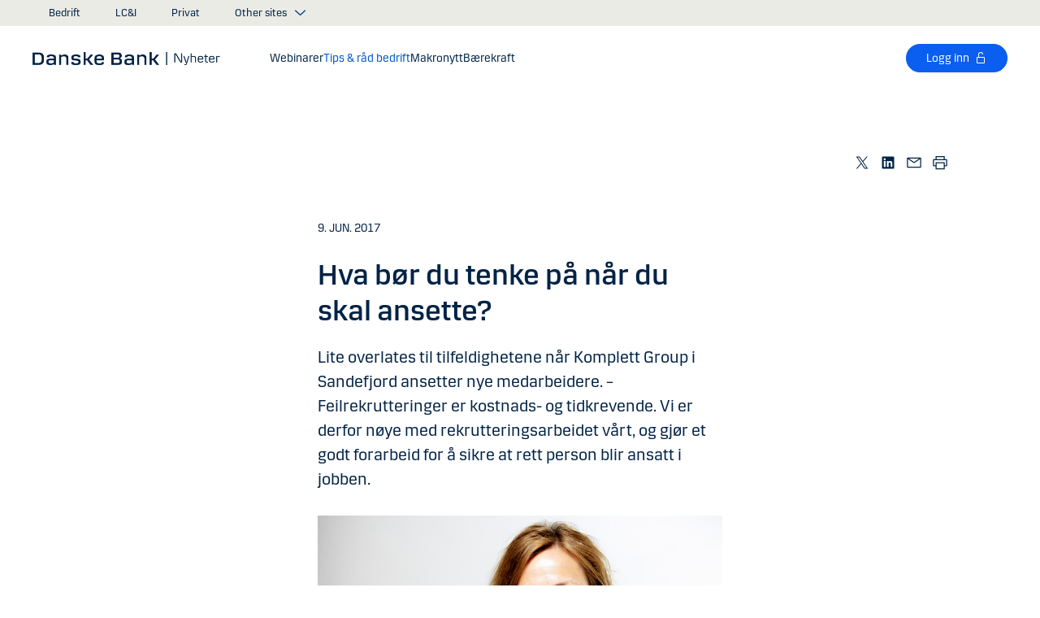

--- FILE ---
content_type: text/javascript; charset=utf-8
request_url: https://danskebank.no/js/scripts.min.js?v=FGweuScB_FOfGhtq5WPtyXMqrW8tBL7laMzGfNf4apw1
body_size: 305580
content:
function _classCallCheck(n,t){if(!(n instanceof t))throw new TypeError("Cannot call a class as a function");}function _classCallCheck(n,t){if(!(n instanceof t))throw new TypeError("Cannot call a class as a function");}function _classCallCheck(n,t){if(!(n instanceof t))throw new TypeError("Cannot call a class as a function");}function _classCallCheck(n,t){if(!(n instanceof t))throw new TypeError("Cannot call a class as a function");}function _classCallCheck(n,t){if(!(n instanceof t))throw new TypeError("Cannot call a class as a function");}function _classCallCheck(n,t){if(!(n instanceof t))throw new TypeError("Cannot call a class as a function");}function _classCallCheck(n,t){if(!(n instanceof t))throw new TypeError("Cannot call a class as a function");}function _classCallCheck(n,t){if(!(n instanceof t))throw new TypeError("Cannot call a class as a function");}function _classCallCheck(n,t){if(!(n instanceof t))throw new TypeError("Cannot call a class as a function");}function _classCallCheck(n,t){if(!(n instanceof t))throw new TypeError("Cannot call a class as a function");}function _classCallCheck(n,t){if(!(n instanceof t))throw new TypeError("Cannot call a class as a function");}function _classCallCheck(n,t){if(!(n instanceof t))throw new TypeError("Cannot call a class as a function");}function _classCallCheck(n,t){if(!(n instanceof t))throw new TypeError("Cannot call a class as a function");}function _classCallCheck(n,t){if(!(n instanceof t))throw new TypeError("Cannot call a class as a function");}function _classCallCheck(n,t){if(!(n instanceof t))throw new TypeError("Cannot call a class as a function");}function _classCallCheck(n,t){if(!(n instanceof t))throw new TypeError("Cannot call a class as a function");}function _classCallCheck(n,t){if(!(n instanceof t))throw new TypeError("Cannot call a class as a function");}function _classCallCheck(n,t){if(!(n instanceof t))throw new TypeError("Cannot call a class as a function");}function _classCallCheck(n,t){if(!(n instanceof t))throw new TypeError("Cannot call a class as a function");}function _classCallCheck(n,t){if(!(n instanceof t))throw new TypeError("Cannot call a class as a function");}function _toConsumableArray(n){if(Array.isArray(n)){for(var t=0,i=Array(n.length);t<n.length;t++)i[t]=n[t];return i}return Array.from(n)}function _toConsumableArray(n){if(Array.isArray(n)){for(var t=0,i=Array(n.length);t<n.length;t++)i[t]=n[t];return i}return Array.from(n)}function _toConsumableArray(n){if(Array.isArray(n)){for(var t=0,i=Array(n.length);t<n.length;t++)i[t]=n[t];return i}return Array.from(n)}function _toConsumableArray(n){if(Array.isArray(n)){for(var t=0,i=Array(n.length);t<n.length;t++)i[t]=n[t];return i}return Array.from(n)}function _toConsumableArray(n){if(Array.isArray(n)){for(var t=0,i=Array(n.length);t<n.length;t++)i[t]=n[t];return i}return Array.from(n)}function _toConsumableArray(n){if(Array.isArray(n)){for(var t=0,i=Array(n.length);t<n.length;t++)i[t]=n[t];return i}return Array.from(n)}var _createClass,_gsScope,version,DB,currentId,_typeof;!function(n,t){"use strict";"object"==typeof module&&"object"==typeof module.exports?module.exports=n.document?t(n,!0):function(n){if(!n.document)throw new Error("jQuery requires a window with a document");return t(n)}:t(n)}("undefined"!=typeof window?window:this,function(n,t){"use strict";function kr(n,t,i){var r,e,u=(i=i||f).createElement("script");if(u.text=n,t)for(r in oe)(e=t[r]||t.getAttribute&&t.getAttribute(r))&&u.setAttribute(r,e);i.head.appendChild(u).parentNode.removeChild(u)}function ut(n){return null==n?n+"":"object"==typeof n||"function"==typeof n?ri[wr.call(n)]||"object":typeof n}function pi(n){var t=!!n&&"length"in n&&n.length,i=ut(n);return!u(n)&&!rt(n)&&("array"===i||0===t||"number"==typeof t&&0<t&&t-1 in n)}function c(n,t){return n.nodeName&&n.nodeName.toLowerCase()===t.toLowerCase()}function bi(n,t,r){return u(t)?i.grep(n,function(n,i){return!!t.call(n,i,n)!==r}):t.nodeType?i.grep(n,function(n){return n===t!==r}):"string"!=typeof t?i.grep(n,function(n){return-1<ii.call(t,n)!==r}):i.filter(t,n,r)}function fu(n,t){while((n=n[t])&&1!==n.nodeType);return n}function et(n){return n}function fi(n){throw n;}function eu(n,t,i,r){var f;try{n&&u(f=n.promise)?f.call(n).done(t).fail(i):n&&u(f=n.then)?f.call(n,t,i):t.apply(void 0,[n].slice(r))}catch(n){i.apply(void 0,[n])}}function oi(){f.removeEventListener("DOMContentLoaded",oi);n.removeEventListener("load",oi);i.ready()}function ce(n,t){return t.toUpperCase()}function y(n){return n.replace(se,"ms-").replace(he,ce)}function bt(){this.expando=i.expando+bt.uid++}function su(n,t,i){var u,r;if(void 0===i&&1===n.nodeType)if(u="data-"+t.replace(ae,"-$&").toLowerCase(),"string"==typeof(i=n.getAttribute(u))){try{i="true"===(r=i)||"false"!==r&&("null"===r?null:r===+r+""?+r:le.test(r)?JSON.parse(r):r)}catch(n){}o.set(n,t,i)}else i=void 0;return i}function cu(n,t,r,u){var s,h,c=20,l=u?function(){return u.cur()}:function(){return i.css(n,t,"")},o=l(),e=r&&r[3]||(i.cssNumber[t]?"":"px"),f=n.nodeType&&(i.cssNumber[t]||"px"!==e&&+o)&&kt.exec(i.css(n,t));if(f&&f[3]!==e){for(o/=2,e=e||f[3],f=+o||1;c--;)i.style(n,t,f+e),(1-h)*(1-(h=l()/o||.5))<=0&&(c=0),f/=h;f*=2;i.style(n,t,f+e);r=r||[]}return r&&(f=+f||+o||0,s=r[1]?f+(r[1]+1)*r[2]:+r[2],u&&(u.unit=e,u.start=f,u.end=s)),s}function ht(n,t){for(var h,f,a,s,c,l,e,o=[],u=0,v=n.length;u<v;u++)(f=n[u]).style&&(h=f.style.display,t?("none"===h&&(o[u]=r.get(f,"display")||null,o[u]||(f.style.display="")),""===f.style.display&&dt(f)&&(o[u]=(e=c=s=void 0,c=(a=f).ownerDocument,l=a.nodeName,(e=ki[l])||(s=c.body.appendChild(c.createElement(l)),e=i.css(s,"display"),s.parentNode.removeChild(s),"none"===e&&(e="block"),ki[l]=e)))):"none"!==h&&(o[u]="none",r.set(f,"display",h)));for(u=0;u<v;u++)null!=o[u]&&(n[u].style.display=o[u]);return n}function s(n,t){var r;return r="undefined"!=typeof n.getElementsByTagName?n.getElementsByTagName(t||"*"):"undefined"!=typeof n.querySelectorAll?n.querySelectorAll(t||"*"):[],void 0===t||t&&c(n,t)?i.merge([n],r):r}function di(n,t){for(var i=0,u=n.length;i<u;i++)r.set(n[i],"globalEval",!t||r.get(t[i],"globalEval"))}function yu(n,t,r,u,f){for(var e,o,p,a,w,v,c=t.createDocumentFragment(),y=[],l=0,b=n.length;l<b;l++)if((e=n[l])||0===e)if("object"===ut(e))i.merge(y,e.nodeType?[e]:e);else if(vu.test(e)){for(o=o||c.appendChild(t.createElement("div")),p=(lu.exec(e)||["",""])[1].toLowerCase(),a=h[p]||h._default,o.innerHTML=a[1]+i.htmlPrefilter(e)+a[2],v=a[0];v--;)o=o.lastChild;i.merge(y,o.childNodes);(o=c.firstChild).textContent=""}else y.push(t.createTextNode(e));for(c.textContent="",l=0;e=y[l++];)if(u&&-1<i.inArray(e,u))f&&f.push(e);else if(w=st(e),o=s(c.appendChild(e),"script"),w&&di(o),r)for(v=0;e=o[v++];)au.test(e.type||"")&&r.push(e);return c}function ct(){return!0}function lt(){return!1}function ye(n,t){return n===function(){try{return f.activeElement}catch(n){}}()==("focus"===t)}function nr(n,t,r,u,f,e){var o,s;if("object"==typeof t){for(s in"string"!=typeof r&&(u=u||r,r=void 0),t)nr(n,s,r,u,t[s],e);return n}if(null==u&&null==f?(f=r,u=r=void 0):null==f&&("string"==typeof r?(f=u,u=void 0):(f=u,u=r,r=void 0)),!1===f)f=lt;else if(!f)return n;return 1===e&&(o=f,(f=function(n){return i().off(n),o.apply(this,arguments)}).guid=o.guid||(o.guid=i.guid++)),n.each(function(){i.event.add(this,t,f,u,r)})}function hi(n,t,u){u?(r.set(n,t,!1),i.event.add(n,t,{namespace:!1,handler:function(n){var o,e,f=r.get(this,t);if(1&n.isTrigger&&this[t]){if(f.length)(i.event.special[t]||{}).delegateType&&n.stopPropagation();else if(f=k.call(arguments),r.set(this,t,f),o=u(this,t),this[t](),f!==(e=r.get(this,t))||o?r.set(this,t,!1):e={},f!==e)return n.stopImmediatePropagation(),n.preventDefault(),e&&e.value}else f.length&&(r.set(this,t,{value:i.event.trigger(i.extend(f[0],i.Event.prototype),f.slice(1),this)}),n.stopImmediatePropagation())}})):void 0===r.get(n,t)&&i.event.add(n,t,ct)}function pu(n,t){return c(n,"table")&&c(11!==t.nodeType?t:t.firstChild,"tr")&&i(n).children("tbody")[0]||n}function ke(n){return n.type=(null!==n.getAttribute("type"))+"/"+n.type,n}function de(n){return"true/"===(n.type||"").slice(0,5)?n.type=n.type.slice(5):n.removeAttribute("type"),n}function wu(n,t){var u,s,f,h,c,e;if(1===t.nodeType){if(r.hasData(n)&&(e=r.get(n).events))for(f in r.remove(t,"handle events"),e)for(u=0,s=e[f].length;u<s;u++)i.event.add(t,f,e[f][u]);o.hasData(n)&&(h=o.access(n),c=i.extend({},h),o.set(t,c))}}function at(n,t,f,o){t=pr(t);var a,b,l,v,h,y,c=0,p=n.length,d=p-1,w=t[0],k=u(w);if(k||1<p&&"string"==typeof w&&!e.checkClone&&we.test(w))return n.each(function(i){var r=n.eq(i);k&&(t[0]=w.call(this,i,r.html()));at(r,t,f,o)});if(p&&(b=(a=yu(t,n[0].ownerDocument,!1,n,o)).firstChild,1===a.childNodes.length&&(a=b),b||o)){for(v=(l=i.map(s(a,"script"),ke)).length;c<p;c++)h=a,c!==d&&(h=i.clone(h,!0,!0),v&&i.merge(l,s(h,"script"))),f.call(n[c],h,c);if(v)for(y=l[l.length-1].ownerDocument,i.map(l,de),c=0;c<v;c++)h=l[c],au.test(h.type||"")&&!r.access(h,"globalEval")&&i.contains(y,h)&&(h.src&&"module"!==(h.type||"").toLowerCase()?i._evalUrl&&!h.noModule&&i._evalUrl(h.src,{nonce:h.nonce||h.getAttribute("nonce")},y):kr(h.textContent.replace(be,""),h,y))}return n}function bu(n,t,r){for(var u,e=t?i.filter(t,n):n,f=0;null!=(u=e[f]);f++)r||1!==u.nodeType||i.cleanData(s(u)),u.parentNode&&(r&&st(u)&&di(s(u,"script")),u.parentNode.removeChild(u));return n}function ni(n,t,r){var o,s,h,f,u=n.style;return(r=r||ci(n))&&(""!==(f=r.getPropertyValue(t)||r[t])||st(n)||(f=i.style(n,t)),!e.pixelBoxStyles()&&tr.test(f)&&ge.test(t)&&(o=u.width,s=u.minWidth,h=u.maxWidth,u.minWidth=u.maxWidth=u.width=f,f=r.width,u.width=o,u.minWidth=s,u.maxWidth=h)),void 0!==f?f+"":f}function du(n,t){return{get:function(){if(!n())return(this.get=t).apply(this,arguments);delete this.get}}}function ir(n){var t=i.cssProps[n]||tf[n];return t||(n in nf?n:tf[n]=function(n){for(var i=n[0].toUpperCase()+n.slice(1),t=gu.length;t--;)if((n=gu[t]+i)in nf)return n}(n)||n)}function ff(n,t,i){var r=kt.exec(t);return r?Math.max(0,r[2]-(i||0))+(r[3]||"px"):t}function rr(n,t,r,u,f,e){var o="width"===t?1:0,h=0,s=0;if(r===(u?"border":"content"))return 0;for(;o<4;o+=2)"margin"===r&&(s+=i.css(n,r+b[o],!0,f)),u?("content"===r&&(s-=i.css(n,"padding"+b[o],!0,f)),"margin"!==r&&(s-=i.css(n,"border"+b[o]+"Width",!0,f))):(s+=i.css(n,"padding"+b[o],!0,f),"padding"!==r?s+=i.css(n,"border"+b[o]+"Width",!0,f):h+=i.css(n,"border"+b[o]+"Width",!0,f));return!u&&0<=e&&(s+=Math.max(0,Math.ceil(n["offset"+t[0].toUpperCase()+t.slice(1)]-e-s-h-.5))||0),s}function ef(n,t,r){var f=ci(n),o=(!e.boxSizingReliable()||r)&&"border-box"===i.css(n,"boxSizing",!1,f),s=o,u=ni(n,t,f),h="offset"+t[0].toUpperCase()+t.slice(1);if(tr.test(u)){if(!r)return u;u="auto"}return(!e.boxSizingReliable()&&o||!e.reliableTrDimensions()&&c(n,"tr")||"auto"===u||!parseFloat(u)&&"inline"===i.css(n,"display",!1,f))&&n.getClientRects().length&&(o="border-box"===i.css(n,"boxSizing",!1,f),(s=h in n)&&(u=n[h])),(u=parseFloat(u)||0)+rr(n,t,r||(o?"border":"content"),s,f,u)+"px"}function a(n,t,i,r,u){return new a.prototype.init(n,t,i,r,u)}function ur(){li&&(!1===f.hidden&&n.requestAnimationFrame?n.requestAnimationFrame(ur):n.setTimeout(ur,i.fx.interval),i.fx.tick())}function cf(){return n.setTimeout(function(){vt=void 0}),vt=Date.now()}function ai(n,t){var u,r=0,i={height:n};for(t=t?1:0;r<4;r+=2-t)i["margin"+(u=b[r])]=i["padding"+u]=n;return t&&(i.opacity=i.width=n),i}function lf(n,t,i){for(var u,f=(v.tweeners[t]||[]).concat(v.tweeners["*"]),r=0,e=f.length;r<e;r++)if(u=f[r].call(i,t,n))return u}function v(n,t,r){var o,s,h=0,a=v.prefilters.length,e=i.Deferred().always(function(){delete l.elem}),l=function(){if(s)return!1;for(var o=vt||cf(),t=Math.max(0,f.startTime+f.duration-o),i=1-(t/f.duration||0),r=0,u=f.tweens.length;r<u;r++)f.tweens[r].run(i);return e.notifyWith(n,[f,i,t]),i<1&&u?t:(u||e.notifyWith(n,[f,1,0]),e.resolveWith(n,[f]),!1)},f=e.promise({elem:n,props:i.extend({},t),opts:i.extend(!0,{specialEasing:{},easing:i.easing._default},r),originalProperties:t,originalOptions:r,startTime:vt||cf(),duration:r.duration,tweens:[],createTween:function(t,r){var u=i.Tween(n,f.opts,t,r,f.opts.specialEasing[t]||f.opts.easing);return f.tweens.push(u),u},stop:function(t){var i=0,r=t?f.tweens.length:0;if(s)return this;for(s=!0;i<r;i++)f.tweens[i].run(1);return t?(e.notifyWith(n,[f,1,0]),e.resolveWith(n,[f,t])):e.rejectWith(n,[f,t]),this}}),c=f.props;for(!function(n,t){var r,f,e,u,o;for(r in n)if(e=t[f=y(r)],u=n[r],Array.isArray(u)&&(e=u[1],u=n[r]=u[0]),r!==f&&(n[f]=u,delete n[r]),(o=i.cssHooks[f])&&"expand"in o)for(r in u=o.expand(u),delete n[f],u)r in n||(n[r]=u[r],t[r]=e);else t[f]=e}(c,f.opts.specialEasing);h<a;h++)if(o=v.prefilters[h].call(f,n,c,f.opts))return u(o.stop)&&(i._queueHooks(f.elem,f.opts.queue).stop=o.stop.bind(o)),o;return i.map(c,lf,f),u(f.opts.start)&&f.opts.start.call(n,f),f.progress(f.opts.progress).done(f.opts.done,f.opts.complete).fail(f.opts.fail).always(f.opts.always),i.fx.timer(i.extend(l,{elem:n,anim:f,queue:f.opts.queue})),f}function tt(n){return(n.match(l)||[]).join(" ")}function it(n){return n.getAttribute&&n.getAttribute("class")||""}function fr(n){return Array.isArray(n)?n:"string"==typeof n&&n.match(l)||[]}function hr(n,t,r,u){var f;if(Array.isArray(t))i.each(t,function(t,i){r||io.test(n)?u(n,i):hr(n+"["+("object"==typeof i&&null!=i?t:"")+"]",i,r,u)});else if(r||"object"!==ut(t))u(n,t);else for(f in t)hr(n+"["+f+"]",t[f],r,u)}function gf(n){return function(t,i){"string"!=typeof t&&(i=t,t="*");var r,f=0,e=t.toLowerCase().match(l)||[];if(u(i))while(r=e[f++])"+"===r[0]?(r=r.slice(1)||"*",(n[r]=n[r]||[]).unshift(i)):(n[r]=n[r]||[]).push(i)}}function ne(n,t,r,u){function e(s){var h;return f[s]=!0,i.each(n[s]||[],function(n,i){var s=i(t,r,u);return"string"!=typeof s||o||f[s]?o?!(h=s):void 0:(t.dataTypes.unshift(s),e(s),!1)}),h}var f={},o=n===cr;return e(t.dataTypes[0])||!f["*"]&&e("*")}function ar(n,t){var r,u,f=i.ajaxSettings.flatOptions||{};for(r in t)void 0!==t[r]&&((f[r]?n:u||(u={}))[r]=t[r]);return u&&i.extend(!0,n,u),n}var p=[],yr=Object.getPrototypeOf,k=p.slice,pr=p.flat?function(n){return p.flat.call(n)}:function(n){return p.concat.apply([],n)},yi=p.push,ii=p.indexOf,ri={},wr=ri.toString,ui=ri.hasOwnProperty,br=ui.toString,ee=br.call(Object),e={},u=function(n){return"function"==typeof n&&"number"!=typeof n.nodeType&&"function"!=typeof n.item},rt=function(n){return null!=n&&n===n.window},f=n.document,oe={type:!0,src:!0,nonce:!0,noModule:!0},dr="3.6.0",i=function(n,t){return new i.fn.init(n,t)},d,wi,tu,iu,ru,uu,l,ou,ei,ot,dt,ki,h,vu,gi,vt,li,yt,of,sf,hf,af,pt,vf,yf,pf,er,or,te,wt,ie,vr,vi,re,ue,fe;i.fn=i.prototype={jquery:dr,constructor:i,length:0,toArray:function(){return k.call(this)},get:function(n){return null==n?k.call(this):n<0?this[n+this.length]:this[n]},pushStack:function(n){var t=i.merge(this.constructor(),n);return t.prevObject=this,t},each:function(n){return i.each(this,n)},map:function(n){return this.pushStack(i.map(this,function(t,i){return n.call(t,i,t)}))},slice:function(){return this.pushStack(k.apply(this,arguments))},first:function(){return this.eq(0)},last:function(){return this.eq(-1)},even:function(){return this.pushStack(i.grep(this,function(n,t){return(t+1)%2}))},odd:function(){return this.pushStack(i.grep(this,function(n,t){return t%2}))},eq:function(n){var i=this.length,t=+n+(n<0?i:0);return this.pushStack(0<=t&&t<i?[this[t]]:[])},end:function(){return this.prevObject||this.constructor()},push:yi,sort:p.sort,splice:p.splice};i.extend=i.fn.extend=function(){var s,f,e,t,o,c,n=arguments[0]||{},r=1,l=arguments.length,h=!1;for("boolean"==typeof n&&(h=n,n=arguments[r]||{},r++),"object"==typeof n||u(n)||(n={}),r===l&&(n=this,r--);r<l;r++)if(null!=(s=arguments[r]))for(f in s)t=s[f],"__proto__"!==f&&n!==t&&(h&&t&&(i.isPlainObject(t)||(o=Array.isArray(t)))?(e=n[f],c=o&&!Array.isArray(e)?[]:o||i.isPlainObject(e)?e:{},o=!1,n[f]=i.extend(h,c,t)):void 0!==t&&(n[f]=t));return n};i.extend({expando:"jQuery"+(dr+Math.random()).replace(/\D/g,""),isReady:!0,error:function(n){throw new Error(n);},noop:function(){},isPlainObject:function(n){var t,i;return!(!n||"[object Object]"!==wr.call(n))&&(!(t=yr(n))||"function"==typeof(i=ui.call(t,"constructor")&&t.constructor)&&br.call(i)===ee)},isEmptyObject:function(n){for(var t in n)return!1;return!0},globalEval:function(n,t,i){kr(n,{nonce:t&&t.nonce},i)},each:function(n,t){var r,i=0;if(pi(n)){for(r=n.length;i<r;i++)if(!1===t.call(n[i],i,n[i]))break}else for(i in n)if(!1===t.call(n[i],i,n[i]))break;return n},makeArray:function(n,t){var r=t||[];return null!=n&&(pi(Object(n))?i.merge(r,"string"==typeof n?[n]:n):yi.call(r,n)),r},inArray:function(n,t,i){return null==t?-1:ii.call(t,n,i)},merge:function(n,t){for(var u=+t.length,i=0,r=n.length;i<u;i++)n[r++]=t[i];return n.length=r,n},grep:function(n,t,i){for(var u=[],r=0,f=n.length,e=!i;r<f;r++)!t(n[r],r)!==e&&u.push(n[r]);return u},map:function(n,t,i){var e,u,r=0,f=[];if(pi(n))for(e=n.length;r<e;r++)null!=(u=t(n[r],r,i))&&f.push(u);else for(r in n)null!=(u=t(n[r],r,i))&&f.push(u);return pr(f)},guid:1,support:e});"function"==typeof Symbol&&(i.fn[Symbol.iterator]=p[Symbol.iterator]);i.each("Boolean Number String Function Array Date RegExp Object Error Symbol".split(" "),function(n,t){ri["[object "+t+"]"]=t.toLowerCase()});d=function(n){function u(n,t,r,u){var s,y,c,l,p,w,d,v=t&&t.ownerDocument,a=t?t.nodeType:9;if(r=r||[],"string"!=typeof n||!n||1!==a&&9!==a&&11!==a)return r;if(!u&&(b(t),t=t||i,h)){if(11!==a&&(p=ar.exec(n)))if(s=p[1]){if(9===a){if(!(c=t.getElementById(s)))return r;if(c.id===s)return r.push(c),r}else if(v&&(c=v.getElementById(s))&&et(t,c)&&c.id===s)return r.push(c),r}else{if(p[2])return k.apply(r,t.getElementsByTagName(n)),r;if((s=p[3])&&f.getElementsByClassName&&t.getElementsByClassName)return k.apply(r,t.getElementsByClassName(s)),r}if(f.qsa&&!lt[n+" "]&&(!o||!o.test(n))&&(1!==a||"object"!==t.nodeName.toLowerCase())){if(d=n,v=t,1===a&&(er.test(n)||yi.test(n))){for((v=ti.test(n)&&ri(t.parentNode)||t)===t&&f.scope||((l=t.getAttribute("id"))?l=l.replace(pi,wi):t.setAttribute("id",l=e)),y=(w=ft(n)).length;y--;)w[y]=(l?"#"+l:":scope")+" "+pt(w[y]);d=w.join(",")}try{return k.apply(r,v.querySelectorAll(d)),r}catch(t){lt(n,!0)}finally{l===e&&t.removeAttribute("id")}}}return si(n.replace(at,"$1"),t,r,u)}function yt(){var n=[];return function i(r,u){return n.push(r+" ")>t.cacheLength&&delete i[n.shift()],i[r+" "]=u}}function l(n){return n[e]=!0,n}function a(n){var t=i.createElement("fieldset");try{return!!n(t)}catch(n){return!1}finally{t.parentNode&&t.parentNode.removeChild(t);t=null}}function ii(n,i){for(var r=n.split("|"),u=r.length;u--;)t.attrHandle[r[u]]=i}function ki(n,t){var i=t&&n,r=i&&1===n.nodeType&&1===t.nodeType&&n.sourceIndex-t.sourceIndex;if(r)return r;if(i)while(i=i.nextSibling)if(i===t)return-1;return n?1:-1}function yr(n){return function(t){return"input"===t.nodeName.toLowerCase()&&t.type===n}}function pr(n){return function(t){var i=t.nodeName.toLowerCase();return("input"===i||"button"===i)&&t.type===n}}function di(n){return function(t){return"form"in t?t.parentNode&&!1===t.disabled?"label"in t?"label"in t.parentNode?t.parentNode.disabled===n:t.disabled===n:t.isDisabled===n||t.isDisabled!==!n&&vr(t)===n:t.disabled===n:"label"in t&&t.disabled===n}}function it(n){return l(function(t){return t=+t,l(function(i,r){for(var u,f=n([],i.length,t),e=f.length;e--;)i[u=f[e]]&&(i[u]=!(r[u]=i[u]))})})}function ri(n){return n&&"undefined"!=typeof n.getElementsByTagName&&n}function gi(){}function pt(n){for(var t=0,r=n.length,i="";t<r;t++)i+=n[t].value;return i}function wt(n,t,i){var r=t.dir,u=t.next,f=u||r,o=i&&"parentNode"===f,s=nr++;return t.first?function(t,i,u){while(t=t[r])if(1===t.nodeType||o)return n(t,i,u);return!1}:function(t,i,h){var c,l,a,y=[v,s];if(h){while(t=t[r])if((1===t.nodeType||o)&&n(t,i,h))return!0}else while(t=t[r])if(1===t.nodeType||o)if(l=(a=t[e]||(t[e]={}))[t.uniqueID]||(a[t.uniqueID]={}),u&&u===t.nodeName.toLowerCase())t=t[r]||t;else{if((c=l[f])&&c[0]===v&&c[1]===s)return y[2]=c[2];if((l[f]=y)[2]=n(t,i,h))return!0}return!1}}function ui(n){return 1<n.length?function(t,i,r){for(var u=n.length;u--;)if(!n[u](t,i,r))return!1;return!0}:n[0]}function bt(n,t,i,r,u){for(var e,o=[],f=0,s=n.length,h=null!=t;f<s;f++)(e=n[f])&&(i&&!i(e,r,u)||(o.push(e),h&&t.push(f)));return o}function fi(n,t,i,r,f,o){return r&&!r[e]&&(r=fi(r)),f&&!f[e]&&(f=fi(f,o)),l(function(e,o,s,h){var a,l,v,w=[],p=[],b=o.length,d=e||function(n,t,i){for(var r=0,f=t.length;r<f;r++)u(n,t[r],i);return i}(t||"*",s.nodeType?[s]:s,[]),y=!n||!e&&t?d:bt(d,w,n,s,h),c=i?f||(e?n:b||r)?[]:o:y;if(i&&i(y,c,s,h),r)for(a=bt(c,p),r(a,[],s,h),l=a.length;l--;)(v=a[l])&&(c[p[l]]=!(y[p[l]]=v));if(e){if(f||n){if(f){for(a=[],l=c.length;l--;)(v=c[l])&&a.push(y[l]=v);f(null,c=[],a,h)}for(l=c.length;l--;)(v=c[l])&&-1<(a=f?nt(e,v):w[l])&&(e[a]=!(o[a]=v))}}else c=bt(c===o?c.splice(b,c.length):c),f?f(null,o,c,h):k.apply(o,c)})}function ei(n){for(var o,u,r,s=n.length,h=t.relative[n[0].type],c=h||t.relative[" "],i=h?1:0,l=wt(function(n){return n===o},c,!0),a=wt(function(n){return-1<nt(o,n)},c,!0),f=[function(n,t,i){var r=!h&&(i||t!==ht)||((o=t).nodeType?l(n,t,i):a(n,t,i));return o=null,r}];i<s;i++)if(u=t.relative[n[i].type])f=[wt(ui(f),u)];else{if((u=t.filter[n[i].type].apply(null,n[i].matches))[e]){for(r=++i;r<s;r++)if(t.relative[n[r].type])break;return fi(1<i&&ui(f),1<i&&pt(n.slice(0,i-1).concat({value:" "===n[i-2].type?"*":""})).replace(at,"$1"),u,i<r&&ei(n.slice(i,r)),r<s&&ei(n=n.slice(r)),r<s&&pt(n))}f.push(u)}return ui(f)}var rt,f,t,st,oi,ft,kt,si,ht,w,ut,b,i,s,h,o,d,ct,et,e="sizzle"+1*new Date,c=n.document,v=0,nr=0,hi=yt(),ci=yt(),li=yt(),lt=yt(),dt=function(n,t){return n===t&&(ut=!0),0},tr={}.hasOwnProperty,g=[],ir=g.pop,rr=g.push,k=g.push,ai=g.slice,nt=function(n,t){for(var i=0,r=n.length;i<r;i++)if(n[i]===t)return i;return-1},gt="checked|selected|async|autofocus|autoplay|controls|defer|disabled|hidden|ismap|loop|multiple|open|readonly|required|scoped",r="[\\x20\\t\\r\\n\\f]",tt="(?:\\\\[\\da-fA-F]{1,6}"+r+"?|\\\\[^\\r\\n\\f]|[\\w-]|[^\0-\\x7f])+",vi="\\["+r+"*("+tt+")(?:"+r+"*([*^$|!~]?=)"+r+"*(?:'((?:\\\\.|[^\\\\'])*)'|\"((?:\\\\.|[^\\\\\"])*)\"|("+tt+"))|)"+r+"*\\]",ni=":("+tt+")(?:\\((('((?:\\\\.|[^\\\\'])*)'|\"((?:\\\\.|[^\\\\\"])*)\")|((?:\\\\.|[^\\\\()[\\]]|"+vi+")*)|.*)\\)|)",ur=new RegExp(r+"+","g"),at=new RegExp("^"+r+"+|((?:^|[^\\\\])(?:\\\\.)*)"+r+"+$","g"),fr=new RegExp("^"+r+"*,"+r+"*"),yi=new RegExp("^"+r+"*([>+~]|"+r+")"+r+"*"),er=new RegExp(r+"|>"),or=new RegExp(ni),sr=new RegExp("^"+tt+"$"),vt={ID:new RegExp("^#("+tt+")"),CLASS:new RegExp("^\\.("+tt+")"),TAG:new RegExp("^("+tt+"|[*])"),ATTR:new RegExp("^"+vi),PSEUDO:new RegExp("^"+ni),CHILD:new RegExp("^:(only|first|last|nth|nth-last)-(child|of-type)(?:\\("+r+"*(even|odd|(([+-]|)(\\d*)n|)"+r+"*(?:([+-]|)"+r+"*(\\d+)|))"+r+"*\\)|)","i"),bool:new RegExp("^(?:"+gt+")$","i"),needsContext:new RegExp("^"+r+"*[>+~]|:(even|odd|eq|gt|lt|nth|first|last)(?:\\("+r+"*((?:-\\d)?\\d*)"+r+"*\\)|)(?=[^-]|$)","i")},hr=/HTML$/i,cr=/^(?:input|select|textarea|button)$/i,lr=/^h\d$/i,ot=/^[^{]+\{\s*\[native \w/,ar=/^(?:#([\w-]+)|(\w+)|\.([\w-]+))$/,ti=/[+~]/,y=new RegExp("\\\\[\\da-fA-F]{1,6}"+r+"?|\\\\([^\\r\\n\\f])","g"),p=function(n,t){var i="0x"+n.slice(1)-65536;return t||(i<0?String.fromCharCode(i+65536):String.fromCharCode(i>>10|55296,1023&i|56320))},pi=/([\0-\x1f\x7f]|^-?\d)|^-$|[^\0-\x1f\x7f-\uFFFF\w-]/g,wi=function(n,t){return t?"\0"===n?"�":n.slice(0,-1)+"\\"+n.charCodeAt(n.length-1).toString(16)+" ":"\\"+n},bi=function(){b()},vr=wt(function(n){return!0===n.disabled&&"fieldset"===n.nodeName.toLowerCase()},{dir:"parentNode",next:"legend"});try{k.apply(g=ai.call(c.childNodes),c.childNodes);g[c.childNodes.length].nodeType}catch(rt){k={apply:g.length?function(n,t){rr.apply(n,ai.call(t))}:function(n,t){for(var i=n.length,r=0;n[i++]=t[r++];);n.length=i-1}}}for(rt in f=u.support={},oi=u.isXML=function(n){var i=n&&n.namespaceURI,t=n&&(n.ownerDocument||n).documentElement;return!hr.test(i||t&&t.nodeName||"HTML")},b=u.setDocument=function(n){var v,u,l=n?n.ownerDocument||n:c;return l!=i&&9===l.nodeType&&l.documentElement&&(s=(i=l).documentElement,h=!oi(i),c!=i&&(u=i.defaultView)&&u.top!==u&&(u.addEventListener?u.addEventListener("unload",bi,!1):u.attachEvent&&u.attachEvent("onunload",bi)),f.scope=a(function(n){return s.appendChild(n).appendChild(i.createElement("div")),"undefined"!=typeof n.querySelectorAll&&!n.querySelectorAll(":scope fieldset div").length}),f.attributes=a(function(n){return n.className="i",!n.getAttribute("className")}),f.getElementsByTagName=a(function(n){return n.appendChild(i.createComment("")),!n.getElementsByTagName("*").length}),f.getElementsByClassName=ot.test(i.getElementsByClassName),f.getById=a(function(n){return s.appendChild(n).id=e,!i.getElementsByName||!i.getElementsByName(e).length}),f.getById?(t.filter.ID=function(n){var t=n.replace(y,p);return function(n){return n.getAttribute("id")===t}},t.find.ID=function(n,t){if("undefined"!=typeof t.getElementById&&h){var i=t.getElementById(n);return i?[i]:[]}}):(t.filter.ID=function(n){var t=n.replace(y,p);return function(n){var i="undefined"!=typeof n.getAttributeNode&&n.getAttributeNode("id");return i&&i.value===t}},t.find.ID=function(n,t){if("undefined"!=typeof t.getElementById&&h){var r,u,f,i=t.getElementById(n);if(i){if((r=i.getAttributeNode("id"))&&r.value===n)return[i];for(f=t.getElementsByName(n),u=0;i=f[u++];)if((r=i.getAttributeNode("id"))&&r.value===n)return[i]}return[]}}),t.find.TAG=f.getElementsByTagName?function(n,t){return"undefined"!=typeof t.getElementsByTagName?t.getElementsByTagName(n):f.qsa?t.querySelectorAll(n):void 0}:function(n,t){var i,r=[],f=0,u=t.getElementsByTagName(n);if("*"===n){while(i=u[f++])1===i.nodeType&&r.push(i);return r}return u},t.find.CLASS=f.getElementsByClassName&&function(n,t){if("undefined"!=typeof t.getElementsByClassName&&h)return t.getElementsByClassName(n)},d=[],o=[],(f.qsa=ot.test(i.querySelectorAll))&&(a(function(n){var t;s.appendChild(n).innerHTML="<a id='"+e+"'><\/a><select id='"+e+"-\r\\' msallowcapture=''><option selected=''><\/option><\/select>";n.querySelectorAll("[msallowcapture^='']").length&&o.push("[*^$]="+r+"*(?:''|\"\")");n.querySelectorAll("[selected]").length||o.push("\\["+r+"*(?:value|"+gt+")");n.querySelectorAll("[id~="+e+"-]").length||o.push("~=");(t=i.createElement("input")).setAttribute("name","");n.appendChild(t);n.querySelectorAll("[name='']").length||o.push("\\["+r+"*name"+r+"*="+r+"*(?:''|\"\")");n.querySelectorAll(":checked").length||o.push(":checked");n.querySelectorAll("a#"+e+"+*").length||o.push(".#.+[+~]");n.querySelectorAll("\\\f");o.push("[\\r\\n\\f]")}),a(function(n){n.innerHTML="<a href='' disabled='disabled'><\/a><select disabled='disabled'><option/><\/select>";var t=i.createElement("input");t.setAttribute("type","hidden");n.appendChild(t).setAttribute("name","D");n.querySelectorAll("[name=d]").length&&o.push("name"+r+"*[*^$|!~]?=");2!==n.querySelectorAll(":enabled").length&&o.push(":enabled",":disabled");s.appendChild(n).disabled=!0;2!==n.querySelectorAll(":disabled").length&&o.push(":enabled",":disabled");n.querySelectorAll("*,:x");o.push(",.*:")})),(f.matchesSelector=ot.test(ct=s.matches||s.webkitMatchesSelector||s.mozMatchesSelector||s.oMatchesSelector||s.msMatchesSelector))&&a(function(n){f.disconnectedMatch=ct.call(n,"*");ct.call(n,"[s!='']:x");d.push("!=",ni)}),o=o.length&&new RegExp(o.join("|")),d=d.length&&new RegExp(d.join("|")),v=ot.test(s.compareDocumentPosition),et=v||ot.test(s.contains)?function(n,t){var r=9===n.nodeType?n.documentElement:n,i=t&&t.parentNode;return n===i||!(!i||1!==i.nodeType||!(r.contains?r.contains(i):n.compareDocumentPosition&&16&n.compareDocumentPosition(i)))}:function(n,t){if(t)while(t=t.parentNode)if(t===n)return!0;return!1},dt=v?function(n,t){if(n===t)return ut=!0,0;var r=!n.compareDocumentPosition-!t.compareDocumentPosition;return r||(1&(r=(n.ownerDocument||n)==(t.ownerDocument||t)?n.compareDocumentPosition(t):1)||!f.sortDetached&&t.compareDocumentPosition(n)===r?n==i||n.ownerDocument==c&&et(c,n)?-1:t==i||t.ownerDocument==c&&et(c,t)?1:w?nt(w,n)-nt(w,t):0:4&r?-1:1)}:function(n,t){if(n===t)return ut=!0,0;var r,u=0,o=n.parentNode,s=t.parentNode,f=[n],e=[t];if(!o||!s)return n==i?-1:t==i?1:o?-1:s?1:w?nt(w,n)-nt(w,t):0;if(o===s)return ki(n,t);for(r=n;r=r.parentNode;)f.unshift(r);for(r=t;r=r.parentNode;)e.unshift(r);while(f[u]===e[u])u++;return u?ki(f[u],e[u]):f[u]==c?-1:e[u]==c?1:0}),i},u.matches=function(n,t){return u(n,null,null,t)},u.matchesSelector=function(n,t){if(b(n),f.matchesSelector&&h&&!lt[t+" "]&&(!d||!d.test(t))&&(!o||!o.test(t)))try{var r=ct.call(n,t);if(r||f.disconnectedMatch||n.document&&11!==n.document.nodeType)return r}catch(n){lt(t,!0)}return 0<u(t,i,null,[n]).length},u.contains=function(n,t){return(n.ownerDocument||n)!=i&&b(n),et(n,t)},u.attr=function(n,r){(n.ownerDocument||n)!=i&&b(n);var e=t.attrHandle[r.toLowerCase()],u=e&&tr.call(t.attrHandle,r.toLowerCase())?e(n,r,!h):void 0;return void 0!==u?u:f.attributes||!h?n.getAttribute(r):(u=n.getAttributeNode(r))&&u.specified?u.value:null},u.escape=function(n){return(n+"").replace(pi,wi)},u.error=function(n){throw new Error("Syntax error, unrecognized expression: "+n);},u.uniqueSort=function(n){var r,u=[],t=0,i=0;if(ut=!f.detectDuplicates,w=!f.sortStable&&n.slice(0),n.sort(dt),ut){while(r=n[i++])r===n[i]&&(t=u.push(i));while(t--)n.splice(u[t],1)}return w=null,n},st=u.getText=function(n){var r,i="",u=0,t=n.nodeType;if(t){if(1===t||9===t||11===t){if("string"==typeof n.textContent)return n.textContent;for(n=n.firstChild;n;n=n.nextSibling)i+=st(n)}else if(3===t||4===t)return n.nodeValue}else while(r=n[u++])i+=st(r);return i},(t=u.selectors={cacheLength:50,createPseudo:l,match:vt,attrHandle:{},find:{},relative:{">":{dir:"parentNode",first:!0}," ":{dir:"parentNode"},"+":{dir:"previousSibling",first:!0},"~":{dir:"previousSibling"}},preFilter:{ATTR:function(n){return n[1]=n[1].replace(y,p),n[3]=(n[3]||n[4]||n[5]||"").replace(y,p),"~="===n[2]&&(n[3]=" "+n[3]+" "),n.slice(0,4)},CHILD:function(n){return n[1]=n[1].toLowerCase(),"nth"===n[1].slice(0,3)?(n[3]||u.error(n[0]),n[4]=+(n[4]?n[5]+(n[6]||1):2*("even"===n[3]||"odd"===n[3])),n[5]=+(n[7]+n[8]||"odd"===n[3])):n[3]&&u.error(n[0]),n},PSEUDO:function(n){var i,t=!n[6]&&n[2];return vt.CHILD.test(n[0])?null:(n[3]?n[2]=n[4]||n[5]||"":t&&or.test(t)&&(i=ft(t,!0))&&(i=t.indexOf(")",t.length-i)-t.length)&&(n[0]=n[0].slice(0,i),n[2]=t.slice(0,i)),n.slice(0,3))}},filter:{TAG:function(n){var t=n.replace(y,p).toLowerCase();return"*"===n?function(){return!0}:function(n){return n.nodeName&&n.nodeName.toLowerCase()===t}},CLASS:function(n){var t=hi[n+" "];return t||(t=new RegExp("(^|"+r+")"+n+"("+r+"|$)"))&&hi(n,function(n){return t.test("string"==typeof n.className&&n.className||"undefined"!=typeof n.getAttribute&&n.getAttribute("class")||"")})},ATTR:function(n,t,i){return function(r){var f=u.attr(r,n);return null==f?"!="===t:!t||(f+="","="===t?f===i:"!="===t?f!==i:"^="===t?i&&0===f.indexOf(i):"*="===t?i&&-1<f.indexOf(i):"$="===t?i&&f.slice(-i.length)===i:"~="===t?-1<(" "+f.replace(ur," ")+" ").indexOf(i):"|="===t&&(f===i||f.slice(0,i.length+1)===i+"-"))}},CHILD:function(n,t,i,r,u){var s="nth"!==n.slice(0,3),o="last"!==n.slice(-4),f="of-type"===t;return 1===r&&0===u?function(n){return!!n.parentNode}:function(t,i,h){var p,d,y,c,a,w,b=s!==o?"nextSibling":"previousSibling",k=t.parentNode,nt=f&&t.nodeName.toLowerCase(),g=!h&&!f,l=!1;if(k){if(s){while(b){for(c=t;c=c[b];)if(f?c.nodeName.toLowerCase()===nt:1===c.nodeType)return!1;w=b="only"===n&&!w&&"nextSibling"}return!0}if(w=[o?k.firstChild:k.lastChild],o&&g){for(l=(a=(p=(d=(y=(c=k)[e]||(c[e]={}))[c.uniqueID]||(y[c.uniqueID]={}))[n]||[])[0]===v&&p[1])&&p[2],c=a&&k.childNodes[a];c=++a&&c&&c[b]||(l=a=0)||w.pop();)if(1===c.nodeType&&++l&&c===t){d[n]=[v,a,l];break}}else if(g&&(l=a=(p=(d=(y=(c=t)[e]||(c[e]={}))[c.uniqueID]||(y[c.uniqueID]={}))[n]||[])[0]===v&&p[1]),!1===l)while(c=++a&&c&&c[b]||(l=a=0)||w.pop())if((f?c.nodeName.toLowerCase()===nt:1===c.nodeType)&&++l&&(g&&((d=(y=c[e]||(c[e]={}))[c.uniqueID]||(y[c.uniqueID]={}))[n]=[v,l]),c===t))break;return(l-=u)===r||l%r==0&&0<=l/r}}},PSEUDO:function(n,i){var f,r=t.pseudos[n]||t.setFilters[n.toLowerCase()]||u.error("unsupported pseudo: "+n);return r[e]?r(i):1<r.length?(f=[n,n,"",i],t.setFilters.hasOwnProperty(n.toLowerCase())?l(function(n,t){for(var e,u=r(n,i),f=u.length;f--;)n[e=nt(n,u[f])]=!(t[e]=u[f])}):function(n){return r(n,0,f)}):r}},pseudos:{not:l(function(n){var t=[],r=[],i=kt(n.replace(at,"$1"));return i[e]?l(function(n,t,r,u){for(var e,o=i(n,null,u,[]),f=n.length;f--;)(e=o[f])&&(n[f]=!(t[f]=e))}):function(n,u,f){return t[0]=n,i(t,null,f,r),t[0]=null,!r.pop()}}),has:l(function(n){return function(t){return 0<u(n,t).length}}),contains:l(function(n){return n=n.replace(y,p),function(t){return-1<(t.textContent||st(t)).indexOf(n)}}),lang:l(function(n){return sr.test(n||"")||u.error("unsupported lang: "+n),n=n.replace(y,p).toLowerCase(),function(t){var i;do if(i=h?t.lang:t.getAttribute("xml:lang")||t.getAttribute("lang"))return(i=i.toLowerCase())===n||0===i.indexOf(n+"-");while((t=t.parentNode)&&1===t.nodeType);return!1}}),target:function(t){var i=n.location&&n.location.hash;return i&&i.slice(1)===t.id},root:function(n){return n===s},focus:function(n){return n===i.activeElement&&(!i.hasFocus||i.hasFocus())&&!!(n.type||n.href||~n.tabIndex)},enabled:di(!1),disabled:di(!0),checked:function(n){var t=n.nodeName.toLowerCase();return"input"===t&&!!n.checked||"option"===t&&!!n.selected},selected:function(n){return n.parentNode&&n.parentNode.selectedIndex,!0===n.selected},empty:function(n){for(n=n.firstChild;n;n=n.nextSibling)if(n.nodeType<6)return!1;return!0},parent:function(n){return!t.pseudos.empty(n)},header:function(n){return lr.test(n.nodeName)},input:function(n){return cr.test(n.nodeName)},button:function(n){var t=n.nodeName.toLowerCase();return"input"===t&&"button"===n.type||"button"===t},text:function(n){var t;return"input"===n.nodeName.toLowerCase()&&"text"===n.type&&(null==(t=n.getAttribute("type"))||"text"===t.toLowerCase())},first:it(function(){return[0]}),last:it(function(n,t){return[t-1]}),eq:it(function(n,t,i){return[i<0?i+t:i]}),even:it(function(n,t){for(var i=0;i<t;i+=2)n.push(i);return n}),odd:it(function(n,t){for(var i=1;i<t;i+=2)n.push(i);return n}),lt:it(function(n,t,i){for(var r=i<0?i+t:t<i?t:i;0<=--r;)n.push(r);return n}),gt:it(function(n,t,i){for(var r=i<0?i+t:i;++r<t;)n.push(r);return n})}}).pseudos.nth=t.pseudos.eq,{radio:!0,checkbox:!0,file:!0,password:!0,image:!0})t.pseudos[rt]=yr(rt);for(rt in{submit:!0,reset:!0})t.pseudos[rt]=pr(rt);return gi.prototype=t.filters=t.pseudos,t.setFilters=new gi,ft=u.tokenize=function(n,i){var e,f,s,o,r,h,c,l=ci[n+" "];if(l)return i?0:l.slice(0);for(r=n,h=[],c=t.preFilter;r;){for(o in e&&!(f=fr.exec(r))||(f&&(r=r.slice(f[0].length)||r),h.push(s=[])),e=!1,(f=yi.exec(r))&&(e=f.shift(),s.push({value:e,type:f[0].replace(at," ")}),r=r.slice(e.length)),t.filter)(f=vt[o].exec(r))&&(!c[o]||(f=c[o](f)))&&(e=f.shift(),s.push({value:e,type:o,matches:f}),r=r.slice(e.length));if(!e)break}return i?r.length:r?u.error(n):ci(n,h).slice(0)},kt=u.compile=function(n,r){var s,c,a,o,y,p,w=[],d=[],f=li[n+" "];if(!f){for(r||(r=ft(n)),s=r.length;s--;)(f=ei(r[s]))[e]?w.push(f):d.push(f);(f=li(n,(c=d,o=0<(a=w).length,y=0<c.length,p=function(n,r,f,e,s){var l,nt,d,g=0,p="0",tt=n&&[],w=[],it=ht,rt=n||y&&t.find.TAG("*",s),ut=v+=null==it?1:Math.random()||.1,ft=rt.length;for(s&&(ht=r==i||r||s);p!==ft&&null!=(l=rt[p]);p++){if(y&&l){for(nt=0,r||l.ownerDocument==i||(b(l),f=!h);d=c[nt++];)if(d(l,r||i,f)){e.push(l);break}s&&(v=ut)}o&&((l=!d&&l)&&g--,n&&tt.push(l))}if(g+=p,o&&p!==g){for(nt=0;d=a[nt++];)d(tt,w,r,f);if(n){if(0<g)while(p--)tt[p]||w[p]||(w[p]=ir.call(e));w=bt(w)}k.apply(e,w);s&&!n&&0<w.length&&1<g+a.length&&u.uniqueSort(e)}return s&&(v=ut,ht=it),tt},o?l(p):p))).selector=n}return f},si=u.select=function(n,i,r,u){var o,f,e,l,a,c="function"==typeof n&&n,s=!u&&ft(n=c.selector||n);if(r=r||[],1===s.length){if(2<(f=s[0]=s[0].slice(0)).length&&"ID"===(e=f[0]).type&&9===i.nodeType&&h&&t.relative[f[1].type]){if(!(i=(t.find.ID(e.matches[0].replace(y,p),i)||[])[0]))return r;c&&(i=i.parentNode);n=n.slice(f.shift().value.length)}for(o=vt.needsContext.test(n)?0:f.length;o--;){if(e=f[o],t.relative[l=e.type])break;if((a=t.find[l])&&(u=a(e.matches[0].replace(y,p),ti.test(f[0].type)&&ri(i.parentNode)||i))){if(f.splice(o,1),!(n=u.length&&pt(f)))return k.apply(r,u),r;break}}}return(c||kt(n,s))(u,i,!h,r,!i||ti.test(n)&&ri(i.parentNode)||i),r},f.sortStable=e.split("").sort(dt).join("")===e,f.detectDuplicates=!!ut,b(),f.sortDetached=a(function(n){return 1&n.compareDocumentPosition(i.createElement("fieldset"))}),a(function(n){return n.innerHTML="<a href='#'><\/a>","#"===n.firstChild.getAttribute("href")})||ii("type|href|height|width",function(n,t,i){if(!i)return n.getAttribute(t,"type"===t.toLowerCase()?1:2)}),f.attributes&&a(function(n){return n.innerHTML="<input/>",n.firstChild.setAttribute("value",""),""===n.firstChild.getAttribute("value")})||ii("value",function(n,t,i){if(!i&&"input"===n.nodeName.toLowerCase())return n.defaultValue}),a(function(n){return null==n.getAttribute("disabled")})||ii(gt,function(n,t,i){var r;if(!i)return!0===n[t]?t.toLowerCase():(r=n.getAttributeNode(t))&&r.specified?r.value:null}),u}(n);i.find=d;i.expr=d.selectors;i.expr[":"]=i.expr.pseudos;i.uniqueSort=i.unique=d.uniqueSort;i.text=d.getText;i.isXMLDoc=d.isXML;i.contains=d.contains;i.escapeSelector=d.escape;var ft=function(n,t,r){for(var u=[],f=void 0!==r;(n=n[t])&&9!==n.nodeType;)if(1===n.nodeType){if(f&&i(n).is(r))break;u.push(n)}return u},gr=function(n,t){for(var i=[];n;n=n.nextSibling)1===n.nodeType&&n!==t&&i.push(n);return i},nu=i.expr.match.needsContext;wi=/^<([a-z][^\/\0>:\x20\t\r\n\f]*)[\x20\t\r\n\f]*\/?>(?:<\/\1>|)$/i;i.filter=function(n,t,r){var u=t[0];return r&&(n=":not("+n+")"),1===t.length&&1===u.nodeType?i.find.matchesSelector(u,n)?[u]:[]:i.find.matches(n,i.grep(t,function(n){return 1===n.nodeType}))};i.fn.extend({find:function(n){var t,r,u=this.length,f=this;if("string"!=typeof n)return this.pushStack(i(n).filter(function(){for(t=0;t<u;t++)if(i.contains(f[t],this))return!0}));for(r=this.pushStack([]),t=0;t<u;t++)i.find(n,f[t],r);return 1<u?i.uniqueSort(r):r},filter:function(n){return this.pushStack(bi(this,n||[],!1))},not:function(n){return this.pushStack(bi(this,n||[],!0))},is:function(n){return!!bi(this,"string"==typeof n&&nu.test(n)?i(n):n||[],!1).length}});iu=/^(?:\s*(<[\w\W]+>)[^>]*|#([\w-]+))$/;(i.fn.init=function(n,t,r){var e,o;if(!n)return this;if(r=r||tu,"string"==typeof n){if(!(e="<"===n[0]&&">"===n[n.length-1]&&3<=n.length?[null,n,null]:iu.exec(n))||!e[1]&&t)return!t||t.jquery?(t||r).find(n):this.constructor(t).find(n);if(e[1]){if(t=t instanceof i?t[0]:t,i.merge(this,i.parseHTML(e[1],t&&t.nodeType?t.ownerDocument||t:f,!0)),wi.test(e[1])&&i.isPlainObject(t))for(e in t)u(this[e])?this[e](t[e]):this.attr(e,t[e]);return this}return(o=f.getElementById(e[2]))&&(this[0]=o,this.length=1),this}return n.nodeType?(this[0]=n,this.length=1,this):u(n)?void 0!==r.ready?r.ready(n):n(i):i.makeArray(n,this)}).prototype=i.fn;tu=i(f);ru=/^(?:parents|prev(?:Until|All))/;uu={children:!0,contents:!0,next:!0,prev:!0};i.fn.extend({has:function(n){var t=i(n,this),r=t.length;return this.filter(function(){for(var n=0;n<r;n++)if(i.contains(this,t[n]))return!0})},closest:function(n,t){var r,f=0,o=this.length,u=[],e="string"!=typeof n&&i(n);if(!nu.test(n))for(;f<o;f++)for(r=this[f];r&&r!==t;r=r.parentNode)if(r.nodeType<11&&(e?-1<e.index(r):1===r.nodeType&&i.find.matchesSelector(r,n))){u.push(r);break}return this.pushStack(1<u.length?i.uniqueSort(u):u)},index:function(n){return n?"string"==typeof n?ii.call(i(n),this[0]):ii.call(this,n.jquery?n[0]:n):this[0]&&this[0].parentNode?this.first().prevAll().length:-1},add:function(n,t){return this.pushStack(i.uniqueSort(i.merge(this.get(),i(n,t))))},addBack:function(n){return this.add(null==n?this.prevObject:this.prevObject.filter(n))}});i.each({parent:function(n){var t=n.parentNode;return t&&11!==t.nodeType?t:null},parents:function(n){return ft(n,"parentNode")},parentsUntil:function(n,t,i){return ft(n,"parentNode",i)},next:function(n){return fu(n,"nextSibling")},prev:function(n){return fu(n,"previousSibling")},nextAll:function(n){return ft(n,"nextSibling")},prevAll:function(n){return ft(n,"previousSibling")},nextUntil:function(n,t,i){return ft(n,"nextSibling",i)},prevUntil:function(n,t,i){return ft(n,"previousSibling",i)},siblings:function(n){return gr((n.parentNode||{}).firstChild,n)},children:function(n){return gr(n.firstChild)},contents:function(n){return null!=n.contentDocument&&yr(n.contentDocument)?n.contentDocument:(c(n,"template")&&(n=n.content||n),i.merge([],n.childNodes))}},function(n,t){i.fn[n]=function(r,u){var f=i.map(this,t,r);return"Until"!==n.slice(-5)&&(u=r),u&&"string"==typeof u&&(f=i.filter(u,f)),1<this.length&&(uu[n]||i.uniqueSort(f),ru.test(n)&&f.reverse()),this.pushStack(f)}});l=/[^\x20\t\r\n\f]+/g;i.Callbacks=function(n){var a,h;n="string"==typeof n?(a=n,h={},i.each(a.match(l)||[],function(n,t){h[t]=!0}),h):i.extend({},n);var o,r,v,f,t=[],s=[],e=-1,y=function(){for(f=f||n.once,v=o=!0;s.length;e=-1)for(r=s.shift();++e<t.length;)!1===t[e].apply(r[0],r[1])&&n.stopOnFalse&&(e=t.length,r=!1);n.memory||(r=!1);o=!1;f&&(t=r?[]:"")},c={add:function(){return t&&(r&&!o&&(e=t.length-1,s.push(r)),function f(r){i.each(r,function(i,r){u(r)?n.unique&&c.has(r)||t.push(r):r&&r.length&&"string"!==ut(r)&&f(r)})}(arguments),r&&!o&&y()),this},remove:function(){return i.each(arguments,function(n,r){for(var u;-1<(u=i.inArray(r,t,u));)t.splice(u,1),u<=e&&e--}),this},has:function(n){return n?-1<i.inArray(n,t):0<t.length},empty:function(){return t&&(t=[]),this},disable:function(){return f=s=[],t=r="",this},disabled:function(){return!t},lock:function(){return f=s=[],r||o||(t=r=""),this},locked:function(){return!!f},fireWith:function(n,t){return f||(t=[n,(t=t||[]).slice?t.slice():t],s.push(t),o||y()),this},fire:function(){return c.fireWith(this,arguments),this},fired:function(){return!!v}};return c};i.extend({Deferred:function(t){var f=[["notify","progress",i.Callbacks("memory"),i.Callbacks("memory"),2],["resolve","done",i.Callbacks("once memory"),i.Callbacks("once memory"),0,"resolved"],["reject","fail",i.Callbacks("once memory"),i.Callbacks("once memory"),1,"rejected"]],o="pending",e={state:function(){return o},always:function(){return r.done(arguments).fail(arguments),this},"catch":function(n){return e.then(null,n)},pipe:function(){var n=arguments;return i.Deferred(function(t){i.each(f,function(i,f){var e=u(n[f[4]])&&n[f[4]];r[f[1]](function(){var n=e&&e.apply(this,arguments);n&&u(n.promise)?n.promise().progress(t.notify).done(t.resolve).fail(t.reject):t[f[0]+"With"](this,e?[n]:arguments)})});n=null}).promise()},then:function(t,r,e){function s(t,r,f,e){return function(){var h=this,c=arguments,l=function(){var n,i;if(!(t<o)){if((n=f.apply(h,c))===r.promise())throw new TypeError("Thenable self-resolution");i=n&&("object"==typeof n||"function"==typeof n)&&n.then;u(i)?e?i.call(n,s(o,r,et,e),s(o,r,fi,e)):(o++,i.call(n,s(o,r,et,e),s(o,r,fi,e),s(o,r,et,r.notifyWith))):(f!==et&&(h=void 0,c=[n]),(e||r.resolveWith)(h,c))}},a=e?l:function(){try{l()}catch(l){i.Deferred.exceptionHook&&i.Deferred.exceptionHook(l,a.stackTrace);o<=t+1&&(f!==fi&&(h=void 0,c=[l]),r.rejectWith(h,c))}};t?a():(i.Deferred.getStackHook&&(a.stackTrace=i.Deferred.getStackHook()),n.setTimeout(a))}}var o=0;return i.Deferred(function(n){f[0][3].add(s(0,n,u(e)?e:et,n.notifyWith));f[1][3].add(s(0,n,u(t)?t:et));f[2][3].add(s(0,n,u(r)?r:fi))}).promise()},promise:function(n){return null!=n?i.extend(n,e):e}},r={};return i.each(f,function(n,t){var i=t[2],u=t[5];e[t[1]]=i.add;u&&i.add(function(){o=u},f[3-n][2].disable,f[3-n][3].disable,f[0][2].lock,f[0][3].lock);i.add(t[3].fire);r[t[0]]=function(){return r[t[0]+"With"](this===r?void 0:this,arguments),this};r[t[0]+"With"]=i.fireWith}),e.promise(r),t&&t.call(r,r),r},when:function(n){var e=arguments.length,t=e,o=Array(t),f=k.call(arguments),r=i.Deferred(),s=function(n){return function(t){o[n]=this;f[n]=1<arguments.length?k.call(arguments):t;--e||r.resolveWith(o,f)}};if(e<=1&&(eu(n,r.done(s(t)).resolve,r.reject,!e),"pending"===r.state()||u(f[t]&&f[t].then)))return r.then();while(t--)eu(f[t],s(t),r.reject);return r.promise()}});ou=/^(Eval|Internal|Range|Reference|Syntax|Type|URI)Error$/;i.Deferred.exceptionHook=function(t,i){n.console&&n.console.warn&&t&&ou.test(t.name)&&n.console.warn("jQuery.Deferred exception: "+t.message,t.stack,i)};i.readyException=function(t){n.setTimeout(function(){throw t;})};ei=i.Deferred();i.fn.ready=function(n){return ei.then(n)["catch"](function(n){i.readyException(n)}),this};i.extend({isReady:!1,readyWait:1,ready:function(n){(!0===n?--i.readyWait:i.isReady)||(i.isReady=!0)!==n&&0<--i.readyWait||ei.resolveWith(f,[i])}});i.ready.then=ei.then;"complete"===f.readyState||"loading"!==f.readyState&&!f.documentElement.doScroll?n.setTimeout(i.ready):(f.addEventListener("DOMContentLoaded",oi),n.addEventListener("load",oi));var w=function(n,t,r,f,e,o,s){var h=0,l=n.length,c=null==r;if("object"===ut(r))for(h in e=!0,r)w(n,t,h,r[h],!0,o,s);else if(void 0!==f&&(e=!0,u(f)||(s=!0),c&&(s?(t.call(n,f),t=null):(c=t,t=function(n,t,r){return c.call(i(n),r)})),t))for(;h<l;h++)t(n[h],r,s?f:f.call(n[h],h,t(n[h],r)));return e?n:c?t.call(n):l?t(n[0],r):o},se=/^-ms-/,he=/-([a-z])/g;ot=function(n){return 1===n.nodeType||9===n.nodeType||!+n.nodeType};bt.uid=1;bt.prototype={cache:function(n){var t=n[this.expando];return t||(t={},ot(n)&&(n.nodeType?n[this.expando]=t:Object.defineProperty(n,this.expando,{value:t,configurable:!0}))),t},set:function(n,t,i){var r,u=this.cache(n);if("string"==typeof t)u[y(t)]=i;else for(r in t)u[y(r)]=t[r];return u},get:function(n,t){return void 0===t?this.cache(n):n[this.expando]&&n[this.expando][y(t)]},access:function(n,t,i){return void 0===t||t&&"string"==typeof t&&void 0===i?this.get(n,t):(this.set(n,t,i),void 0!==i?i:t)},remove:function(n,t){var u,r=n[this.expando];if(void 0!==r){if(void 0!==t)for(u=(t=Array.isArray(t)?t.map(y):(t=y(t))in r?[t]:t.match(l)||[]).length;u--;)delete r[t[u]];(void 0===t||i.isEmptyObject(r))&&(n.nodeType?n[this.expando]=void 0:delete n[this.expando])}},hasData:function(n){var t=n[this.expando];return void 0!==t&&!i.isEmptyObject(t)}};var r=new bt,o=new bt,le=/^(?:\{[\w\W]*\}|\[[\w\W]*\])$/,ae=/[A-Z]/g;i.extend({hasData:function(n){return o.hasData(n)||r.hasData(n)},data:function(n,t,i){return o.access(n,t,i)},removeData:function(n,t){o.remove(n,t)},_data:function(n,t,i){return r.access(n,t,i)},_removeData:function(n,t){r.remove(n,t)}});i.fn.extend({data:function(n,t){var f,u,e,i=this[0],s=i&&i.attributes;if(void 0===n){if(this.length&&(e=o.get(i),1===i.nodeType&&!r.get(i,"hasDataAttrs"))){for(f=s.length;f--;)s[f]&&0===(u=s[f].name).indexOf("data-")&&(u=y(u.slice(5)),su(i,u,e[u]));r.set(i,"hasDataAttrs",!0)}return e}return"object"==typeof n?this.each(function(){o.set(this,n)}):w(this,function(t){var r;if(i&&void 0===t)return void 0!==(r=o.get(i,n))?r:void 0!==(r=su(i,n))?r:void 0;this.each(function(){o.set(this,n,t)})},null,t,1<arguments.length,null,!0)},removeData:function(n){return this.each(function(){o.remove(this,n)})}});i.extend({queue:function(n,t,u){var f;if(n)return t=(t||"fx")+"queue",f=r.get(n,t),u&&(!f||Array.isArray(u)?f=r.access(n,t,i.makeArray(u)):f.push(u)),f||[]},dequeue:function(n,t){t=t||"fx";var r=i.queue(n,t),e=r.length,u=r.shift(),f=i._queueHooks(n,t);"inprogress"===u&&(u=r.shift(),e--);u&&("fx"===t&&r.unshift("inprogress"),delete f.stop,u.call(n,function(){i.dequeue(n,t)},f));!e&&f&&f.empty.fire()},_queueHooks:function(n,t){var u=t+"queueHooks";return r.get(n,u)||r.access(n,u,{empty:i.Callbacks("once memory").add(function(){r.remove(n,[t+"queue",u])})})}});i.fn.extend({queue:function(n,t){var r=2;return"string"!=typeof n&&(t=n,n="fx",r--),arguments.length<r?i.queue(this[0],n):void 0===t?this:this.each(function(){var r=i.queue(this,n,t);i._queueHooks(this,n);"fx"===n&&"inprogress"!==r[0]&&i.dequeue(this,n)})},dequeue:function(n){return this.each(function(){i.dequeue(this,n)})},clearQueue:function(n){return this.queue(n||"fx",[])},promise:function(n,t){var u,e=1,o=i.Deferred(),f=this,s=this.length,h=function(){--e||o.resolveWith(f,[f])};for("string"!=typeof n&&(t=n,n=void 0),n=n||"fx";s--;)(u=r.get(f[s],n+"queueHooks"))&&u.empty&&(e++,u.empty.add(h));return h(),o.promise(t)}});var hu=/[+-]?(?:\d*\.|)\d+(?:[eE][+-]?\d+|)/.source,kt=new RegExp("^(?:([+-])=|)("+hu+")([a-z%]*)$","i"),b=["Top","Right","Bottom","Left"],g=f.documentElement,st=function(n){return i.contains(n.ownerDocument,n)},ve={composed:!0};g.getRootNode&&(st=function(n){return i.contains(n.ownerDocument,n)||n.getRootNode(ve)===n.ownerDocument});dt=function(n,t){return"none"===(n=t||n).style.display||""===n.style.display&&st(n)&&"none"===i.css(n,"display")};ki={};i.fn.extend({show:function(){return ht(this,!0)},hide:function(){return ht(this)},toggle:function(n){return"boolean"==typeof n?n?this.show():this.hide():this.each(function(){dt(this)?i(this).show():i(this).hide()})}});var nt,si,gt=/^(?:checkbox|radio)$/i,lu=/<([a-z][^\/\0>\x20\t\r\n\f]*)/i,au=/^$|^module$|\/(?:java|ecma)script/i;nt=f.createDocumentFragment().appendChild(f.createElement("div"));(si=f.createElement("input")).setAttribute("type","radio");si.setAttribute("checked","checked");si.setAttribute("name","t");nt.appendChild(si);e.checkClone=nt.cloneNode(!0).cloneNode(!0).lastChild.checked;nt.innerHTML="<textarea>x<\/textarea>";e.noCloneChecked=!!nt.cloneNode(!0).lastChild.defaultValue;nt.innerHTML="<option><\/option>";e.option=!!nt.lastChild;h={thead:[1,"<table>","<\/table>"],col:[2,"<table><colgroup>","<\/colgroup><\/table>"],tr:[2,"<table><tbody>","<\/tbody><\/table>"],td:[3,"<table><tbody><tr>","<\/tr><\/tbody><\/table>"],_default:[0,"",""]};h.tbody=h.tfoot=h.colgroup=h.caption=h.thead;h.th=h.td;e.option||(h.optgroup=h.option=[1,"<select multiple='multiple'>","<\/select>"]);vu=/<|&#?\w+;/;gi=/^([^.]*)(?:\.(.+)|)/;i.event={global:{},add:function(n,t,u,f,e){var p,a,k,v,w,h,s,c,o,b,d,y=r.get(n);if(ot(n))for(u.handler&&(u=(p=u).handler,e=p.selector),e&&i.find.matchesSelector(g,e),u.guid||(u.guid=i.guid++),(v=y.events)||(v=y.events=Object.create(null)),(a=y.handle)||(a=y.handle=function(t){if("undefined"!=typeof i&&i.event.triggered!==t.type)return i.event.dispatch.apply(n,arguments)}),w=(t=(t||"").match(l)||[""]).length;w--;)o=d=(k=gi.exec(t[w])||[])[1],b=(k[2]||"").split(".").sort(),o&&(s=i.event.special[o]||{},o=(e?s.delegateType:s.bindType)||o,s=i.event.special[o]||{},h=i.extend({type:o,origType:d,data:f,handler:u,guid:u.guid,selector:e,needsContext:e&&i.expr.match.needsContext.test(e),namespace:b.join(".")},p),(c=v[o])||((c=v[o]=[]).delegateCount=0,s.setup&&!1!==s.setup.call(n,f,b,a)||n.addEventListener&&n.addEventListener(o,a)),s.add&&(s.add.call(n,h),h.handler.guid||(h.handler.guid=u.guid)),e?c.splice(c.delegateCount++,0,h):c.push(h),i.event.global[o]=!0)},remove:function(n,t,u,f,e){var y,k,c,v,p,s,h,a,o,b,d,w=r.hasData(n)&&r.get(n);if(w&&(v=w.events)){for(p=(t=(t||"").match(l)||[""]).length;p--;)if(o=d=(c=gi.exec(t[p])||[])[1],b=(c[2]||"").split(".").sort(),o){for(h=i.event.special[o]||{},a=v[o=(f?h.delegateType:h.bindType)||o]||[],c=c[2]&&new RegExp("(^|\\.)"+b.join("\\.(?:.*\\.|)")+"(\\.|$)"),k=y=a.length;y--;)s=a[y],!e&&d!==s.origType||u&&u.guid!==s.guid||c&&!c.test(s.namespace)||f&&f!==s.selector&&("**"!==f||!s.selector)||(a.splice(y,1),s.selector&&a.delegateCount--,h.remove&&h.remove.call(n,s));k&&!a.length&&(h.teardown&&!1!==h.teardown.call(n,b,w.handle)||i.removeEvent(n,o,w.handle),delete v[o])}else for(o in v)i.event.remove(n,o+t[p],u,f,!0);i.isEmptyObject(v)&&r.remove(n,"handle events")}},dispatch:function(n){var u,h,c,e,f,l,s=new Array(arguments.length),t=i.event.fix(n),a=(r.get(this,"events")||Object.create(null))[t.type]||[],o=i.event.special[t.type]||{};for(s[0]=t,u=1;u<arguments.length;u++)s[u]=arguments[u];if(t.delegateTarget=this,!o.preDispatch||!1!==o.preDispatch.call(this,t)){for(l=i.event.handlers.call(this,t,a),u=0;(e=l[u++])&&!t.isPropagationStopped();)for(t.currentTarget=e.elem,h=0;(f=e.handlers[h++])&&!t.isImmediatePropagationStopped();)t.rnamespace&&!1!==f.namespace&&!t.rnamespace.test(f.namespace)||(t.handleObj=f,t.data=f.data,void 0!==(c=((i.event.special[f.origType]||{}).handle||f.handler).apply(e.elem,s))&&!1===(t.result=c)&&(t.preventDefault(),t.stopPropagation()));return o.postDispatch&&o.postDispatch.call(this,t),t.result}},handlers:function(n,t){var f,h,u,e,o,c=[],s=t.delegateCount,r=n.target;if(s&&r.nodeType&&!("click"===n.type&&1<=n.button))for(;r!==this;r=r.parentNode||this)if(1===r.nodeType&&("click"!==n.type||!0!==r.disabled)){for(e=[],o={},f=0;f<s;f++)void 0===o[u=(h=t[f]).selector+" "]&&(o[u]=h.needsContext?-1<i(u,this).index(r):i.find(u,this,null,[r]).length),o[u]&&e.push(h);e.length&&c.push({elem:r,handlers:e})}return r=this,s<t.length&&c.push({elem:r,handlers:t.slice(s)}),c},addProp:function(n,t){Object.defineProperty(i.Event.prototype,n,{enumerable:!0,configurable:!0,get:u(t)?function(){if(this.originalEvent)return t(this.originalEvent)}:function(){if(this.originalEvent)return this.originalEvent[n]},set:function(t){Object.defineProperty(this,n,{enumerable:!0,configurable:!0,writable:!0,value:t})}})},fix:function(n){return n[i.expando]?n:new i.Event(n)},special:{load:{noBubble:!0},click:{setup:function(n){var t=this||n;return gt.test(t.type)&&t.click&&c(t,"input")&&hi(t,"click",ct),!1},trigger:function(n){var t=this||n;return gt.test(t.type)&&t.click&&c(t,"input")&&hi(t,"click"),!0},_default:function(n){var t=n.target;return gt.test(t.type)&&t.click&&c(t,"input")&&r.get(t,"click")||c(t,"a")}},beforeunload:{postDispatch:function(n){void 0!==n.result&&n.originalEvent&&(n.originalEvent.returnValue=n.result)}}}};i.removeEvent=function(n,t,i){n.removeEventListener&&n.removeEventListener(t,i)};i.Event=function(n,t){if(!(this instanceof i.Event))return new i.Event(n,t);n&&n.type?(this.originalEvent=n,this.type=n.type,this.isDefaultPrevented=n.defaultPrevented||void 0===n.defaultPrevented&&!1===n.returnValue?ct:lt,this.target=n.target&&3===n.target.nodeType?n.target.parentNode:n.target,this.currentTarget=n.currentTarget,this.relatedTarget=n.relatedTarget):this.type=n;t&&i.extend(this,t);this.timeStamp=n&&n.timeStamp||Date.now();this[i.expando]=!0};i.Event.prototype={constructor:i.Event,isDefaultPrevented:lt,isPropagationStopped:lt,isImmediatePropagationStopped:lt,isSimulated:!1,preventDefault:function(){var n=this.originalEvent;this.isDefaultPrevented=ct;n&&!this.isSimulated&&n.preventDefault()},stopPropagation:function(){var n=this.originalEvent;this.isPropagationStopped=ct;n&&!this.isSimulated&&n.stopPropagation()},stopImmediatePropagation:function(){var n=this.originalEvent;this.isImmediatePropagationStopped=ct;n&&!this.isSimulated&&n.stopImmediatePropagation();this.stopPropagation()}};i.each({altKey:!0,bubbles:!0,cancelable:!0,changedTouches:!0,ctrlKey:!0,detail:!0,eventPhase:!0,metaKey:!0,pageX:!0,pageY:!0,shiftKey:!0,view:!0,char:!0,code:!0,charCode:!0,key:!0,keyCode:!0,button:!0,buttons:!0,clientX:!0,clientY:!0,offsetX:!0,offsetY:!0,pointerId:!0,pointerType:!0,screenX:!0,screenY:!0,targetTouches:!0,toElement:!0,touches:!0,which:!0},i.event.addProp);i.each({focus:"focusin",blur:"focusout"},function(n,t){i.event.special[n]={setup:function(){return hi(this,n,ye),!1},trigger:function(){return hi(this,n),!0},_default:function(){return!0},delegateType:t}});i.each({mouseenter:"mouseover",mouseleave:"mouseout",pointerenter:"pointerover",pointerleave:"pointerout"},function(n,t){i.event.special[n]={delegateType:t,bindType:t,handle:function(n){var u,r=n.relatedTarget,f=n.handleObj;return r&&(r===this||i.contains(this,r))||(n.type=f.origType,u=f.handler.apply(this,arguments),n.type=t),u}}});i.fn.extend({on:function(n,t,i,r){return nr(this,n,t,i,r)},one:function(n,t,i,r){return nr(this,n,t,i,r,1)},off:function(n,t,r){var u,f;if(n&&n.preventDefault&&n.handleObj)return u=n.handleObj,i(n.delegateTarget).off(u.namespace?u.origType+"."+u.namespace:u.origType,u.selector,u.handler),this;if("object"==typeof n){for(f in n)this.off(f,t,n[f]);return this}return!1!==t&&"function"!=typeof t||(r=t,t=void 0),!1===r&&(r=lt),this.each(function(){i.event.remove(this,n,r,t)})}});var pe=/<script|<style|<link/i,we=/checked\s*(?:[^=]|=\s*.checked.)/i,be=/^\s*<!(?:\[CDATA\[|--)|(?:\]\]|--)>\s*$/g;i.extend({htmlPrefilter:function(n){return n},clone:function(n,t,r){var u,c,o,f,l,a,v,h=n.cloneNode(!0),y=st(n);if(!(e.noCloneChecked||1!==n.nodeType&&11!==n.nodeType||i.isXMLDoc(n)))for(f=s(h),u=0,c=(o=s(n)).length;u<c;u++)l=o[u],a=f[u],void 0,"input"===(v=a.nodeName.toLowerCase())&&gt.test(l.type)?a.checked=l.checked:"input"!==v&&"textarea"!==v||(a.defaultValue=l.defaultValue);if(t)if(r)for(o=o||s(n),f=f||s(h),u=0,c=o.length;u<c;u++)wu(o[u],f[u]);else wu(n,h);return 0<(f=s(h,"script")).length&&di(f,!y&&s(n,"script")),h},cleanData:function(n){for(var u,t,f,s=i.event.special,e=0;void 0!==(t=n[e]);e++)if(ot(t)){if(u=t[r.expando]){if(u.events)for(f in u.events)s[f]?i.event.remove(t,f):i.removeEvent(t,f,u.handle);t[r.expando]=void 0}t[o.expando]&&(t[o.expando]=void 0)}}});i.fn.extend({detach:function(n){return bu(this,n,!0)},remove:function(n){return bu(this,n)},text:function(n){return w(this,function(n){return void 0===n?i.text(this):this.empty().each(function(){1!==this.nodeType&&11!==this.nodeType&&9!==this.nodeType||(this.textContent=n)})},null,n,arguments.length)},append:function(){return at(this,arguments,function(n){1!==this.nodeType&&11!==this.nodeType&&9!==this.nodeType||pu(this,n).appendChild(n)})},prepend:function(){return at(this,arguments,function(n){if(1===this.nodeType||11===this.nodeType||9===this.nodeType){var t=pu(this,n);t.insertBefore(n,t.firstChild)}})},before:function(){return at(this,arguments,function(n){this.parentNode&&this.parentNode.insertBefore(n,this)})},after:function(){return at(this,arguments,function(n){this.parentNode&&this.parentNode.insertBefore(n,this.nextSibling)})},empty:function(){for(var n,t=0;null!=(n=this[t]);t++)1===n.nodeType&&(i.cleanData(s(n,!1)),n.textContent="");return this},clone:function(n,t){return n=null!=n&&n,t=null==t?n:t,this.map(function(){return i.clone(this,n,t)})},html:function(n){return w(this,function(n){var t=this[0]||{},r=0,u=this.length;if(void 0===n&&1===t.nodeType)return t.innerHTML;if("string"==typeof n&&!pe.test(n)&&!h[(lu.exec(n)||["",""])[1].toLowerCase()]){n=i.htmlPrefilter(n);try{for(;r<u;r++)1===(t=this[r]||{}).nodeType&&(i.cleanData(s(t,!1)),t.innerHTML=n);t=0}catch(n){}}t&&this.empty().append(n)},null,n,arguments.length)},replaceWith:function(){var n=[];return at(this,arguments,function(t){var r=this.parentNode;i.inArray(this,n)<0&&(i.cleanData(s(this)),r&&r.replaceChild(t,this))},n)}});i.each({appendTo:"append",prependTo:"prepend",insertBefore:"before",insertAfter:"after",replaceAll:"replaceWith"},function(n,t){i.fn[n]=function(n){for(var u,f=[],e=i(n),o=e.length-1,r=0;r<=o;r++)u=r===o?this:this.clone(!0),i(e[r])[t](u),yi.apply(f,u.get());return this.pushStack(f)}});var tr=new RegExp("^("+hu+")(?!px)[a-z%]+$","i"),ci=function(t){var i=t.ownerDocument.defaultView;return i&&i.opener||(i=n),i.getComputedStyle(t)},ku=function(n,t,i){var u,r,f={};for(r in t)f[r]=n.style[r],n.style[r]=t[r];for(r in u=i.call(n),t)n.style[r]=f[r];return u},ge=new RegExp(b.join("|"),"i");!function(){function r(){if(t){s.style.cssText="position:absolute;left:-11111px;width:60px;margin-top:1px;padding:0;border:0";t.style.cssText="position:relative;display:block;box-sizing:border-box;overflow:scroll;margin:auto;border:1px;padding:1px;width:60%;top:1%";g.appendChild(s).appendChild(t);var i=n.getComputedStyle(t);h="1%"!==i.top;v=12===u(i.marginLeft);t.style.right="60%";a=36===u(i.right);c=36===u(i.width);t.style.position="absolute";l=12===u(t.offsetWidth/3);g.removeChild(s);t=null}}function u(n){return Math.round(parseFloat(n))}var h,c,l,a,o,v,s=f.createElement("div"),t=f.createElement("div");t.style&&(t.style.backgroundClip="content-box",t.cloneNode(!0).style.backgroundClip="",e.clearCloneStyle="content-box"===t.style.backgroundClip,i.extend(e,{boxSizingReliable:function(){return r(),c},pixelBoxStyles:function(){return r(),a},pixelPosition:function(){return r(),h},reliableMarginLeft:function(){return r(),v},scrollboxSize:function(){return r(),l},reliableTrDimensions:function(){var i,t,r,u;return null==o&&(i=f.createElement("table"),t=f.createElement("tr"),r=f.createElement("div"),i.style.cssText="position:absolute;left:-11111px;border-collapse:separate",t.style.cssText="border:1px solid",t.style.height="1px",r.style.height="9px",r.style.display="block",g.appendChild(i).appendChild(t).appendChild(r),u=n.getComputedStyle(t),o=parseInt(u.height,10)+parseInt(u.borderTopWidth,10)+parseInt(u.borderBottomWidth,10)===t.offsetHeight,g.removeChild(i)),o}}))}();var gu=["Webkit","Moz","ms"],nf=f.createElement("div").style,tf={};var no=/^(none|table(?!-c[ea]).+)/,rf=/^--/,to={position:"absolute",visibility:"hidden",display:"block"},uf={letterSpacing:"0",fontWeight:"400"};i.extend({cssHooks:{opacity:{get:function(n,t){if(t){var i=ni(n,"opacity");return""===i?"1":i}}}},cssNumber:{animationIterationCount:!0,columnCount:!0,fillOpacity:!0,flexGrow:!0,flexShrink:!0,fontWeight:!0,gridArea:!0,gridColumn:!0,gridColumnEnd:!0,gridColumnStart:!0,gridRow:!0,gridRowEnd:!0,gridRowStart:!0,lineHeight:!0,opacity:!0,order:!0,orphans:!0,widows:!0,zIndex:!0,zoom:!0},cssProps:{},style:function(n,t,r,u){if(n&&3!==n.nodeType&&8!==n.nodeType&&n.style){var f,h,o,c=y(t),l=rf.test(t),s=n.style;if(l||(t=ir(c)),o=i.cssHooks[t]||i.cssHooks[c],void 0===r)return o&&"get"in o&&void 0!==(f=o.get(n,!1,u))?f:s[t];"string"==(h=typeof r)&&(f=kt.exec(r))&&f[1]&&(r=cu(n,t,f),h="number");null!=r&&r==r&&("number"!==h||l||(r+=f&&f[3]||(i.cssNumber[c]?"":"px")),e.clearCloneStyle||""!==r||0!==t.indexOf("background")||(s[t]="inherit"),o&&"set"in o&&void 0===(r=o.set(n,r,u))||(l?s.setProperty(t,r):s[t]=r))}},css:function(n,t,r,u){var f,e,o,s=y(t);return rf.test(t)||(t=ir(s)),(o=i.cssHooks[t]||i.cssHooks[s])&&"get"in o&&(f=o.get(n,!0,r)),void 0===f&&(f=ni(n,t,u)),"normal"===f&&t in uf&&(f=uf[t]),""===r||r?(e=parseFloat(f),!0===r||isFinite(e)?e||0:f):f}});i.each(["height","width"],function(n,t){i.cssHooks[t]={get:function(n,r,u){if(r)return!no.test(i.css(n,"display"))||n.getClientRects().length&&n.getBoundingClientRect().width?ef(n,t,u):ku(n,to,function(){return ef(n,t,u)})},set:function(n,r,u){var s,f=ci(n),h=!e.scrollboxSize()&&"absolute"===f.position,c=(h||u)&&"border-box"===i.css(n,"boxSizing",!1,f),o=u?rr(n,t,u,c,f):0;return c&&h&&(o-=Math.ceil(n["offset"+t[0].toUpperCase()+t.slice(1)]-parseFloat(f[t])-rr(n,t,"border",!1,f)-.5)),o&&(s=kt.exec(r))&&"px"!==(s[3]||"px")&&(n.style[t]=r,r=i.css(n,t)),ff(0,r,o)}}});i.cssHooks.marginLeft=du(e.reliableMarginLeft,function(n,t){if(t)return(parseFloat(ni(n,"marginLeft"))||n.getBoundingClientRect().left-ku(n,{marginLeft:0},function(){return n.getBoundingClientRect().left}))+"px"});i.each({margin:"",padding:"",border:"Width"},function(n,t){i.cssHooks[n+t]={expand:function(i){for(var r=0,f={},u="string"==typeof i?i.split(" "):[i];r<4;r++)f[n+b[r]+t]=u[r]||u[r-2]||u[0];return f}};"margin"!==n&&(i.cssHooks[n+t].set=ff)});i.fn.extend({css:function(n,t){return w(this,function(n,t,r){var f,e,o={},u=0;if(Array.isArray(t)){for(f=ci(n),e=t.length;u<e;u++)o[t[u]]=i.css(n,t[u],!1,f);return o}return void 0!==r?i.style(n,t,r):i.css(n,t)},n,t,1<arguments.length)}});((i.Tween=a).prototype={constructor:a,init:function(n,t,r,u,f,e){this.elem=n;this.prop=r;this.easing=f||i.easing._default;this.options=t;this.start=this.now=this.cur();this.end=u;this.unit=e||(i.cssNumber[r]?"":"px")},cur:function(){var n=a.propHooks[this.prop];return n&&n.get?n.get(this):a.propHooks._default.get(this)},run:function(n){var t,r=a.propHooks[this.prop];return this.pos=this.options.duration?t=i.easing[this.easing](n,this.options.duration*n,0,1,this.options.duration):t=n,this.now=(this.end-this.start)*t+this.start,this.options.step&&this.options.step.call(this.elem,this.now,this),r&&r.set?r.set(this):a.propHooks._default.set(this),this}}).init.prototype=a.prototype;(a.propHooks={_default:{get:function(n){var t;return 1!==n.elem.nodeType||null!=n.elem[n.prop]&&null==n.elem.style[n.prop]?n.elem[n.prop]:(t=i.css(n.elem,n.prop,""))&&"auto"!==t?t:0},set:function(n){i.fx.step[n.prop]?i.fx.step[n.prop](n):1!==n.elem.nodeType||!i.cssHooks[n.prop]&&null==n.elem.style[ir(n.prop)]?n.elem[n.prop]=n.now:i.style(n.elem,n.prop,n.now+n.unit)}}}).scrollTop=a.propHooks.scrollLeft={set:function(n){n.elem.nodeType&&n.elem.parentNode&&(n.elem[n.prop]=n.now)}};i.easing={linear:function(n){return n},swing:function(n){return.5-Math.cos(n*Math.PI)/2},_default:"swing"};i.fx=a.prototype.init;i.fx.step={};sf=/^(?:toggle|show|hide)$/;hf=/queueHooks$/;i.Animation=i.extend(v,{tweeners:{"*":[function(n,t){var i=this.createTween(n,t);return cu(i.elem,n,kt.exec(t),i),i}]},tweener:function(n,t){u(n)?(t=n,n=["*"]):n=n.match(l);for(var i,r=0,f=n.length;r<f;r++)i=n[r],v.tweeners[i]=v.tweeners[i]||[],v.tweeners[i].unshift(t)},prefilters:[function(n,t,u){var f,y,w,c,b,h,o,l,k="width"in t||"height"in t,v=this,p={},s=n.style,a=n.nodeType&&dt(n),e=r.get(n,"fxshow");for(f in u.queue||(null==(c=i._queueHooks(n,"fx")).unqueued&&(c.unqueued=0,b=c.empty.fire,c.empty.fire=function(){c.unqueued||b()}),c.unqueued++,v.always(function(){v.always(function(){c.unqueued--;i.queue(n,"fx").length||c.empty.fire()})})),t)if(y=t[f],sf.test(y)){if(delete t[f],w=w||"toggle"===y,y===(a?"hide":"show")){if("show"!==y||!e||void 0===e[f])continue;a=!0}p[f]=e&&e[f]||i.style(n,f)}if((h=!i.isEmptyObject(t))||!i.isEmptyObject(p))for(f in k&&1===n.nodeType&&(u.overflow=[s.overflow,s.overflowX,s.overflowY],null==(o=e&&e.display)&&(o=r.get(n,"display")),"none"===(l=i.css(n,"display"))&&(o?l=o:(ht([n],!0),o=n.style.display||o,l=i.css(n,"display"),ht([n]))),("inline"===l||"inline-block"===l&&null!=o)&&"none"===i.css(n,"float")&&(h||(v.done(function(){s.display=o}),null==o&&(l=s.display,o="none"===l?"":l)),s.display="inline-block")),u.overflow&&(s.overflow="hidden",v.always(function(){s.overflow=u.overflow[0];s.overflowX=u.overflow[1];s.overflowY=u.overflow[2]})),h=!1,p)h||(e?"hidden"in e&&(a=e.hidden):e=r.access(n,"fxshow",{display:o}),w&&(e.hidden=!a),a&&ht([n],!0),v.done(function(){for(f in a||ht([n]),r.remove(n,"fxshow"),p)i.style(n,f,p[f])})),h=lf(a?e[f]:0,f,v),f in e||(e[f]=h.start,a&&(h.end=h.start,h.start=0))}],prefilter:function(n,t){t?v.prefilters.unshift(n):v.prefilters.push(n)}});i.speed=function(n,t,r){var f=n&&"object"==typeof n?i.extend({},n):{complete:r||!r&&t||u(n)&&n,duration:n,easing:r&&t||t&&!u(t)&&t};return i.fx.off?f.duration=0:"number"!=typeof f.duration&&(f.duration=f.duration in i.fx.speeds?i.fx.speeds[f.duration]:i.fx.speeds._default),null!=f.queue&&!0!==f.queue||(f.queue="fx"),f.old=f.complete,f.complete=function(){u(f.old)&&f.old.call(this);f.queue&&i.dequeue(this,f.queue)},f};i.fn.extend({fadeTo:function(n,t,i,r){return this.filter(dt).css("opacity",0).show().end().animate({opacity:t},n,i,r)},animate:function(n,t,u,f){var s=i.isEmptyObject(n),o=i.speed(t,u,f),e=function(){var t=v(this,i.extend({},n),o);(s||r.get(this,"finish"))&&t.stop(!0)};return e.finish=e,s||!1===o.queue?this.each(e):this.queue(o.queue,e)},stop:function(n,t,u){var f=function(n){var t=n.stop;delete n.stop;t(u)};return"string"!=typeof n&&(u=t,t=n,n=void 0),t&&this.queue(n||"fx",[]),this.each(function(){var s=!0,t=null!=n&&n+"queueHooks",o=i.timers,e=r.get(this);if(t)e[t]&&e[t].stop&&f(e[t]);else for(t in e)e[t]&&e[t].stop&&hf.test(t)&&f(e[t]);for(t=o.length;t--;)o[t].elem!==this||null!=n&&o[t].queue!==n||(o[t].anim.stop(u),s=!1,o.splice(t,1));!s&&u||i.dequeue(this,n)})},finish:function(n){return!1!==n&&(n=n||"fx"),this.each(function(){var t,e=r.get(this),u=e[n+"queue"],o=e[n+"queueHooks"],f=i.timers,s=u?u.length:0;for(e.finish=!0,i.queue(this,n,[]),o&&o.stop&&o.stop.call(this,!0),t=f.length;t--;)f[t].elem===this&&f[t].queue===n&&(f[t].anim.stop(!0),f.splice(t,1));for(t=0;t<s;t++)u[t]&&u[t].finish&&u[t].finish.call(this);delete e.finish})}});i.each(["toggle","show","hide"],function(n,t){var r=i.fn[t];i.fn[t]=function(n,i,u){return null==n||"boolean"==typeof n?r.apply(this,arguments):this.animate(ai(t,!0),n,i,u)}});i.each({slideDown:ai("show"),slideUp:ai("hide"),slideToggle:ai("toggle"),fadeIn:{opacity:"show"},fadeOut:{opacity:"hide"},fadeToggle:{opacity:"toggle"}},function(n,t){i.fn[n]=function(n,i,r){return this.animate(t,n,i,r)}});i.timers=[];i.fx.tick=function(){var r,n=0,t=i.timers;for(vt=Date.now();n<t.length;n++)(r=t[n])()||t[n]!==r||t.splice(n--,1);t.length||i.fx.stop();vt=void 0};i.fx.timer=function(n){i.timers.push(n);i.fx.start()};i.fx.interval=13;i.fx.start=function(){li||(li=!0,ur())};i.fx.stop=function(){li=null};i.fx.speeds={slow:600,fast:200,_default:400};i.fn.delay=function(t,r){return t=i.fx&&i.fx.speeds[t]||t,r=r||"fx",this.queue(r,function(i,r){var u=n.setTimeout(i,t);r.stop=function(){n.clearTimeout(u)}})};yt=f.createElement("input");of=f.createElement("select").appendChild(f.createElement("option"));yt.type="checkbox";e.checkOn=""!==yt.value;e.optSelected=of.selected;(yt=f.createElement("input")).value="t";yt.type="radio";e.radioValue="t"===yt.value;pt=i.expr.attrHandle;i.fn.extend({attr:function(n,t){return w(this,i.attr,n,t,1<arguments.length)},removeAttr:function(n){return this.each(function(){i.removeAttr(this,n)})}});i.extend({attr:function(n,t,r){var f,u,e=n.nodeType;if(3!==e&&8!==e&&2!==e)return"undefined"==typeof n.getAttribute?i.prop(n,t,r):(1===e&&i.isXMLDoc(n)||(u=i.attrHooks[t.toLowerCase()]||(i.expr.match.bool.test(t)?af:void 0)),void 0!==r?null===r?void i.removeAttr(n,t):u&&"set"in u&&void 0!==(f=u.set(n,r,t))?f:(n.setAttribute(t,r+""),r):u&&"get"in u&&null!==(f=u.get(n,t))?f:null==(f=i.find.attr(n,t))?void 0:f)},attrHooks:{type:{set:function(n,t){if(!e.radioValue&&"radio"===t&&c(n,"input")){var i=n.value;return n.setAttribute("type",t),i&&(n.value=i),t}}}},removeAttr:function(n,t){var i,u=0,r=t&&t.match(l);if(r&&1===n.nodeType)while(i=r[u++])n.removeAttribute(i)}});af={set:function(n,t,r){return!1===t?i.removeAttr(n,r):n.setAttribute(r,r),r}};i.each(i.expr.match.bool.source.match(/\w+/g),function(n,t){var r=pt[t]||i.find.attr;pt[t]=function(n,t,i){var f,e,u=t.toLowerCase();return i||(e=pt[u],pt[u]=f,f=null!=r(n,t,i)?u:null,pt[u]=e),f}});vf=/^(?:input|select|textarea|button)$/i;yf=/^(?:a|area)$/i;i.fn.extend({prop:function(n,t){return w(this,i.prop,n,t,1<arguments.length)},removeProp:function(n){return this.each(function(){delete this[i.propFix[n]||n]})}});i.extend({prop:function(n,t,r){var f,u,e=n.nodeType;if(3!==e&&8!==e&&2!==e)return 1===e&&i.isXMLDoc(n)||(t=i.propFix[t]||t,u=i.propHooks[t]),void 0!==r?u&&"set"in u&&void 0!==(f=u.set(n,r,t))?f:n[t]=r:u&&"get"in u&&null!==(f=u.get(n,t))?f:n[t]},propHooks:{tabIndex:{get:function(n){var t=i.find.attr(n,"tabindex");return t?parseInt(t,10):vf.test(n.nodeName)||yf.test(n.nodeName)&&n.href?0:-1}}},propFix:{"for":"htmlFor","class":"className"}});e.optSelected||(i.propHooks.selected={get:function(n){var t=n.parentNode;return t&&t.parentNode&&t.parentNode.selectedIndex,null},set:function(n){var t=n.parentNode;t&&(t.selectedIndex,t.parentNode&&t.parentNode.selectedIndex)}});i.each(["tabIndex","readOnly","maxLength","cellSpacing","cellPadding","rowSpan","colSpan","useMap","frameBorder","contentEditable"],function(){i.propFix[this.toLowerCase()]=this});i.fn.extend({addClass:function(n){var o,t,r,f,e,s,h,c=0;if(u(n))return this.each(function(t){i(this).addClass(n.call(this,t,it(this)))});if((o=fr(n)).length)while(t=this[c++])if(f=it(t),r=1===t.nodeType&&" "+tt(f)+" "){for(s=0;e=o[s++];)r.indexOf(" "+e+" ")<0&&(r+=e+" ");f!==(h=tt(r))&&t.setAttribute("class",h)}return this},removeClass:function(n){var o,r,t,f,e,s,h,c=0;if(u(n))return this.each(function(t){i(this).removeClass(n.call(this,t,it(this)))});if(!arguments.length)return this.attr("class","");if((o=fr(n)).length)while(r=this[c++])if(f=it(r),t=1===r.nodeType&&" "+tt(f)+" "){for(s=0;e=o[s++];)while(-1<t.indexOf(" "+e+" "))t=t.replace(" "+e+" "," ");f!==(h=tt(t))&&r.setAttribute("class",h)}return this},toggleClass:function(n,t){var f=typeof n,e="string"===f||Array.isArray(n);return"boolean"==typeof t&&e?t?this.addClass(n):this.removeClass(n):u(n)?this.each(function(r){i(this).toggleClass(n.call(this,r,it(this),t),t)}):this.each(function(){var t,o,u,s;if(e)for(o=0,u=i(this),s=fr(n);t=s[o++];)u.hasClass(t)?u.removeClass(t):u.addClass(t);else void 0!==n&&"boolean"!==f||((t=it(this))&&r.set(this,"__className__",t),this.setAttribute&&this.setAttribute("class",t||!1===n?"":r.get(this,"__className__")||""))})},hasClass:function(n){for(var t,r=0,i=" "+n+" ";t=this[r++];)if(1===t.nodeType&&-1<(" "+tt(it(t))+" ").indexOf(i))return!0;return!1}});pf=/\r/g;i.fn.extend({val:function(n){var t,r,e,f=this[0];return arguments.length?(e=u(n),this.each(function(r){var u;1===this.nodeType&&(null==(u=e?n.call(this,r,i(this).val()):n)?u="":"number"==typeof u?u+="":Array.isArray(u)&&(u=i.map(u,function(n){return null==n?"":n+""})),(t=i.valHooks[this.type]||i.valHooks[this.nodeName.toLowerCase()])&&"set"in t&&void 0!==t.set(this,u,"value")||(this.value=u))})):f?(t=i.valHooks[f.type]||i.valHooks[f.nodeName.toLowerCase()])&&"get"in t&&void 0!==(r=t.get(f,"value"))?r:"string"==typeof(r=f.value)?r.replace(pf,""):null==r?"":r:void 0}});i.extend({valHooks:{option:{get:function(n){var t=i.find.attr(n,"value");return null!=t?t:tt(i.text(n))}},select:{get:function(n){for(var e,t,o=n.options,u=n.selectedIndex,f="select-one"===n.type,s=f?null:[],h=f?u+1:o.length,r=u<0?h:f?u:0;r<h;r++)if(((t=o[r]).selected||r===u)&&!t.disabled&&(!t.parentNode.disabled||!c(t.parentNode,"optgroup"))){if(e=i(t).val(),f)return e;s.push(e)}return s},set:function(n,t){for(var r,u,f=n.options,e=i.makeArray(t),o=f.length;o--;)((u=f[o]).selected=-1<i.inArray(i.valHooks.option.get(u),e))&&(r=!0);return r||(n.selectedIndex=-1),e}}}});i.each(["radio","checkbox"],function(){i.valHooks[this]={set:function(n,t){if(Array.isArray(t))return n.checked=-1<i.inArray(i(n).val(),t)}};e.checkOn||(i.valHooks[this].get=function(n){return null===n.getAttribute("value")?"on":n.value})});e.focusin="onfocusin"in n;er=/^(?:focusinfocus|focusoutblur)$/;or=function(n){n.stopPropagation()};i.extend(i.event,{trigger:function(t,e,o,s){var k,c,l,d,v,y,a,p,w=[o||f],h=ui.call(t,"type")?t.type:t,b=ui.call(t,"namespace")?t.namespace.split("."):[];if(c=p=l=o=o||f,3!==o.nodeType&&8!==o.nodeType&&!er.test(h+i.event.triggered)&&(-1<h.indexOf(".")&&(h=(b=h.split(".")).shift(),b.sort()),v=h.indexOf(":")<0&&"on"+h,(t=t[i.expando]?t:new i.Event(h,"object"==typeof t&&t)).isTrigger=s?2:3,t.namespace=b.join("."),t.rnamespace=t.namespace?new RegExp("(^|\\.)"+b.join("\\.(?:.*\\.|)")+"(\\.|$)"):null,t.result=void 0,t.target||(t.target=o),e=null==e?[t]:i.makeArray(e,[t]),a=i.event.special[h]||{},s||!a.trigger||!1!==a.trigger.apply(o,e))){if(!s&&!a.noBubble&&!rt(o)){for(d=a.delegateType||h,er.test(d+h)||(c=c.parentNode);c;c=c.parentNode)w.push(c),l=c;l===(o.ownerDocument||f)&&w.push(l.defaultView||l.parentWindow||n)}for(k=0;(c=w[k++])&&!t.isPropagationStopped();)p=c,t.type=1<k?d:a.bindType||h,(y=(r.get(c,"events")||Object.create(null))[t.type]&&r.get(c,"handle"))&&y.apply(c,e),(y=v&&c[v])&&y.apply&&ot(c)&&(t.result=y.apply(c,e),!1===t.result&&t.preventDefault());return t.type=h,s||t.isDefaultPrevented()||a._default&&!1!==a._default.apply(w.pop(),e)||!ot(o)||v&&u(o[h])&&!rt(o)&&((l=o[v])&&(o[v]=null),i.event.triggered=h,t.isPropagationStopped()&&p.addEventListener(h,or),o[h](),t.isPropagationStopped()&&p.removeEventListener(h,or),i.event.triggered=void 0,l&&(o[v]=l)),t.result}},simulate:function(n,t,r){var u=i.extend(new i.Event,r,{type:n,isSimulated:!0});i.event.trigger(u,null,t)}});i.fn.extend({trigger:function(n,t){return this.each(function(){i.event.trigger(n,t,this)})},triggerHandler:function(n,t){var r=this[0];if(r)return i.event.trigger(n,t,r,!0)}});e.focusin||i.each({focus:"focusin",blur:"focusout"},function(n,t){var u=function(n){i.event.simulate(t,n.target,i.event.fix(n))};i.event.special[t]={setup:function(){var i=this.ownerDocument||this.document||this,f=r.access(i,t);f||i.addEventListener(n,u,!0);r.access(i,t,(f||0)+1)},teardown:function(){var i=this.ownerDocument||this.document||this,f=r.access(i,t)-1;f?r.access(i,t,f):(i.removeEventListener(n,u,!0),r.remove(i,t))}}});var ti=n.location,wf={guid:Date.now()},sr=/\?/;i.parseXML=function(t){var r,u;if(!t||"string"!=typeof t)return null;try{r=(new n.DOMParser).parseFromString(t,"text/xml")}catch(t){}return u=r&&r.getElementsByTagName("parsererror")[0],r&&!u||i.error("Invalid XML: "+(u?i.map(u.childNodes,function(n){return n.textContent}).join("\n"):t)),r};var io=/\[\]$/,bf=/\r?\n/g,ro=/^(?:submit|button|image|reset|file)$/i,uo=/^(?:input|select|textarea|keygen)/i;i.param=function(n,t){var r,f=[],e=function(n,t){var i=u(t)?t():t;f[f.length]=encodeURIComponent(n)+"="+encodeURIComponent(null==i?"":i)};if(null==n)return"";if(Array.isArray(n)||n.jquery&&!i.isPlainObject(n))i.each(n,function(){e(this.name,this.value)});else for(r in n)hr(r,n[r],t,e);return f.join("&")};i.fn.extend({serialize:function(){return i.param(this.serializeArray())},serializeArray:function(){return this.map(function(){var n=i.prop(this,"elements");return n?i.makeArray(n):this}).filter(function(){var n=this.type;return this.name&&!i(this).is(":disabled")&&uo.test(this.nodeName)&&!ro.test(n)&&(this.checked||!gt.test(n))}).map(function(n,t){var r=i(this).val();return null==r?null:Array.isArray(r)?i.map(r,function(n){return{name:t.name,value:n.replace(bf,"\r\n")}}):{name:t.name,value:r.replace(bf,"\r\n")}}).get()}});var fo=/%20/g,eo=/#.*$/,oo=/([?&])_=[^&]*/,so=/^(.*?):[ \t]*([^\r\n]*)$/gm,ho=/^(?:GET|HEAD)$/,co=/^\/\//,kf={},cr={},df="*/".concat("*"),lr=f.createElement("a");return lr.href=ti.href,i.extend({active:0,lastModified:{},etag:{},ajaxSettings:{url:ti.href,type:"GET",isLocal:/^(?:about|app|app-storage|.+-extension|file|res|widget):$/.test(ti.protocol),global:!0,processData:!0,async:!0,contentType:"application/x-www-form-urlencoded; charset=UTF-8",accepts:{"*":df,text:"text/plain",html:"text/html",xml:"application/xml, text/xml",json:"application/json, text/javascript"},contents:{xml:/\bxml\b/,html:/\bhtml/,json:/\bjson\b/},responseFields:{xml:"responseXML",text:"responseText",json:"responseJSON"},converters:{"* text":String,"text html":!0,"text json":JSON.parse,"text xml":i.parseXML},flatOptions:{url:!0,context:!0}},ajaxSetup:function(n,t){return t?ar(ar(n,i.ajaxSettings),t):ar(i.ajaxSettings,n)},ajaxPrefilter:gf(kf),ajaxTransport:gf(cr),ajax:function(t,r){function b(t,r,f,c){var v,rt,b,p,g,l=r;s||(s=!0,d&&n.clearTimeout(d),a=void 0,k=c||"",e.readyState=0<t?4:0,v=200<=t&&t<300||304===t,f&&(p=function(n,t,i){for(var e,u,f,o,s=n.contents,r=n.dataTypes;"*"===r[0];)r.shift(),void 0===e&&(e=n.mimeType||t.getResponseHeader("Content-Type"));if(e)for(u in s)if(s[u]&&s[u].test(e)){r.unshift(u);break}if(r[0]in i)f=r[0];else{for(u in i){if(!r[0]||n.converters[u+" "+r[0]]){f=u;break}o||(o=u)}f=f||o}if(f)return f!==r[0]&&r.unshift(f),i[f]}(u,e,f)),!v&&-1<i.inArray("script",u.dataTypes)&&i.inArray("json",u.dataTypes)<0&&(u.converters["text script"]=function(){}),p=function(n,t,i,r){var h,u,f,s,e,o={},c=n.dataTypes.slice();if(c[1])for(f in n.converters)o[f.toLowerCase()]=n.converters[f];for(u=c.shift();u;)if(n.responseFields[u]&&(i[n.responseFields[u]]=t),!e&&r&&n.dataFilter&&(t=n.dataFilter(t,n.dataType)),e=u,u=c.shift())if("*"===u)u=e;else if("*"!==e&&e!==u){if(!(f=o[e+" "+u]||o["* "+u]))for(h in o)if((s=h.split(" "))[1]===u&&(f=o[e+" "+s[0]]||o["* "+s[0]])){!0===f?f=o[h]:!0!==o[h]&&(u=s[0],c.unshift(s[1]));break}if(!0!==f)if(f&&n.throws)t=f(t);else try{t=f(t)}catch(n){return{state:"parsererror",error:f?n:"No conversion from "+e+" to "+u}}}return{state:"success",data:t}}(u,p,e,v),v?(u.ifModified&&((g=e.getResponseHeader("Last-Modified"))&&(i.lastModified[o]=g),(g=e.getResponseHeader("etag"))&&(i.etag[o]=g)),204===t||"HEAD"===u.type?l="nocontent":304===t?l="notmodified":(l=p.state,rt=p.data,v=!(b=p.error))):(b=l,!t&&l||(l="error",t<0&&(t=0))),e.status=t,e.statusText=(r||l)+"",v?tt.resolveWith(h,[rt,l,e]):tt.rejectWith(h,[e,l,b]),e.statusCode(w),w=void 0,y&&nt.trigger(v?"ajaxSuccess":"ajaxError",[e,u,v?rt:b]),it.fireWith(h,[e,l]),y&&(nt.trigger("ajaxComplete",[e,u]),--i.active||i.event.trigger("ajaxStop")))}"object"==typeof t&&(r=t,t=void 0);r=r||{};var a,o,k,v,d,c,s,y,g,p,u=i.ajaxSetup({},r),h=u.context||u,nt=u.context&&(h.nodeType||h.jquery)?i(h):i.event,tt=i.Deferred(),it=i.Callbacks("once memory"),w=u.statusCode||{},rt={},ut={},ft="canceled",e={readyState:0,getResponseHeader:function(n){var t;if(s){if(!v)for(v={};t=so.exec(k);)v[t[1].toLowerCase()+" "]=(v[t[1].toLowerCase()+" "]||[]).concat(t[2]);t=v[n.toLowerCase()+" "]}return null==t?null:t.join(", ")},getAllResponseHeaders:function(){return s?k:null},setRequestHeader:function(n,t){return null==s&&(n=ut[n.toLowerCase()]=ut[n.toLowerCase()]||n,rt[n]=t),this},overrideMimeType:function(n){return null==s&&(u.mimeType=n),this},statusCode:function(n){var t;if(n)if(s)e.always(n[e.status]);else for(t in n)w[t]=[w[t],n[t]];return this},abort:function(n){var t=n||ft;return a&&a.abort(t),b(0,t),this}};if(tt.promise(e),u.url=((t||u.url||ti.href)+"").replace(co,ti.protocol+"//"),u.type=r.method||r.type||u.method||u.type,u.dataTypes=(u.dataType||"*").toLowerCase().match(l)||[""],null==u.crossDomain){c=f.createElement("a");try{c.href=u.url;c.href=c.href;u.crossDomain=lr.protocol+"//"+lr.host!=c.protocol+"//"+c.host}catch(t){u.crossDomain=!0}}if(u.data&&u.processData&&"string"!=typeof u.data&&(u.data=i.param(u.data,u.traditional)),ne(kf,u,r,e),s)return e;for(g in(y=i.event&&u.global)&&0==i.active++&&i.event.trigger("ajaxStart"),u.type=u.type.toUpperCase(),u.hasContent=!ho.test(u.type),o=u.url.replace(eo,""),u.hasContent?u.data&&u.processData&&0===(u.contentType||"").indexOf("application/x-www-form-urlencoded")&&(u.data=u.data.replace(fo,"+")):(p=u.url.slice(o.length),u.data&&(u.processData||"string"==typeof u.data)&&(o+=(sr.test(o)?"&":"?")+u.data,delete u.data),!1===u.cache&&(o=o.replace(oo,"$1"),p=(sr.test(o)?"&":"?")+"_="+wf.guid+++p),u.url=o+p),u.ifModified&&(i.lastModified[o]&&e.setRequestHeader("If-Modified-Since",i.lastModified[o]),i.etag[o]&&e.setRequestHeader("If-None-Match",i.etag[o])),(u.data&&u.hasContent&&!1!==u.contentType||r.contentType)&&e.setRequestHeader("Content-Type",u.contentType),e.setRequestHeader("Accept",u.dataTypes[0]&&u.accepts[u.dataTypes[0]]?u.accepts[u.dataTypes[0]]+("*"!==u.dataTypes[0]?", "+df+"; q=0.01":""):u.accepts["*"]),u.headers)e.setRequestHeader(g,u.headers[g]);if(u.beforeSend&&(!1===u.beforeSend.call(h,e,u)||s))return e.abort();if(ft="abort",it.add(u.complete),e.done(u.success),e.fail(u.error),a=ne(cr,u,r,e)){if(e.readyState=1,y&&nt.trigger("ajaxSend",[e,u]),s)return e;u.async&&0<u.timeout&&(d=n.setTimeout(function(){e.abort("timeout")},u.timeout));try{s=!1;a.send(rt,b)}catch(t){if(s)throw t;b(-1,t)}}else b(-1,"No Transport");return e},getJSON:function(n,t,r){return i.get(n,t,r,"json")},getScript:function(n,t){return i.get(n,void 0,t,"script")}}),i.each(["get","post"],function(n,t){i[t]=function(n,r,f,e){return u(r)&&(e=e||f,f=r,r=void 0),i.ajax(i.extend({url:n,type:t,dataType:e,data:r,success:f},i.isPlainObject(n)&&n))}}),i.ajaxPrefilter(function(n){for(var t in n.headers)"content-type"===t.toLowerCase()&&(n.contentType=n.headers[t]||"")}),i._evalUrl=function(n,t,r){return i.ajax({url:n,type:"GET",dataType:"script",cache:!0,async:!1,global:!1,converters:{"text script":function(){}},dataFilter:function(n){i.globalEval(n,t,r)}})},i.fn.extend({wrapAll:function(n){var t;return this[0]&&(u(n)&&(n=n.call(this[0])),t=i(n,this[0].ownerDocument).eq(0).clone(!0),this[0].parentNode&&t.insertBefore(this[0]),t.map(function(){for(var n=this;n.firstElementChild;)n=n.firstElementChild;return n}).append(this)),this},wrapInner:function(n){return u(n)?this.each(function(t){i(this).wrapInner(n.call(this,t))}):this.each(function(){var t=i(this),r=t.contents();r.length?r.wrapAll(n):t.append(n)})},wrap:function(n){var t=u(n);return this.each(function(r){i(this).wrapAll(t?n.call(this,r):n)})},unwrap:function(n){return this.parent(n).not("body").each(function(){i(this).replaceWith(this.childNodes)}),this}}),i.expr.pseudos.hidden=function(n){return!i.expr.pseudos.visible(n)},i.expr.pseudos.visible=function(n){return!!(n.offsetWidth||n.offsetHeight||n.getClientRects().length)},i.ajaxSettings.xhr=function(){try{return new n.XMLHttpRequest}catch(t){}},te={0:200,1223:204},wt=i.ajaxSettings.xhr(),e.cors=!!wt&&"withCredentials"in wt,e.ajax=wt=!!wt,i.ajaxTransport(function(t){var i,r;if(e.cors||wt&&!t.crossDomain)return{send:function(u,f){var o,e=t.xhr();if(e.open(t.type,t.url,t.async,t.username,t.password),t.xhrFields)for(o in t.xhrFields)e[o]=t.xhrFields[o];for(o in t.mimeType&&e.overrideMimeType&&e.overrideMimeType(t.mimeType),t.crossDomain||u["X-Requested-With"]||(u["X-Requested-With"]="XMLHttpRequest"),u)e.setRequestHeader(o,u[o]);i=function(n){return function(){i&&(i=r=e.onload=e.onerror=e.onabort=e.ontimeout=e.onreadystatechange=null,"abort"===n?e.abort():"error"===n?"number"!=typeof e.status?f(0,"error"):f(e.status,e.statusText):f(te[e.status]||e.status,e.statusText,"text"!==(e.responseType||"text")||"string"!=typeof e.responseText?{binary:e.response}:{text:e.responseText},e.getAllResponseHeaders()))}};e.onload=i();r=e.onerror=e.ontimeout=i("error");void 0!==e.onabort?e.onabort=r:e.onreadystatechange=function(){4===e.readyState&&n.setTimeout(function(){i&&r()})};i=i("abort");try{e.send(t.hasContent&&t.data||null)}catch(u){if(i)throw u;}},abort:function(){i&&i()}}}),i.ajaxPrefilter(function(n){n.crossDomain&&(n.contents.script=!1)}),i.ajaxSetup({accepts:{script:"text/javascript, application/javascript, application/ecmascript, application/x-ecmascript"},contents:{script:/\b(?:java|ecma)script\b/},converters:{"text script":function(n){return i.globalEval(n),n}}}),i.ajaxPrefilter("script",function(n){void 0===n.cache&&(n.cache=!1);n.crossDomain&&(n.type="GET")}),i.ajaxTransport("script",function(n){var r,t;if(n.crossDomain||n.scriptAttrs)return{send:function(u,e){r=i("<script>").attr(n.scriptAttrs||{}).prop({charset:n.scriptCharset,src:n.url}).on("load error",t=function(n){r.remove();t=null;n&&e("error"===n.type?404:200,n.type)});f.head.appendChild(r[0])},abort:function(){t&&t()}}}),vr=[],vi=/(=)\?(?=&|$)|\?\?/,i.ajaxSetup({jsonp:"callback",jsonpCallback:function(){var n=vr.pop()||i.expando+"_"+wf.guid++;return this[n]=!0,n}}),i.ajaxPrefilter("json jsonp",function(t,r,f){var e,o,s,h=!1!==t.jsonp&&(vi.test(t.url)?"url":"string"==typeof t.data&&0===(t.contentType||"").indexOf("application/x-www-form-urlencoded")&&vi.test(t.data)&&"data");if(h||"jsonp"===t.dataTypes[0])return e=t.jsonpCallback=u(t.jsonpCallback)?t.jsonpCallback():t.jsonpCallback,h?t[h]=t[h].replace(vi,"$1"+e):!1!==t.jsonp&&(t.url+=(sr.test(t.url)?"&":"?")+t.jsonp+"="+e),t.converters["script json"]=function(){return s||i.error(e+" was not called"),s[0]},t.dataTypes[0]="json",o=n[e],n[e]=function(){s=arguments},f.always(function(){void 0===o?i(n).removeProp(e):n[e]=o;t[e]&&(t.jsonpCallback=r.jsonpCallback,vr.push(e));s&&u(o)&&o(s[0]);s=o=void 0}),"script"}),e.createHTMLDocument=((ie=f.implementation.createHTMLDocument("").body).innerHTML="<form><\/form><form><\/form>",2===ie.childNodes.length),i.parseHTML=function(n,t,r){return"string"!=typeof n?[]:("boolean"==typeof t&&(r=t,t=!1),t||(e.createHTMLDocument?((s=(t=f.implementation.createHTMLDocument("")).createElement("base")).href=f.location.href,t.head.appendChild(s)):t=f),u=!r&&[],(o=wi.exec(n))?[t.createElement(o[1])]:(o=yu([n],t,u),u&&u.length&&i(u).remove(),i.merge([],o.childNodes)));var s,o,u},i.fn.load=function(n,t,r){var f,s,h,e=this,o=n.indexOf(" ");return-1<o&&(f=tt(n.slice(o)),n=n.slice(0,o)),u(t)?(r=t,t=void 0):t&&"object"==typeof t&&(s="POST"),0<e.length&&i.ajax({url:n,type:s||"GET",dataType:"html",data:t}).done(function(n){h=arguments;e.html(f?i("<div>").append(i.parseHTML(n)).find(f):n)}).always(r&&function(n,t){e.each(function(){r.apply(this,h||[n.responseText,t,n])})}),this},i.expr.pseudos.animated=function(n){return i.grep(i.timers,function(t){return n===t.elem}).length},i.offset={setOffset:function(n,t,r){var v,o,s,h,f,c,l=i.css(n,"position"),a=i(n),e={};"static"===l&&(n.style.position="relative");f=a.offset();s=i.css(n,"top");c=i.css(n,"left");("absolute"===l||"fixed"===l)&&-1<(s+c).indexOf("auto")?(h=(v=a.position()).top,o=v.left):(h=parseFloat(s)||0,o=parseFloat(c)||0);u(t)&&(t=t.call(n,r,i.extend({},f)));null!=t.top&&(e.top=t.top-f.top+h);null!=t.left&&(e.left=t.left-f.left+o);"using"in t?t.using.call(n,e):a.css(e)}},i.fn.extend({offset:function(n){if(arguments.length)return void 0===n?this:this.each(function(t){i.offset.setOffset(this,n,t)});var r,u,t=this[0];if(t)return t.getClientRects().length?(r=t.getBoundingClientRect(),u=t.ownerDocument.defaultView,{top:r.top+u.pageYOffset,left:r.left+u.pageXOffset}):{top:0,left:0}},position:function(){if(this[0]){var n,r,u,t=this[0],f={top:0,left:0};if("fixed"===i.css(t,"position"))r=t.getBoundingClientRect();else{for(r=this.offset(),u=t.ownerDocument,n=t.offsetParent||u.documentElement;n&&(n===u.body||n===u.documentElement)&&"static"===i.css(n,"position");)n=n.parentNode;n&&n!==t&&1===n.nodeType&&((f=i(n).offset()).top+=i.css(n,"borderTopWidth",!0),f.left+=i.css(n,"borderLeftWidth",!0))}return{top:r.top-f.top-i.css(t,"marginTop",!0),left:r.left-f.left-i.css(t,"marginLeft",!0)}}},offsetParent:function(){return this.map(function(){for(var n=this.offsetParent;n&&"static"===i.css(n,"position");)n=n.offsetParent;return n||g})}}),i.each({scrollLeft:"pageXOffset",scrollTop:"pageYOffset"},function(n,t){var r="pageYOffset"===t;i.fn[n]=function(i){return w(this,function(n,i,u){var f;if(rt(n)?f=n:9===n.nodeType&&(f=n.defaultView),void 0===u)return f?f[t]:n[i];f?f.scrollTo(r?f.pageXOffset:u,r?u:f.pageYOffset):n[i]=u},n,i,arguments.length)}}),i.each(["top","left"],function(n,t){i.cssHooks[t]=du(e.pixelPosition,function(n,r){if(r)return r=ni(n,t),tr.test(r)?i(n).position()[t]+"px":r})}),i.each({Height:"height",Width:"width"},function(n,t){i.each({padding:"inner"+n,content:t,"":"outer"+n},function(r,u){i.fn[u]=function(f,e){var o=arguments.length&&(r||"boolean"!=typeof f),s=r||(!0===f||!0===e?"margin":"border");return w(this,function(t,r,f){var e;return rt(t)?0===u.indexOf("outer")?t["inner"+n]:t.document.documentElement["client"+n]:9===t.nodeType?(e=t.documentElement,Math.max(t.body["scroll"+n],e["scroll"+n],t.body["offset"+n],e["offset"+n],e["client"+n])):void 0===f?i.css(t,r,s):i.style(t,r,f,s)},t,o?f:void 0,o)}})}),i.each(["ajaxStart","ajaxStop","ajaxComplete","ajaxError","ajaxSuccess","ajaxSend"],function(n,t){i.fn[t]=function(n){return this.on(t,n)}}),i.fn.extend({bind:function(n,t,i){return this.on(n,null,t,i)},unbind:function(n,t){return this.off(n,null,t)},delegate:function(n,t,i,r){return this.on(t,n,i,r)},undelegate:function(n,t,i){return 1===arguments.length?this.off(n,"**"):this.off(t,n||"**",i)},hover:function(n,t){return this.mouseenter(n).mouseleave(t||n)}}),i.each("blur focus focusin focusout resize scroll click dblclick mousedown mouseup mousemove mouseover mouseout mouseenter mouseleave change select submit keydown keypress keyup contextmenu".split(" "),function(n,t){i.fn[t]=function(n,i){return 0<arguments.length?this.on(t,null,n,i):this.trigger(t)}}),re=/^[\s\uFEFF\xA0]+|[\s\uFEFF\xA0]+$/g,i.proxy=function(n,t){var r,f,e;if("string"==typeof t&&(r=n[t],t=n,n=r),u(n))return f=k.call(arguments,2),(e=function(){return n.apply(t||this,f.concat(k.call(arguments)))}).guid=n.guid=n.guid||i.guid++,e},i.holdReady=function(n){n?i.readyWait++:i.ready(!0)},i.isArray=Array.isArray,i.parseJSON=JSON.parse,i.nodeName=c,i.isFunction=u,i.isWindow=rt,i.camelCase=y,i.type=ut,i.now=Date.now,i.isNumeric=function(n){var t=i.type(n);return("number"===t||"string"===t)&&!isNaN(n-parseFloat(n))},i.trim=function(n){return null==n?"":(n+"").replace(re,"")},"function"==typeof define&&define.amd&&define("jquery",[],function(){return i}),ue=n.jQuery,fe=n.$,i.noConflict=function(t){return n.$===i&&(n.$=fe),t&&n.jQuery===i&&(n.jQuery=ue),i},"undefined"==typeof t&&(n.jQuery=n.$=i),i});"undefined"==typeof jQuery.migrateMute&&(jQuery.migrateMute=!0),function(n){"use strict";"function"==typeof define&&define.amd?define(["jquery"],function(t){return n(t,window)}):"object"==typeof module&&module.exports?module.exports=n(require("jquery"),window):n(jQuery,window)}(function(n,t){"use strict";function f(t){return 0<=function(n,t){for(var r=/^(\d+)\.(\d+)\.(\d+)/,u=r.exec(n)||[],f=r.exec(t)||[],i=1;i<=3;i++){if(+u[i]>+f[i])return 1;if(+u[i]<+f[i])return-1}return 0}(n.fn.jquery,t)}function i(i,r){var u=t.console;!n.migrateIsPatchEnabled(i)||n.migrateDeduplicateWarnings&&o[r]||(o[r]=!0,n.migrateWarnings.push(r+" ["+i+"]"),u&&u.warn&&!n.migrateMute&&(u.warn("JQMIGRATE: "+r),n.migrateTrace&&u.trace&&u.trace()))}function a(n,t,r,u,f){Object.defineProperty(n,t,{configurable:!0,enumerable:!0,get:function(){return i(u,f),r},set:function(n){i(u,f);r=n}})}function k(t,r,u,f,e){var o=t[r];t[r]=function(){return e&&i(f,e),(n.migrateIsPatchEnabled(f)?u:o||n.noop).apply(this,arguments)}}function r(n,t,i,r,u){if(!u)throw new Error("No warning message provided");k(n,t,i,r,u)}function u(n,t,i,r){k(n,t,i,r)}function y(n){return n.replace(/-([a-z])/g,function(n,t){return t.toUpperCase()})}function tt(n){var i=t.document.implementation.createHTMLDocument("");return i.body.innerHTML=n,i.body&&i.body.innerHTML}var e,o;n.migrateVersion="3.4.0";e=Object.create(null);o=(n.migrateDisablePatches=function(){for(var n=0;n<arguments.length;n++)e[arguments[n]]=!0},n.migrateEnablePatches=function(){for(var n=0;n<arguments.length;n++)delete e[arguments[n]]},n.migrateIsPatchEnabled=function(n){return!e[n]},t.console&&t.console.log&&(n&&f("3.0.0")||t.console.log("JQMIGRATE: jQuery 3.0.0+ REQUIRED"),n.migrateWarnings&&t.console.log("JQMIGRATE: Migrate plugin loaded multiple times"),t.console.log("JQMIGRATE: Migrate is installed"+(n.migrateMute?"":" with logging active")+", version "+n.migrateVersion)),{});n.migrateDeduplicateWarnings=!0;n.migrateWarnings=[];void 0===n.migrateTrace&&(n.migrateTrace=!0);n.migrateReset=function(){o={};n.migrateWarnings.length=0};"BackCompat"===t.document.compatMode&&i("quirks","jQuery is not compatible with Quirks Mode");var s,d,v,g={},ot=n.fn.init,h=n.find,st=/\[(\s*[-\w]+\s*)([~|^$*]?=)\s*([-\w#]*?#[-\w#]*)\s*\]/,ht=/\[(\s*[-\w]+\s*)([~|^$*]?=)\s*([-\w#]*?#[-\w#]*)\s*\]/g,ct=/^[\s\uFEFF\xA0]+|[\s\uFEFF\xA0]+$/g;for(s in u(n.fn,"init",function(t){var r=Array.prototype.slice.call(arguments);return n.migrateIsPatchEnabled("selector-empty-id")&&"string"==typeof t&&"#"===t&&(i("selector-empty-id","jQuery( '#' ) is not a valid selector"),r[0]=[]),ot.apply(this,r)},"selector-empty-id"),n.fn.init.prototype=n.fn,u(n,"find",function(n){var r=Array.prototype.slice.call(arguments);if("string"==typeof n&&st.test(n))try{t.document.querySelector(n)}catch(u){n=n.replace(ht,function(n,t,i,r){return"["+t+i+'"'+r+'"]'});try{t.document.querySelector(n);i("selector-hash","Attribute selector with '#' must be quoted: "+r[0]);r[0]=n}catch(u){i("selector-hash","Attribute selector with '#' was not fixed: "+r[0])}}return h.apply(this,r)},"selector-hash"),h)Object.prototype.hasOwnProperty.call(h,s)&&(n.find[s]=h[s]);r(n.fn,"size",function(){return this.length},"size","jQuery.fn.size() is deprecated and removed; use the .length property");r(n,"parseJSON",function(){return JSON.parse.apply(null,arguments)},"parseJSON","jQuery.parseJSON is deprecated; use JSON.parse");r(n,"holdReady",n.holdReady,"holdReady","jQuery.holdReady is deprecated");r(n,"unique",n.uniqueSort,"unique","jQuery.unique is deprecated; use jQuery.uniqueSort");a(n.expr,"filters",n.expr.pseudos,"expr-pre-pseudos","jQuery.expr.filters is deprecated; use jQuery.expr.pseudos");a(n.expr,":",n.expr.pseudos,"expr-pre-pseudos","jQuery.expr[':'] is deprecated; use jQuery.expr.pseudos");f("3.1.1")&&r(n,"trim",function(n){return null==n?"":(n+"").replace(ct,"")},"trim","jQuery.trim is deprecated; use String.prototype.trim");f("3.2.0")&&(r(n,"nodeName",function(n,t){return n.nodeName&&n.nodeName.toLowerCase()===t.toLowerCase()},"nodeName","jQuery.nodeName is deprecated"),r(n,"isArray",Array.isArray,"isArray","jQuery.isArray is deprecated; use Array.isArray"));f("3.3.0")&&(r(n,"isNumeric",function(n){var t=typeof n;return("number"==t||"string"==t)&&!isNaN(n-parseFloat(n))},"isNumeric","jQuery.isNumeric() is deprecated"),n.each("Boolean Number String Function Array Date RegExp Object Error Symbol".split(" "),function(n,t){g["[object "+t+"]"]=t.toLowerCase()}),r(n,"type",function(n){return null==n?n+"":"object"==typeof n||"function"==typeof n?g[Object.prototype.toString.call(n)]||"object":typeof n},"type","jQuery.type is deprecated"),r(n,"isFunction",function(n){return"function"==typeof n},"isFunction","jQuery.isFunction() is deprecated"),r(n,"isWindow",function(n){return null!=n&&n===n.window},"isWindow","jQuery.isWindow() is deprecated"));n.ajax&&(d=n.ajax,v=/(=)\?(?=&|$)|\?\?/,u(n,"ajax",function(){var n=d.apply(this,arguments);return n.promise&&(r(n,"success",n.done,"jqXHR-methods","jQXHR.success is deprecated and removed"),r(n,"error",n.fail,"jqXHR-methods","jQXHR.error is deprecated and removed"),r(n,"complete",n.always,"jqXHR-methods","jQXHR.complete is deprecated and removed")),n},"jqXHR-methods"),f("4.0.0")||n.ajaxPrefilter("+json",function(n){!1!==n.jsonp&&(v.test(n.url)||"string"==typeof n.data&&0===(n.contentType||"").indexOf("application/x-www-form-urlencoded")&&v.test(n.data))&&i("jsonp-promotion","JSON-to-JSONP auto-promotion is deprecated")}));var lt=n.fn.removeAttr,at=n.fn.toggleClass,vt=/\S+/g;u(n.fn,"removeAttr",function(t){var r=this;return n.each(t.match(vt),function(t,u){n.expr.match.bool.test(u)&&(i("removeAttr-bool","jQuery.fn.removeAttr no longer sets boolean properties: "+u),r.prop(u,!1))}),lt.apply(this,arguments)},"removeAttr-bool");u(n.fn,"toggleClass",function(t){return void 0!==t&&"boolean"!=typeof t?at.apply(this,arguments):(i("toggleClass-bool","jQuery.fn.toggleClass( boolean ) is deprecated"),this.each(function(){var i=this.getAttribute&&this.getAttribute("class")||"";i&&n.data(this,"__className__",i);this.setAttribute&&this.setAttribute("class",!i&&!1!==t&&n.data(this,"__className__")||"")}))},"toggleClass-bool");var nt,p=!1,yt=/^[a-z]/,pt=/^(?:Border(?:Top|Right|Bottom|Left)?(?:Width|)|(?:Margin|Padding)?(?:Top|Right|Bottom|Left)?|(?:Min|Max)?(?:Width|Height))$/;n.swap&&n.each(["height","width","reliableMarginRight"],function(t,i){var r=n.cssHooks[i]&&n.cssHooks[i].get;r&&(n.cssHooks[i].get=function(){var n;return p=!0,n=r.apply(this,arguments),p=!1,n})});u(n,"swap",function(n,t,r,u){var f,e={};for(f in p||i("swap","jQuery.swap() is undocumented and deprecated"),t)e[f]=n.style[f],n.style[f]=t[f];for(f in r=r.apply(n,u||[]),t)n.style[f]=e[f];return r},"swap");f("3.4.0")&&"undefined"!=typeof Proxy&&(n.cssProps=new Proxy(n.cssProps||{},{set:function(){return i("cssProps","jQuery.cssProps is deprecated"),Reflect.set.apply(this,arguments)}}));f("4.0.0")&&"undefined"!=typeof Proxy&&(n.cssNumber=new Proxy({animationIterationCount:!0,columnCount:!0,fillOpacity:!0,flexGrow:!0,flexShrink:!0,fontWeight:!0,gridArea:!0,gridColumn:!0,gridColumnEnd:!0,gridColumnStart:!0,gridRow:!0,gridRowEnd:!0,gridRowStart:!0,lineHeight:!0,opacity:!0,order:!0,orphans:!0,widows:!0,zIndex:!0,zoom:!0},{get:function(){return i("css-number","jQuery.cssNumber is deprecated"),Reflect.get.apply(this,arguments)},set:function(){return i("css-number","jQuery.cssNumber is deprecated"),Reflect.set.apply(this,arguments)}}));nt=n.fn.css;u(n.fn,"css",function(t,r){var u,f=this;return t&&"object"==typeof t&&!Array.isArray(t)?(n.each(t,function(t,i){n.fn.css.call(f,t,i)}),this):("number"==typeof r&&(r=y(t),u=r,yt.test(u)&&pt.test(u[0].toUpperCase()+u.slice(1))||n.cssNumber[r]||i("css-number",'Number-typed values are deprecated for jQuery.fn.css( "'+t+'", value )')),nt.apply(this,arguments))},"css-number");var c,w,it,rt,ut,b,ft,l=n.data,wt=(u(n,"data",function(t,r,u){var e,o,f;if(r&&"object"==typeof r&&2===arguments.length){for(f in e=n.hasData(t)&&l.call(this,t),o={},r)f!==y(f)?(i("data-camelCase","jQuery.data() always sets/gets camelCased names: "+f),e[f]=r[f]):o[f]=r[f];return l.call(this,t,o),r}return r&&"string"==typeof r&&r!==y(r)&&(e=n.hasData(t)&&l.call(this,t))&&r in e?(i("data-camelCase","jQuery.data() always sets/gets camelCased names: "+r),2<arguments.length&&(e[r]=u),e[r]):l.apply(this,arguments)},"data-camelCase"),n.fx&&(it=n.Tween.prototype.run,rt=function(n){return n},u(n.Tween.prototype,"run",function(){1<n.easing[this.easing].length&&(i("easing-one-arg","'jQuery.easing."+this.easing.toString()+"' should use only one argument"),n.easing[this.easing]=rt);it.apply(this,arguments)},"easing-one-arg"),c=n.fx.interval,w="jQuery.fx.interval is deprecated",t.requestAnimationFrame&&Object.defineProperty(n.fx,"interval",{configurable:!0,enumerable:!0,get:function(){return t.document.hidden||i("fx-interval",w),n.migrateIsPatchEnabled("fx-interval")&&void 0===c?13:c},set:function(n){i("fx-interval",w);c=n}})),n.fn.load),bt=n.event.add,kt=n.event.fix,et=(n.event.props=[],n.event.fixHooks={},a(n.event.props,"concat",n.event.props.concat,"event-old-patch","jQuery.event.props.concat() is deprecated and removed"),u(n.event,"fix",function(t){var f=t.type,u=this.fixHooks[f],r=n.event.props;if(r.length)for(i("event-old-patch","jQuery.event.props are deprecated and removed: "+r.join());r.length;)n.event.addProp(r.pop());if(u&&!u._migrated_&&(u._migrated_=!0,i("event-old-patch","jQuery.event.fixHooks are deprecated and removed: "+f),(r=u.props)&&r.length))while(r.length)n.event.addProp(r.pop());return f=kt.call(this,t),u&&u.filter?u.filter(f,t):f},"event-old-patch"),u(n.event,"add",function(n,r){return n===t&&"load"===r&&"complete"===t.document.readyState&&i("load-after-event","jQuery(window).on('load'...) called after load event occurred"),bt.apply(this,arguments)},"load-after-event"),n.each(["load","unload","error"],function(t,r){u(n.fn,r,function(){var n=Array.prototype.slice.call(arguments,0);return"load"===r&&"string"==typeof n[0]?wt.apply(this,n):(i("shorthand-removed-v3","jQuery.fn."+r+"() is deprecated"),n.splice(0,0,r),arguments.length?this.on.apply(this,n):(this.triggerHandler.apply(this,n),this))},"shorthand-removed-v3")}),n.each("blur focus focusin focusout resize scroll click dblclick mousedown mouseup mousemove mouseover mouseout mouseenter mouseleave change select submit keydown keypress keyup contextmenu".split(" "),function(t,i){r(n.fn,i,function(n,t){return 0<arguments.length?this.on(i,null,n,t):this.trigger(i)},"shorthand-deprecated-v3","jQuery.fn."+i+"() event shorthand is deprecated")}),n(function(){n(t.document).triggerHandler("ready")}),n.event.special.ready={setup:function(){this===t.document&&i("ready-event","'ready' event is deprecated")}},r(n.fn,"bind",function(n,t,i){return this.on(n,null,t,i)},"pre-on-methods","jQuery.fn.bind() is deprecated"),r(n.fn,"unbind",function(n,t){return this.off(n,null,t)},"pre-on-methods","jQuery.fn.unbind() is deprecated"),r(n.fn,"delegate",function(n,t,i,r){return this.on(t,n,i,r)},"pre-on-methods","jQuery.fn.delegate() is deprecated"),r(n.fn,"undelegate",function(n,t,i){return 1===arguments.length?this.off(n,"**"):this.off(t,n||"**",i)},"pre-on-methods","jQuery.fn.undelegate() is deprecated"),r(n.fn,"hover",function(n,t){return this.on("mouseenter",n).on("mouseleave",t||n)},"pre-on-methods","jQuery.fn.hover() is deprecated"),/<(?!area|br|col|embed|hr|img|input|link|meta|param)(([a-z][^\/\0>\x20\t\r\n\f]*)[^>]*)\/>/gi),dt=(n.UNSAFE_restoreLegacyHtmlPrefilter=function(){n.migrateEnablePatches("self-closed-tags")},u(n,"htmlPrefilter",function(n){var t,r;return(r=(t=n).replace(et,"<$1><\/$2>"))!==t&&tt(t)!==tt(r)&&i("self-closed-tags","HTML tags must be properly nested and closed: "+t),n.replace(et,"<$1><\/$2>")},"self-closed-tags"),n.migrateDisablePatches("self-closed-tags"),n.fn.offset);return u(n.fn,"offset",function(){var n=this[0];return!n||n.nodeType&&n.getBoundingClientRect?dt.apply(this,arguments):(i("offset-valid-elem","jQuery.fn.offset() requires a valid DOM element"),arguments.length?this:void 0)},"offset-valid-elem"),n.ajax&&(ut=n.param,u(n,"param",function(t,r){var u=n.ajaxSettings&&n.ajaxSettings.traditional;return void 0===r&&u&&(i("param-ajax-traditional","jQuery.param() no longer uses jQuery.ajaxSettings.traditional"),r=u),ut.call(this,t,r)},"param-ajax-traditional")),r(n.fn,"andSelf",n.fn.addBack,"andSelf","jQuery.fn.andSelf() is deprecated and removed, use jQuery.fn.addBack()"),n.Deferred&&(b=n.Deferred,ft=[["resolve","done",n.Callbacks("once memory"),n.Callbacks("once memory"),"resolved"],["reject","fail",n.Callbacks("once memory"),n.Callbacks("once memory"),"rejected"],["notify","progress",n.Callbacks("memory"),n.Callbacks("memory")]],u(n,"Deferred",function(t){function f(){var t=arguments;return n.Deferred(function(r){n.each(ft,function(n,f){var e="function"==typeof t[n]&&t[n];i[f[1]](function(){var n=e&&e.apply(this,arguments);n&&"function"==typeof n.promise?n.promise().done(r.resolve).fail(r.reject).progress(r.notify):r[f[0]+"With"](this===u?r.promise():this,e?[n]:arguments)})});t=null}).promise()}var i=b(),u=i.promise();return r(i,"pipe",f,"deferred-pipe","deferred.pipe() is deprecated"),r(u,"pipe",f,"deferred-pipe","deferred.pipe() is deprecated"),t&&t.call(i,i),i},"deferred-pipe"),n.Deferred.exceptionHook=b.exceptionHook),n});_typeof=typeof Symbol=="function"&&typeof Symbol.iterator=="symbol"?function(n){return typeof n}:function(n){return n&&typeof Symbol=="function"&&n.constructor===Symbol&&n!==Symbol.prototype?"symbol":typeof n};!function(n){"use strict";function t(n){if(Function.prototype.name===undefined){var t=/function\s([^(]{1,})\(/.exec(n.toString());return t&&t.length>1?t[1].trim():""}return n.prototype===undefined?n.constructor.name:n.prototype.constructor.name}function f(n){return"true"===n?!0:"false"===n?!1:isNaN(n*1)?n:parseFloat(n)}function i(n){return n.replace(/([a-z])([A-Z])/g,"$1-$2").toLowerCase()}var r={version:"6.3.1",_plugins:{},_uuids:[],rtl:function(){return n("html").attr("dir")==="rtl"},plugin:function(n,r){var u=r||t(n),f=i(u);this._plugins[f]=this[u]=n},registerPlugin:function(n,r){var u=r?i(r):t(n.constructor).toLowerCase();n.uuid=this.GetYoDigits(6,u);n.$element.attr("data-"+u)||n.$element.attr("data-"+u,n.uuid);n.$element.data("zfPlugin")||n.$element.data("zfPlugin",n);n.$element.trigger("init.zf."+u);this._uuids.push(n.uuid);return},unregisterPlugin:function(n){var r=i(t(n.$element.data("zfPlugin").constructor)),u;this._uuids.splice(this._uuids.indexOf(n.uuid),1);n.$element.removeAttr("data-"+r).removeData("zfPlugin").trigger("destroyed.zf."+r);for(u in n)n[u]=null;return},reInit:function(t){var r=t instanceof n;try{if(r)t.each(function(){n(this).data("zfPlugin")._init()});else{var u=typeof t=="undefined"?"undefined":_typeof(t),f=this,e={object:function(t){t.forEach(function(t){t=i(t);n("[data-"+t+"]").foundation("_init")})},string:function(){t=i(t);n("[data-"+t+"]").foundation("_init")},undefined:function(){this.object(Object.keys(f._plugins))}};e[u](t)}}catch(o){console.error(o)}finally{return t}},GetYoDigits:function(n,t){return n=n||6,Math.round(Math.pow(36,n+1)-Math.random()*Math.pow(36,n)).toString(36).slice(1)+(t?"-"+t:"")},reflow:function(t,i){typeof i=="undefined"?i=Object.keys(this._plugins):typeof i=="string"&&(i=[i]);var r=this;n.each(i,function(i,u){var e=r._plugins[u],o=n(t).find("[data-"+u+"]").addBack("[data-"+u+"]");o.each(function(){var t=n(this),i={},r;if(t.data("zfPlugin")){console.warn("Tried to initialize "+u+" on an element that already has a Foundation plugin.");return}t.attr("data-options")&&(r=t.attr("data-options").split(";").forEach(function(n){var t=n.split(":").map(function(n){return n.trim()});t[0]&&(i[t[0]]=f(t[1]))}));try{t.data("zfPlugin",new e(n(this),i))}catch(o){console.error(o)}finally{return}})})},getFnName:t,transitionend:function(n){var i={transition:"transitionend",WebkitTransition:"webkitTransitionEnd",MozTransition:"transitionend",OTransition:"otransitionend"},u=document.createElement("div"),t;for(var r in i)typeof u.style[r]!="undefined"&&(t=i[r]);return t?t:(t=setTimeout(function(){n.triggerHandler("transitionend",[n])},1),"transitionend")}},u;r.util={throttle:function(n,t){var i=null;return function(){var r=this,u=arguments;i===null&&(i=setTimeout(function(){n.apply(r,u);i=null},t))}}};u=function(i){var f=typeof i=="undefined"?"undefined":_typeof(i),s=n("meta.foundation-mq"),o=n(".no-js"),e,u;if(s.length||n('<meta class="foundation-mq">').appendTo(document.head),o.length&&o.removeClass("no-js"),f==="undefined")r.MediaQuery._init(),r.reflow(this);else if(f==="string")if(e=Array.prototype.slice.call(arguments,1),u=this.data("zfPlugin"),u!==undefined&&u[i]!==undefined)this.length===1?u[i].apply(u,e):this.each(function(t,r){u[i].apply(n(r).data("zfPlugin"),e)});else throw new ReferenceError("We're sorry, '"+i+"' is not an available method for "+(u?t(u):"this element")+".");else throw new TypeError("We're sorry, "+f+" is not a valid parameter. You must use a string representing the method you wish to invoke.");return this};window.Foundation=r;n.fn.foundation=u,function(){var i,n,t,r;for(Date.now&&window.Date.now||(window.Date.now=Date.now=function(){return(new Date).getTime()}),i=["webkit","moz"],n=0;n<i.length&&!window.requestAnimationFrame;++n)t=i[n],window.requestAnimationFrame=window[t+"RequestAnimationFrame"],window.cancelAnimationFrame=window[t+"CancelAnimationFrame"]||window[t+"CancelRequestAnimationFrame"];!/iP(ad|hone|od).*OS 6/.test(window.navigator.userAgent)&&window.requestAnimationFrame&&window.cancelAnimationFrame||(r=0,window.requestAnimationFrame=function(n){var t=Date.now(),i=Math.max(r+16,t);return setTimeout(function(){n(r=i)},i-t)},window.cancelAnimationFrame=clearTimeout);window.performance&&window.performance.now||(window.performance={start:Date.now(),now:function(){return Date.now()-this.start}})}();Function.prototype.bind||(Function.prototype.bind=function(n){if(typeof this!="function")throw new TypeError("Function.prototype.bind - what is trying to be bound is not callable");var r=Array.prototype.slice.call(arguments,1),u=this,t=function(){},i=function(){return u.apply(this instanceof t?this:n,r.concat(Array.prototype.slice.call(arguments)))};return this.prototype&&(t.prototype=this.prototype),i.prototype=new t,i})}(jQuery);!function(){function t(t,i,r,u){var f=n(t),o,s,h,c,e,l;return(i?(e=n(i),s=f.offset.top+f.height<=e.height+e.offset.top,o=f.offset.top>=e.offset.top,h=f.offset.left>=e.offset.left,c=f.offset.left+f.width<=e.width+e.offset.left):(s=f.offset.top+f.height<=f.windowDims.height+f.windowDims.offset.top,o=f.offset.top>=f.windowDims.offset.top,h=f.offset.left>=f.windowDims.offset.left,c=f.offset.left+f.width<=f.windowDims.width),l=[s,o,h,c],r)?h===c==!0:u?o===s==!0:l.indexOf(!1)===-1}function n(n){if(n=n.length?n[0]:n,n===window||n===document)throw new Error("I'm sorry, Dave. I'm afraid I can't do that.");var t=n.getBoundingClientRect(),i=n.parentNode.getBoundingClientRect(),f=document.body.getBoundingClientRect(),r=window.pageYOffset,u=window.pageXOffset;return{width:t.width,height:t.height,offset:{top:t.top+r,left:t.left+u},parentDims:{width:i.width,height:i.height,offset:{top:i.top+r,left:i.left+u}},windowDims:{width:f.width,height:f.height,offset:{top:r,left:u}}}}function i(t,i,r,u,f,e){var s=n(t),o=i?n(i):null;switch(r){case"top":return{left:Foundation.rtl()?o.offset.left-s.width+o.width:o.offset.left,top:o.offset.top-(s.height+u)};case"left":return{left:o.offset.left-(s.width+f),top:o.offset.top};case"right":return{left:o.offset.left+o.width+f,top:o.offset.top};case"center top":return{left:o.offset.left+o.width/2-s.width/2,top:o.offset.top-(s.height+u)};case"center bottom":return{left:e?f:o.offset.left+o.width/2-s.width/2,top:o.offset.top+o.height+u};case"center left":return{left:o.offset.left-(s.width+f),top:o.offset.top+o.height/2-s.height/2};case"center right":return{left:o.offset.left+o.width+f+1,top:o.offset.top+o.height/2-s.height/2};case"center":return{left:s.windowDims.offset.left+s.windowDims.width/2-s.width/2,top:s.windowDims.offset.top+s.windowDims.height/2-s.height/2};case"reveal":return{left:(s.windowDims.width-s.width)/2,top:s.windowDims.offset.top+u};case"reveal full":return{left:s.windowDims.offset.left,top:s.windowDims.offset.top};case"left bottom":return{left:o.offset.left,top:o.offset.top+o.height+u};case"right bottom":return{left:o.offset.left+o.width+f-s.width,top:o.offset.top+o.height+u};default:return{left:Foundation.rtl()?o.offset.left-s.width+o.width:o.offset.left+f,top:o.offset.top+o.height+u}}}Foundation.Box={ImNotTouchingYou:t,GetDimensions:n,GetOffsets:i}}(jQuery);!function(n){function u(n){var t={};for(var i in n)t[n[i]]=n[i];return t}var t={9:"TAB",13:"ENTER",27:"ESCAPE",32:"SPACE",37:"ARROW_LEFT",38:"ARROW_UP",39:"ARROW_RIGHT",40:"ARROW_DOWN"},i={},r={keys:u(t),parseKey:function(n){var i=t[n.which||n.keyCode]||String.fromCharCode(n.which).toUpperCase();return i=i.replace(/\W+/,""),n.shiftKey&&(i="SHIFT_"+i),n.ctrlKey&&(i="CTRL_"+i),n.altKey&&(i="ALT_"+i),i.replace(/_$/,"")},handleKey:function(t,r,u){var f=i[r],c=this.parseKey(t),o,s,e,h;if(!f)return console.warn("Component not defined!");o=typeof f.ltr=="undefined"?f:Foundation.rtl()?n.extend({},f.ltr,f.rtl):n.extend({},f.rtl,f.ltr);s=o[c];e=u[s];e&&typeof e=="function"?(h=e.apply(),(u.handled||typeof u.handled=="function")&&u.handled(h)):(u.unhandled||typeof u.unhandled=="function")&&u.unhandled()},findFocusable:function(t){return t?t.find("a[href], area[href], input:not([disabled]), select:not([disabled]), textarea:not([disabled]), button:not([disabled]), iframe, object, embed, *[tabindex], *[contenteditable]").filter(function(){return!n(this).is(":visible")||n(this).attr("tabindex")<0?!1:!0}):!1},register:function(n,t){i[n]=t},trapFocus:function(n){var t=Foundation.Keyboard.findFocusable(n),i=t.eq(0),r=t.eq(-1);n.on("keydown.zf.trapfocus",function(n){n.target===r[0]&&Foundation.Keyboard.parseKey(n)==="TAB"?(n.preventDefault(),i.focus()):n.target===i[0]&&Foundation.Keyboard.parseKey(n)==="SHIFT_TAB"&&(n.preventDefault(),r.focus())})},releaseFocus:function(n){n.off("keydown.zf.trapfocus")}};Foundation.Keyboard=r}(jQuery);!function(n){function i(n){var t={};return typeof n!="string"?t:(n=n.trim().slice(1,-1),!n)?t:n.split("&").reduce(function(n,t){var u=t.replace(/\+/g," ").split("="),i=u[0],r=u[1];return i=decodeURIComponent(i),r=r===undefined?null:decodeURIComponent(r),n.hasOwnProperty(i)?Array.isArray(n[i])?n[i].push(r):n[i]=[n[i],r]:n[i]=r,n},{})}var t={queries:[],current:"",_init:function(){var u=this,f=n(".foundation-mq").css("font-family"),t,r;t=i(f);for(r in t)t.hasOwnProperty(r)&&u.queries.push({name:r,value:"only screen and (min-width: "+t[r]+")"});this.current=this._getCurrentSize();this._watcher()},atLeast:function(n){var t=this.get(n);return t?window.matchMedia(t).matches:!1},is:function(n){if(n=n.trim().split(" "),n.length>1&&n[1]==="only"){if(n[0]===this._getCurrentSize())return!0}else return this.atLeast(n[0]);return!1},get:function(n){var t,i;for(t in this.queries)if(this.queries.hasOwnProperty(t)&&(i=this.queries[t],n===i.name))return i.value;return null},_getCurrentSize:function(){for(var i,n,t=0;t<this.queries.length;t++)i=this.queries[t],window.matchMedia(i.value).matches&&(n=i);return(typeof n=="undefined"?"undefined":_typeof(n))==="object"?n.name:n},_watcher:function(){var t=this;n(window).on("resize.zf.mediaquery",function(){var i=t._getCurrentSize(),r=t.current;i!==r&&(t.current=i,n(window).trigger("changed.zf.mediaquery",[i,r]))})}};Foundation.MediaQuery=t;window.matchMedia||(window.matchMedia=function(){"use strict";var i=window.styleMedia||window.media;if(!i){var n=document.createElement("style"),t=document.getElementsByTagName("script")[0],r=null;n.type="text/css";n.id="matchmediajs-test";t&&t.parentNode&&t.parentNode.insertBefore(n,t);r="getComputedStyle"in window&&window.getComputedStyle(n,null)||n.currentStyle;i={matchMedium:function(t){var i="@media "+t+"{ #matchmediajs-test { width: 1px; } }";return n.styleSheet?n.styleSheet.cssText=i:n.textContent=i,r.width==="1px"}}}return function(n){return{matches:i.matchMedium(n||"all"),media:n||"all"}}}());Foundation.MediaQuery=t}(jQuery);!function(n){function f(n,t,i){function e(o){u||(u=o);f=o-u;i.apply(t);f<n?r=window.requestAnimationFrame(e,t):(window.cancelAnimationFrame(r),t.trigger("finished.zf.animate",[t]).triggerHandler("finished.zf.animate",[t]))}var r,f,u=null;if(n===0){i.apply(t);t.trigger("finished.zf.animate",[t]).triggerHandler("finished.zf.animate",[t]);return}r=window.requestAnimationFrame(e)}function r(r,u,f,e){function c(){r||u.hide();h();e&&e.apply(u)}function h(){u[0].style.transitionDuration=0;u.removeClass(o+" "+s+" "+f)}if(u=n(u).eq(0),u.length){var o=r?t[0]:t[1],s=r?i[0]:i[1];h();u.addClass(f).css("transition","none");requestAnimationFrame(function(){u.addClass(o);r&&u.show()});requestAnimationFrame(function(){u[0].offsetWidth;u.css("transition","").addClass(s)});u.one(Foundation.transitionend(u),c)}}var t=["mui-enter","mui-leave"],i=["mui-enter-active","mui-leave-active"],u={animateIn:function(n,t,i){r(!0,n,t,i)},animateOut:function(n,t,i){r(!1,n,t,i)}};Foundation.Move=f;Foundation.Motion=u}(jQuery);!function(n){var t={Feather:function(t){var i=arguments.length>1&&arguments[1]!==undefined?arguments[1]:"zf";t.attr("role","menubar");var u=t.find("li").attr({role:"menuitem"}),r="is-"+i+"-submenu",f=r+"-item",e="is-"+i+"-submenu-parent";u.each(function(){var t=n(this),u=t.children("ul");u.length&&(t.addClass(e).attr({"aria-haspopup":!0,"aria-label":t.children("a:first").text()}),i==="drilldown"&&t.attr({"aria-expanded":!1}),u.addClass("submenu "+r).attr({"data-submenu":"",role:"menu"}),i==="drilldown"&&u.attr({"aria-hidden":!0}));t.parent("[data-submenu]").length&&t.addClass("is-submenu-item "+f)});return},Burn:function(n,t){var i="is-"+t+"-submenu",r=i+"-item",u="is-"+t+"-submenu-parent";n.find(">li, .menu, .menu > li").removeClass(i+" "+r+" "+u+" is-submenu-item submenu is-active").removeAttr("data-submenu").css("display","")}};Foundation.Nest=t}(jQuery);!function(n){function t(n,t,i){var o=this,s=t.duration,f=Object.keys(n.data())[0]||"timer",r=-1,e,u;this.isPaused=!1;this.restart=function(){r=-1;clearTimeout(u);this.start()};this.start=function(){this.isPaused=!1;clearTimeout(u);r=r<=0?s:r;n.data("paused",!1);e=Date.now();u=setTimeout(function(){t.infinite&&o.restart();i&&typeof i=="function"&&i()},r);n.trigger("timerstart.zf."+f)};this.pause=function(){this.isPaused=!0;clearTimeout(u);n.data("paused",!0);var t=Date.now();r=r-(t-e);n.trigger("timerpaused.zf."+f)}}function i(t,i){function u(){r--;r===0&&i()}var f=this,r=t.length;r===0&&i();t.each(function(){if(this.complete||this.readyState===4||this.readyState==="complete")u();else{var t=n(this).attr("src");n(this).attr("src",t+(t.indexOf("?")>=0?"&":"?")+(new Date).getTime());n(this).one("load",function(){u()})}})}Foundation.Timer=t;Foundation.onImagesLoaded=i}(jQuery),function(n){function i(){this.removeEventListener("touchmove",o);this.removeEventListener("touchend",i);t=!1}function o(o){if(n.spotSwipe.preventDefault&&o.preventDefault(),t){var c=o.touches[0].pageX,l=o.touches[0].pageY,h=r-c,a=u-l,s;e=(new Date).getTime()-f;Math.abs(h)>=n.spotSwipe.moveThreshold&&e<=n.spotSwipe.timeThreshold&&(s=h>0?"left":"right");s&&(o.preventDefault(),i.call(this),n(this).trigger("swipe",s).trigger("swipe"+s))}}function s(n){n.touches.length==1&&(r=n.touches[0].pageX,u=n.touches[0].pageY,t=!0,f=(new Date).getTime(),this.addEventListener("touchmove",o,!1),this.addEventListener("touchend",i,!1))}function h(){this.addEventListener&&this.addEventListener("touchstart",s,!1)}n.spotSwipe={version:"1.0.0",enabled:"ontouchstart"in document.documentElement,preventDefault:!1,moveThreshold:75,timeThreshold:200};var r,u,f,e,t=!1;n.event.special.swipe={setup:h};n.each(["left","up","down","right"],function(){n.event.special["swipe"+this]={setup:function(){n(this).on("swipe",n.noop)}}})}(jQuery);!function(n){n.fn.addTouch=function(){this.each(function(i,r){n(r).bind("touchstart touchmove touchend touchcancel",function(){t(event)})});var t=function(n){var u=n.changedTouches,t=u[0],r={touchstart:"mousedown",touchmove:"mousemove",touchend:"mouseup"}[n.type],i;"MouseEvent"in window&&typeof MouseEvent=="function"?i=new window.MouseEvent(r,{bubbles:!0,cancelable:!0,screenX:t.screenX,screenY:t.screenY,clientX:t.clientX,clientY:t.clientY}):(i=document.createEvent("MouseEvent"),i.initMouseEvent(r,!0,!0,window,1,t.screenX,t.screenY,t.clientX,t.clientY,!1,!1,!1,!1,0,null));t.target.dispatchEvent(i)}}}(jQuery);!function(n){function r(){s();f();e();o();u()}function u(t){var u=n("[data-yeti-box]"),i=["dropdown","tooltip","reveal"],r;if(t&&(typeof t=="string"?i.push(t):(typeof t=="undefined"?"undefined":_typeof(t))==="object"&&typeof t[0]=="string"?i.concat(t):console.error("Plugin names must be strings")),u.length){r=i.map(function(n){return"closeme.zf."+n}).join(" ");n(window).off(r).on(r,function(t,i){var r=t.namespace.split(".")[0],u=n("[data-"+r+"]").not('[data-yeti-box="'+i+'"]');u.each(function(){var t=n(this);t.triggerHandler("close.zf.trigger",[t])})})}}function f(i){var r=void 0,u=n("[data-resize]");if(u.length)n(window).off("resize.zf.trigger").on("resize.zf.trigger",function(){r&&clearTimeout(r);r=setTimeout(function(){t||u.each(function(){n(this).triggerHandler("resizeme.zf.trigger")});u.attr("data-events","resize")},i||10)})}function e(i){var r=void 0,u=n("[data-scroll]");if(u.length)n(window).off("scroll.zf.trigger").on("scroll.zf.trigger",function(){r&&clearTimeout(r);r=setTimeout(function(){t||u.each(function(){n(this).triggerHandler("scrollme.zf.trigger")});u.attr("data-events","scroll")},i||10)})}function o(){var i=n("[data-mutate]");i.length&&t&&i.each(function(){n(this).triggerHandler("mutateme.zf.trigger")})}function s(){var i,u,r,f;if(!t)return!1;if(i=document.querySelectorAll("[data-resize], [data-scroll], [data-mutate]"),u=function(t){var i=n(t[0].target);switch(t[0].type){case"attributes":i.attr("data-events")==="scroll"&&t[0].attributeName==="data-events"&&i.triggerHandler("scrollme.zf.trigger",[i,window.pageYOffset]);i.attr("data-events")==="resize"&&t[0].attributeName==="data-events"&&i.triggerHandler("resizeme.zf.trigger",[i]);t[0].attributeName==="style"&&(i.closest("[data-mutate]").attr("data-events","mutate"),i.closest("[data-mutate]").triggerHandler("mutateme.zf.trigger",[i.closest("[data-mutate]")]));break;case"childList":i.closest("[data-mutate]").attr("data-events","mutate");i.closest("[data-mutate]").triggerHandler("mutateme.zf.trigger",[i.closest("[data-mutate]")]);break;default:return!1}},i.length)for(r=0;r<=i.length-1;r++)f=new t(u),f.observe(i[r],{attributes:!0,childList:!0,characterData:!1,subtree:!0,attributeFilter:["data-events","style"]})}var t=function(){for(var t=["WebKit","Moz","O","Ms",""],n=0;n<t.length;n++)if(t[n]+"MutationObserver"in window)return window[t[n]+"MutationObserver"];return!1}(),i=function(t,i){t.data(i).split(" ").forEach(function(r){n("#"+r)[i==="close"?"trigger":"triggerHandler"](i+".zf.trigger",[t])})};n(document).on("click.zf.trigger","[data-open]",function(){i(n(this),"open")});n(document).on("click.zf.trigger","[data-close]",function(){var t=n(this).data("close");t?i(n(this),"close"):n(this).trigger("close.zf.trigger")});n(document).on("click.zf.trigger","[data-toggle]",function(){var t=n(this).data("toggle");t?i(n(this),"toggle"):n(this).trigger("toggle.zf.trigger")});n(document).on("close.zf.trigger","[data-closable]",function(t){t.stopPropagation();var i=n(this).data("closable");i!==""?Foundation.Motion.animateOut(n(this),i,function(){n(this).trigger("closed.zf")}):n(this).fadeOut().trigger("closed.zf")});n(document).on("focus.zf.trigger blur.zf.trigger","[data-toggle-focus]",function(){var t=n(this).data("toggle-focus");n("#"+t).triggerHandler("toggle.zf.trigger",[n(this)])});n(window).on("load",function(){r()});Foundation.IHearYou=r}(jQuery);_createClass=function(){function n(n,t){for(var i,r=0;r<t.length;r++)i=t[r],i.enumerable=i.enumerable||!1,i.configurable=!0,"value"in i&&(i.writable=!0),Object.defineProperty(n,i.key,i)}return function(t,i,r){return i&&n(t.prototype,i),r&&n(t,r),t}}();!function(n){var t=function(){function t(i){var r=arguments.length>1&&arguments[1]!==undefined?arguments[1]:{};_classCallCheck(this,t);this.$element=i;this.options=n.extend({},t.defaults,this.$element.data(),r);this._init();Foundation.registerPlugin(this,"Abide")}return _createClass(t,[{key:"_init",value:function(){this.$inputs=this.$element.find("input, textarea, select");this._events()}},{key:"_events",value:function(){var t=this;this.$element.off(".abide").on("reset.zf.abide",function(){t.resetForm()}).on("submit.zf.abide",function(){return t.validateForm()});if(this.options.validateOn==="fieldChange")this.$inputs.off("change.zf.abide").on("change.zf.abide",function(i){t.validateInput(n(i.target))});if(this.options.liveValidate)this.$inputs.off("input.zf.abide").on("input.zf.abide",function(i){t.validateInput(n(i.target))});if(this.options.validateOnBlur)this.$inputs.off("blur.zf.abide").on("blur.zf.abide",function(i){t.validateInput(n(i.target))})}},{key:"_reflow",value:function(){this._init()}},{key:"requiredCheck",value:function(n){var t,i;if(!n.attr("required"))return!0;t=!0;switch(n[0].type){case"checkbox":t=n[0].checked;break;case"select":case"select-one":case"select-multiple":i=n.find("option:selected");i.length&&i.val()||(t=!1);break;default:n.val()&&n.val().length||(t=!1)}return t}},{key:"findFormError",value:function(n){var t=n.siblings(this.options.formErrorSelector);return t.length||(t=n.parent().find(this.options.formErrorSelector)),t}},{key:"findLabel",value:function(n){var i=n[0].id,t=this.$element.find('label[for="'+i+'"]');return t.length?t:n.closest("label")}},{key:"findRadioLabels",value:function(t){var i=this,r=t.map(function(t,r){var f=r.id,u=i.$element.find('label[for="'+f+'"]');return u.length||(u=n(r).closest("label")),u[0]});return n(r)}},{key:"addErrorClasses",value:function(n){var t=this.findLabel(n),i=this.findFormError(n);t.length&&t.addClass(this.options.labelErrorClass);i.length&&i.addClass(this.options.formErrorClass);n.addClass(this.options.inputErrorClass).attr("data-invalid","")}},{key:"removeRadioErrorClasses",value:function(n){var t=this.$element.find(':radio[name="'+n+'"]'),i=this.findRadioLabels(t),r=this.findFormError(t);i.length&&i.removeClass(this.options.labelErrorClass);r.length&&r.removeClass(this.options.formErrorClass);t.removeClass(this.options.inputErrorClass).removeAttr("data-invalid")}},{key:"removeErrorClasses",value:function(n){if(n[0].type=="radio")return this.removeRadioErrorClasses(n.attr("name"));var t=this.findLabel(n),i=this.findFormError(n);t.length&&t.removeClass(this.options.labelErrorClass);i.length&&i.removeClass(this.options.formErrorClass);n.removeClass(this.options.inputErrorClass).removeAttr("data-invalid")}},{key:"validateInput",value:function(t){var c=this,u=this.requiredCheck(t),i=!1,e=!0,o=t.attr("data-validator"),s=!0,r,h,f;if(t.is("[data-abide-ignore]")||t.is('[type="hidden"]')||t.is("[disabled]"))return!0;switch(t[0].type){case"radio":i=this.validateRadio(t.attr("name"));break;case"checkbox":i=u;break;case"select":case"select-one":case"select-multiple":i=u;break;default:i=this.validateText(t)}return o&&(e=this.matchValidation(t,o,t.attr("required"))),t.attr("data-equalto")&&(s=this.options.validators.equalTo(t)),r=[u,i,e,s].indexOf(!1)===-1,h=(r?"valid":"invalid")+".zf.abide",r&&(f=this.$element.find('[data-equalto="'+t.attr("id")+'"]'),f.length&&function(){var t=c;f.each(function(){n(this).val()&&t.validateInput(n(this))})}()),this[r?"removeErrorClasses":"addErrorClasses"](t),t.trigger(h,[t]),r}},{key:"validateForm",value:function(){var i=[],r=this,t;return this.$inputs.each(function(){i.push(r.validateInput(n(this)))}),t=i.indexOf(!1)===-1,this.$element.find("[data-abide-error]").css("display",t?"none":"block"),this.$element.trigger((t?"formvalid":"forminvalid")+".zf.abide",[this.$element]),t}},{key:"validateText",value:function(n,t){t=t||n.attr("pattern")||n.attr("type");var i=n.val(),r=!1;return i.length?r=this.options.patterns.hasOwnProperty(t)?this.options.patterns[t].test(i):t!==n.attr("type")?new RegExp(t).test(i):!0:n.prop("required")||(r=!0),r}},{key:"validateRadio",value:function(t){var r=this.$element.find(':radio[name="'+t+'"]'),i=!1,u=!1;return r.each(function(t,i){n(i).attr("required")&&(u=!0)}),u||(i=!0),i||r.each(function(t,r){n(r).prop("checked")&&(i=!0)}),i}},{key:"matchValidation",value:function(n,t,i){var u=this,r;return i=i?!0:!1,r=t.split(" ").map(function(t){return u.options.validators[t](n,i,n.parent())}),r.indexOf(!1)===-1}},{key:"resetForm",value:function(){var t=this.$element,i=this.options;n("."+i.labelErrorClass,t).not("small").removeClass(i.labelErrorClass);n("."+i.inputErrorClass,t).not("small").removeClass(i.inputErrorClass);n(i.formErrorSelector+"."+i.formErrorClass).removeClass(i.formErrorClass);t.find("[data-abide-error]").css("display","none");n(":input",t).not(":button, :submit, :reset, :hidden, :radio, :checkbox, [data-abide-ignore]").val("").removeAttr("data-invalid");n(":input:radio",t).not("[data-abide-ignore]").prop("checked",!1).removeAttr("data-invalid");n(":input:checkbox",t).not("[data-abide-ignore]").prop("checked",!1).removeAttr("data-invalid");t.trigger("formreset.zf.abide",[t])}},{key:"destroy",value:function(){var t=this;this.$element.off(".abide").find("[data-abide-error]").css("display","none");this.$inputs.off(".abide").each(function(){t.removeErrorClasses(n(this))});Foundation.unregisterPlugin(this)}}]),t}();t.defaults={validateOn:"fieldChange",labelErrorClass:"is-invalid-label",inputErrorClass:"is-invalid-input",formErrorSelector:".form-error",formErrorClass:"is-visible",liveValidate:!1,validateOnBlur:!1,patterns:{alpha:/^[a-zA-Z]+$/,alpha_numeric:/^[a-zA-Z0-9]+$/,integer:/^[-+]?\d+$/,number:/^[-+]?\d*(?:[\.\,]\d+)?$/,card:/^(?:4[0-9]{12}(?:[0-9]{3})?|5[1-5][0-9]{14}|6(?:011|5[0-9][0-9])[0-9]{12}|3[47][0-9]{13}|3(?:0[0-5]|[68][0-9])[0-9]{11}|(?:2131|1800|35\d{3})\d{11})$/,cvv:/^([0-9]){3,4}$/,email:/^[a-zA-Z0-9.!#$%&'*+\/=?^_`{|}~-]+@[a-zA-Z0-9](?:[a-zA-Z0-9-]{0,61}[a-zA-Z0-9])?(?:\.[a-zA-Z0-9](?:[a-zA-Z0-9-]{0,61}[a-zA-Z0-9])?)+$/,url:/^(https?|ftp|file|ssh):\/\/(((([a-zA-Z]|\d|-|\.|_|~|[\u00A0-\uD7FF\uF900-\uFDCF\uFDF0-\uFFEF])|(%[\da-f]{2})|[!\$&'\(\)\*\+,;=]|:)*@)?(((\d|[1-9]\d|1\d\d|2[0-4]\d|25[0-5])\.(\d|[1-9]\d|1\d\d|2[0-4]\d|25[0-5])\.(\d|[1-9]\d|1\d\d|2[0-4]\d|25[0-5])\.(\d|[1-9]\d|1\d\d|2[0-4]\d|25[0-5]))|((([a-zA-Z]|\d|[\u00A0-\uD7FF\uF900-\uFDCF\uFDF0-\uFFEF])|(([a-zA-Z]|\d|[\u00A0-\uD7FF\uF900-\uFDCF\uFDF0-\uFFEF])([a-zA-Z]|\d|-|\.|_|~|[\u00A0-\uD7FF\uF900-\uFDCF\uFDF0-\uFFEF])*([a-zA-Z]|\d|[\u00A0-\uD7FF\uF900-\uFDCF\uFDF0-\uFFEF])))\.)+(([a-zA-Z]|[\u00A0-\uD7FF\uF900-\uFDCF\uFDF0-\uFFEF])|(([a-zA-Z]|[\u00A0-\uD7FF\uF900-\uFDCF\uFDF0-\uFFEF])([a-zA-Z]|\d|-|\.|_|~|[\u00A0-\uD7FF\uF900-\uFDCF\uFDF0-\uFFEF])*([a-zA-Z]|[\u00A0-\uD7FF\uF900-\uFDCF\uFDF0-\uFFEF])))\.?)(:\d*)?)(\/((([a-zA-Z]|\d|-|\.|_|~|[\u00A0-\uD7FF\uF900-\uFDCF\uFDF0-\uFFEF])|(%[\da-f]{2})|[!\$&'\(\)\*\+,;=]|:|@)+(\/(([a-zA-Z]|\d|-|\.|_|~|[\u00A0-\uD7FF\uF900-\uFDCF\uFDF0-\uFFEF])|(%[\da-f]{2})|[!\$&'\(\)\*\+,;=]|:|@)*)*)?)?(\?((([a-zA-Z]|\d|-|\.|_|~|[\u00A0-\uD7FF\uF900-\uFDCF\uFDF0-\uFFEF])|(%[\da-f]{2})|[!\$&'\(\)\*\+,;=]|:|@)|[\uE000-\uF8FF]|\/|\?)*)?(\#((([a-zA-Z]|\d|-|\.|_|~|[\u00A0-\uD7FF\uF900-\uFDCF\uFDF0-\uFFEF])|(%[\da-f]{2})|[!\$&'\(\)\*\+,;=]|:|@)|\/|\?)*)?$/,domain:/^([a-zA-Z0-9]([a-zA-Z0-9\-]{0,61}[a-zA-Z0-9])?\.)+[a-zA-Z]{2,8}$/,datetime:/^([0-2][0-9]{3})\-([0-1][0-9])\-([0-3][0-9])T([0-5][0-9])\:([0-5][0-9])\:([0-5][0-9])(Z|([\-\+]([0-1][0-9])\:00))$/,date:/(?:19|20)[0-9]{2}-(?:(?:0[1-9]|1[0-2])-(?:0[1-9]|1[0-9]|2[0-9])|(?:(?!02)(?:0[1-9]|1[0-2])-(?:30))|(?:(?:0[13578]|1[02])-31))$/,time:/^(0[0-9]|1[0-9]|2[0-3])(:[0-5][0-9]){2}$/,dateISO:/^\d{4}[\/\-]\d{1,2}[\/\-]\d{1,2}$/,month_day_year:/^(0[1-9]|1[012])[- \/.](0[1-9]|[12][0-9]|3[01])[- \/.]\d{4}$/,day_month_year:/^(0[1-9]|[12][0-9]|3[01])[- \/.](0[1-9]|1[012])[- \/.]\d{4}$/,color:/^#?([a-fA-F0-9]{6}|[a-fA-F0-9]{3})$/},validators:{equalTo:function(t){return n("#"+t.attr("data-equalto")).val()===t.val()}}};Foundation.plugin(t,"Abide")}(jQuery);_createClass=function(){function n(n,t){for(var i,r=0;r<t.length;r++)i=t[r],i.enumerable=i.enumerable||!1,i.configurable=!0,"value"in i&&(i.writable=!0),Object.defineProperty(n,i.key,i)}return function(t,i,r){return i&&n(t.prototype,i),r&&n(t,r),t}}();!function(n){var t=function(){function t(i,r){_classCallCheck(this,t);this.$element=i;this.options=n.extend({},t.defaults,this.$element.data(),r);this._init();Foundation.registerPlugin(this,"Accordion");Foundation.Keyboard.register("Accordion",{ENTER:"toggle",SPACE:"toggle",ARROW_DOWN:"next",ARROW_UP:"previous"})}return _createClass(t,[{key:"_init",value:function(){this.$element.attr("role","tablist");this.$tabs=this.$element.children("[data-accordion-item]");this.$tabs.each(function(t,i){var u=n(i),f=u.children("[data-tab-content]"),r=f[0].id||Foundation.GetYoDigits(6,"accordion"),e=i.id||r+"-label";u.find("a:first").attr({"aria-controls":r,role:"tab",id:e,"aria-expanded":!1,"aria-selected":!1});f.attr({role:"tabpanel","aria-labelledby":e,"aria-hidden":!0,id:r})});var t=this.$element.find(".is-active").children("[data-tab-content]");t.length&&this.down(t,!0);this._events()}},{key:"_events",value:function(){var t=this;this.$tabs.each(function(){var i=n(this),r=i.children("[data-tab-content]");if(r.length)i.children("a").off("click.zf.accordion keydown.zf.accordion").on("click.zf.accordion",function(n){n.preventDefault();t.toggle(r)}).on("keydown.zf.accordion",function(n){Foundation.Keyboard.handleKey(n,"Accordion",{toggle:function(){t.toggle(r)},next:function(){var n=i.next().find("a").focus();t.options.multiExpand||n.trigger("click.zf.accordion")},previous:function(){var n=i.prev().find("a").focus();t.options.multiExpand||n.trigger("click.zf.accordion")},handled:function(){n.preventDefault();n.stopPropagation()}})})})}},{key:"toggle",value:function(n){n.parent().hasClass("is-active")?this.up(n):this.down(n)}},{key:"down",value:function(t,i){var u=this,r;t.attr("aria-hidden",!1).parent("[data-tab-content]").addBack().parent().addClass("is-active");this.options.multiExpand||i||(r=this.$element.children(".is-active").children("[data-tab-content]"),r.length&&this.up(r.not(t)));t.slideDown(this.options.slideSpeed,function(){u.$element.trigger("down.zf.accordion",[t])});n("#"+t.attr("aria-labelledby")).attr({"aria-expanded":!0,"aria-selected":!0})}},{key:"up",value:function(t){var r=t.parent().siblings(),i=this;(this.options.allowAllClosed||r.hasClass("is-active"))&&t.parent().hasClass("is-active")&&(t.slideUp(i.options.slideSpeed,function(){i.$element.trigger("up.zf.accordion",[t])}),t.attr("aria-hidden",!0).parent().removeClass("is-active"),n("#"+t.attr("aria-labelledby")).attr({"aria-expanded":!1,"aria-selected":!1}))}},{key:"destroy",value:function(){this.$element.find("[data-tab-content]").stop(!0).slideUp(0).css("display","");this.$element.find("a").off(".zf.accordion");Foundation.unregisterPlugin(this)}}]),t}();t.defaults={slideSpeed:250,multiExpand:!1,allowAllClosed:!1};Foundation.plugin(t,"Accordion")}(jQuery);_createClass=function(){function n(n,t){for(var i,r=0;r<t.length;r++)i=t[r],i.enumerable=i.enumerable||!1,i.configurable=!0,"value"in i&&(i.writable=!0),Object.defineProperty(n,i.key,i)}return function(t,i,r){return i&&n(t.prototype,i),r&&n(t,r),t}}();!function(n){var t=function(){function t(i,r){_classCallCheck(this,t);this.$element=i;this.options=n.extend({},t.defaults,this.$element.data(),r);Foundation.Nest.Feather(this.$element,"accordion");this._init();Foundation.registerPlugin(this,"AccordionMenu");Foundation.Keyboard.register("AccordionMenu",{ENTER:"toggle",SPACE:"toggle",ARROW_RIGHT:"open",ARROW_UP:"up",ARROW_DOWN:"down",ARROW_LEFT:"close",ESCAPE:"closeAll"})}return _createClass(t,[{key:"_init",value:function(){var t,i;this.$element.find("[data-submenu]").not(".is-active").slideUp(0);this.$element.attr({role:"menu","aria-multiselectable":this.options.multiOpen});this.$menuLinks=this.$element.find(".is-accordion-submenu-parent");this.$menuLinks.each(function(){var i=this.id||Foundation.GetYoDigits(6,"acc-menu-link"),r=n(this),t=r.children("[data-submenu]"),u=t[0].id||Foundation.GetYoDigits(6,"acc-menu"),f=t.hasClass("is-active");r.attr({"aria-controls":u,"aria-expanded":f,role:"menuitem",id:i});t.attr({"aria-labelledby":i,"aria-hidden":!f,role:"menu",id:u})});t=this.$element.find(".is-active");t.length&&(i=this,t.each(function(){i.down(n(this))}));this._events()}},{key:"_events",value:function(){var t=this;this.$element.find("li").each(function(){var i=n(this).children("[data-submenu]");if(i.length)n(this).children("a").off("click.zf.accordionMenu").on("click.zf.accordionMenu",function(n){n.preventDefault();t.toggle(i)})}).on("keydown.zf.accordionmenu",function(i){var r=n(this),e=r.parent("ul").children("li"),u,o,f=r.children("[data-submenu]");e.each(function(t){if(n(this).is(r)){u=e.eq(Math.max(0,t-1)).find("a").first();o=e.eq(Math.min(t+1,e.length-1)).find("a").first();n(this).children("[data-submenu]:visible").length&&(o=r.find("li:first-child").find("a").first());n(this).is(":first-child")?u=r.parents("li").first().find("a").first():u.parents("li").first().children("[data-submenu]:visible").length&&(u=u.parents("li").find("li:last-child").find("a").first());n(this).is(":last-child")&&(o=r.parents("li").first().next("li").find("a").first());return}});Foundation.Keyboard.handleKey(i,"AccordionMenu",{open:function(){f.is(":hidden")&&(t.down(f),f.find("li").first().find("a").first().focus())},close:function(){f.length&&!f.is(":hidden")?t.up(f):r.parent("[data-submenu]").length&&(t.up(r.parent("[data-submenu]")),r.parents("li").first().find("a").first().focus())},up:function(){return u.focus(),!0},down:function(){return o.focus(),!0},toggle:function(){r.children("[data-submenu]").length&&t.toggle(r.children("[data-submenu]"))},closeAll:function(){t.hideAll()},handled:function(n){n&&i.preventDefault();i.stopImmediatePropagation()}})})}},{key:"hideAll",value:function(){this.up(this.$element.find("[data-submenu]"))}},{key:"showAll",value:function(){this.down(this.$element.find("[data-submenu]"))}},{key:"toggle",value:function(n){n.is(":animated")||(n.is(":hidden")?this.down(n):this.up(n))}},{key:"down",value:function(n){var t=this;this.options.multiOpen||this.up(this.$element.find(".is-active").not(n.parentsUntil(this.$element).add(n)));n.addClass("is-active").attr({"aria-hidden":!1}).parent(".is-accordion-submenu-parent").attr({"aria-expanded":!0});n.slideDown(t.options.slideSpeed,function(){t.$element.trigger("down.zf.accordionMenu",[n])})}},{key:"up",value:function(n){var t=this,i;n.slideUp(t.options.slideSpeed,function(){t.$element.trigger("up.zf.accordionMenu",[n])});i=n.find("[data-submenu]").slideUp(0).addBack().attr("aria-hidden",!0);i.parent(".is-accordion-submenu-parent").attr("aria-expanded",!1)}},{key:"destroy",value:function(){this.$element.find("[data-submenu]").slideDown(0).css("display","");this.$element.find("a").off("click.zf.accordionMenu");Foundation.Nest.Burn(this.$element,"accordion");Foundation.unregisterPlugin(this)}}]),t}();t.defaults={slideSpeed:250,multiOpen:!0};Foundation.plugin(t,"AccordionMenu")}(jQuery);_createClass=function(){function n(n,t){for(var i,r=0;r<t.length;r++)i=t[r],i.enumerable=i.enumerable||!1,i.configurable=!0,"value"in i&&(i.writable=!0),Object.defineProperty(n,i.key,i)}return function(t,i,r){return i&&n(t.prototype,i),r&&n(t,r),t}}();!function(n){var t=function(){function t(i,r){_classCallCheck(this,t);this.$element=i;this.options=n.extend({},t.defaults,this.$element.data(),r);Foundation.Nest.Feather(this.$element,"drilldown");this._init();Foundation.registerPlugin(this,"Drilldown");Foundation.Keyboard.register("Drilldown",{ENTER:"open",SPACE:"open",ARROW_RIGHT:"next",ARROW_UP:"up",ARROW_DOWN:"down",ARROW_LEFT:"previous",ESCAPE:"close",TAB:"down",SHIFT_TAB:"up"})}return _createClass(t,[{key:"_init",value:function(){this.$submenuAnchors=this.$element.find("li.is-drilldown-submenu-parent").children("a");this.$submenus=this.$submenuAnchors.parent("li").children("[data-submenu]");this.$menuItems=this.$element.find("li").not(".js-drilldown-back").attr("role","menuitem").find("a");this.$element.attr("data-mutate",this.$element.attr("data-drilldown")||Foundation.GetYoDigits(6,"drilldown"));this._prepareMenu();this._registerEvents();this._keyboardEvents()}},{key:"_prepareMenu",value:function(){var t=this;this.$submenuAnchors.each(function(){var i=n(this),r=i.parent();t.options.parentLink&&i.clone().prependTo(r.children("[data-submenu]")).wrap('<li class="is-submenu-parent-item is-submenu-item is-drilldown-submenu-item" role="menu-item"><\/li>');i.data("savedHref",i.attr("href")).removeAttr("href").attr("tabindex",0);i.children("[data-submenu]").attr({"aria-hidden":!0,tabindex:0,role:"menu"});t._events(i)});this.$submenus.each(function(){var i=n(this),r=i.find(".js-drilldown-back");if(!r.length)switch(t.options.backButtonPosition){case"bottom":i.append(t.options.backButton);break;case"top":i.prepend(t.options.backButton);break;default:console.error("Unsupported backButtonPosition value '"+t.options.backButtonPosition+"'")}t._back(i)});this.$submenus.addClass("invisible");this.options.autoHeight||this.$submenus.addClass("drilldown-submenu-cover-previous");this.$element.parent().hasClass("is-drilldown")||(this.$wrapper=n(this.options.wrapper).addClass("is-drilldown"),this.options.animateHeight&&this.$wrapper.addClass("animate-height"),this.$element.wrap(this.$wrapper));this.$wrapper=this.$element.parent();this.$wrapper.css(this._getMaxDims())}},{key:"_resize",value:function(){this.$wrapper.css({"max-width":"none","min-height":"none"});this.$wrapper.css(this._getMaxDims())}},{key:"_events",value:function(t){var i=this;t.off("click.zf.drilldown").on("click.zf.drilldown",function(r){if(n(r.target).parentsUntil("ul","li").hasClass("is-drilldown-submenu-parent")&&(r.stopImmediatePropagation(),r.preventDefault()),i._show(t.parent("li")),i.options.closeOnClick){var u=n("body");u.off(".zf.drilldown").on("click.zf.drilldown",function(t){t.target===i.$element[0]||n.contains(i.$element[0],t.target)||(t.preventDefault(),i._hideAll(),u.off(".zf.drilldown"))})}});this.$element.on("mutateme.zf.trigger",this._resize.bind(this))}},{key:"_registerEvents",value:function(){if(this.options.scrollTop){this._bindHandler=this._scrollTop.bind(this);this.$element.on("open.zf.drilldown hide.zf.drilldown closed.zf.drilldown",this._bindHandler)}}},{key:"_scrollTop",value:function(){var t=this,i=t.options.scrollTopElement!=""?n(t.options.scrollTopElement):t.$element,r=parseInt(i.offset().top+t.options.scrollTopOffset);n("html, body").stop(!0).animate({scrollTop:r},t.options.animationDuration,t.options.animationEasing,function(){this===n("html")[0]&&t.$element.trigger("scrollme.zf.drilldown")})}},{key:"_keyboardEvents",value:function(){var t=this;this.$menuItems.add(this.$element.find(".js-drilldown-back > a, .is-submenu-parent-item > a")).on("keydown.zf.drilldown",function(i){var r=n(this),u=r.parent("li").parent("ul").children("li").children("a"),f,e;u.each(function(t){if(n(this).is(r)){f=u.eq(Math.max(0,t-1));e=u.eq(Math.min(t+1,u.length-1));return}});Foundation.Keyboard.handleKey(i,"Drilldown",{next:function(){if(r.is(t.$submenuAnchors)){t._show(r.parent("li"));r.parent("li").one(Foundation.transitionend(r),function(){r.parent("li").find("ul li a").filter(t.$menuItems).first().focus()});return!0}},previous:function(){t._hide(r.parent("li").parent("ul"));r.parent("li").parent("ul").one(Foundation.transitionend(r),function(){setTimeout(function(){r.parent("li").parent("ul").parent("li").children("a").first().focus()},1)});return!0},up:function(){return f.focus(),!r.is(t.$element.find("> li:first-child > a"))},down:function(){return e.focus(),!r.is(t.$element.find("> li:last-child > a"))},close:function(){r.is(t.$element.find("> li > a"))||(t._hide(r.parent().parent()),r.parent().parent().siblings("a").focus())},open:function(){if(r.is(t.$menuItems)){if(r.is(t.$submenuAnchors)){t._show(r.parent("li"));r.parent("li").one(Foundation.transitionend(r),function(){r.parent("li").find("ul li a").filter(t.$menuItems).first().focus()});return!0}}else{t._hide(r.parent("li").parent("ul"));r.parent("li").parent("ul").one(Foundation.transitionend(r),function(){setTimeout(function(){r.parent("li").parent("ul").parent("li").children("a").first().focus()},1)});return!0}},handled:function(n){n&&i.preventDefault();i.stopImmediatePropagation()}})})}},{key:"_hideAll",value:function(){var n=this.$element.find(".is-drilldown-submenu.is-active").addClass("is-closing");this.options.autoHeight&&this.$wrapper.css({height:n.parent().closest("ul").data("calcHeight")});n.one(Foundation.transitionend(n),function(){n.removeClass("is-active is-closing")});this.$element.trigger("closed.zf.drilldown")}},{key:"_back",value:function(n){var t=this;n.off("click.zf.drilldown");n.children(".js-drilldown-back").on("click.zf.drilldown",function(i){i.stopImmediatePropagation();t._hide(n);var r=n.parent("li").parent("ul").parent("li");r.length&&t._show(r)})}},{key:"_menuLinkEvents",value:function(){var n=this;this.$menuItems.not(".is-drilldown-submenu-parent").off("click.zf.drilldown").on("click.zf.drilldown",function(){setTimeout(function(){n._hideAll()},0)})}},{key:"_show",value:function(n){this.options.autoHeight&&this.$wrapper.css({height:n.children("[data-submenu]").data("calcHeight")});n.attr("aria-expanded",!0);n.children("[data-submenu]").addClass("is-active").removeClass("invisible").attr("aria-hidden",!1);this.$element.trigger("open.zf.drilldown",[n])}},{key:"_hide",value:function(n){this.options.autoHeight&&this.$wrapper.css({height:n.parent().closest("ul").data("calcHeight")});var t=this;n.parent("li").attr("aria-expanded",!1);n.attr("aria-hidden",!0).addClass("is-closing");n.addClass("is-closing").one(Foundation.transitionend(n),function(){n.removeClass("is-active is-closing");n.blur().addClass("invisible")});n.trigger("hide.zf.drilldown",[n])}},{key:"_getMaxDims",value:function(){var t=0,i={},r=this;return this.$submenus.add(this.$element).each(function(){var f=n(this).children("li").length,u=Foundation.Box.GetDimensions(this).height;t=u>t?u:t;r.options.autoHeight&&(n(this).data("calcHeight",u),n(this).hasClass("is-drilldown-submenu")||(i.height=u))}),this.options.autoHeight||(i["min-height"]=t+"px"),i["max-width"]=this.$element[0].getBoundingClientRect().width+"px",i}},{key:"destroy",value:function(){this.options.scrollTop&&this.$element.off(".zf.drilldown",this._bindHandler);this._hideAll();this.$element.off("mutateme.zf.trigger");Foundation.Nest.Burn(this.$element,"drilldown");this.$element.unwrap().find(".js-drilldown-back, .is-submenu-parent-item").remove().end().find(".is-active, .is-closing, .is-drilldown-submenu").removeClass("is-active is-closing is-drilldown-submenu").end().find("[data-submenu]").removeAttr("aria-hidden tabindex role");this.$submenuAnchors.each(function(){n(this).off(".zf.drilldown")});this.$submenus.removeClass("drilldown-submenu-cover-previous");this.$element.find("a").each(function(){var t=n(this);if(t.removeAttr("tabindex"),t.data("savedHref"))t.attr("href",t.data("savedHref")).removeData("savedHref");else return});Foundation.unregisterPlugin(this)}}]),t}();t.defaults={backButton:'<li class="js-drilldown-back"><a tabindex="0">Back<\/a><\/li>',backButtonPosition:"top",wrapper:"<div><\/div>",parentLink:!1,closeOnClick:!1,autoHeight:!1,animateHeight:!1,scrollTop:!1,scrollTopElement:"",scrollTopOffset:0,animationDuration:500,animationEasing:"swing"};Foundation.plugin(t,"Drilldown")}(jQuery);_createClass=function(){function n(n,t){for(var i,r=0;r<t.length;r++)i=t[r],i.enumerable=i.enumerable||!1,i.configurable=!0,"value"in i&&(i.writable=!0),Object.defineProperty(n,i.key,i)}return function(t,i,r){return i&&n(t.prototype,i),r&&n(t,r),t}}();!function(n){var t=function(){function t(i,r){_classCallCheck(this,t);this.$element=i;this.options=n.extend({},t.defaults,this.$element.data(),r);this._init();Foundation.registerPlugin(this,"Dropdown");Foundation.Keyboard.register("Dropdown",{ENTER:"open",SPACE:"open",ESCAPE:"close"})}return _createClass(t,[{key:"_init",value:function(){var t=this.$element.attr("id");this.$anchor=n('[data-toggle="'+t+'"]').length?n('[data-toggle="'+t+'"]'):n('[data-open="'+t+'"]');this.$anchor.attr({"aria-controls":t,"data-is-focus":!1,"data-yeti-box":t,"aria-haspopup":!0,"aria-expanded":!1});this.$parent=this.options.parentClass?this.$element.parents("."+this.options.parentClass):null;this.options.positionClass=this.getPositionClass();this.counter=4;this.usedPositions=[];this.$element.attr({"aria-hidden":"true","data-yeti-box":t,"data-resize":t,"aria-labelledby":this.$anchor[0].id||Foundation.GetYoDigits(6,"dd-anchor")});this._events()}},{key:"getPositionClass",value:function(){var t=this.$element[0].className.match(/(top|left|right|bottom)/g),n;return t=t?t[0]:"",n=/float-(\S+)/.exec(this.$anchor[0].className),n=n?n[1]:"",n?n+" "+t:t}},{key:"_reposition",value:function(n){this.usedPositions.push(n?n:"bottom");!n&&this.usedPositions.indexOf("top")<0?this.$element.addClass("top"):n==="top"&&this.usedPositions.indexOf("bottom")<0?this.$element.removeClass(n):n==="left"&&this.usedPositions.indexOf("right")<0?this.$element.removeClass(n).addClass("right"):n==="right"&&this.usedPositions.indexOf("left")<0?this.$element.removeClass(n).addClass("left"):!n&&this.usedPositions.indexOf("top")>-1&&this.usedPositions.indexOf("left")<0?this.$element.addClass("left"):n==="top"&&this.usedPositions.indexOf("bottom")>-1&&this.usedPositions.indexOf("left")<0?this.$element.removeClass(n).addClass("left"):n==="left"&&this.usedPositions.indexOf("right")>-1&&this.usedPositions.indexOf("bottom")<0?this.$element.removeClass(n):n==="right"&&this.usedPositions.indexOf("left")>-1&&this.usedPositions.indexOf("bottom")<0?this.$element.removeClass(n):this.$element.removeClass(n);this.classChanged=!0;this.counter--}},{key:"_setPosition",value:function(){var t,i,u;if(this.$anchor.attr("aria-expanded")==="false")return!1;var n=this.getPositionClass(),r=Foundation.Box.GetDimensions(this.$element),o=Foundation.Box.GetDimensions(this.$anchor),s=this,f=n==="left"?"left":n==="right"?"left":"top",e=f==="top"?"height":"width",h=e==="height"?this.options.vOffset:this.options.hOffset;if(r.width>=r.windowDims.width||!this.counter&&!Foundation.Box.ImNotTouchingYou(this.$element,this.$parent))return t=r.windowDims.width,u=0,this.$parent&&(i=Foundation.Box.GetDimensions(this.$parent),u=i.offset.left,i.width<t&&(t=i.width)),this.$element.offset(Foundation.Box.GetOffsets(this.$element,this.$anchor,"center bottom",this.options.vOffset,this.options.hOffset+u,!0)).css({width:t-this.options.hOffset*2,height:"auto"}),this.classChanged=!0,!1;for(this.$element.offset(Foundation.Box.GetOffsets(this.$element,this.$anchor,n,this.options.vOffset,this.options.hOffset));!Foundation.Box.ImNotTouchingYou(this.$element,this.$parent,!0)&&this.counter;)this._reposition(n),this._setPosition()}},{key:"_events",value:function(){var t=this;this.$element.on({"open.zf.trigger":this.open.bind(this),"close.zf.trigger":this.close.bind(this),"toggle.zf.trigger":this.toggle.bind(this),"resizeme.zf.trigger":this._setPosition.bind(this)});if(this.options.hover){this.$anchor.off("mouseenter.zf.dropdown mouseleave.zf.dropdown").on("mouseenter.zf.dropdown",function(){var i=n("body").data();(typeof i.whatinput=="undefined"||i.whatinput==="mouse")&&(clearTimeout(t.timeout),t.timeout=setTimeout(function(){t.open();t.$anchor.data("hover",!0)},t.options.hoverDelay))}).on("mouseleave.zf.dropdown",function(){clearTimeout(t.timeout);t.timeout=setTimeout(function(){t.close();t.$anchor.data("hover",!1)},t.options.hoverDelay)});if(this.options.hoverPane)this.$element.off("mouseenter.zf.dropdown mouseleave.zf.dropdown").on("mouseenter.zf.dropdown",function(){clearTimeout(t.timeout)}).on("mouseleave.zf.dropdown",function(){clearTimeout(t.timeout);t.timeout=setTimeout(function(){t.close();t.$anchor.data("hover",!1)},t.options.hoverDelay)})}this.$anchor.add(this.$element).on("keydown.zf.dropdown",function(i){var r=n(this),u=Foundation.Keyboard.findFocusable(t.$element);Foundation.Keyboard.handleKey(i,"Dropdown",{open:function(){r.is(t.$anchor)&&(t.open(),t.$element.attr("tabindex",-1).focus(),i.preventDefault())},close:function(){t.close();t.$anchor.focus()}})})}},{key:"_addBodyHandler",value:function(){var i=n(document.body).not(this.$element),t=this;i.off("click.zf.dropdown").on("click.zf.dropdown",function(n){t.$anchor.is(n.target)||t.$anchor.find(n.target).length||t.$element.find(n.target).length||(t.close(),i.off("click.zf.dropdown"))})}},{key:"open",value:function(){if(this.$element.trigger("closeme.zf.dropdown",this.$element.attr("id")),this.$anchor.addClass("hover").attr({"aria-expanded":!0}),this._setPosition(),this.$element.addClass("is-open").attr({"aria-hidden":!1}),this.options.autoFocus){var n=Foundation.Keyboard.findFocusable(this.$element);n.length&&n.eq(0).focus()}this.options.closeOnClick&&this._addBodyHandler();this.options.trapFocus&&Foundation.Keyboard.trapFocus(this.$element);this.$element.trigger("show.zf.dropdown",[this.$element])}},{key:"close",value:function(){if(!this.$element.hasClass("is-open"))return!1;if(this.$element.removeClass("is-open").attr({"aria-hidden":!0}),this.$anchor.removeClass("hover").attr("aria-expanded",!1),this.classChanged){var n=this.getPositionClass();n&&this.$element.removeClass(n);this.$element.addClass(this.options.positionClass).css({height:"",width:""});this.classChanged=!1;this.counter=4;this.usedPositions.length=0}this.$element.trigger("hide.zf.dropdown",[this.$element]);this.options.trapFocus&&Foundation.Keyboard.releaseFocus(this.$element)}},{key:"toggle",value:function(){if(this.$element.hasClass("is-open")){if(this.$anchor.data("hover"))return;this.close()}else this.open()}},{key:"destroy",value:function(){this.$element.off(".zf.trigger").hide();this.$anchor.off(".zf.dropdown");Foundation.unregisterPlugin(this)}}]),t}();t.defaults={parentClass:null,hoverDelay:250,hover:!1,hoverPane:!1,vOffset:1,hOffset:1,positionClass:"",trapFocus:!1,autoFocus:!1,closeOnClick:!1};Foundation.plugin(t,"Dropdown")}(jQuery);_createClass=function(){function n(n,t){for(var i,r=0;r<t.length;r++)i=t[r],i.enumerable=i.enumerable||!1,i.configurable=!0,"value"in i&&(i.writable=!0),Object.defineProperty(n,i.key,i)}return function(t,i,r){return i&&n(t.prototype,i),r&&n(t,r),t}}();!function(n){var t=function(){function t(i,r){_classCallCheck(this,t);this.$element=i;this.options=n.extend({},t.defaults,this.$element.data(),r);Foundation.Nest.Feather(this.$element,"dropdown");this._init();Foundation.registerPlugin(this,"DropdownMenu");Foundation.Keyboard.register("DropdownMenu",{ENTER:"open",SPACE:"open",ARROW_RIGHT:"next",ARROW_UP:"up",ARROW_DOWN:"down",ARROW_LEFT:"previous",ESCAPE:"close"})}return _createClass(t,[{key:"_init",value:function(){var n=this.$element.find("li.is-dropdown-submenu-parent");this.$element.children(".is-dropdown-submenu-parent").children(".is-dropdown-submenu").addClass("first-sub");this.$menuItems=this.$element.find('[role="menuitem"]');this.$tabs=this.$element.children('[role="menuitem"]');this.$tabs.find("ul.is-dropdown-submenu").addClass(this.options.verticalClass);this.$element.hasClass(this.options.rightClass)||this.options.alignment==="right"||Foundation.rtl()||this.$element.parents(".top-bar-right").is("*")?(this.options.alignment="right",n.addClass("opens-left")):n.addClass("opens-right");this.changed=!1;this._events()}},{key:"_isVertical",value:function(){return this.$tabs.css("display")==="block"}},{key:"_events",value:function(){var t=this,r="ontouchstart"in window||typeof ontouchstart!="undefined",i="is-dropdown-submenu-parent",u=function(u){var f=n(u.target).parentsUntil("ul","."+i),e=f.hasClass(i),o=f.attr("data-is-click")==="true",s=f.children(".is-dropdown-submenu");if(e)if(o)if(t.options.closeOnClick&&(t.options.clickOpen||r)&&(!t.options.forceFollow||!r))u.stopImmediatePropagation(),u.preventDefault(),t._hide(f);else return;else u.preventDefault(),u.stopImmediatePropagation(),t._show(s),f.add(f.parentsUntil(t.$element,"."+i)).attr("data-is-click",!0)};if(this.options.clickOpen||r)this.$menuItems.on("click.zf.dropdownmenu touchstart.zf.dropdownmenu",u);if(t.options.closeOnClickInside)this.$menuItems.on("click.zf.dropdownmenu",function(){var r=n(this),u=r.hasClass(i);u||t._hide()});if(!this.options.disableHover)this.$menuItems.on("mouseenter.zf.dropdownmenu",function(){var r=n(this),u=r.hasClass(i);u&&(clearTimeout(r.data("_delay")),r.data("_delay",setTimeout(function(){t._show(r.children(".is-dropdown-submenu"))},t.options.hoverDelay)))}).on("mouseleave.zf.dropdownmenu",function(){var r=n(this),u=r.hasClass(i);if(u&&t.options.autoclose){if(r.attr("data-is-click")==="true"&&t.options.clickOpen)return!1;clearTimeout(r.data("_delay"));r.data("_delay",setTimeout(function(){t._hide(r)},t.options.closingTime))}});this.$menuItems.on("keydown.zf.dropdownmenu",function(i){var r=n(i.target).parentsUntil("ul",'[role="menuitem"]'),c=t.$tabs.index(r)>-1,h=c?t.$tabs:r.siblings("li").add(r),l,a;h.each(function(t){if(n(this).is(r)){l=h.eq(t-1);a=h.eq(t+1);return}});var e=function(){r.is(":last-child")||(a.children("a:first").focus(),i.preventDefault())},o=function(){l.children("a:first").focus();i.preventDefault()},u=function(){var n=r.children("ul.is-dropdown-submenu");if(n.length)t._show(n),r.find("li > a:first").focus(),i.preventDefault();else return},s=function(){var n=r.parent("ul").parent("li");n.children("a:first").focus();t._hide(n);i.preventDefault()},f={open:u,close:function(){t._hide(t.$element);t.$menuItems.find("a:first").focus();i.preventDefault()},handled:function(){i.stopImmediatePropagation()}};c?t._isVertical()?Foundation.rtl()?n.extend(f,{down:e,up:o,next:s,previous:u}):n.extend(f,{down:e,up:o,next:u,previous:s}):Foundation.rtl()?n.extend(f,{next:o,previous:e,down:u,up:s}):n.extend(f,{next:e,previous:o,down:u,up:s}):Foundation.rtl()?n.extend(f,{next:s,previous:u,down:e,up:o}):n.extend(f,{next:u,previous:s,down:e,up:o});Foundation.Keyboard.handleKey(i,"DropdownMenu",f)})}},{key:"_addBodyHandler",value:function(){var t=n(document.body),i=this;t.off("mouseup.zf.dropdownmenu touchend.zf.dropdownmenu").on("mouseup.zf.dropdownmenu touchend.zf.dropdownmenu",function(n){var r=i.$element.find(n.target);r.length||(i._hide(),t.off("mouseup.zf.dropdownmenu touchend.zf.dropdownmenu"))})}},{key:"_show",value:function(t){var f=this.$tabs.index(this.$tabs.filter(function(i,r){return n(r).find(t).length>0})),e=t.parent("li.is-dropdown-submenu-parent").siblings("li.is-dropdown-submenu-parent"),i,u,r;this._hide(e,f);t.css("visibility","hidden").addClass("js-dropdown-active").parent("li.is-dropdown-submenu-parent").addClass("is-active");i=Foundation.Box.ImNotTouchingYou(t,null,!0);i||(u=this.options.alignment==="left"?"-right":"-left",r=t.parent(".is-dropdown-submenu-parent"),r.removeClass("opens"+u).addClass("opens-"+this.options.alignment),i=Foundation.Box.ImNotTouchingYou(t,null,!0),i||r.removeClass("opens-"+this.options.alignment).addClass("opens-inner"),this.changed=!0);t.css("visibility","");this.options.closeOnClick&&this._addBodyHandler();this.$element.trigger("show.zf.dropdownmenu",[t])}},{key:"_hide",value:function(n,t){var i,r,u;i=n&&n.length?n:t!==undefined?this.$tabs.not(function(n){return n===t}):this.$element;r=i.hasClass("is-active")||i.find(".is-active").length>0;r&&(i.find("li.is-active").add(i).attr({"data-is-click":!1}).removeClass("is-active"),i.find("ul.js-dropdown-active").removeClass("js-dropdown-active"),(this.changed||i.find("opens-inner").length)&&(u=this.options.alignment==="left"?"right":"left",i.find("li.is-dropdown-submenu-parent").add(i).removeClass("opens-inner opens-"+this.options.alignment).addClass("opens-"+u),this.changed=!1),this.$element.trigger("hide.zf.dropdownmenu",[i]))}},{key:"destroy",value:function(){this.$menuItems.off(".zf.dropdownmenu").removeAttr("data-is-click").removeClass("is-right-arrow is-left-arrow is-down-arrow opens-right opens-left opens-inner");n(document.body).off(".zf.dropdownmenu");Foundation.Nest.Burn(this.$element,"dropdown");Foundation.unregisterPlugin(this)}}]),t}();t.defaults={disableHover:!1,autoclose:!0,hoverDelay:50,clickOpen:!1,closingTime:500,alignment:"left",closeOnClick:!0,closeOnClickInside:!0,verticalClass:"vertical",rightClass:"align-right",forceFollow:!0};Foundation.plugin(t,"DropdownMenu")}(jQuery);_createClass=function(){function n(n,t){for(var i,r=0;r<t.length;r++)i=t[r],i.enumerable=i.enumerable||!1,i.configurable=!0,"value"in i&&(i.writable=!0),Object.defineProperty(n,i.key,i)}return function(t,i,r){return i&&n(t.prototype,i),r&&n(t,r),t}}();!function(n){var t=function(){function t(i,r){_classCallCheck(this,t);this.$element=i;this.options=n.extend({},t.defaults,this.$element.data(),r);this._init();Foundation.registerPlugin(this,"Equalizer")}return _createClass(t,[{key:"_init",value:function(){var i=this.$element.attr("data-equalizer")||"",u=this.$element.find('[data-equalizer-watch="'+i+'"]'),r,t;if(this.$watched=u.length?u:this.$element.find("[data-equalizer-watch]"),this.$element.attr("data-resize",i||Foundation.GetYoDigits(6,"eq")),this.$element.attr("data-mutate",i||Foundation.GetYoDigits(6,"eq")),this.hasNested=this.$element.find("[data-equalizer]").length>0,this.isNested=this.$element.parentsUntil(document.body,"[data-equalizer]").length>0,this.isOn=!1,this._bindHandler={onResizeMeBound:this._onResizeMe.bind(this),onPostEqualizedBound:this._onPostEqualized.bind(this)},r=this.$element.find("img"),this.options.equalizeOn){t=this._checkMQ();n(window).on("changed.zf.mediaquery",this._checkMQ.bind(this))}else this._events();if(t!==undefined&&t===!1||t===undefined)if(r.length)Foundation.onImagesLoaded(r,this._reflow.bind(this));else this._reflow()}},{key:"_pauseEvents",value:function(){this.isOn=!1;this.$element.off({".zf.equalizer":this._bindHandler.onPostEqualizedBound,"resizeme.zf.trigger":this._bindHandler.onResizeMeBound,"mutateme.zf.trigger":this._bindHandler.onResizeMeBound})}},{key:"_onResizeMe",value:function(){this._reflow()}},{key:"_onPostEqualized",value:function(n){n.target!==this.$element[0]&&this._reflow()}},{key:"_events",value:function(){var n=this;if(this._pauseEvents(),this.hasNested)this.$element.on("postequalized.zf.equalizer",this._bindHandler.onPostEqualizedBound);else{this.$element.on("resizeme.zf.trigger",this._bindHandler.onResizeMeBound);this.$element.on("mutateme.zf.trigger",this._bindHandler.onResizeMeBound)}this.isOn=!0}},{key:"_checkMQ",value:function(){var n=!Foundation.MediaQuery.is(this.options.equalizeOn);return n?this.isOn&&(this._pauseEvents(),this.$watched.css("height","auto")):this.isOn||this._events(),n}},{key:"_killswitch",value:function(){return}},{key:"_reflow",value:function(){if(!this.options.equalizeOnStack&&this._isStacked())return this.$watched.css("height","auto"),!1;this.options.equalizeByRow?this.getHeightsByRow(this.applyHeightByRow.bind(this)):this.getHeights(this.applyHeight.bind(this))}},{key:"_isStacked",value:function(){return!this.$watched[0]||!this.$watched[1]?!0:this.$watched[0].getBoundingClientRect().top!==this.$watched[1].getBoundingClientRect().top}},{key:"getHeights",value:function(n){for(var i=[],t=0,r=this.$watched.length;t<r;t++)this.$watched[t].style.height="auto",i.push(this.$watched[t].offsetHeight);n(i)}},{key:"getHeightsByRow",value:function(t){var o=this.$watched.length?this.$watched.first().offset().top:0,i=[],f=0,r,s,e,u,h,c,l;for(i[f]=[],r=0,s=this.$watched.length;r<s;r++)this.$watched[r].style.height="auto",e=n(this.$watched[r]).offset().top,e!=o&&(f++,i[f]=[],o=e),i[f].push([this.$watched[r],this.$watched[r].offsetHeight]);for(u=0,h=i.length;u<h;u++)c=n(i[u]).map(function(){return this[1]}).get(),l=Math.max.apply(null,c),i[u].push(l);t(i)}},{key:"applyHeight",value:function(n){var t=Math.max.apply(null,n);this.$element.trigger("preequalized.zf.equalizer");this.$watched.css("height",t);this.$element.trigger("postequalized.zf.equalizer")}},{key:"applyHeightByRow",value:function(t){var i,f,r,e,u,o;for(this.$element.trigger("preequalized.zf.equalizer"),i=0,f=t.length;i<f;i++){if(r=t[i].length,e=t[i][r-1],r<=2){n(t[i][0][0]).css({height:"auto"});continue}for(this.$element.trigger("preequalizedrow.zf.equalizer"),u=0,o=r-1;u<o;u++)n(t[i][u][0]).css({height:e});this.$element.trigger("postequalizedrow.zf.equalizer")}this.$element.trigger("postequalized.zf.equalizer")}},{key:"destroy",value:function(){this._pauseEvents();this.$watched.css("height","auto");Foundation.unregisterPlugin(this)}}]),t}();t.defaults={equalizeOnStack:!1,equalizeByRow:!1,equalizeOn:""};Foundation.plugin(t,"Equalizer")}(jQuery);_createClass=function(){function n(n,t){for(var i,r=0;r<t.length;r++)i=t[r],i.enumerable=i.enumerable||!1,i.configurable=!0,"value"in i&&(i.writable=!0),Object.defineProperty(n,i.key,i)}return function(t,i,r){return i&&n(t.prototype,i),r&&n(t,r),t}}();!function(n){var t=function(){function t(i,r){_classCallCheck(this,t);this.$element=i;this.options=n.extend({},t.defaults,r);this.rules=[];this.currentPath="";this._init();this._events();Foundation.registerPlugin(this,"Interchange")}return _createClass(t,[{key:"_init",value:function(){this._addBreakpoints();this._generateRules();this._reflow()}},{key:"_events",value:function(){var t=this;n(window).on("resize.zf.interchange",Foundation.util.throttle(function(){t._reflow()},50))}},{key:"_reflow",value:function(){var n,t,i;for(t in this.rules)this.rules.hasOwnProperty(t)&&(i=this.rules[t],window.matchMedia(i.query).matches&&(n=i));n&&this.replace(n.path)}},{key:"_addBreakpoints",value:function(){var n,i;for(n in Foundation.MediaQuery.queries)Foundation.MediaQuery.queries.hasOwnProperty(n)&&(i=Foundation.MediaQuery.queries[n],t.SPECIAL_QUERIES[i.name]=i.value)}},{key:"_generateRules",value:function(){var f=[],n,r;n=this.options.rules?this.options.rules:this.$element.data("interchange");n=typeof n=="string"?n.match(/\[.*?\]/g):n;for(r in n)if(n.hasOwnProperty(r)){var u=n[r].slice(1,-1).split(", "),e=u.slice(0,-1).join(""),i=u[u.length-1];t.SPECIAL_QUERIES[i]&&(i=t.SPECIAL_QUERIES[i]);f.push({path:e,query:i})}this.rules=f}},{key:"replace",value:function(t){if(this.currentPath!==t){var i=this,r="replaced.zf.interchange";this.$element[0].nodeName==="IMG"?this.$element.attr("src",t).on("load",function(){i.currentPath=t}).trigger(r):t.match(/\.(gif|jpg|jpeg|png|svg|tiff)([?#].*)?/i)?this.$element.css({"background-image":"url("+t+")"}).trigger(r):n.get(t,function(u){i.$element.html(u).trigger(r);n(u).foundation();i.currentPath=t})}}},{key:"destroy",value:function(){}}]),t}();t.defaults={rules:null};t.SPECIAL_QUERIES={landscape:"screen and (orientation: landscape)",portrait:"screen and (orientation: portrait)",retina:"only screen and (-webkit-min-device-pixel-ratio: 2), only screen and (min--moz-device-pixel-ratio: 2), only screen and (-o-min-device-pixel-ratio: 2/1), only screen and (min-device-pixel-ratio: 2), only screen and (min-resolution: 192dpi), only screen and (min-resolution: 2dppx)"};Foundation.plugin(t,"Interchange")}(jQuery);_createClass=function(){function n(n,t){for(var i,r=0;r<t.length;r++)i=t[r],i.enumerable=i.enumerable||!1,i.configurable=!0,"value"in i&&(i.writable=!0),Object.defineProperty(n,i.key,i)}return function(t,i,r){return i&&n(t.prototype,i),r&&n(t,r),t}}();!function(n){var t=function(){function t(i,r){_classCallCheck(this,t);this.$element=i;this.options=n.extend({},t.defaults,this.$element.data(),r);this._init();this.calcPoints();Foundation.registerPlugin(this,"Magellan")}return _createClass(t,[{key:"_init",value:function(){var t=this.$element[0].id||Foundation.GetYoDigits(6,"magellan"),i=this;this.$targets=n("[data-magellan-target]");this.$links=this.$element.find("a");this.$element.attr({"data-resize":t,"data-scroll":t,id:t});this.$active=n();this.scrollPos=parseInt(window.pageYOffset,10);this._events()}},{key:"calcPoints",value:function(){var i=this,r=document.body,t=document.documentElement;this.points=[];this.winHeight=Math.round(Math.max(window.innerHeight,t.clientHeight));this.docHeight=Math.round(Math.max(r.scrollHeight,r.offsetHeight,t.clientHeight,t.scrollHeight,t.offsetHeight));this.$targets.each(function(){var t=n(this),r=Math.round(t.offset().top-i.options.threshold);t.targetPoint=r;i.points.push(r)})}},{key:"_events",value:function(){var t=this,i=n("html, body"),r={duration:t.options.animationDuration,easing:t.options.animationEasing};n(window).one("load",function(){t.options.deepLinking&&location.hash&&t.scrollToLoc(location.hash);t.calcPoints();t._updateActive()});this.$element.on({"resizeme.zf.trigger":this.reflow.bind(this),"scrollme.zf.trigger":this._updateActive.bind(this)}).on("click.zf.magellan",'a[href^="#"]',function(n){n.preventDefault();var i=this.getAttribute("href");t.scrollToLoc(i)});n(window).on("popstate",function(){t.options.deepLinking&&t.scrollToLoc(window.location.hash)})}},{key:"scrollToLoc",value:function(t){if(!n(t).length)return!1;this._inTransition=!0;var i=this,r=Math.round(n(t).offset().top-this.options.threshold/2-this.options.barOffset);n("html, body").stop(!0).animate({scrollTop:r},this.options.animationDuration,this.options.animationEasing,function(){i._inTransition=!1;i._updateActive()})}},{key:"reflow",value:function(){this.calcPoints();this._updateActive()}},{key:"_updateActive",value:function(){var n,t,i;if(!this._inTransition){if(n=parseInt(window.pageYOffset,10),n+this.winHeight===this.docHeight)t=this.points.length-1;else if(n<this.points[0])t=undefined;else{var f=this.scrollPos<n,r=this,u=this.points.filter(function(t){return f?t-r.options.barOffset<=n:t-r.options.barOffset-r.options.threshold<=n});t=u.length?u.length-1:0}this.$active.removeClass(this.options.activeClass);this.$active=this.$links.filter('[href="#'+this.$targets.eq(t).data("magellan-target")+'"]').addClass(this.options.activeClass);this.options.deepLinking&&(i="",t!=undefined&&(i=this.$active[0].getAttribute("href")),i!==window.location.hash&&(window.history.pushState?window.history.pushState(null,null,i):window.location.hash=i));this.scrollPos=n;this.$element.trigger("update.zf.magellan",[this.$active])}}},{key:"destroy",value:function(){if(this.$element.off(".zf.trigger .zf.magellan").find("."+this.options.activeClass).removeClass(this.options.activeClass),this.options.deepLinking){var n=this.$active[0].getAttribute("href");window.location.hash.replace(n,"")}Foundation.unregisterPlugin(this)}}]),t}();t.defaults={animationDuration:500,animationEasing:"linear",threshold:50,activeClass:"active",deepLinking:!1,barOffset:0};Foundation.plugin(t,"Magellan")}(jQuery);_createClass=function(){function n(n,t){for(var i,r=0;r<t.length;r++)i=t[r],i.enumerable=i.enumerable||!1,i.configurable=!0,"value"in i&&(i.writable=!0),Object.defineProperty(n,i.key,i)}return function(t,i,r){return i&&n(t.prototype,i),r&&n(t,r),t}}();!function(n){var t=function(){function t(i,r){_classCallCheck(this,t);this.$element=i;this.options=n.extend({},t.defaults,this.$element.data(),r);this.$lastTrigger=n();this.$triggers=n();this._init();this._events();Foundation.registerPlugin(this,"OffCanvas");Foundation.Keyboard.register("OffCanvas",{ESCAPE:"close"})}return _createClass(t,[{key:"_init",value:function(){var t=this.$element.attr("id"),i,r;this.$element.attr("aria-hidden","true");this.$element.addClass("is-transition-"+this.options.transition);this.$triggers=n(document).find('[data-open="'+t+'"], [data-close="'+t+'"], [data-toggle="'+t+'"]').attr("aria-expanded","false").attr("aria-controls",t);this.options.contentOverlay===!0&&(i=document.createElement("div"),r=n(this.$element).css("position")==="fixed"?"is-overlay-fixed":"is-overlay-absolute",i.setAttribute("class","js-off-canvas-overlay "+r),this.$overlay=n(i),r==="is-overlay-fixed"?n("body").append(this.$overlay):this.$element.siblings("[data-off-canvas-content]").append(this.$overlay));this.options.isRevealed=this.options.isRevealed||new RegExp(this.options.revealClass,"g").test(this.$element[0].className);this.options.isRevealed===!0&&(this.options.revealOn=this.options.revealOn||this.$element[0].className.match(/(reveal-for-medium|reveal-for-large)/g)[0].split("-")[2],this._setMQChecker());!this.options.transitionTime==!0&&(this.options.transitionTime=parseFloat(window.getComputedStyle(n("[data-off-canvas]")[0]).transitionDuration)*1e3)}},{key:"_events",value:function(){this.$element.off(".zf.trigger .zf.offcanvas").on({"open.zf.trigger":this.open.bind(this),"close.zf.trigger":this.close.bind(this),"toggle.zf.trigger":this.toggle.bind(this),"keydown.zf.offcanvas":this._handleKeyboard.bind(this)});if(this.options.closeOnClick===!0){var t=this.options.contentOverlay?this.$overlay:n("[data-off-canvas-content]");t.on({"click.zf.offcanvas":this.close.bind(this)})}}},{key:"_setMQChecker",value:function(){var t=this;n(window).on("changed.zf.mediaquery",function(){Foundation.MediaQuery.atLeast(t.options.revealOn)?t.reveal(!0):t.reveal(!1)}).one("load.zf.offcanvas",function(){Foundation.MediaQuery.atLeast(t.options.revealOn)&&t.reveal(!0)})}},{key:"reveal",value:function(n){var t=this.$element.find("[data-close]");if(n)this.close(),this.isRevealed=!0,this.$element.attr("aria-hidden","false"),this.$element.off("open.zf.trigger toggle.zf.trigger"),t.length&&t.hide();else{this.isRevealed=!1;this.$element.attr("aria-hidden","true");this.$element.on({"open.zf.trigger":this.open.bind(this),"toggle.zf.trigger":this.toggle.bind(this)});t.length&&t.show()}}},{key:"_stopScrolling",value:function(){return!1}},{key:"_recordScrollable",value:function(n){var t=this;t.scrollHeight!==t.clientHeight&&(t.scrollTop===0&&(t.scrollTop=1),t.scrollTop===t.scrollHeight-t.clientHeight&&(t.scrollTop=t.scrollHeight-t.clientHeight-1));t.allowUp=t.scrollTop>0;t.allowDown=t.scrollTop<t.scrollHeight-t.clientHeight;t.lastY=n.originalEvent.pageY}},{key:"_stopScrollPropagation",value:function(n){var t=this,i=n.pageY<t.lastY,r=!i;t.lastY=n.pageY;i&&t.allowUp||r&&t.allowDown?n.stopPropagation():n.preventDefault()}},{key:"open",value:function(t,i){if(!this.$element.hasClass("is-open")&&!this.isRevealed){var r=this;if(i&&(this.$lastTrigger=i),this.options.forceTo==="top"?window.scrollTo(0,0):this.options.forceTo==="bottom"&&window.scrollTo(0,document.body.scrollHeight),r.$element.addClass("is-open"),this.$triggers.attr("aria-expanded","true"),this.$element.attr("aria-hidden","false").trigger("opened.zf.offcanvas"),this.options.contentScroll===!1){n("body").addClass("is-off-canvas-open").on("touchmove",this._stopScrolling);this.$element.on("touchstart",this._recordScrollable);this.$element.on("touchmove",this._stopScrollPropagation)}if(this.options.contentOverlay===!0&&this.$overlay.addClass("is-visible"),this.options.closeOnClick===!0&&this.options.contentOverlay===!0&&this.$overlay.addClass("is-closable"),this.options.autoFocus===!0)this.$element.one(Foundation.transitionend(this.$element),function(){r.$element.find("a, button").eq(0).focus()});this.options.trapFocus===!0&&(this.$element.siblings("[data-off-canvas-content]").attr("tabindex","-1"),Foundation.Keyboard.trapFocus(this.$element))}}},{key:"close",value:function(){if(this.$element.hasClass("is-open")&&!this.isRevealed){var t=this;t.$element.removeClass("is-open");this.$element.attr("aria-hidden","true").trigger("closed.zf.offcanvas");this.options.contentScroll===!1&&(n("body").removeClass("is-off-canvas-open").off("touchmove",this._stopScrolling),this.$element.off("touchstart",this._recordScrollable),this.$element.off("touchmove",this._stopScrollPropagation));this.options.contentOverlay===!0&&this.$overlay.removeClass("is-visible");this.options.closeOnClick===!0&&this.options.contentOverlay===!0&&this.$overlay.removeClass("is-closable");this.$triggers.attr("aria-expanded","false");this.options.trapFocus===!0&&(this.$element.siblings("[data-off-canvas-content]").removeAttr("tabindex"),Foundation.Keyboard.releaseFocus(this.$element))}}},{key:"toggle",value:function(n,t){this.$element.hasClass("is-open")?this.close(n,t):this.open(n,t)}},{key:"_handleKeyboard",value:function(n){var t=this;Foundation.Keyboard.handleKey(n,"OffCanvas",{close:function(){return t.close(),t.$lastTrigger.focus(),!0},handled:function(){n.stopPropagation();n.preventDefault()}})}},{key:"destroy",value:function(){this.close();this.$element.off(".zf.trigger .zf.offcanvas");this.$overlay.off(".zf.offcanvas");Foundation.unregisterPlugin(this)}}]),t}();t.defaults={closeOnClick:!0,contentOverlay:!0,contentScroll:!0,transitionTime:0,transition:"push",forceTo:null,isRevealed:!1,revealOn:null,autoFocus:!0,revealClass:"reveal-for-",trapFocus:!1};Foundation.plugin(t,"OffCanvas")}(jQuery);_createClass=function(){function n(n,t){for(var i,r=0;r<t.length;r++)i=t[r],i.enumerable=i.enumerable||!1,i.configurable=!0,"value"in i&&(i.writable=!0),Object.defineProperty(n,i.key,i)}return function(t,i,r){return i&&n(t.prototype,i),r&&n(t,r),t}}();!function(n){var t=function(){function t(i,r){_classCallCheck(this,t);this.$element=i;this.options=n.extend({},t.defaults,this.$element.data(),r);this._init();Foundation.registerPlugin(this,"Orbit");Foundation.Keyboard.register("Orbit",{ltr:{ARROW_RIGHT:"next",ARROW_LEFT:"previous"},rtl:{ARROW_LEFT:"next",ARROW_RIGHT:"previous"}})}return _createClass(t,[{key:"_init",value:function(){this._reset();this.$wrapper=this.$element.find("."+this.options.containerClass);this.$slides=this.$element.find("."+this.options.slideClass);var n=this.$element.find("img"),i=this.$slides.filter(".is-active"),t=this.$element[0].id||Foundation.GetYoDigits(6,"orbit");if(this.$element.attr({"data-resize":t,id:t}),i.length||this.$slides.eq(0).addClass("is-active"),this.options.useMUI||this.$slides.addClass("no-motionui"),n.length)Foundation.onImagesLoaded(n,this._prepareForOrbit.bind(this));else this._prepareForOrbit();this.options.bullets&&this._loadBullets();this._events();this.options.autoPlay&&this.$slides.length>1&&this.geoSync();this.options.accessible&&this.$wrapper.attr("tabindex",0)}},{key:"_loadBullets",value:function(){this.$bullets=this.$element.find("."+this.options.boxOfBullets).find("button")}},{key:"geoSync",value:function(){var n=this;this.timer=new Foundation.Timer(this.$element,{duration:this.options.timerDelay,infinite:!1},function(){n.changeSlide(!0)});this.timer.start()}},{key:"_prepareForOrbit",value:function(){var n=this;this._setWrapperHeight()}},{key:"_setWrapperHeight",value:function(t){var i=0,u,r=0,f=this;this.$slides.each(function(){u=this.getBoundingClientRect().height;n(this).attr("data-slide",r);f.$slides.filter(".is-active")[0]!==f.$slides.eq(r)[0]&&n(this).css({position:"relative",display:"none"});i=u>i?u:i;r++});r===this.$slides.length&&(this.$wrapper.css({height:i}),t&&t(i))}},{key:"_setSlideHeight",value:function(t){this.$slides.each(function(){n(this).css("max-height",t)})}},{key:"_events",value:function(){var t=this,i;this.$element.off(".resizeme.zf.trigger").on({"resizeme.zf.trigger":this._prepareForOrbit.bind(this)});if(this.$slides.length>1){if(this.options.swipe)this.$slides.off("swipeleft.zf.orbit swiperight.zf.orbit").on("swipeleft.zf.orbit",function(n){n.preventDefault();t.changeSlide(!0)}).on("swiperight.zf.orbit",function(n){n.preventDefault();t.changeSlide(!1)});if(this.options.autoPlay){this.$slides.on("click.zf.orbit",function(){t.$element.data("clickedOn",t.$element.data("clickedOn")?!1:!0);t.timer[t.$element.data("clickedOn")?"pause":"start"]()});if(this.options.pauseOnHover)this.$element.on("mouseenter.zf.orbit",function(){t.timer.pause()}).on("mouseleave.zf.orbit",function(){t.$element.data("clickedOn")||t.timer.start()})}if(this.options.navButtons){i=this.$element.find("."+this.options.nextClass+", ."+this.options.prevClass);i.attr("tabindex",0).on("click.zf.orbit touchend.zf.orbit",function(i){i.preventDefault();t.changeSlide(n(this).hasClass(t.options.nextClass))})}if(this.options.bullets)this.$bullets.on("click.zf.orbit touchend.zf.orbit",function(){if(/is-active/g.test(this.className))return!1;var i=n(this).data("slide"),r=i>t.$slides.filter(".is-active").data("slide"),u=t.$slides.eq(i);t.changeSlide(r,u,i)});if(this.options.accessible)this.$wrapper.add(this.$bullets).on("keydown.zf.orbit",function(i){Foundation.Keyboard.handleKey(i,"Orbit",{next:function(){t.changeSlide(!0)},previous:function(){t.changeSlide(!1)},handled:function(){n(i.target).is(t.$bullets)&&t.$bullets.filter(".is-active").focus()}})})}}},{key:"_reset",value:function(){typeof this.$slides!="undefined"&&this.$slides.length>1&&(this.$element.off(".zf.orbit").find("*").off(".zf.orbit"),this.options.autoPlay&&this.timer.restart(),this.$slides.each(function(t){n(t).removeClass("is-active is-active is-in").removeAttr("aria-live").hide()}),this.$slides.first().addClass("is-active").show(),this.$element.trigger("slidechange.zf.orbit",[this.$slides.first()]),this.options.bullets&&this._updateBullets(0))}},{key:"changeSlide",value:function(n,t,i){var r;if(this.$slides){if(r=this.$slides.filter(".is-active").eq(0),/mui/g.test(r[0].className))return!1;var e=this.$slides.first(),o=this.$slides.last(),s=n?"Right":"Left",h=n?"Left":"Right",f=this,u;u=t?t:n?this.options.infiniteWrap?r.next("."+this.options.slideClass).length?r.next("."+this.options.slideClass):e:r.next("."+this.options.slideClass):this.options.infiniteWrap?r.prev("."+this.options.slideClass).length?r.prev("."+this.options.slideClass):o:r.prev("."+this.options.slideClass);u.length&&(this.$element.trigger("beforeslidechange.zf.orbit",[r,u]),this.options.bullets&&(i=i||this.$slides.index(u),this._updateBullets(i)),this.options.useMUI&&!this.$element.is(":hidden")?(Foundation.Motion.animateIn(u.addClass("is-active").css({position:"absolute",top:0}),this.options["animInFrom"+s],function(){u.css({position:"relative",display:"block"}).attr("aria-live","polite")}),Foundation.Motion.animateOut(r.removeClass("is-active"),this.options["animOutTo"+h],function(){r.removeAttr("aria-live");f.options.autoPlay&&!f.timer.isPaused&&f.timer.restart()})):(r.removeClass("is-active is-in").removeAttr("aria-live").hide(),u.addClass("is-active is-in").attr("aria-live","polite").show(),this.options.autoPlay&&!this.timer.isPaused&&this.timer.restart()),this.$element.trigger("slidechange.zf.orbit",[u]))}}},{key:"_updateBullets",value:function(n){var t=this.$element.find("."+this.options.boxOfBullets).find(".is-active").removeClass("is-active").blur(),i=t.find("span:last").detach(),r=this.$bullets.eq(n).addClass("is-active").append(i)}},{key:"destroy",value:function(){this.$element.off(".zf.orbit").find("*").off(".zf.orbit").end().hide();Foundation.unregisterPlugin(this)}}]),t}();t.defaults={bullets:!0,navButtons:!0,animInFromRight:"slide-in-right",animOutToRight:"slide-out-right",animInFromLeft:"slide-in-left",animOutToLeft:"slide-out-left",autoPlay:!0,timerDelay:5e3,infiniteWrap:!0,swipe:!0,pauseOnHover:!0,accessible:!0,containerClass:"orbit-container",slideClass:"orbit-slide",boxOfBullets:"orbit-bullets",nextClass:"orbit-next",prevClass:"orbit-previous",useMUI:!0};Foundation.plugin(t,"Orbit")}(jQuery);_createClass=function(){function n(n,t){for(var i,r=0;r<t.length;r++)i=t[r],i.enumerable=i.enumerable||!1,i.configurable=!0,"value"in i&&(i.writable=!0),Object.defineProperty(n,i.key,i)}return function(t,i,r){return i&&n(t.prototype,i),r&&n(t,r),t}}();!function(n){var i=function(){function i(t){_classCallCheck(this,i);this.$element=n(t);this.rules=this.$element.data("responsive-menu");this.currentMq=null;this.currentPlugin=null;this._init();this._events();Foundation.registerPlugin(this,"ResponsiveMenu")}return _createClass(i,[{key:"_init",value:function(){var u,f,r;if(typeof this.rules=="string"){for(u={},f=this.rules.split(" "),r=0;r<f.length;r++){var i=f[r].split("-"),o=i.length>1?i[0]:"small",e=i.length>1?i[1]:i[0];t[e]!==null&&(u[o]=t[e])}this.rules=u}n.isEmptyObject(this.rules)||this._checkMediaQueries();this.$element.attr("data-mutate",this.$element.attr("data-mutate")||Foundation.GetYoDigits(6,"responsive-menu"))}},{key:"_events",value:function(){var t=this;n(window).on("changed.zf.mediaquery",function(){t._checkMediaQueries()})}},{key:"_checkMediaQueries",value:function(){var i,r=this;(n.each(this.rules,function(n){Foundation.MediaQuery.atLeast(n)&&(i=n)}),i)&&(this.currentPlugin instanceof this.rules[i].plugin||(n.each(t,function(n,t){r.$element.removeClass(t.cssClass)}),this.$element.addClass(this.rules[i].cssClass),this.currentPlugin&&this.currentPlugin.destroy(),this.currentPlugin=new this.rules[i].plugin(this.$element,{})))}},{key:"destroy",value:function(){this.currentPlugin.destroy();n(window).off(".zf.ResponsiveMenu");Foundation.unregisterPlugin(this)}}]),i}(),t;i.defaults={};t={dropdown:{cssClass:"dropdown",plugin:Foundation._plugins["dropdown-menu"]||null},drilldown:{cssClass:"drilldown",plugin:Foundation._plugins.drilldown||null},accordion:{cssClass:"accordion-menu",plugin:Foundation._plugins["accordion-menu"]||null}};Foundation.plugin(i,"ResponsiveMenu")}(jQuery);_createClass=function(){function n(n,t){for(var i,r=0;r<t.length;r++)i=t[r],i.enumerable=i.enumerable||!1,i.configurable=!0,"value"in i&&(i.writable=!0),Object.defineProperty(n,i.key,i)}return function(t,i,r){return i&&n(t.prototype,i),r&&n(t,r),t}}();!function(n){var t=function(){function t(i,r){_classCallCheck(this,t);this.$element=n(i);this.options=n.extend({},t.defaults,this.$element.data(),r);this._init();this._events();Foundation.registerPlugin(this,"ResponsiveToggle")}return _createClass(t,[{key:"_init",value:function(){var t=this.$element.data("responsive-toggle"),i;t||console.error("Your tab bar needs an ID of a Menu as the value of data-tab-bar.");this.$targetMenu=n("#"+t);this.$toggler=this.$element.find("[data-toggle]").filter(function(){var i=n(this).data("toggle");return i===t||i===""});this.options=n.extend({},this.options,this.$targetMenu.data());this.options.animate&&(i=this.options.animate.split(" "),this.animationIn=i[0],this.animationOut=i[1]||null);this._update()}},{key:"_events",value:function(){var t=this;this._updateMqHandler=this._update.bind(this);n(window).on("changed.zf.mediaquery",this._updateMqHandler);this.$toggler.on("click.zf.responsiveToggle",this.toggleMenu.bind(this))}},{key:"_update",value:function(){Foundation.MediaQuery.atLeast(this.options.hideFor)?(this.$element.hide(),this.$targetMenu.show()):(this.$element.show(),this.$targetMenu.hide())}},{key:"toggleMenu",value:function(){var n=this;Foundation.MediaQuery.atLeast(this.options.hideFor)||(this.options.animate?this.$targetMenu.is(":hidden")?Foundation.Motion.animateIn(this.$targetMenu,this.animationIn,function(){n.$element.trigger("toggled.zf.responsiveToggle");n.$targetMenu.find("[data-mutate]").triggerHandler("mutateme.zf.trigger")}):Foundation.Motion.animateOut(this.$targetMenu,this.animationOut,function(){n.$element.trigger("toggled.zf.responsiveToggle")}):(this.$targetMenu.toggle(0),this.$targetMenu.find("[data-mutate]").trigger("mutateme.zf.trigger"),this.$element.trigger("toggled.zf.responsiveToggle")))}},{key:"destroy",value:function(){this.$element.off(".zf.responsiveToggle");this.$toggler.off(".zf.responsiveToggle");n(window).off("changed.zf.mediaquery",this._updateMqHandler);Foundation.unregisterPlugin(this)}}]),t}();t.defaults={hideFor:"medium",animate:!1};Foundation.plugin(t,"ResponsiveToggle")}(jQuery);_createClass=function(){function n(n,t){for(var i,r=0;r<t.length;r++)i=t[r],i.enumerable=i.enumerable||!1,i.configurable=!0,"value"in i&&(i.writable=!0),Object.defineProperty(n,i.key,i)}return function(t,i,r){return i&&n(t.prototype,i),r&&n(t,r),t}}();!function(n){function i(){return/iP(ad|hone|od).*OS/.test(window.navigator.userAgent)}function r(){return/Android/.test(window.navigator.userAgent)}function u(){return i()||r()}var t=function(){function t(i,r){_classCallCheck(this,t);this.$element=i;this.options=n.extend({},t.defaults,this.$element.data(),r);this._init();Foundation.registerPlugin(this,"Reveal");Foundation.Keyboard.register("Reveal",{ENTER:"open",SPACE:"open",ESCAPE:"close"})}return _createClass(t,[{key:"_init",value:function(){if(this.id=this.$element.attr("id"),this.isActive=!1,this.cached={mq:Foundation.MediaQuery.current},this.isMobile=u(),this.$anchor=n('[data-open="'+this.id+'"]').length?n('[data-open="'+this.id+'"]'):n('[data-toggle="'+this.id+'"]'),this.$anchor.attr({"aria-controls":this.id,"aria-haspopup":!0,tabindex:0}),(this.options.fullScreen||this.$element.hasClass("full"))&&(this.options.fullScreen=!0,this.options.overlay=!1),this.options.overlay&&!this.$overlay&&(this.$overlay=this._makeOverlay(this.id)),this.$element.attr({role:"dialog","aria-hidden":!0,"data-yeti-box":this.id,"data-resize":this.id}),this.$overlay?this.$element.detach().appendTo(this.$overlay):(this.$element.detach().appendTo(n(this.options.appendTo)),this.$element.addClass("without-overlay")),this._events(),this.options.deepLink&&window.location.hash==="#"+this.id)n(window).one("load.zf.reveal",this.open.bind(this))}},{key:"_makeOverlay",value:function(){return n("<div><\/div>").addClass("reveal-overlay").appendTo(this.options.appendTo)}},{key:"_updatePosition",value:function(){var f=this.$element.outerWidth(),e=n(window).width(),i=this.$element.outerHeight(),t=n(window).height(),r,u;r=this.options.hOffset==="auto"?parseInt((e-f)/2,10):parseInt(this.options.hOffset,10);u=this.options.vOffset==="auto"?Math.round(i)>t?parseInt(Math.min(100,t/10),10):parseInt((t-i)/4,10):parseInt(this.options.vOffset,10);this.$element.css({top:u+"px"});this.$overlay&&this.options.hOffset==="auto"||(this.$element.css({left:r+"px"}),this.$element.css({margin:"0px"}))}},{key:"_events",value:function(){var i=this,t=this;this.$element.on({"open.zf.trigger":this.open.bind(this),"close.zf.trigger":function(r,u){if(r.target===t.$element[0]||n(r.target).parents("[data-closable]")[0]===u)return i.close.apply(i)},"toggle.zf.trigger":this.toggle.bind(this),"resizeme.zf.trigger":function(){t._updatePosition()}});if(this.$anchor.length)this.$anchor.on("keydown.zf.reveal",function(n){(n.which===13||n.which===32)&&(n.stopPropagation(),n.preventDefault(),t.open())});if(this.options.closeOnClick&&this.options.overlay)this.$overlay.off(".zf.reveal").on("click.zf.reveal",function(i){i.target!==t.$element[0]&&!n.contains(t.$element[0],i.target)&&n.contains(document,i.target)&&t.close()});if(this.options.deepLink)n(window).on("popstate.zf.reveal:"+this.id,this._handleState.bind(this))}},{key:"_handleState",value:function(){window.location.hash!=="#"+this.id||this.isActive?this.close():this.open()}},{key:"open",value:function(){function u(){i.isMobile?(i.originalScrollPos||(i.originalScrollPos=window.pageYOffset),n("html, body").addClass("is-reveal-open")):n("body").addClass("is-reveal-open")}var t=this,r,i;this.options.deepLink&&(r="#"+this.id,window.history.pushState?window.history.pushState(null,null,r):window.location.hash=r);this.isActive=!0;this.$element.css({visibility:"hidden"}).show().scrollTop(0);this.options.overlay&&this.$overlay.css({visibility:"hidden"}).show();this._updatePosition();this.$element.hide().css({visibility:""});this.$overlay&&(this.$overlay.css({visibility:""}).hide(),this.$element.hasClass("fast")?this.$overlay.addClass("fast"):this.$element.hasClass("slow")&&this.$overlay.addClass("slow"));this.options.multipleOpened||this.$element.trigger("closeme.zf.reveal",this.id);i=this;this.options.animationIn?function(){var n=function(){i.$element.attr({"aria-hidden":!1,tabindex:-1}).focus();u();Foundation.Keyboard.trapFocus(i.$element)};t.options.overlay&&Foundation.Motion.animateIn(t.$overlay,"fade-in");Foundation.Motion.animateIn(t.$element,t.options.animationIn,function(){t.$element&&(t.focusableElements=Foundation.Keyboard.findFocusable(t.$element),n())})}():(this.options.overlay&&this.$overlay.show(0),this.$element.show(this.options.showDelay));this.$element.attr({"aria-hidden":!1,tabindex:-1}).focus();Foundation.Keyboard.trapFocus(this.$element);this.$element.trigger("open.zf.reveal");u();setTimeout(function(){t._extraHandlers()},0)}},{key:"_extraHandlers",value:function(){var t=this;if(this.$element){if(this.focusableElements=Foundation.Keyboard.findFocusable(this.$element),!this.options.overlay&&this.options.closeOnClick&&!this.options.fullScreen)n("body").on("click.zf.reveal",function(i){i.target!==t.$element[0]&&!n.contains(t.$element[0],i.target)&&n.contains(document,i.target)&&t.close()});if(this.options.closeOnEsc)n(window).on("keydown.zf.reveal",function(n){Foundation.Keyboard.handleKey(n,"Reveal",{close:function(){t.options.closeOnEsc&&(t.close(),t.$anchor.focus())}})});this.$element.on("keydown.zf.reveal",function(i){var r=n(this);Foundation.Keyboard.handleKey(i,"Reveal",{open:function(){t.$element.find(":focus").is(t.$element.find("[data-close]"))?setTimeout(function(){t.$anchor.focus()},1):r.is(t.focusableElements)&&t.open()},close:function(){t.options.closeOnEsc&&(t.close(),t.$anchor.focus())},handled:function(n){n&&i.preventDefault()}})})}}},{key:"close",value:function(){function i(){t.isMobile?(n("html, body").removeClass("is-reveal-open"),t.originalScrollPos&&(n("body").scrollTop(t.originalScrollPos),t.originalScrollPos=null)):n("body").removeClass("is-reveal-open");Foundation.Keyboard.releaseFocus(t.$element);t.$element.attr("aria-hidden",!0);t.$element.trigger("closed.zf.reveal")}if(!this.isActive||!this.$element.is(":visible"))return!1;var t=this;this.options.animationOut?(this.options.overlay?Foundation.Motion.animateOut(this.$overlay,"fade-out",i):i(),Foundation.Motion.animateOut(this.$element,this.options.animationOut)):(this.options.overlay?this.$overlay.hide(0,i):i(),this.$element.hide(this.options.hideDelay));this.options.closeOnEsc&&n(window).off("keydown.zf.reveal");!this.options.overlay&&this.options.closeOnClick&&n("body").off("click.zf.reveal");this.$element.off("keydown.zf.reveal");this.options.resetOnClose&&this.$element.html(this.$element.html());this.isActive=!1;t.options.deepLink&&(window.history.replaceState?window.history.replaceState("",document.title,window.location.href.replace("#"+this.id,"")):window.location.hash="")}},{key:"toggle",value:function(){this.isActive?this.close():this.open()}},{key:"destroy",value:function(){this.options.overlay&&(this.$element.appendTo(n(this.options.appendTo)),this.$overlay.hide().off().remove());this.$element.hide().off();this.$anchor.off(".zf");n(window).off(".zf.reveal:"+this.id);Foundation.unregisterPlugin(this)}}]),t}();t.defaults={animationIn:"",animationOut:"",showDelay:0,hideDelay:0,closeOnClick:!0,closeOnEsc:!0,multipleOpened:!1,vOffset:"auto",hOffset:"auto",fullScreen:!1,btmOffsetPct:10,overlay:!0,resetOnClose:!1,deepLink:!1,appendTo:"body"};Foundation.plugin(t,"Reveal")}(jQuery);_createClass=function(){function n(n,t){for(var i,r=0;r<t.length;r++)i=t[r],i.enumerable=i.enumerable||!1,i.configurable=!0,"value"in i&&(i.writable=!0),Object.defineProperty(n,i.key,i)}return function(t,i,r){return i&&n(t.prototype,i),r&&n(t,r),t}}();!function(n){function t(n,t){return n/t}function r(n,t,i,r){return Math.abs(n.position()[t]+n[r]()/2-i)}function u(n,t){return Math.log(t)/Math.log(n)}var i=function(){function i(t,r){_classCallCheck(this,i);this.$element=t;this.options=n.extend({},i.defaults,this.$element.data(),r);this._init();Foundation.registerPlugin(this,"Slider");Foundation.Keyboard.register("Slider",{ltr:{ARROW_RIGHT:"increase",ARROW_UP:"increase",ARROW_DOWN:"decrease",ARROW_LEFT:"decrease",SHIFT_ARROW_RIGHT:"increase_fast",SHIFT_ARROW_UP:"increase_fast",SHIFT_ARROW_DOWN:"decrease_fast",SHIFT_ARROW_LEFT:"decrease_fast"},rtl:{ARROW_LEFT:"increase",ARROW_RIGHT:"decrease",SHIFT_ARROW_LEFT:"increase_fast",SHIFT_ARROW_RIGHT:"decrease_fast"}})}return _createClass(i,[{key:"_init",value:function(){this.inputs=this.$element.find("input");this.handles=this.$element.find("[data-slider-handle]");this.$handle=this.handles.eq(0);this.$input=this.inputs.length?this.inputs.eq(0):n("#"+this.$handle.attr("aria-controls"));this.$fill=this.$element.find("[data-slider-fill]").css(this.options.vertical?"height":"width",0);var t=!1,i=this;(this.options.disabled||this.$element.hasClass(this.options.disabledClass))&&(this.options.disabled=!0,this.$element.addClass(this.options.disabledClass));this.inputs.length||(this.inputs=n().add(this.$input),this.options.binding=!0);this._setInitAttr(0);this.handles[1]&&(this.options.doubleSided=!0,this.$handle2=this.handles.eq(1),this.$input2=this.inputs.length>1?this.inputs.eq(1):n("#"+this.$handle2.attr("aria-controls")),this.inputs[1]||(this.inputs=this.inputs.add(this.$input2)),t=!0,this._setInitAttr(1));this.setHandles();this._events()}},{key:"setHandles",value:function(){var n=this;this.handles[1]?this._setHandlePos(this.$handle,this.inputs.eq(0).val(),!0,function(){n._setHandlePos(n.$handle2,n.inputs.eq(1).val(),!0)}):this._setHandlePos(this.$handle,this.inputs.eq(0).val(),!0)}},{key:"_reflow",value:function(){this.setHandles()}},{key:"_pctOfBar",value:function(n){var i=t(n-this.options.start,this.options.end-this.options.start);switch(this.options.positionValueFunction){case"pow":i=this._logTransform(i);break;case"log":i=this._powTransform(i)}return i.toFixed(2)}},{key:"_value",value:function(n){switch(this.options.positionValueFunction){case"pow":n=this._powTransform(n);break;case"log":n=this._logTransform(n)}return(this.options.end-this.options.start)*n+this.options.start}},{key:"_logTransform",value:function(n){return u(this.options.nonLinearBase,n*(this.options.nonLinearBase-1)+1)}},{key:"_powTransform",value:function(n){return(Math.pow(this.options.nonLinearBase,n)-1)/(this.options.nonLinearBase-1)}},{key:"_setHandlePos",value:function(n,i,r,u){var c,l,a,h,g,p,w,b,nt;if(!this.$element.hasClass(this.options.disabledClass)){i=parseFloat(i);i<this.options.start?i=this.options.start:i>this.options.end&&(i=this.options.end);c=this.options.doubleSided;c&&(this.handles.index(n)===0?(l=parseFloat(this.$handle2.attr("aria-valuenow")),i=i>=l?l-this.options.step:i):(a=parseFloat(this.$handle.attr("aria-valuenow")),i=i<=a?a+this.options.step:i));this.options.vertical&&!r&&(i=this.options.end-i);var f=this,k=this.options.vertical,s=k?"height":"width",e=k?"top":"left",d=n[0].getBoundingClientRect()[s],v=this.$element[0].getBoundingClientRect()[s],y=this._pctOfBar(i),tt=(v-d)*y,o=(t(tt,v)*100).toFixed(this.options.decimal);i=parseFloat(i.toFixed(this.options.decimal));h={};this._setValues(n,i);c&&(g=this.handles.index(n)===0,w=~~(t(d,v)*100),g?(h[e]=o+"%",p=parseFloat(this.$handle2[0].style[e])-o+w,u&&typeof u=="function"&&u()):(b=parseFloat(this.$handle[0].style[e]),p=o-(isNaN(b)?(this.options.initialStart-this.options.start)/((this.options.end-this.options.start)/100):b)+w),h["min-"+s]=p+"%");this.$element.one("finished.zf.animate",function(){f.$element.trigger("moved.zf.slider",[n])});nt=this.$element.data("dragging")?1e3/60:this.options.moveTime;Foundation.Move(nt,n,function(){isNaN(o)?n.css(e,y*100+"%"):n.css(e,o+"%");f.options.doubleSided?f.$fill.css(h):f.$fill.css(s,y*100+"%")});clearTimeout(f.timeout);f.timeout=setTimeout(function(){f.$element.trigger("changed.zf.slider",[n])},f.options.changedDelay)}}},{key:"_setInitAttr",value:function(n){var t=n===0?this.options.initialStart:this.options.initialEnd,i=this.inputs.eq(n).attr("id")||Foundation.GetYoDigits(6,"slider");this.inputs.eq(n).attr({id:i,max:this.options.end,min:this.options.start,step:this.options.step});this.inputs.eq(n).val(t);this.handles.eq(n).attr({role:"slider","aria-controls":i,"aria-valuemax":this.options.end,"aria-valuemin":this.options.start,"aria-valuenow":t,"aria-orientation":this.options.vertical?"vertical":"horizontal",tabindex:0})}},{key:"_setValues",value:function(n,t){var i=this.options.doubleSided?this.handles.index(n):0;this.inputs.eq(i).val(t);n.attr("aria-valuenow",t)}},{key:"_handleEvent",value:function(i,u,f){var e,l,h,c,p,w,b;if(f)e=this._adjustValue(null,f),l=!0;else{i.preventDefault();var k=this,o=this.options.vertical,s=o?"height":"width",a=o?"top":"left",v=o?i.pageY:i.pageX,nt=this.$handle[0].getBoundingClientRect()[s]/2,y=this.$element[0].getBoundingClientRect()[s],d=o?n(window).scrollTop():n(window).scrollLeft(),g=this.$element.offset()[a];i.clientY===i.pageY&&(v=v+d);h=v-g;c=h<0?0:h>y?y:h;p=t(c,y);e=this._value(p);Foundation.rtl()&&!this.options.vertical&&(e=this.options.end-e);e=k._adjustValue(null,e);l=!1;u||(w=r(this.$handle,a,c,s),b=r(this.$handle2,a,c,s),u=w<=b?this.$handle:this.$handle2)}this._setHandlePos(u,e,l)}},{key:"_adjustValue",value:function(n,t){var i,u=this.options.step,o=parseFloat(u/2),f,r,e;return(i=n?parseFloat(n.attr("aria-valuenow")):t,f=i%u,r=i-f,e=r+u,f===0)?i:i>=r+o?e:r}},{key:"_events",value:function(){this._eventsForHandle(this.$handle);this.handles[1]&&this._eventsForHandle(this.$handle2)}},{key:"_eventsForHandle",value:function(t){var i=this,r,u;this.inputs.off("change.zf.slider").on("change.zf.slider",function(t){var r=i.inputs.index(n(this));i._handleEvent(t,i.handles.eq(r),n(this).val())});if(this.options.clickSelect)this.$element.off("click.zf.slider").on("click.zf.slider",function(t){if(i.$element.data("dragging"))return!1;n(t.target).is("[data-slider-handle]")||(i.options.doubleSided?i._handleEvent(t):i._handleEvent(t,i.$handle))});if(this.options.draggable){this.handles.addTouch();u=n("body");t.off("mousedown.zf.slider").on("mousedown.zf.slider",function(f){t.addClass("is-dragging");i.$fill.addClass("is-dragging");i.$element.data("dragging",!0);r=n(f.currentTarget);u.on("mousemove.zf.slider",function(n){n.preventDefault();i._handleEvent(n,r)}).on("mouseup.zf.slider",function(n){i._handleEvent(n,r);t.removeClass("is-dragging");i.$fill.removeClass("is-dragging");i.$element.data("dragging",!1);u.off("mousemove.zf.slider mouseup.zf.slider")})}).on("selectstart.zf.slider touchmove.zf.slider",function(n){n.preventDefault()})}t.off("keydown.zf.slider").on("keydown.zf.slider",function(t){var f=n(this),e=i.options.doubleSided?i.handles.index(f):0,u=parseFloat(i.inputs.eq(e).val()),r;Foundation.Keyboard.handleKey(t,"Slider",{decrease:function(){r=u-i.options.step},increase:function(){r=u+i.options.step},decrease_fast:function(){r=u-i.options.step*10},increase_fast:function(){r=u+i.options.step*10},handled:function(){t.preventDefault();i._setHandlePos(f,r,!0)}})})}},{key:"destroy",value:function(){this.handles.off(".zf.slider");this.inputs.off(".zf.slider");this.$element.off(".zf.slider");clearTimeout(this.timeout);Foundation.unregisterPlugin(this)}}]),i}();i.defaults={start:0,end:100,step:1,initialStart:0,initialEnd:100,binding:!1,clickSelect:!0,vertical:!1,draggable:!0,disabled:!1,doubleSided:!1,decimal:2,moveTime:200,disabledClass:"disabled",invertVertical:!1,changedDelay:500,nonLinearBase:5,positionValueFunction:"linear"};Foundation.plugin(i,"Slider")}(jQuery);_createClass=function(){function n(n,t){for(var i,r=0;r<t.length;r++)i=t[r],i.enumerable=i.enumerable||!1,i.configurable=!0,"value"in i&&(i.writable=!0),Object.defineProperty(n,i.key,i)}return function(t,i,r){return i&&n(t.prototype,i),r&&n(t,r),t}}();!function(n){function i(n){return parseInt(window.getComputedStyle(document.body,null).fontSize,10)*n}var t=function(){function t(i,r){_classCallCheck(this,t);this.$element=i;this.options=n.extend({},t.defaults,this.$element.data(),r);this._init();Foundation.registerPlugin(this,"Sticky")}return _createClass(t,[{key:"_init",value:function(){var i=this.$element.parent("[data-sticky-container]"),r=this.$element[0].id||Foundation.GetYoDigits(6,"sticky"),t=this;i.length||(this.wasWrapped=!0);this.$container=i.length?i:n(this.options.container).wrapInner(this.$element);this.$container.addClass(this.options.containerClass);this.$element.addClass(this.options.stickyClass).attr({"data-resize":r});this.scrollCount=this.options.checkEvery;this.isStuck=!1;n(window).one("load.zf.sticky",function(){t.containerHeight=t.$element.css("display")=="none"?0:t.$element[0].getBoundingClientRect().height;t.$container.css("height",t.containerHeight);t.elemHeight=t.containerHeight;t.options.anchor!==""?t.$anchor=n("#"+t.options.anchor):t._parsePoints();t._setSizes(function(){var n=window.pageYOffset;t._calc(!1,n);t.isStuck||t._removeSticky(n>=t.topPoint?!1:!0)});t._events(r.split("-").reverse().join("-"))})}},{key:"_parsePoints",value:function(){for(var r,u,f,o=this.options.topAnchor==""?1:this.options.topAnchor,s=this.options.btmAnchor==""?document.documentElement.scrollHeight:this.options.btmAnchor,i=[o,s],e={},t=0,h=i.length;t<h&&i[t];t++)typeof i[t]=="number"?r=i[t]:(u=i[t].split(":"),f=n("#"+u[0]),r=f.offset().top,u[1]&&u[1].toLowerCase()==="bottom"&&(r+=f[0].getBoundingClientRect().height)),e[t]=r;this.points=e;return}},{key:"_events",value:function(t){var i=this,r=this.scrollListener="scroll.zf."+t;if(!this.isOn){if(this.canStick){this.isOn=!0;n(window).off(r).on(r,function(){i.scrollCount===0?(i.scrollCount=i.options.checkEvery,i._setSizes(function(){i._calc(!1,window.pageYOffset)})):(i.scrollCount--,i._calc(!1,window.pageYOffset))})}this.$element.off("resizeme.zf.trigger").on("resizeme.zf.trigger",function(){i._setSizes(function(){i._calc(!1);i.canStick?i.isOn||i._events(t):i.isOn&&i._pauseListeners(r)})})}}},{key:"_pauseListeners",value:function(t){this.isOn=!1;n(window).off(t);this.$element.trigger("pause.zf.sticky")}},{key:"_calc",value:function(n,t){if(n&&this._setSizes(),!this.canStick)return this.isStuck&&this._removeSticky(!0),!1;t||(t=window.pageYOffset);t>=this.topPoint?t<=this.bottomPoint?this.isStuck||this._setSticky():this.isStuck&&this._removeSticky(!1):this.isStuck&&this._removeSticky(!0)}},{key:"_setSticky",value:function(){var u=this,n=this.options.stickTo,i=n==="top"?"marginTop":"marginBottom",r=n==="top"?"bottom":"top",t={};t[i]=this.options[i]+"em";t[n]=0;t[r]="auto";this.isStuck=!0;this.$element.removeClass("is-anchored is-at-"+r).addClass("is-stuck is-at-"+n).css(t).trigger("sticky.zf.stuckto:"+n);this.$element.on("transitionend webkitTransitionEnd oTransitionEnd otransitionend MSTransitionEnd",function(){u._setSizes()})}},{key:"_removeSticky",value:function(n){var i=this.options.stickTo,r=i==="top",t={},f=(this.points?this.points[1]-this.points[0]:this.anchorHeight)-this.elemHeight,e=r?"marginTop":"marginBottom",o=r?"bottom":"top",u=n?"top":"bottom";t[e]=0;t.bottom="auto";t.top=n?0:f;this.isStuck=!1;this.$element.removeClass("is-stuck is-at-"+i).addClass("is-anchored is-at-"+u).css(t).trigger("sticky.zf.unstuckfrom:"+u)}},{key:"_setSizes",value:function(n){var t,r;this.canStick=Foundation.MediaQuery.is(this.options.stickyOn);this.canStick||n&&typeof n=="function"&&n();var o=this,u=this.$container[0].getBoundingClientRect().width,i=window.getComputedStyle(this.$container[0]),f=parseInt(i["padding-left"],10),e=parseInt(i["padding-right"],10);this.$anchor&&this.$anchor.length?this.anchorHeight=this.$anchor[0].getBoundingClientRect().height:this._parsePoints();this.$element.css({"max-width":u-f-e+"px"});t=this.$element[0].getBoundingClientRect().height||this.containerHeight;this.$element.css("display")=="none"&&(t=0);this.containerHeight=t;this.$container.css({height:t});this.elemHeight=t;this.isStuck||this.$element.hasClass("is-at-bottom")&&(r=(this.points?this.points[1]-this.$container.offset().top:this.anchorHeight)-this.elemHeight,this.$element.css("top",r));this._setBreakPoints(t,function(){n&&typeof n=="function"&&n()})}},{key:"_setBreakPoints",value:function(n,t){if(!this.canStick)if(t&&typeof t=="function")t();else return!1;var f=i(this.options.marginTop),e=i(this.options.marginBottom),r=this.points?this.points[0]:this.$anchor.offset().top,u=this.points?this.points[1]:r+this.anchorHeight,o=window.innerHeight;this.options.stickTo==="top"?(r-=f,u-=n+f):this.options.stickTo==="bottom"&&(r-=o-(n+e),u-=o-e);this.topPoint=r;this.bottomPoint=u;t&&typeof t=="function"&&t()}},{key:"destroy",value:function(){this._removeSticky(!0);this.$element.removeClass(this.options.stickyClass+" is-anchored is-at-top").css({height:"",top:"",bottom:"","max-width":""}).off("resizeme.zf.trigger");this.$anchor&&this.$anchor.length&&this.$anchor.off("change.zf.sticky");n(window).off(this.scrollListener);this.wasWrapped?this.$element.unwrap():this.$container.removeClass(this.options.containerClass).css({height:""});Foundation.unregisterPlugin(this)}}]),t}();t.defaults={container:"<div data-sticky-container><\/div>",stickTo:"top",anchor:"",topAnchor:"",btmAnchor:"",marginTop:1,marginBottom:1,stickyOn:"medium",stickyClass:"sticky",containerClass:"sticky-container",checkEvery:-1};Foundation.plugin(t,"Sticky")}(jQuery);_createClass=function(){function n(n,t){for(var i,r=0;r<t.length;r++)i=t[r],i.enumerable=i.enumerable||!1,i.configurable=!0,"value"in i&&(i.writable=!0),Object.defineProperty(n,i.key,i)}return function(t,i,r){return i&&n(t.prototype,i),r&&n(t,r),t}}();!function(n){var t=function(){function t(i,r){_classCallCheck(this,t);this.$element=i;this.options=n.extend({},t.defaults,this.$element.data(),r);this._init();Foundation.registerPlugin(this,"Tabs");Foundation.Keyboard.register("Tabs",{ENTER:"open",SPACE:"open",ARROW_RIGHT:"next",ARROW_UP:"previous",ARROW_DOWN:"next",ARROW_LEFT:"previous"})}return _createClass(t,[{key:"_init",value:function(){var t=this,i=this,r;if(this.$element.attr({role:"tablist"}),this.$tabTitles=this.$element.find("."+this.options.linkClass),this.$tabContent=n('[data-tabs-content="'+this.$element[0].id+'"]'),this.$tabTitles.each(function(){var r=n(this),t=r.find("a"),u=r.hasClass(""+i.options.linkActiveClass),f=t[0].hash.slice(1),e=t[0].id?t[0].id:f+"-label",o=n("#"+f);r.attr({role:"presentation"});t.attr({role:"tab","aria-controls":f,"aria-selected":u,id:e});o.attr({role:"tabpanel","aria-hidden":!u,"aria-labelledby":e});u&&i.options.autoFocus&&n(window).load(function(){n("html, body").animate({scrollTop:r.offset().top},i.options.deepLinkSmudgeDelay,function(){t.focus()})})}),this.options.matchHeight)if(r=this.$tabContent.find("img"),r.length)Foundation.onImagesLoaded(r,this._setHeight.bind(this));else this._setHeight();this._checkDeepLink=function(){var i=window.location.hash,r,u;i.length&&(r=t.$element.find('[href="'+i+'"]'),r.length&&(t.selectTab(n(i),!0),t.options.deepLinkSmudge&&(u=t.$element.offset(),n("html, body").animate({scrollTop:u.top},t.options.deepLinkSmudgeDelay)),t.$element.trigger("deeplink.zf.tabs",[r,n(i)])))};this.options.deepLink&&this._checkDeepLink();this._events()}},{key:"_events",value:function(){if(this._addKeyHandler(),this._addClickHandler(),this._setHeightMqHandler=null,this.options.matchHeight){this._setHeightMqHandler=this._setHeight.bind(this);n(window).on("changed.zf.mediaquery",this._setHeightMqHandler)}if(this.options.deepLink)n(window).on("popstate",this._checkDeepLink)}},{key:"_addClickHandler",value:function(){var t=this;this.$element.off("click.zf.tabs").on("click.zf.tabs","."+this.options.linkClass,function(i){i.preventDefault();i.stopPropagation();t._handleTabChange(n(this))})}},{key:"_addKeyHandler",value:function(){var t=this;this.$tabTitles.off("keydown.zf.tabs").on("keydown.zf.tabs",function(i){if(i.which!==9){var u=n(this),r=u.parent("ul").children("li"),f,e;r.each(function(i){if(n(this).is(u)){t.options.wrapOnKeys?(f=i===0?r.last():r.eq(i-1),e=i===r.length-1?r.first():r.eq(i+1)):(f=r.eq(Math.max(0,i-1)),e=r.eq(Math.min(i+1,r.length-1)));return}});Foundation.Keyboard.handleKey(i,"Tabs",{open:function(){u.find('[role="tab"]').focus();t._handleTabChange(u)},previous:function(){f.find('[role="tab"]').focus();t._handleTabChange(f)},next:function(){e.find('[role="tab"]').focus();t._handleTabChange(e)},handled:function(){i.stopPropagation();i.preventDefault()}})}})}},{key:"_handleTabChange",value:function(n,t){var i;if(n.hasClass(""+this.options.linkActiveClass)){this.options.activeCollapse&&(this._collapseTab(n),this.$element.trigger("collapse.zf.tabs",[n]));return}var u=this.$element.find("."+this.options.linkClass+"."+this.options.linkActiveClass),f=n.find('[role="tab"]'),e=f[0].hash,r=this.$tabContent.find(e);this._collapseTab(u);this._openTab(n);this.options.deepLink&&!t&&(i=n.find("a").attr("href"),this.options.updateHistory?history.pushState({},"",i):history.replaceState({},"",i));this.$element.trigger("change.zf.tabs",[n,r]);r.find("[data-mutate]").trigger("mutateme.zf.trigger")}},{key:"_openTab",value:function(n){var t=n.find('[role="tab"]'),i=t[0].hash,r=this.$tabContent.find(i);n.addClass(""+this.options.linkActiveClass);t.attr({"aria-selected":"true"});r.addClass(""+this.options.panelActiveClass).attr({"aria-hidden":"false"})}},{key:"_collapseTab",value:function(t){var i=t.removeClass(""+this.options.linkActiveClass).find('[role="tab"]').attr({"aria-selected":"false"});n("#"+i.attr("aria-controls")).removeClass(""+this.options.panelActiveClass).attr({"aria-hidden":"true"})}},{key:"selectTab",value:function(n,t){var i,r;i=(typeof n=="undefined"?"undefined":_typeof(n))==="object"?n[0].id:n;i.indexOf("#")<0&&(i="#"+i);r=this.$tabTitles.find('[href="'+i+'"]').parent("."+this.options.linkClass);this._handleTabChange(r,t)}},{key:"_setHeight",value:function(){var t=0,i=this;this.$tabContent.find("."+this.options.panelClass).css("height","").each(function(){var r=n(this),f=r.hasClass(""+i.options.panelActiveClass),u;f||r.css({visibility:"hidden",display:"block"});u=this.getBoundingClientRect().height;f||r.css({visibility:"",display:""});t=u>t?u:t}).css("height",t+"px")}},{key:"destroy",value:function(){this.$element.find("."+this.options.linkClass).off(".zf.tabs").hide().end().find("."+this.options.panelClass).hide();this.options.matchHeight&&this._setHeightMqHandler!=null&&n(window).off("changed.zf.mediaquery",this._setHeightMqHandler);this.options.deepLink&&n(window).off("popstate",this._checkDeepLink);Foundation.unregisterPlugin(this)}}]),t}();t.defaults={deepLink:!1,deepLinkSmudge:!1,deepLinkSmudgeDelay:300,updateHistory:!1,autoFocus:!1,wrapOnKeys:!0,matchHeight:!1,activeCollapse:!1,linkClass:"tabs-title",linkActiveClass:"is-active",panelClass:"tabs-panel",panelActiveClass:"is-active"};Foundation.plugin(t,"Tabs")}(jQuery);_createClass=function(){function n(n,t){for(var i,r=0;r<t.length;r++)i=t[r],i.enumerable=i.enumerable||!1,i.configurable=!0,"value"in i&&(i.writable=!0),Object.defineProperty(n,i.key,i)}return function(t,i,r){return i&&n(t.prototype,i),r&&n(t,r),t}}();!function(n){var t=function(){function t(i,r){_classCallCheck(this,t);this.$element=i;this.options=n.extend({},t.defaults,i.data(),r);this.className="";this._init();this._events();Foundation.registerPlugin(this,"Toggler")}return _createClass(t,[{key:"_init",value:function(){var t,i;this.options.animate?(t=this.options.animate.split(" "),this.animationIn=t[0],this.animationOut=t[1]||null):(t=this.$element.data("toggler"),this.className=t[0]==="."?t.slice(1):t);i=this.$element[0].id;n('[data-open="'+i+'"], [data-close="'+i+'"], [data-toggle="'+i+'"]').attr("aria-controls",i);this.$element.attr("aria-expanded",this.$element.is(":hidden")?!1:!0)}},{key:"_events",value:function(){this.$element.off("toggle.zf.trigger").on("toggle.zf.trigger",this.toggle.bind(this))}},{key:"toggle",value:function(){this[this.options.animate?"_toggleAnimate":"_toggleClass"]()}},{key:"_toggleClass",value:function(){this.$element.toggleClass(this.className);var n=this.$element.hasClass(this.className);n?this.$element.trigger("on.zf.toggler"):this.$element.trigger("off.zf.toggler");this._updateARIA(n);this.$element.find("[data-mutate]").trigger("mutateme.zf.trigger")}},{key:"_toggleAnimate",value:function(){var n=this;this.$element.is(":hidden")?Foundation.Motion.animateIn(this.$element,this.animationIn,function(){n._updateARIA(!0);this.trigger("on.zf.toggler");this.find("[data-mutate]").trigger("mutateme.zf.trigger")}):Foundation.Motion.animateOut(this.$element,this.animationOut,function(){n._updateARIA(!1);this.trigger("off.zf.toggler");this.find("[data-mutate]").trigger("mutateme.zf.trigger")})}},{key:"_updateARIA",value:function(n){this.$element.attr("aria-expanded",n?!0:!1)}},{key:"destroy",value:function(){this.$element.off(".zf.toggler");Foundation.unregisterPlugin(this)}}]),t}();t.defaults={animate:!1};Foundation.plugin(t,"Toggler")}(jQuery);_createClass=function(){function n(n,t){for(var i,r=0;r<t.length;r++)i=t[r],i.enumerable=i.enumerable||!1,i.configurable=!0,"value"in i&&(i.writable=!0),Object.defineProperty(n,i.key,i)}return function(t,i,r){return i&&n(t.prototype,i),r&&n(t,r),t}}();!function(n){var t=function(){function t(i,r){_classCallCheck(this,t);this.$element=i;this.options=n.extend({},t.defaults,this.$element.data(),r);this.isActive=!1;this.isClick=!1;this._init();Foundation.registerPlugin(this,"Tooltip")}return _createClass(t,[{key:"_init",value:function(){var t=this.$element.attr("aria-describedby")||Foundation.GetYoDigits(6,"tooltip");this.options.positionClass=this.options.positionClass||this._getPositionClass(this.$element);this.options.tipText=this.options.tipText||this.$element.attr("title");this.template=this.options.template?n(this.options.template):this._buildTemplate(t);this.options.allowHtml?this.template.appendTo(document.body).html(this.options.tipText).hide():this.template.appendTo(document.body).text(this.options.tipText).hide();this.$element.attr({title:"","aria-describedby":t,"data-yeti-box":t,"data-toggle":t,"data-resize":t}).addClass(this.options.triggerClass);this.usedPositions=[];this.counter=4;this.classChanged=!1;this._events()}},{key:"_getPositionClass",value:function(n){if(!n)return"";var t=n[0].className.match(/\b(top|left|right)\b/g);return t?t[0]:""}},{key:"_buildTemplate",value:function(t){var i=(this.options.tooltipClass+" "+this.options.positionClass+" "+this.options.templateClasses).trim();return n("<div><\/div>").addClass(i).attr({role:"tooltip","aria-hidden":!0,"data-is-active":!1,"data-is-focus":!1,id:t})}},{key:"_reposition",value:function(n){this.usedPositions.push(n?n:"bottom");!n&&this.usedPositions.indexOf("top")<0?this.template.addClass("top"):n==="top"&&this.usedPositions.indexOf("bottom")<0?this.template.removeClass(n):n==="left"&&this.usedPositions.indexOf("right")<0?this.template.removeClass(n).addClass("right"):n==="right"&&this.usedPositions.indexOf("left")<0?this.template.removeClass(n).addClass("left"):!n&&this.usedPositions.indexOf("top")>-1&&this.usedPositions.indexOf("left")<0?this.template.addClass("left"):n==="top"&&this.usedPositions.indexOf("bottom")>-1&&this.usedPositions.indexOf("left")<0?this.template.removeClass(n).addClass("left"):n==="left"&&this.usedPositions.indexOf("right")>-1&&this.usedPositions.indexOf("bottom")<0?this.template.removeClass(n):n==="right"&&this.usedPositions.indexOf("left")>-1&&this.usedPositions.indexOf("bottom")<0?this.template.removeClass(n):this.template.removeClass(n);this.classChanged=!0;this.counter--}},{key:"_setPosition",value:function(){var n=this._getPositionClass(this.template),t=Foundation.Box.GetDimensions(this.template),i=Foundation.Box.GetDimensions(this.$element),r=n==="left"?"left":n==="right"?"left":"top",u=r==="top"?"height":"width",f=u==="height"?this.options.vOffset:this.options.hOffset,e=this;if(t.width>=t.windowDims.width||!this.counter&&!Foundation.Box.ImNotTouchingYou(this.template))return this.template.offset(Foundation.Box.GetOffsets(this.template,this.$element,"center bottom",this.options.vOffset,this.options.hOffset,!0)).css({width:i.windowDims.width-this.options.hOffset*2,height:"auto"}),!1;for(this.template.offset(Foundation.Box.GetOffsets(this.template,this.$element,"center "+(n||"bottom"),this.options.vOffset,this.options.hOffset));!Foundation.Box.ImNotTouchingYou(this.template)&&this.counter;)this._reposition(n),this._setPosition()}},{key:"show",value:function(){if(this.options.showOn!=="all"&&!Foundation.MediaQuery.is(this.options.showOn))return!1;var n=this;this.template.css("visibility","hidden").show();this._setPosition();this.$element.trigger("closeme.zf.tooltip",this.template.attr("id"));this.template.attr({"data-is-active":!0,"aria-hidden":!1});n.isActive=!0;this.template.stop().hide().css("visibility","").fadeIn(this.options.fadeInDuration,function(){});this.$element.trigger("show.zf.tooltip")}},{key:"hide",value:function(){var n=this;this.template.stop().attr({"aria-hidden":!0,"data-is-active":!1}).fadeOut(this.options.fadeOutDuration,function(){n.isActive=!1;n.isClick=!1;n.classChanged&&(n.template.removeClass(n._getPositionClass(n.template)).addClass(n.options.positionClass),n.usedPositions=[],n.counter=4,n.classChanged=!1)});this.$element.trigger("hide.zf.tooltip")}},{key:"_events",value:function(){var n=this,i=this.template,t=!1;if(!this.options.disableHover)this.$element.on("mouseenter.zf.tooltip",function(){n.isActive||(n.timeout=setTimeout(function(){n.show()},n.options.hoverDelay))}).on("mouseleave.zf.tooltip",function(){clearTimeout(n.timeout);t&&(!n.isClick||n.options.clickOpen)||n.hide()});if(this.options.clickOpen)this.$element.on("mousedown.zf.tooltip",function(t){t.stopImmediatePropagation();n.isClick||(n.isClick=!0,!n.options.disableHover&&n.$element.attr("tabindex")||n.isActive||n.show())});else this.$element.on("mousedown.zf.tooltip",function(t){t.stopImmediatePropagation();n.isClick=!0});if(!this.options.disableForTouch)this.$element.on("tap.zf.tooltip touchend.zf.tooltip",function(){n.isActive?n.hide():n.show()});this.$element.on({"close.zf.trigger":this.hide.bind(this)});this.$element.on("focus.zf.tooltip",function(){if(t=!0,n.isClick)return n.options.clickOpen||(t=!1),!1;n.show()}).on("focusout.zf.tooltip",function(){t=!1;n.isClick=!1;n.hide()}).on("resizeme.zf.trigger",function(){n.isActive&&n._setPosition()})}},{key:"toggle",value:function(){this.isActive?this.hide():this.show()}},{key:"destroy",value:function(){this.$element.attr("title",this.template.text()).off(".zf.trigger .zf.tooltip").removeClass("has-tip top right left").removeAttr("aria-describedby aria-haspopup data-disable-hover data-resize data-toggle data-tooltip data-yeti-box");this.template.remove();Foundation.unregisterPlugin(this)}}]),t}();t.defaults={disableForTouch:!1,hoverDelay:200,fadeInDuration:150,fadeOutDuration:150,disableHover:!1,templateClasses:"",tooltipClass:"tooltip",triggerClass:"has-tip",showOn:"small",template:"",tipText:"",touchCloseText:"Tap to close.",clickOpen:!0,positionClass:"",vOffset:10,hOffset:12,allowHtml:!1};Foundation.plugin(t,"Tooltip")}(jQuery);_createClass=function(){function n(n,t){for(var i,r=0;r<t.length;r++)i=t[r],i.enumerable=i.enumerable||!1,i.configurable=!0,"value"in i&&(i.writable=!0),Object.defineProperty(n,i.key,i)}return function(t,i,r){return i&&n(t.prototype,i),r&&n(t,r),t}}();!function(n){var i=function(){function i(t,r){_classCallCheck(this,i);this.$element=n(t);this.options=n.extend({},this.$element.data(),r);this.rules=this.$element.data("responsive-accordion-tabs");this.currentMq=null;this.currentPlugin=null;this.$element.attr("id")||this.$element.attr("id",Foundation.GetYoDigits(6,"responsiveaccordiontabs"));this._init();this._events();Foundation.registerPlugin(this,"ResponsiveAccordionTabs")}return _createClass(i,[{key:"_init",value:function(){var u,f,r;if(typeof this.rules=="string"){for(u={},f=this.rules.split(" "),r=0;r<f.length;r++){var i=f[r].split("-"),o=i.length>1?i[0]:"small",e=i.length>1?i[1]:i[0];t[e]!==null&&(u[o]=t[e])}this.rules=u}this._getAllOptions();n.isEmptyObject(this.rules)||this._checkMediaQueries()}},{key:"_getAllOptions",value:function(){var u=this,f,e,o,i,r,s;u.allOptions={};for(f in t)if(t.hasOwnProperty(f)){e=t[f];try{o=n("<ul><\/ul>");i=new e.plugin(o,u.options);for(r in i.options)i.options.hasOwnProperty(r)&&r!=="zfPlugin"&&(s=i.options[r],u.allOptions[r]=s);i.destroy()}catch(h){}}}},{key:"_events",value:function(){var t=this;n(window).on("changed.zf.mediaquery",function(){t._checkMediaQueries()})}},{key:"_checkMediaQueries",value:function(){var i,r=this;(n.each(this.rules,function(n){Foundation.MediaQuery.atLeast(n)&&(i=n)}),i)&&(this.currentPlugin instanceof this.rules[i].plugin||(n.each(t,function(n,t){r.$element.removeClass(t.cssClass)}),this.$element.addClass(this.rules[i].cssClass),this.currentPlugin&&(!this.currentPlugin.$element.data("zfPlugin")&&this.storezfData&&this.currentPlugin.$element.data("zfPlugin",this.storezfData),this.currentPlugin.destroy()),this._handleMarkup(this.rules[i].cssClass),this.currentPlugin=new this.rules[i].plugin(this.$element,{}),this.storezfData=this.currentPlugin.$element.data("zfPlugin")))}},{key:"_handleMarkup",value:function(t){var i=this,c="accordion",r=n("[data-tabs-content="+this.$element.attr("id")+"]"),e,o,u,f,s,h;(r.length&&(c="tabs"),c!==t)&&(e=i.allOptions.linkClass?i.allOptions.linkClass:"tabs-title",o=i.allOptions.panelClass?i.allOptions.panelClass:"tabs-panel",this.$element.removeAttr("role"),u=this.$element.children("."+e+",[data-accordion-item]").removeClass(e).removeClass("accordion-item").removeAttr("data-accordion-item"),f=u.children("a").removeClass("accordion-title"),c==="tabs"?(r=r.children("."+o).removeClass(o).removeAttr("role").removeAttr("aria-hidden").removeAttr("aria-labelledby"),r.children("a").removeAttr("role").removeAttr("aria-controls").removeAttr("aria-selected")):r=u.children("[data-tab-content]").removeClass("accordion-content"),r.css({display:"",visibility:""}),u.css({display:"",visibility:""}),t==="accordion"?r.each(function(t,r){n(r).appendTo(u.get(t)).addClass("accordion-content").attr("data-tab-content","").removeClass("is-active").css({height:""});n("[data-tabs-content="+i.$element.attr("id")+"]").after('<div id="tabs-placeholder-'+i.$element.attr("id")+'"><\/div>').remove();u.addClass("accordion-item").attr("data-accordion-item","");f.addClass("accordion-title")}):t==="tabs"&&(s=n("[data-tabs-content="+i.$element.attr("id")+"]"),h=n("#tabs-placeholder-"+i.$element.attr("id")),h.length?(s=n('<div class="tabs-content"><\/div>').insertAfter(h).attr("data-tabs-content",i.$element.attr("id")),h.remove()):s=n('<div class="tabs-content"><\/div>').insertAfter(i.$element).attr("data-tabs-content",i.$element.attr("id")),r.each(function(t,i){var c=n(i).appendTo(s).addClass(o),r=f.get(t).hash.slice(1),e=n(i).attr("id")||Foundation.GetYoDigits(6,"accordion"),h;r!==e&&(r!==""?n(i).attr("id",r):(r=e,n(i).attr("id",r),n(f.get(t)).attr("href",n(f.get(t)).attr("href").replace("#","")+"#"+r)));h=n(u.get(t)).hasClass("is-active");h&&c.addClass("is-active")}),u.addClass(e)))}},{key:"destroy",value:function(){this.currentPlugin&&this.currentPlugin.destroy();n(window).off(".zf.ResponsiveAccordionTabs");Foundation.unregisterPlugin(this)}}]),i}(),t;i.defaults={};t={tabs:{cssClass:"tabs",plugin:Foundation._plugins.tabs||null},accordion:{cssClass:"accordion",plugin:Foundation._plugins.accordion||null}};Foundation.plugin(i,"ResponsiveAccordionTabs")}(jQuery);window.Modernizr=function(n,t,i){function l(n){c.cssText=n}function at(n,t){return l(p.join(n+";")+(t||""))}function h(n,t){return typeof n===t}function v(n,t){return!!~(""+n).indexOf(t)}function ut(n,t){var u,r;for(u in n)if(r=n[u],!v(r,"-")&&c[r]!==i)return"pfx"==t?r:!0;return!1}function vt(n,t,r){var f,u;for(f in n)if(u=t[n[f]],u!==i)return r===!1?n[f]:h(u,"function")?u.bind(r||t):u;return!1}function f(n,t,i){var r=n.charAt(0).toUpperCase()+n.slice(1),u=(n+" "+st.join(r+" ")+r).split(" ");return h(t,"string")||h(t,"undefined")?ut(u,t):(u=(n+" "+ht.join(r+" ")+r).split(" "),vt(u,t,i))}function yt(){u.input=function(i){for(var r=0,u=i.length;u>r;r++)b[i[r]]=!!(i[r]in o);return b.list&&(b.list=!(!t.createElement("datalist")||!n.HTMLDataListElement)),b}("autocomplete autofocus list placeholder max min multiple pattern required step".split(" "));u.inputtypes=function(n){for(var r,u,e,f=0,h=n.length;h>f;f++)o.setAttribute("type",u=n[f]),r="text"!==o.type,r&&(o.value=nt,o.style.cssText="position:absolute;visibility:hidden;",/^range$/.test(u)&&o.style.WebkitAppearance!==i?(s.appendChild(o),e=t.defaultView,r=e.getComputedStyle&&"textfield"!==e.getComputedStyle(o,null).WebkitAppearance&&0!==o.offsetHeight,s.removeChild(o)):/^(search|tel)$/.test(u)||(r=/^(url|email)$/.test(u)?o.checkValidity&&o.checkValidity()===!1:o.value!=nt)),ct[n[f]]=!!r;return ct}("search tel url email datetime date month week time datetime-local number range color".split(" "))}var y,d,u={},g=!0,s=t.documentElement,e="modernizr",ft=t.createElement(e),c=ft.style,o=t.createElement("input"),nt=":)",et={}.toString,p=" -webkit- -moz- -o- -ms- ".split(" "),ot="Webkit Moz O ms",st=ot.split(" "),ht=ot.toLowerCase().split(" "),w={svg:"http://www.w3.org/2000/svg"},r={},ct={},b={},tt=[],it=tt.slice,a=function(n,i,r,u){var l,a,c,v,f=t.createElement("div"),h=t.body,o=h||t.createElement("body");if(parseInt(r,10))for(;r--;)c=t.createElement("div"),c.id=u?u[r]:e+(r+1),f.appendChild(c);return l=["&#173;",'<style id="s',e,'">',n,"<\/style>"].join(""),f.id=e,(h?f:o).innerHTML+=l,o.appendChild(f),h||(o.style.background="",o.style.overflow="hidden",v=s.style.overflow,s.style.overflow="hidden",s.appendChild(o)),a=i(f,n),h?f.parentNode.removeChild(f):(o.parentNode.removeChild(o),s.style.overflow=v),!!a},pt=function(t){var i=n.matchMedia||n.msMatchMedia,r;return i?i(t)&&i(t).matches||!1:(a("@media "+t+" { #"+e+" { position: absolute; } }",function(t){r="absolute"==(n.getComputedStyle?getComputedStyle(t,null):t.currentStyle).position}),r)},lt=function(){function n(n,u){u=u||t.createElement(r[n]||"div");n="on"+n;var f=n in u;return f||(u.setAttribute||(u=t.createElement("div")),u.setAttribute&&u.removeAttribute&&(u.setAttribute(n,""),f=h(u[n],"function"),h(u[n],"undefined")||(u[n]=i),u.removeAttribute(n))),u=null,f}var r={select:"input",change:"input",submit:"form",reset:"form",error:"img",load:"img",abort:"img"};return n}(),rt={}.hasOwnProperty,k;d=h(rt,"undefined")||h(rt.call,"undefined")?function(n,t){return t in n&&h(n.constructor.prototype[t],"undefined")}:function(n,t){return rt.call(n,t)};Function.prototype.bind||(Function.prototype.bind=function(n){var t=this,i,r;if("function"!=typeof t)throw new TypeError;return i=it.call(arguments,1),r=function(){var f,e,u;return this instanceof r?(f=function(){},f.prototype=t.prototype,e=new f,u=t.apply(e,i.concat(it.call(arguments))),Object(u)===u?u:e):t.apply(n,i.concat(it.call(arguments)))},r});r.flexbox=function(){return f("flexWrap")};r.flexboxlegacy=function(){return f("boxDirection")};r.canvas=function(){var n=t.createElement("canvas");return!(!n.getContext||!n.getContext("2d"))};r.canvastext=function(){return!(!u.canvas||!h(t.createElement("canvas").getContext("2d").fillText,"function"))};r.webgl=function(){return!!n.WebGLRenderingContext};r.touch=function(){var i;return"ontouchstart"in n||n.DocumentTouch&&t instanceof DocumentTouch?i=!0:a(["@media (",p.join("touch-enabled),("),e,")","{#modernizr{top:9px;position:absolute}}"].join(""),function(n){i=9===n.offsetTop}),i};r.geolocation=function(){return"geolocation"in navigator};r.postmessage=function(){return!!n.postMessage};r.websqldatabase=function(){return!!n.openDatabase};r.indexedDB=function(){return!!f("indexedDB",n)};r.hashchange=function(){return lt("hashchange",n)&&(t.documentMode===i||t.documentMode>7)};r.history=function(){return!(!n.history||!history.pushState)};r.draganddrop=function(){var n=t.createElement("div");return"draggable"in n||"ondragstart"in n&&"ondrop"in n};r.websockets=function(){return"WebSocket"in n||"MozWebSocket"in n};r.rgba=function(){return l("background-color:rgba(150,255,150,.5)"),v(c.backgroundColor,"rgba")};r.hsla=function(){return l("background-color:hsla(120,40%,100%,.5)"),v(c.backgroundColor,"rgba")||v(c.backgroundColor,"hsla")};r.multiplebgs=function(){return l("background:url(https://),url(https://),red url(https://)"),/(url\s*\(.*?){3}/.test(c.background)};r.backgroundsize=function(){return f("backgroundSize")};r.borderimage=function(){return f("borderImage")};r.borderradius=function(){return f("borderRadius")};r.boxshadow=function(){return f("boxShadow")};r.textshadow=function(){return""===t.createElement("div").style.textShadow};r.opacity=function(){return at("opacity:.55"),/^0.55$/.test(c.opacity)};r.cssanimations=function(){return f("animationName")};r.csscolumns=function(){return f("columnCount")};r.cssgradients=function(){var n="background-image:";return l((n+"-webkit- ".split(" ").join("gradient(linear,left top,right bottom,from(#9f9),to(white));"+n)+p.join("linear-gradient(left top,#9f9, white);"+n)).slice(0,-n.length)),v(c.backgroundImage,"gradient")};r.cssreflections=function(){return f("boxReflect")};r.csstransforms=function(){return!!f("transform")};r.csstransforms3d=function(){var n=!!f("perspective");return n&&"webkitPerspective"in s.style&&a("@media (transform-3d),(-webkit-transform-3d){#modernizr{left:9px;position:absolute;height:3px;}}",function(t){n=9===t.offsetLeft&&3===t.offsetHeight}),n};r.csstransitions=function(){return f("transition")};r.fontface=function(){var n;return a('@font-face {font-family:"font";src:url("https://")}',function(i,r){var f=t.getElementById("smodernizr"),u=f.sheet||f.styleSheet,e=u?u.cssRules&&u.cssRules[0]?u.cssRules[0].cssText:u.cssText||"":"";n=/src/i.test(e)&&0===e.indexOf(r.split(" ")[0])}),n};r.generatedcontent=function(){var n;return a(["#",e,"{font:0/0 a}#",e,':after{content:"',nt,'";visibility:hidden;font:3px/1 a}'].join(""),function(t){n=t.offsetHeight>=3}),n};r.video=function(){var i=t.createElement("video"),n=!1;try{(n=!!i.canPlayType)&&(n=new Boolean(n),n.ogg=i.canPlayType('video/ogg; codecs="theora"').replace(/^no$/,""),n.h264=i.canPlayType('video/mp4; codecs="avc1.42E01E"').replace(/^no$/,""),n.webm=i.canPlayType('video/webm; codecs="vp8, vorbis"').replace(/^no$/,""))}catch(r){}return n};r.audio=function(){var i=t.createElement("audio"),n=!1;try{(n=!!i.canPlayType)&&(n=new Boolean(n),n.ogg=i.canPlayType('audio/ogg; codecs="vorbis"').replace(/^no$/,""),n.mp3=i.canPlayType("audio/mpeg;").replace(/^no$/,""),n.wav=i.canPlayType('audio/wav; codecs="1"').replace(/^no$/,""),n.m4a=(i.canPlayType("audio/x-m4a;")||i.canPlayType("audio/aac;")).replace(/^no$/,""))}catch(r){}return n};r.localstorage=function(){try{return localStorage.setItem(e,e),localStorage.removeItem(e),!0}catch(n){return!1}};r.sessionstorage=function(){try{return sessionStorage.setItem(e,e),sessionStorage.removeItem(e),!0}catch(n){return!1}};r.webworkers=function(){return!!n.Worker};r.applicationcache=function(){return!!n.applicationCache};r.svg=function(){return!!t.createElementNS&&!!t.createElementNS(w.svg,"svg").createSVGRect};r.inlinesvg=function(){var n=t.createElement("div");return n.innerHTML="<svg/>",(n.firstChild&&n.firstChild.namespaceURI)==w.svg};r.smil=function(){return!!t.createElementNS&&/SVGAnimate/.test(et.call(t.createElementNS(w.svg,"animate")))};r.svgclippaths=function(){return!!t.createElementNS&&/SVGClipPath/.test(et.call(t.createElementNS(w.svg,"clipPath")))};for(k in r)d(r,k)&&(y=k.toLowerCase(),u[y]=r[k](),tt.push((u[y]?"":"no-")+y));return u.input||yt(),u.addTest=function(n,t){if("object"==typeof n)for(var r in n)d(n,r)&&u.addTest(r,n[r]);else{if(n=n.toLowerCase(),u[n]!==i)return u;t="function"==typeof t?t():t;"undefined"!=typeof g&&g&&(s.className+=" "+(t?"":"no-")+n);u[n]=t}return u},l(""),ft=o=null,function(n,t){function v(n,t){var i=n.createElement("p"),r=n.getElementsByTagName("head")[0]||n.documentElement;return i.innerHTML="x<style>"+t+"<\/style>",r.insertBefore(i.lastChild,r.firstChild)}function s(){var n=r.elements;return"string"==typeof n?n.split(" "):n}function u(n){var t=a[n[l]];return t||(t={},o++,n[l]=o,a[o]=t),t}function h(n,r,f){if(r||(r=t),i)return r.createElement(n);f||(f=u(r));var e;return e=f.cache[n]?f.cache[n].cloneNode():b.test(n)?(f.cache[n]=f.createElem(n)).cloneNode():f.createElem(n),!e.canHaveChildren||w.test(n)||e.tagUrn?e:f.frag.appendChild(e)}function y(n,r){if(n||(n=t),i)return n.createDocumentFragment();r=r||u(n);for(var e=r.frag.cloneNode(),f=0,o=s(),h=o.length;h>f;f++)e.createElement(o[f]);return e}function p(n,t){t.cache||(t.cache={},t.createElem=n.createElement,t.createFrag=n.createDocumentFragment,t.frag=t.createFrag());n.createElement=function(i){return r.shivMethods?h(i,n,t):t.createElem(i)};n.createDocumentFragment=Function("h,f","return function(){var n=f.cloneNode(),c=n.createElement;h.shivMethods&&("+s().join().replace(/[\w\-]+/g,function(n){return t.createElem(n),t.frag.createElement(n),'c("'+n+'")'})+");return n}")(r,t.frag)}function c(n){n||(n=t);var e=u(n);return!r.shivCSS||f||e.hasCSS||(e.hasCSS=!!v(n,"article,aside,dialog,figcaption,figure,footer,header,hgroup,main,nav,section{display:block}mark{background:#FF0;color:#000}template{display:none}")),i||p(n,e),n}var f,i,e=n.html5||{},w=/^<|^(?:button|map|select|textarea|object|iframe|option|optgroup)$/i,b=/^(?:a|b|code|div|fieldset|h1|h2|h3|h4|h5|h6|i|label|li|ol|p|q|span|strong|style|table|tbody|td|th|tr|ul)$/i,l="_html5shiv",o=0,a={},r;!function(){try{var n=t.createElement("a");n.innerHTML="<xyz><\/xyz>";f="hidden"in n;i=1==n.childNodes.length||function(){t.createElement("a");var n=t.createDocumentFragment();return"undefined"==typeof n.cloneNode||"undefined"==typeof n.createDocumentFragment||"undefined"==typeof n.createElement}()}catch(r){f=!0;i=!0}}();r={elements:e.elements||"abbr article aside audio bdi canvas data datalist details dialog figcaption figure footer header hgroup main mark meter nav output progress section summary template time video",version:"3.7.0",shivCSS:e.shivCSS!==!1,supportsUnknownElements:i,shivMethods:e.shivMethods!==!1,type:"default",shivDocument:c,createElement:h,createDocumentFragment:y};n.html5=r;c(t)}(this,t),u._version="2.8.3",u._prefixes=p,u._domPrefixes=ht,u._cssomPrefixes=st,u.mq=pt,u.hasEvent=lt,u.testProp=function(n){return ut([n])},u.testAllProps=f,u.testStyles=a,u.prefixed=function(n,t,i){return t?f(n,t,i):f(n,"pfx")},s.className=s.className.replace(/(^|\s)no-js(\s|$)/,"$1$2")+(g?" js "+tt.join(" "):""),u}(this,this.document);!function(n){"function"==typeof define&&define.amd?define(["jquery"],n):n("object"==typeof module&&module.exports?require("jquery"):jQuery)}(function(n){function v(t){var i={},r=/^jQuery\d+$/;return n.each(t.attributes,function(n,t){t.specified&&!r.test(t.name)&&(i[t.name]=t.value)}),i}function i(i,r){var e=this,u=n(this);if(e.value===u.attr(f?"placeholder-x":"placeholder")&&u.hasClass(t.customClass))if(e.value="",u.removeClass(t.customClass),u.data("placeholder-password")){if(u=u.hide().nextAll('input[type="password"]:first').show().attr("id",u.removeAttr("id").data("placeholder-id")),i===!0)return u[0].value=r,r;u.focus()}else e==h()&&e.select()}function o(r){var e,o=this,u=n(this),h=o.id,s;if(!r||"blur"!==r.type||!u.hasClass(t.customClass))if(""===o.value){if("password"===o.type){if(!u.data("placeholder-textinput")){try{e=u.clone().prop({type:"text"})}catch(c){e=n("<input>").attr(n.extend(v(this),{type:"text"}))}e.removeAttr("name").data({"placeholder-enabled":!0,"placeholder-password":u,"placeholder-id":h}).bind("focus.placeholder",i);u.data({"placeholder-textinput":e,"placeholder-id":h}).before(e)}o.value="";u=u.removeAttr("id").hide().prevAll('input[type="text"]:first').attr("id",u.data("placeholder-id")).show()}else s=u.data("placeholder-password"),s&&(s[0].value="",u.attr("id",u.data("placeholder-id")).show().nextAll('input[type="password"]:last').hide().removeAttr("id"));u.addClass(t.customClass);u[0].value=u.attr(f?"placeholder-x":"placeholder")}else u.removeClass(t.customClass)}function h(){try{return document.activeElement}catch(n){}}var u,r,f=!1,c="[object OperaMini]"===Object.prototype.toString.call(window.operamini),e="placeholder"in document.createElement("input")&&!c&&!f,s="placeholder"in document.createElement("textarea")&&!c&&!f,l=n.valHooks,a=n.propHooks,t={};e&&s?(r=n.fn.placeholder=function(){return this},r.input=!0,r.textarea=!0):(r=n.fn.placeholder=function(r){return t=n.extend({},{customClass:"placeholder"},r),this.filter((e?"textarea":":input")+"["+(f?"placeholder-x":"placeholder")+"]").not("."+t.customClass).not(":radio, :checkbox, :hidden").bind({"focus.placeholder":i,"blur.placeholder":o}).data("placeholder-enabled",!0).trigger("blur.placeholder")},r.input=e,r.textarea=s,u={get:function(i){var r=n(i),u=r.data("placeholder-password");return u?u[0].value:r.data("placeholder-enabled")&&r.hasClass(t.customClass)?"":i.value},set:function(r,u){var e,s,f=n(r);return""!==u&&(e=f.data("placeholder-textinput"),s=f.data("placeholder-password"),e?(i.call(e[0],!0,u)||(r.value=u),e[0].value=u):s&&(i.call(r,!0,u)||(s[0].value=u),r.value=u)),f.data("placeholder-enabled")?(""===u?(r.value=u,r!=h()&&o.call(r)):(f.hasClass(t.customClass)&&i.call(r),r.value=u),f):(r.value=u,f)}},e||(l.input=u,a.value=u),s||(l.textarea=u,a.value=u),n(function(){n(document).delegate("form","submit.placeholder",function(){var r=n("."+t.customClass,this).each(function(){i.call(this,!0,"")});setTimeout(function(){r.each(o)},10)})}),n(window).bind("beforeunload.placeholder",function(){var i=!0;try{"javascript:void(0)"===document.activeElement.toString()&&(i=!1)}catch(r){}i&&n("."+t.customClass).each(function(){this.value=""})}))}),function(n){typeof define=="function"&&define.amd&&define.amd.jQuery?define(["jquery"],n):typeof module!="undefined"&&module.exports?n(require("jquery")):n(jQuery)}(function(n){function ft(t){return t&&t.allowPageScroll===undefined&&(t.swipe!==undefined||t.swipeStatus!==undefined)&&(t.allowPageScroll=p),t.click!==undefined&&t.tap===undefined&&(t.tap=t.click),t||(t={}),t=n.extend({},n.fn.swipe.defaults,t),this.each(function(){var r=n(this),i=r.data(h);i||(i=new et(this,t),r.data(h,i))})}function et(ft,et){function tr(t){if(!pu()&&!(n(t.target).closest(et.excludedElements,ot).length>0)){var r=t.originalEvent?t.originalEvent:t,f,u=r.touches,e=u?u[0]:r;return(st=rt,u?ct=u.length:et.preventDefaultEvents!==!1&&t.preventDefault(),at=0,vt=null,yt=null,kt=null,lt=0,gt=0,ni=0,pt=1,bt=0,li=ku(),dr(),wi(0,e),!u||ct===et.fingers||et.fingers===l||oi()?(gi=ii(),ct==2&&(wi(1,u[1]),gt=ni=cr(ht[0].start,ht[1].start)),(et.swipeStatus||et.pinchStatus)&&(f=wt(r,st))):f=!1,f===!1)?(st=i,wt(r,st),f):(et.hold&&(ei=setTimeout(n.proxy(function(){ot.trigger("hold",[r.target]);et.hold&&(f=et.hold.call(ot,r,r.target))},this),et.longTapThreshold)),pi(!0),null)}}function ir(n){var f=n.originalEvent?n.originalEvent:n,e,h;if(st!==t&&st!==i&&!yi()){var s,r=f.touches,c=r?r[0]:f,u=gr(c);ai=ii();r&&(ct=r.length);et.hold&&clearTimeout(ei);st=o;ct==2&&(gt==0?(wi(1,r[1]),gt=ni=cr(ht[0].start,ht[1].start)):(gr(r[1]),ni=cr(ht[0].end,ht[1].end),kt=gu(ht[0].end,ht[1].end)),pt=du(gt,ni),bt=Math.abs(gt-ni));ct===et.fingers||et.fingers===l||!r||oi()?(vt=iu(u.start,u.end),yt=iu(u.last,u.end),uu(n,yt),at=nf(u.start,u.end),lt=tu(),bu(vt,at),s=wt(f,st),(!et.triggerOnTouchEnd||et.triggerOnTouchLeave)&&(e=!0,et.triggerOnTouchLeave&&(h=rf(this),e=uf(u.end,h)),!et.triggerOnTouchEnd&&e?st=fr(o):et.triggerOnTouchLeave&&!e&&(st=fr(t)),(st==i||st==t)&&wt(f,st))):(st=i,wt(f,st));s===!1&&(st=i,wt(f,st))}}function rr(n){var r=n.originalEvent?n.originalEvent:n,u=r.touches;if(u){if(u.length&&!yi())return yu(r),!0;if(u.length&&yi())return!0}return yi()&&(ct=nr),ai=ii(),lt=tu(),or()||!er()?(st=i,wt(r,st)):et.triggerOnTouchEnd||et.triggerOnTouchEnd==!1&&st===o?(et.preventDefaultEvents!==!1&&n.preventDefault(),st=t,wt(r,st)):!et.triggerOnTouchEnd&&br()?(st=t,dt(r,st,k)):st===o&&(st=i,wt(r,st)),pi(!1),null}function ui(){ct=0;ai=0;gi=0;gt=0;ni=0;pt=1;dr();pi(!1)}function ur(n){var i=n.originalEvent?n.originalEvent:n;et.triggerOnTouchLeave&&(st=fr(t),wt(i,st))}function lr(){ot.unbind(hi,tr);ot.unbind(ci,ui);ot.unbind(ki,ir);ot.unbind(di,rr);ri&&ot.unbind(ri,ur);pi(!1)}function fr(n){var r=n,f=ar(),u=er(),e=or();return!f||e?r=i:u&&n==o&&(!et.triggerOnTouchEnd||et.triggerOnTouchLeave)?r=t:!u&&n==t&&et.triggerOnTouchLeave&&(r=i),r}function wt(n,r){var u,f=n.touches;return(eu()||sr())&&(u=dt(n,r,w)),(fu()||oi())&&u!==!1&&(u=dt(n,r,b)),au()&&u!==!1?u=dt(n,r,tt):vu()&&u!==!1?u=dt(n,r,it):lu()&&u!==!1&&(u=dt(n,r,k)),r===i&&(sr()&&(u=dt(n,r,w)),oi()&&(u=dt(n,r,b)),ui(n)),r===t&&(f?f.length||ui(n):ui(n)),u}function dt(o,s,h){var c;if(h==w){if(ot.trigger("swipeStatus",[s,vt||null,at||0,lt||0,ct,ht,yt]),et.swipeStatus&&(c=et.swipeStatus.call(ot,o,s,vt||null,at||0,lt||0,ct,ht,yt),c===!1))return!1;if(s==t&&yr()){if(clearTimeout(fi),clearTimeout(ei),ot.trigger("swipe",[vt,at,lt,ct,ht,yt]),et.swipe&&(c=et.swipe.call(ot,o,vt,at,lt,ct,ht,yt),c===!1))return!1;switch(vt){case r:ot.trigger("swipeLeft",[vt,at,lt,ct,ht,yt]);et.swipeLeft&&(c=et.swipeLeft.call(ot,o,vt,at,lt,ct,ht,yt));break;case u:ot.trigger("swipeRight",[vt,at,lt,ct,ht,yt]);et.swipeRight&&(c=et.swipeRight.call(ot,o,vt,at,lt,ct,ht,yt));break;case f:ot.trigger("swipeUp",[vt,at,lt,ct,ht,yt]);et.swipeUp&&(c=et.swipeUp.call(ot,o,vt,at,lt,ct,ht,yt));break;case e:ot.trigger("swipeDown",[vt,at,lt,ct,ht,yt]);et.swipeDown&&(c=et.swipeDown.call(ot,o,vt,at,lt,ct,ht,yt))}}}if(h==b){if(ot.trigger("pinchStatus",[s,kt||null,bt||0,lt||0,ct,pt,ht]),et.pinchStatus&&(c=et.pinchStatus.call(ot,o,s,kt||null,bt||0,lt||0,ct,pt,ht),c===!1))return!1;if(s==t&&vr())switch(kt){case v:ot.trigger("pinchIn",[kt||null,bt||0,lt||0,ct,pt,ht]);et.pinchIn&&(c=et.pinchIn.call(ot,o,kt||null,bt||0,lt||0,ct,pt,ht));break;case y:ot.trigger("pinchOut",[kt||null,bt||0,lt||0,ct,pt,ht]);et.pinchOut&&(c=et.pinchOut.call(ot,o,kt||null,bt||0,lt||0,ct,pt,ht))}}return h==k?(s===i||s===t)&&(clearTimeout(fi),clearTimeout(ei),hr()&&!su()?(ti=ii(),fi=setTimeout(n.proxy(function(){ti=null;ot.trigger("tap",[o.target]);et.tap&&(c=et.tap.call(ot,o,o.target))},this),et.doubleTapThreshold)):(ti=null,ot.trigger("tap",[o.target]),et.tap&&(c=et.tap.call(ot,o,o.target)))):h==tt?(s===i||s===t)&&(clearTimeout(fi),clearTimeout(ei),ti=null,ot.trigger("doubletap",[o.target]),et.doubleTap&&(c=et.doubleTap.call(ot,o,o.target))):h==it&&(s===i||s===t)&&(clearTimeout(fi),ti=null,ot.trigger("longtap",[o.target]),et.longTap&&(c=et.longTap.call(ot,o,o.target))),c}function er(){var n=!0;return et.threshold!==null&&(n=at>=et.threshold),n}function or(){var n=!1;return et.cancelThreshold!==null&&vt!==null&&(n=nu(vt)-at>=et.cancelThreshold),n}function ru(){return et.pinchThreshold!==null?bt>=et.pinchThreshold:!0}function ar(){return et.maxTimeThreshold?lt>=et.maxTimeThreshold?!1:!0:!0}function uu(n,t){if(et.preventDefaultEvents!==!1)if(et.allowPageScroll===p)n.preventDefault();else{var i=et.allowPageScroll===nt;switch(t){case r:(et.swipeLeft&&i||!i&&et.allowPageScroll!=d)&&n.preventDefault();break;case u:(et.swipeRight&&i||!i&&et.allowPageScroll!=d)&&n.preventDefault();break;case f:(et.swipeUp&&i||!i&&et.allowPageScroll!=g)&&n.preventDefault();break;case e:(et.swipeDown&&i||!i&&et.allowPageScroll!=g)&&n.preventDefault()}}}function vr(){var n=pr(),t=wr(),i=ru();return n&&t&&i}function oi(){return!!(et.pinchStatus||et.pinchIn||et.pinchOut)}function fu(){return!!(vr()&&oi())}function yr(){var n=ar(),t=er(),i=pr(),r=wr(),u=or();return!u&&r&&i&&t&&n}function sr(){return!!(et.swipe||et.swipeStatus||et.swipeLeft||et.swipeRight||et.swipeUp||et.swipeDown)}function eu(){return!!(yr()&&sr())}function pr(){return ct===et.fingers||et.fingers===l||!c}function wr(){return ht[0].end.x!==0}function br(){return!!et.tap}function hr(){return!!et.doubleTap}function ou(){return!!et.longTap}function kr(){if(ti==null)return!1;var n=ii();return hr()&&n-ti<=et.doubleTapThreshold}function su(){return kr()}function hu(){return(ct===1||!c)&&(isNaN(at)||at<et.threshold)}function cu(){return lt>et.longTapThreshold&&at<ut}function lu(){return!!(hu()&&br())}function au(){return!!(kr()&&hr())}function vu(){return!!(cu()&&ou())}function yu(n){vi=ii();nr=n.touches.length+1}function dr(){vi=0;nr=0}function yi(){var n=!1,t;return vi&&(t=ii()-vi,t<=et.fingerReleaseThreshold&&(n=!0)),n}function pu(){return!!(ot.data(h+"_intouch")===!0)}function pi(n){ot&&(n===!0?(ot.bind(ki,ir),ot.bind(di,rr),ri&&ot.bind(ri,ur)):(ot.unbind(ki,ir,!1),ot.unbind(di,rr,!1),ri&&ot.unbind(ri,ur,!1)),ot.data(h+"_intouch",n===!0))}function wi(n,t){var i={start:{x:0,y:0},last:{x:0,y:0},end:{x:0,y:0}};return i.start.x=i.last.x=i.end.x=t.pageX||t.clientX,i.start.y=i.last.y=i.end.y=t.pageY||t.clientY,ht[n]=i,i}function gr(n){var i=n.identifier!==undefined?n.identifier:0,t=wu(i);return t===null&&(t=wi(i,n)),t.last.x=t.end.x,t.last.y=t.end.y,t.end.x=n.pageX||n.clientX,t.end.y=n.pageY||n.clientY,t}function wu(n){return ht[n]||null}function bu(n,t){t=Math.max(t,nu(n));li[n].distance=t}function nu(n){return li[n]?li[n].distance:undefined}function ku(){var n={};return n[r]=bi(r),n[u]=bi(u),n[f]=bi(f),n[e]=bi(e),n}function bi(n){return{direction:n,distance:0}}function tu(){return ai-gi}function cr(n,t){var i=Math.abs(n.x-t.x),r=Math.abs(n.y-t.y);return Math.round(Math.sqrt(i*i+r*r))}function du(n,t){var i=t/n*1;return i.toFixed(2)}function gu(){return pt<1?y:v}function nf(n,t){return Math.round(Math.sqrt(Math.pow(t.x-n.x,2)+Math.pow(t.y-n.y,2)))}function tf(n,t){var r=n.x-t.x,u=t.y-n.y,f=Math.atan2(u,r),i=Math.round(f*180/Math.PI);return i<0&&(i=360-Math.abs(i)),i}function iu(n,t){var i=tf(n,t);return i<=45&&i>=0?r:i<=360&&i>=315?r:i>=135&&i<=225?u:i>45&&i<135?e:f}function ii(){var n=new Date;return n.getTime()}function rf(t){t=n(t);var i=t.offset();return{left:i.left,right:i.left+t.outerWidth(),top:i.top,bottom:i.top+t.outerHeight()}}function uf(n,t){return n.x>t.left&&n.x<t.right&&n.y>t.top&&n.y<t.bottom}var et=n.extend({},et),si=c||s||!et.fallbackToMouseEvents,hi=si?s?a?"MSPointerDown":"pointerdown":"touchstart":"mousedown",ki=si?s?a?"MSPointerMove":"pointermove":"touchmove":"mousemove",di=si?s?a?"MSPointerUp":"pointerup":"touchend":"mouseup",ri=si?s?"mouseleave":null:"mouseleave",ci=s?a?"MSPointerCancel":"pointercancel":"touchcancel",at=0,vt=null,yt=null,lt=0,gt=0,ni=0,pt=1,bt=0,kt=0,li=null,ot=n(ft),st="start",ct=0,ht={},gi=0,ai=0,vi=0,nr=0,ti=0,fi=null,ei=null;try{ot.bind(hi,tr);ot.bind(ci,ui)}catch(ff){n.error("events not supported "+hi+","+ci+" on jQuery.swipe")}this.enable=function(){return ot.bind(hi,tr),ot.bind(ci,ui),ot};this.disable=function(){return lr(),ot};this.destroy=function(){lr();ot.data(h,null);ot=null};this.option=function(t,i){if(typeof t=="object")et=n.extend(et,t);else if(et[t]!==undefined){if(i===undefined)return et[t];et[t]=i}else if(t)n.error("Option "+t+" does not exist on jQuery.swipe.options");else return et;return null}}var r="left",u="right",f="up",e="down",v="in",y="out",p="none",nt="auto",w="swipe",b="pinch",k="tap",tt="doubletap",it="longtap",d="horizontal",g="vertical",l="all",ut=10,rt="start",o="move",t="end",i="cancel",c="ontouchstart"in window,a=window.navigator.msPointerEnabled&&!window.navigator.pointerEnabled&&!c,s=(window.navigator.pointerEnabled||window.navigator.msPointerEnabled)&&!c,h="TouchSwipe";n.fn.swipe=function(t){var r=n(this),i=r.data(h);if(i&&typeof t=="string"){if(i[t])return i[t].apply(this,Array.prototype.slice.call(arguments,1));n.error("Method "+t+" does not exist on jQuery.swipe")}else if(i&&typeof t=="object")i.option.apply(this,arguments);else if(!i&&(typeof t=="object"||!t))return ft.apply(this,arguments);return r};n.fn.swipe.version="1.6.15";n.fn.swipe.defaults={fingers:1,threshold:75,cancelThreshold:null,pinchThreshold:20,maxTimeThreshold:null,fingerReleaseThreshold:250,longTapThreshold:500,doubleTapThreshold:200,swipe:null,swipeLeft:null,swipeRight:null,swipeUp:null,swipeDown:null,swipeStatus:null,pinchIn:null,pinchOut:null,pinchStatus:null,click:null,tap:null,doubleTap:null,longTap:null,hold:null,triggerOnTouchEnd:!0,triggerOnTouchLeave:!1,allowPageScroll:"auto",fallbackToMouseEvents:!0,excludedElements:"label, button, input, select, textarea, a, .noSwipe",preventDefaultEvents:!0};n.fn.swipe.phases={PHASE_START:rt,PHASE_MOVE:o,PHASE_END:t,PHASE_CANCEL:i};n.fn.swipe.directions={LEFT:r,RIGHT:u,UP:f,DOWN:e,IN:v,OUT:y};n.fn.swipe.pageScroll={NONE:p,HORIZONTAL:d,VERTICAL:g,AUTO:nt};n.fn.swipe.fingers={ONE:1,TWO:2,THREE:3,FOUR:4,FIVE:5,ALL:l}}),function(n,t){typeof define=="function"&&define.amd?define(["jquery"],t):typeof exports=="object"?module.exports=t(require("jquery")):n.jquery_dotdotdot_js=t(n.jQuery)}(this,function(n){return!function(n){"use strict";function h(n,i,r){var e=n.children(),o=!1,u,s,f;for(n.empty(),u=0,s=e.length;s>u;u++){if(f=e.eq(u),n.append(f),r&&n.append(r),t(n,i)){f.remove();o=!0;break}r&&r.detach()}return o}function u(i,r,f,e,o){var s=!1,h="a, table, thead, tbody, tfoot, tr, col, colgroup, object, embed, param, ol, ul, dl, blockquote, select, optgroup, option, textarea, script, style",l="script, .dotdotdot-keep";return i.contents().detach().each(function(){var v=this,a=n(v);if("undefined"==typeof v)return!0;if(a.is(l))i.append(a);else{if(s)return!0;i.append(a);!o||a.is(e.after)||a.find(e.after).length||i[i.is(h)?"after":"append"](o);t(f,e)&&(s=3==v.nodeType?c(a,r,f,e,o):u(a,r,f,e,o));s||o&&o.detach()}}),t(f,e)&&u(f,r,f,e,o),r.addClass("is-truncated"),s}function c(u,e,s,h,c){var l=u[0],nt,k,d,tt;if(!l)return!1;var a=o(l),it=-1!==a.indexOf(" ")?" ":"　",p="letter"==h.wrap?"":it,v=a.split(p),g=-1,w=-1,b=0,y=v.length-1;if(h.fallbackToLetter&&0===b&&0===y&&(p="",v=a.split(p),y=v.length-1),h.maxLength)a=f(a.trim().substr(0,h.maxLength),h),i(l,a);else{for(;y>=b&&(0!==b||0!==y);){if(nt=Math.floor((b+y)/2),nt==w)break;w=nt;i(l,v.slice(0,w+1).join(p)+h.ellipsis);s.children().each(function(){n(this).toggle().toggle()});t(s,h)?(y=w,h.fallbackToLetter&&0===b&&0===y&&(p="",v=v[0].split(p),g=-1,w=-1,b=0,y=v.length-1)):(g=w,b=w)}-1==g||1===v.length&&0===v[0].length?(k=u.parent(),u.detach(),d=c&&c.closest(k).length?c.length:0,(k.contents().length>d?l=r(k.contents().eq(-1-d),e):(l=r(k,e,!0),d||k.detach()),l&&(a=f(o(l),h),i(l,a),d&&c))&&(tt=c.parent(),n(l).parent().append(c),n.trim(tt.html())||tt.remove())):(a=f(v.slice(0,g+1).join(p),h),i(l,a))}return!0}function t(n,t){return n.innerHeight()>t.maxHeight||t.maxLength&&n.text().trim().length>t.maxLength}function f(t,i){for(;n.inArray(t.slice(-1),i.lastCharacter.remove)>-1;)t=t.slice(0,-1);return n.inArray(t.slice(-1),i.lastCharacter.noEllipsis)<0&&(t+=i.ellipsis),t}function e(n){return{width:n.innerWidth(),height:n.innerHeight()}}function i(n,t){n.innerText?n.innerText=t:n.nodeValue?n.nodeValue=t:n.textContent&&(n.textContent=t)}function o(n){return n.innerText?n.innerText:n.nodeValue?n.nodeValue:n.textContent?n.textContent:""}function s(n){do n=n.previousSibling;while(n&&1!==n.nodeType&&3!==n.nodeType);return n}function r(t,i,u){var f,e=t&&t[0];if(e){if(!u){if(3===e.nodeType)return e;if(n.trim(t.text()))return r(t.contents().last(),i)}for(f=s(e);!f;){if(t=t.parent(),t.is(i)||!t.length)return!1;f=s(t[0])}if(f)return r(n(f),i)}return!1}function l(t,i){return t?"string"==typeof t?(t=n(t,i),t.length?t:!1):t.jquery?t:!1:!1}function a(n){for(var t,r=n.innerHeight(),u=["paddingTop","paddingBottom"],i=0,f=u.length;f>i;i++)t=parseInt(n.css(u[i]),10),isNaN(t)&&(t=0),r-=t;return r}if(!n.fn.dotdotdot){n.fn.dotdotdot=function(i){var y,r,c;if(0===this.length)return n.fn.dotdotdot.debug('No element found for "'+this.selector+'".'),this;if(this.length>1)return this.each(function(){n(this).dotdotdot(i)});y=n(window);r=this;r.data("dotdotdot")&&r.trigger("destroy.dot");c=r.contents();r.data("dotdotdot-style",r.attr("style")||"");r.css("word-wrap","break-word");"nowrap"===r.css("white-space")&&r.css("white-space","normal");r.bind_events=function(){return r.on("update.dot",function(i,e){switch(r.removeClass("is-truncated"),i.preventDefault(),i.stopPropagation(),typeof f.height){case"number":f.maxHeight=f.height;break;case"function":f.maxHeight=f.height.call(r[0]);break;default:f.maxHeight=a(r)}f.maxHeight+=f.tolerance;"undefined"!=typeof e&&(("string"==typeof e||"nodeType"in e&&1===e.nodeType)&&(e=n("<div />").append(e).contents()),e instanceof n&&(c=e));s=r.wrapInner('<div class="dotdotdot" />').children();s.contents().detach().end().append(c.clone(!0)).find("br").replaceWith("  <br />  ").end().css({height:"auto",width:"auto",border:"none",padding:0,margin:0});var l=!1,v=!1;return o.afterElement&&(l=o.afterElement.clone(!0),l.show(),o.afterElement.detach()),t(s,f)&&(v="children"==f.wrap?h(s,f,l):u(s,r,s,f,l)),s.replaceWith(s.contents()),s=null,n.isFunction(f.callback)&&f.callback.call(r[0],v,c),o.isTruncated=v,v}).on("isTruncated.dot",function(n,t){return n.preventDefault(),n.stopPropagation(),"function"==typeof t&&t.call(r[0],o.isTruncated),o.isTruncated}).on("originalContent.dot",function(n,t){return n.preventDefault(),n.stopPropagation(),"function"==typeof t&&t.call(r[0],c),c}).on("destroy.dot",function(n){n.preventDefault();n.stopPropagation();r.unwatch().unbind_events().contents().detach().end().append(c).attr("style",r.data("dotdotdot-style")||"").removeClass("is-truncated").data("dotdotdot",!1)}),r};r.unbind_events=function(){return r.off(".dot"),r};r.watch=function(){if(r.unwatch(),"window"==f.watch){var n=y.width(),t=y.height();y.on("resize.dot"+o.dotId,function(){var i=y.width(),u=y.height();n==i&&t==u&&f.windowResizeFix||(n=i,t=u,p&&clearInterval(p),p=setTimeout(function(){r.trigger("update.dot")},100))})}else w=e(r),p=setInterval(function(){if(r.is(":visible")){var n=e(r);w.width==n.width&&w.height==n.height||(r.trigger("update.dot"),w=n)}},500);return r};r.unwatch=function(){return n(window).off("resize.dot"+o.dotId),p&&clearInterval(p),r};var f=n.extend(!0,{},n.fn.dotdotdot.defaults,i),o={},w={},p=null,s=null;return f.lastCharacter.remove instanceof Array||(f.lastCharacter.remove=n.fn.dotdotdot.defaultArrays.lastCharacter.remove),f.lastCharacter.noEllipsis instanceof Array||(f.lastCharacter.noEllipsis=n.fn.dotdotdot.defaultArrays.lastCharacter.noEllipsis),o.afterElement=l(f.after,r),o.isTruncated=!1,o.dotId=v++,r.data("dotdotdot",!0).bind_events().trigger("update.dot"),f.watch&&r.watch(),r};n.fn.dotdotdot.defaults={ellipsis:"… ",wrap:"word",fallbackToLetter:!0,lastCharacter:{},tolerance:0,callback:null,after:null,height:null,watch:!1,windowResizeFix:!0,maxLength:null};n.fn.dotdotdot.defaultArrays={lastCharacter:{remove:[" ","　",",",";",".","!","?"],noEllipsis:[]}};n.fn.dotdotdot.debug=function(){};var v=1}}(n),!0});jQuery.fn.sortElements=function(){var n=[].sort;return function(t,i){i=i||function(){return this};var r=this.map(function(){var t=i.call(this),n=t.parentNode,r=n.insertBefore(document.createTextNode(""),t.nextSibling);return function(){if(n===this)throw new Error("You can't sort elements if any one is a descendant of another.");n.insertBefore(this,r);n.removeChild(r)}});return n.call(this,t).each(function(n){r[n].call(i.call(this))})}}();!function(n,t){"object"==typeof exports&&"object"==typeof module?module.exports=t():"function"==typeof define&&define.amd?define("whatInput",[],t):"object"==typeof exports?exports.whatInput=t():n.whatInput=t()}(this,function(){return function(n){function t(r){if(i[r])return i[r].exports;var u=i[r]={exports:{},id:r,loaded:!1};return n[r].call(u.exports,u,u.exports,t),u.loaded=!0,u.exports}var i={};return t.m=n,t.c=i,t.p="",t(0)}([function(n){"use strict";n.exports=function(){var r=document.documentElement,e=null,i="initial",n=i,v=null,g=["input","select","textarea"],t=[],y=[16,17,18,91,93],c={keydown:"keyboard",keyup:"keyboard",mousedown:"mouse",mousemove:"mouse",MSPointerDown:"pointer",MSPointerMove:"pointer",pointerdown:"pointer",pointermove:"pointer",touchstart:"touch"},o=!1,l=!1,s={x:null,y:null},nt={2:"touch",3:"touch",4:"mouse"},p=!1,w;try{w=Object.defineProperty({},"passive",{get:function(){p=!0}});window.addEventListener("test",null,w)}catch(r){}var tt=function(){var n=!!p&&{passive:!0};window.PointerEvent?(window.addEventListener("pointerdown",u),window.addEventListener("pointermove",h)):window.MSPointerEvent?(window.addEventListener("MSPointerDown",u),window.addEventListener("MSPointerMove",h)):(window.addEventListener("mousedown",u),window.addEventListener("mousemove",h),"ontouchstart"in window&&(window.addEventListener("touchstart",a,n),window.addEventListener("touchend",u)));window.addEventListener(d(),h,n);window.addEventListener("keydown",a);window.addEventListener("keyup",a);window.addEventListener("focusin",it);window.addEventListener("focusout",b)},u=function(t){var e,r,s,u;o||(e=t.which,r=c[t.type],"pointer"===r&&(r=k(t)),s="keyboard"===r&&e&&-1===y.indexOf(e)||"mouse"===r||"touch"===r,(i!==r&&s&&(i=r,f("input")),n!==r&&s)&&(u=document.activeElement,u&&u.nodeName&&-1===g.indexOf(u.nodeName.toLowerCase())&&(n=r,f("intent"))))},f=function(t){r.setAttribute("data-what"+t,"input"===t?i:n);rt(t)},h=function(t){if(ft(t),!o&&!l){var i=c[t.type];"pointer"===i&&(i=k(t));n!==i&&(n=i,f("intent"))}},it=function(n){if(!n.target.nodeName)return void b();e=n.target.nodeName.toLowerCase();r.setAttribute("data-whatelement",e);n.target.classList&&n.target.classList.length&&r.setAttribute("data-whatclasses",n.target.classList.toString().replace(" ",","))},b=function(){e=null;r.removeAttribute("data-whatelement");r.removeAttribute("data-whatclasses")},a=function(n){u(n);window.clearTimeout(v);o=!0;v=window.setTimeout(function(){o=!1},100)},k=function(n){return"number"==typeof n.pointerType?nt[n.pointerType]:"pen"===n.pointerType?"touch":n.pointerType},d=function(){return"onwheel"in document.createElement("div")?"wheel":void 0!==document.onmousewheel?"mousewheel":"DOMMouseScroll"},rt=function(r){for(var u=0,f=t.length;u<f;u++)t[u].type===r&&t[u].fn.call(void 0,"input"===r?i:n)},ut=function(n){for(var i=0,r=t.length;i<r;i++)if(t[i].fn===n)return i},ft=function(n){s.x!==n.screenX||s.y!==n.screenY?(l=!1,s.x=n.screenX,s.y=n.screenY):l=!0};return"addEventListener"in window&&Array.prototype.indexOf&&function(){c[d()]="mouse";tt();f("input");f("intent")}(),{ask:function(t){return"intent"===t?n:i},element:function(){return e},ignoreKeys:function(n){y=n},registerOnChange:function(n,i){t.push({fn:n,type:i||"input"})},unRegisterOnChange:function(n){var i=ut(n);i&&t.splice(i,1)}}}()}])});_gsScope="undefined"!=typeof module&&module.exports&&"undefined"!=typeof global?global:this||window;(_gsScope._gsQueue||(_gsScope._gsQueue=[])).push(function(){"use strict";_gsScope._gsDefine("TweenMax",["core.Animation","core.SimpleTimeline","TweenLite"],function(n,t,i){var s=function(n){for(var i=[],r=n.length,t=0;t!==r;i.push(n[t++]));return i},l=function(n,t,i){var u,r,f=n.cycle;for(u in f)r=f[u],n[u]="function"==typeof r?r.call(t[i],i):r[i%r.length];delete n.cycle},r=function(n,t,u){i.call(this,n,t,u);this._cycle=0;this._yoyo=this.vars.yoyo===!0;this._repeat=this.vars.repeat||0;this._repeatDelay=this.vars.repeatDelay||0;this._dirty=!0;this.render=r.prototype.render},f=1e-10,e=i._internals,a=e.isSelector,v=e.isArray,u=r.prototype=i.to({},.1,{}),y=[],o,h,c;return r.version="1.18.0",u.constructor=r,u.kill()._gc=!1,r.killTweensOf=r.killDelayedCallsTo=i.killTweensOf,r.getTweensOf=i.getTweensOf,r.lagSmoothing=i.lagSmoothing,r.ticker=i.ticker,r.render=i.render,u.invalidate=function(){return this._yoyo=this.vars.yoyo===!0,this._repeat=this.vars.repeat||0,this._repeatDelay=this.vars.repeatDelay||0,this._uncache(!0),i.prototype.invalidate.call(this)},u.updateTo=function(n,t){var u,h=this.ratio,f=this.vars.immediateRender||n.immediateRender,e,o,s,r;t&&this._startTime<this._timeline._time&&(this._startTime=this._timeline._time,this._uncache(!1),this._gc?this._enabled(!0,!1):this._timeline.insert(this,this._startTime-this._delay));for(u in n)this.vars[u]=n[u];if(this._initted||f)if(t)this._initted=!1,f&&this.render(0,!0,!0);else if(this._gc&&this._enabled(!0,!1),this._notifyPluginsOfEnabled&&this._firstPT&&i._onPluginEvent("_onDisable",this),this._time/this._duration>.998)e=this._time,this.render(0,!0,!1),this._initted=!1,this.render(e,!0,!1);else if(this._time>0||f)for(this._initted=!1,this._init(),s=1/(1-h),r=this._firstPT;r;)o=r.s+r.c,r.c*=s,r.s=o-r.c,r=r._next;return this},u.render=function(n,t,i){this._initted||0===this._duration&&this.vars.repeat&&this.invalidate();var c,h,o,y,r,l,a,p,k=this._dirty?this.totalDuration():this._totalDuration,w=this._time,v=this._totalTime,b=this._cycle,u=this._duration,s=this._rawPrevTime;if(n>=k?(this._totalTime=k,this._cycle=this._repeat,this._yoyo&&0!=(1&this._cycle)?(this._time=0,this.ratio=this._ease._calcEnd?this._ease.getRatio(0):0):(this._time=u,this.ratio=this._ease._calcEnd?this._ease.getRatio(1):1),this._reversed||(c=!0,h="onComplete",i=i||this._timeline.autoRemoveChildren),0===u&&(this._initted||!this.vars.lazy||i)&&(this._startTime===this._timeline._duration&&(n=0),(0===n||0>s||s===f)&&s!==n&&(i=!0,s>f&&(h="onReverseComplete")),this._rawPrevTime=p=!t||n||s===n?n:f)):1e-7>n?(this._totalTime=this._time=this._cycle=0,this.ratio=this._ease._calcEnd?this._ease.getRatio(0):0,(0!==v||0===u&&s>0)&&(h="onReverseComplete",c=this._reversed),0>n&&(this._active=!1,0===u&&(this._initted||!this.vars.lazy||i)&&(s>=0&&(i=!0),this._rawPrevTime=p=!t||n||s===n?n:f)),this._initted||(i=!0)):(this._totalTime=this._time=n,0!==this._repeat&&(y=u+this._repeatDelay,this._cycle=this._totalTime/y>>0,0!==this._cycle&&this._cycle===this._totalTime/y&&this._cycle--,this._time=this._totalTime-this._cycle*y,this._yoyo&&0!=(1&this._cycle)&&(this._time=u-this._time),this._time>u?this._time=u:0>this._time&&(this._time=0)),this._easeType?(r=this._time/u,l=this._easeType,a=this._easePower,(1===l||3===l&&r>=.5)&&(r=1-r),3===l&&(r*=2),1===a?r*=r:2===a?r*=r*r:3===a?r*=r*r*r:4===a&&(r*=r*r*r*r),this.ratio=1===l?1-r:2===l?r:.5>this._time/u?r/2:1-r/2):this.ratio=this._ease.getRatio(this._time/u)),w===this._time&&!i&&b===this._cycle)return v!==this._totalTime&&this._onUpdate&&(t||this._callback("onUpdate")),void 0;if(!this._initted){if(this._init(),!this._initted||this._gc)return;if(!i&&this._firstPT&&(this.vars.lazy!==!1&&this._duration||this.vars.lazy&&!this._duration))return this._time=w,this._totalTime=v,this._rawPrevTime=s,this._cycle=b,e.lazyTweens.push(this),this._lazy=[n,t],void 0;this._time&&!c?this.ratio=this._ease.getRatio(this._time/u):c&&this._ease._calcEnd&&(this.ratio=this._ease.getRatio(0===this._time?0:1))}for(this._lazy!==!1&&(this._lazy=!1),this._active||!this._paused&&this._time!==w&&n>=0&&(this._active=!0),0===v&&(2===this._initted&&n>0&&this._init(),this._startAt&&(n>=0?this._startAt.render(n,t,i):h||(h="_dummyGS")),this.vars.onStart&&(0!==this._totalTime||0===u)&&(t||this._callback("onStart"))),o=this._firstPT;o;)o.f?o.t[o.p](o.c*this.ratio+o.s):o.t[o.p]=o.c*this.ratio+o.s,o=o._next;this._onUpdate&&(0>n&&this._startAt&&this._startTime&&this._startAt.render(n,t,i),t||(this._totalTime!==v||c)&&this._callback("onUpdate"));this._cycle!==b&&(t||this._gc||this.vars.onRepeat&&this._callback("onRepeat"));h&&(!this._gc||i)&&(0>n&&this._startAt&&!this._onUpdate&&this._startTime&&this._startAt.render(n,t,i),c&&(this._timeline.autoRemoveChildren&&this._enabled(!1,!1),this._active=!1),!t&&this.vars[h]&&this._callback(h),0===u&&this._rawPrevTime===f&&p!==f&&(this._rawPrevTime=0))},r.to=function(n,t,i){return new r(n,t,i)},r.from=function(n,t,i){return i.runBackwards=!0,i.immediateRender=0!=i.immediateRender,new r(n,t,i)},r.fromTo=function(n,t,i,u){return u.startAt=i,u.immediateRender=0!=u.immediateRender&&0!=i.immediateRender,new r(n,t,u)},r.staggerTo=r.allTo=function(n,t,u,f,e,o,h){f=f||0;var b,c,p,w,d=u.delay||0,g=[],nt=function(){u.onComplete&&u.onComplete.apply(u.onCompleteScope||this,arguments);e.apply(h||u.callbackScope||this,o||y)},tt=u.cycle,k=u.startAt&&u.startAt.cycle;for(v(n)||("string"==typeof n&&(n=i.selector(n)||n),a(n)&&(n=s(n))),n=n||[],0>f&&(n=s(n),n.reverse(),f*=-1),b=n.length-1,p=0;b>=p;p++){c={};for(w in u)c[w]=u[w];if(tt&&l(c,n,p),k){k=c.startAt={};for(w in u.startAt)k[w]=u.startAt[w];l(c.startAt,n,p)}c.delay=d;p===b&&e&&(c.onComplete=nt);g[p]=new r(n[p],t,c);d+=f}return g},r.staggerFrom=r.allFrom=function(n,t,i,u,f,e,o){return i.runBackwards=!0,i.immediateRender=0!=i.immediateRender,r.staggerTo(n,t,i,u,f,e,o)},r.staggerFromTo=r.allFromTo=function(n,t,i,u,f,e,o,s){return u.startAt=i,u.immediateRender=0!=u.immediateRender&&0!=i.immediateRender,r.staggerTo(n,t,u,f,e,o,s)},r.delayedCall=function(n,t,i,u,f){return new r(t,0,{delay:n,onComplete:t,onCompleteParams:i,callbackScope:u,onReverseComplete:t,onReverseCompleteParams:i,immediateRender:!1,useFrames:f,overwrite:0})},r.set=function(n,t){return new r(n,0,t)},r.isTweening=function(n){return i.getTweensOf(n,!0).length>0},o=function(n,t){for(var u=[],f=0,r=n._first;r;)r instanceof i?u[f++]=r:(t&&(u[f++]=r),u=u.concat(o(r,t)),f=u.length),r=r._next;return u},h=r.getAllTweens=function(t){return o(n._rootTimeline,t).concat(o(n._rootFramesTimeline,t))},r.killAll=function(n,i,r,u){null==i&&(i=!0);null==r&&(r=!0);for(var o,f,s=h(0!=u),c=s.length,l=i&&r&&u,e=0;c>e;e++)f=s[e],(l||f instanceof t||(o=f.target===f.vars.onComplete)&&r||i&&!o)&&(n?f.totalTime(f._reversed?0:f.totalDuration()):f._enabled(!1,!1))},r.killChildTweensOf=function(n,t){if(null!=n){var f,o,h,u,l,c=e.tweenLookup;if("string"==typeof n&&(n=i.selector(n)||n),a(n)&&(n=s(n)),v(n))for(u=n.length;--u>-1;)r.killChildTweensOf(n[u],t);else{f=[];for(h in c)for(o=c[h].target.parentNode;o;)o===n&&(f=f.concat(c[h].tweens)),o=o.parentNode;for(l=f.length,u=0;l>u;u++)t&&f[u].totalTime(f[u].totalDuration()),f[u]._enabled(!1,!1)}}},c=function(n,i,r,u){i=i!==!1;r=r!==!1;u=u!==!1;for(var e,f,o=h(u),c=i&&r&&u,s=o.length;--s>-1;)f=o[s],(c||f instanceof t||(e=f.target===f.vars.onComplete)&&r||i&&!e)&&f.paused(n)},r.pauseAll=function(n,t,i){c(!0,n,t,i)},r.resumeAll=function(n,t,i){c(!1,n,t,i)},r.globalTimeScale=function(t){var r=n._rootTimeline,u=i.ticker.time;return arguments.length?(t=t||f,r._startTime=u-(u-r._startTime)*r._timeScale/t,r=n._rootFramesTimeline,u=i.ticker.frame,r._startTime=u-(u-r._startTime)*r._timeScale/t,r._timeScale=n._rootTimeline._timeScale=t,t):r._timeScale},u.progress=function(n){return arguments.length?this.totalTime(this.duration()*(this._yoyo&&0!=(1&this._cycle)?1-n:n)+this._cycle*(this._duration+this._repeatDelay),!1):this._time/this.duration()},u.totalProgress=function(n){return arguments.length?this.totalTime(this.totalDuration()*n,!1):this._totalTime/this.totalDuration()},u.time=function(n,t){return arguments.length?(this._dirty&&this.totalDuration(),n>this._duration&&(n=this._duration),this._yoyo&&0!=(1&this._cycle)?n=this._duration-n+this._cycle*(this._duration+this._repeatDelay):0!==this._repeat&&(n+=this._cycle*(this._duration+this._repeatDelay)),this.totalTime(n,t)):this._time},u.duration=function(t){return arguments.length?n.prototype.duration.call(this,t):this._duration},u.totalDuration=function(n){return arguments.length?-1===this._repeat?this:this.duration((n-this._repeat*this._repeatDelay)/(this._repeat+1)):(this._dirty&&(this._totalDuration=-1===this._repeat?999999999999:this._duration*(this._repeat+1)+this._repeatDelay*this._repeat,this._dirty=!1),this._totalDuration)},u.repeat=function(n){return arguments.length?(this._repeat=n,this._uncache(!0)):this._repeat},u.repeatDelay=function(n){return arguments.length?(this._repeatDelay=n,this._uncache(!0)):this._repeatDelay},u.yoyo=function(n){return arguments.length?(this._yoyo=n,this):this._yoyo},r},!0);_gsScope._gsDefine("TimelineLite",["core.Animation","core.SimpleTimeline","TweenLite"],function(n,t,i){var u=function(n){t.call(this,n);this._labels={};this.autoRemoveChildren=this.vars.autoRemoveChildren===!0;this.smoothChildTiming=this.vars.smoothChildTiming===!0;this._sortChildren=!0;this._onUpdate=this.vars.onUpdate;var r,u,i=this.vars;for(u in i)r=i[u],f(r)&&-1!==r.join("").indexOf("{self}")&&(i[u]=this._swapSelfInParams(r));f(i.tweens)&&this.add(i.tweens,0,i.align,i.stagger)},e=1e-10,o=i._internals,y=u._internals={},p=o.isSelector,f=o.isArray,h=o.lazyTweens,c=o.lazyRender,s=_gsScope._gsDefine.globals,l=function(n){var t,i={};for(t in n)i[t]=n[t];return i},a=function(n,t,i){var u,r,f=n.cycle;for(u in f)r=f[u],n[u]="function"==typeof r?r.call(t[i],i):r[i%r.length];delete n.cycle},w=y.pauseCallback=function(){},v=function(n){for(var i=[],r=n.length,t=0;t!==r;i.push(n[t++]));return i},r=u.prototype=new t;return u.version="1.18.0",r.constructor=u,r.kill()._gc=r._forcingPlayhead=r._hasPause=!1,r.to=function(n,t,r,u){var f=r.repeat&&s.TweenMax||i;return t?this.add(new f(n,t,r),u):this.set(n,r,u)},r.from=function(n,t,r,u){return this.add((r.repeat&&s.TweenMax||i).from(n,t,r),u)},r.fromTo=function(n,t,r,u,f){var e=u.repeat&&s.TweenMax||i;return t?this.add(e.fromTo(n,t,r,u),f):this.set(n,u,f)},r.staggerTo=function(n,t,r,f,e,o,s,h){var c,y,w=new u({onComplete:o,onCompleteParams:s,callbackScope:h,smoothChildTiming:this.smoothChildTiming}),b=r.cycle;for("string"==typeof n&&(n=i.selector(n)||n),n=n||[],p(n)&&(n=v(n)),f=f||0,0>f&&(n=v(n),n.reverse(),f*=-1),y=0;n.length>y;y++)c=l(r),c.startAt&&(c.startAt=l(c.startAt),c.startAt.cycle&&a(c.startAt,n,y)),b&&a(c,n,y),w.to(n[y],t,c,y*f);return this.add(w,e)},r.staggerFrom=function(n,t,i,r,u,f,e,o){return i.immediateRender=0!=i.immediateRender,i.runBackwards=!0,this.staggerTo(n,t,i,r,u,f,e,o)},r.staggerFromTo=function(n,t,i,r,u,f,e,o,s){return r.startAt=i,r.immediateRender=0!=r.immediateRender&&0!=i.immediateRender,this.staggerTo(n,t,r,u,f,e,o,s)},r.call=function(n,t,r,u){return this.add(i.delayedCall(0,n,t,r),u)},r.set=function(n,t,r){return r=this._parseTimeOrLabel(r,0,!0),null==t.immediateRender&&(t.immediateRender=r===this._time&&!this._paused),this.add(new i(n,0,t),r)},u.exportRoot=function(n,t){n=n||{};null==n.smoothChildTiming&&(n.smoothChildTiming=!0);var r,o,f=new u(n),e=f._timeline;for(null==t&&(t=!0),e._remove(f,!0),f._startTime=0,f._rawPrevTime=f._time=f._totalTime=e._time,r=e._first;r;)o=r._next,t&&r instanceof i&&r.target===r.vars.onComplete||f.add(r,r._startTime-r._delay),r=o;return e.add(f,0),f},r.add=function(r,e,o,s){var l,v,a,h,c,y;if("number"!=typeof e&&(e=this._parseTimeOrLabel(e,0,!0,r)),!(r instanceof n)){if(r instanceof Array||r&&r.push&&f(r)){for(o=o||"normal",s=s||0,l=e,v=r.length,a=0;v>a;a++)f(h=r[a])&&(h=new u({tweens:h})),this.add(h,l),"string"!=typeof h&&"function"!=typeof h&&("sequence"===o?l=h._startTime+h.totalDuration()/h._timeScale:"start"===o&&(h._startTime-=h.delay())),l+=s;return this._uncache(!0)}if("string"==typeof r)return this.addLabel(r,e);if("function"!=typeof r)throw"Cannot add "+r+" into the timeline; it is not a tween, timeline, function, or string.";r=i.delayedCall(0,r)}if(t.prototype.add.call(this,r,e),(this._gc||this._time===this._duration)&&!this._paused&&this._duration<this.duration())for(c=this,y=c.rawTime()>r._startTime;c._timeline;)y&&c._timeline.smoothChildTiming?c.totalTime(c._totalTime,!0):c._gc&&c._enabled(!0,!1),c=c._timeline;return this},r.remove=function(t){var r,i;if(t instanceof n)return this._remove(t,!1),r=t._timeline=t.vars.useFrames?n._rootFramesTimeline:n._rootTimeline,t._startTime=(t._paused?t._pauseTime:r._time)-(t._reversed?t.totalDuration()-t._totalTime:t._totalTime)/t._timeScale,this;if(t instanceof Array||t&&t.push&&f(t)){for(i=t.length;--i>-1;)this.remove(t[i]);return this}return"string"==typeof t?this.removeLabel(t):this.kill(null,t)},r._remove=function(n,i){t.prototype._remove.call(this,n,i);var r=this._last;return r?this._time>r._startTime+r._totalDuration/r._timeScale&&(this._time=this.duration(),this._totalTime=this._totalDuration):this._time=this._totalTime=this._duration=this._totalDuration=0,this},r.append=function(n,t){return this.add(n,this._parseTimeOrLabel(null,t,!0,n))},r.insert=r.insertMultiple=function(n,t,i,r){return this.add(n,t||0,i,r)},r.appendMultiple=function(n,t,i,r){return this.add(n,this._parseTimeOrLabel(null,t,!0,n),i,r)},r.addLabel=function(n,t){return this._labels[n]=this._parseTimeOrLabel(t),this},r.addPause=function(n,t,r,u){var f=i.delayedCall(0,w,r,u||this);return f.vars.onComplete=f.vars.onReverseComplete=t,f.data="isPause",this._hasPause=!0,this.add(f,n)},r.removeLabel=function(n){return delete this._labels[n],this},r.getLabelTime=function(n){return null!=this._labels[n]?this._labels[n]:-1},r._parseTimeOrLabel=function(t,i,r,u){var e;if(u instanceof n&&u.timeline===this)this.remove(u);else if(u&&(u instanceof Array||u.push&&f(u)))for(e=u.length;--e>-1;)u[e]instanceof n&&u[e].timeline===this&&this.remove(u[e]);if("string"==typeof i)return this._parseTimeOrLabel(i,r&&"number"==typeof t&&null==this._labels[i]?t-this.duration():0,r);if(i=i||0,"string"==typeof t&&(isNaN(t)||null!=this._labels[t])){if(e=t.indexOf("="),-1===e)return null==this._labels[t]?r?this._labels[t]=this.duration()+i:i:this._labels[t]+i;i=parseInt(t.charAt(e-1)+"1",10)*Number(t.substr(e+1));t=e>1?this._parseTimeOrLabel(t.substr(0,e-1),0,r):this.duration()}else null==t&&(t=this.duration());return Number(t)+i},r.seek=function(n,t){return this.totalTime("number"==typeof n?n:this._parseTimeOrLabel(n),t!==!1)},r.stop=function(){return this.paused(!0)},r.gotoAndPlay=function(n,t){return this.play(n,t)},r.gotoAndStop=function(n,t){return this.pause(n,t)},r.render=function(n,t,i){this._gc&&this._enabled(!0,!1);var r,s,a,f,l,u,v=this._dirty?this.totalDuration():this._totalDuration,o=this._time,p=this._startTime,w=this._timeScale,y=this._paused;if(n>=v)this._totalTime=this._time=v,this._reversed||this._hasPausedChild()||(s=!0,f="onComplete",l=!!this._timeline.autoRemoveChildren,0===this._duration&&(0===n||0>this._rawPrevTime||this._rawPrevTime===e)&&this._rawPrevTime!==n&&this._first&&(l=!0,this._rawPrevTime>e&&(f="onReverseComplete"))),this._rawPrevTime=this._duration||!t||n||this._rawPrevTime===n?n:e,n=v+.0001;else if(1e-7>n)if(this._totalTime=this._time=0,(0!==o||0===this._duration&&this._rawPrevTime!==e&&(this._rawPrevTime>0||0>n&&this._rawPrevTime>=0))&&(f="onReverseComplete",s=this._reversed),0>n)this._active=!1,this._timeline.autoRemoveChildren&&this._reversed?(l=s=!0,f="onReverseComplete"):this._rawPrevTime>=0&&this._first&&(l=!0),this._rawPrevTime=n;else{if(this._rawPrevTime=this._duration||!t||n||this._rawPrevTime===n?n:e,0===n&&s)for(r=this._first;r&&0===r._startTime;)r._duration||(s=!1),r=r._next;n=0;this._initted||(l=!0)}else{if(this._hasPause&&!this._forcingPlayhead&&!t){if(n>=o)for(r=this._first;r&&n>=r._startTime&&!u;)r._duration||"isPause"!==r.data||r.ratio||0===r._startTime&&0===this._rawPrevTime||(u=r),r=r._next;else for(r=this._last;r&&r._startTime>=n&&!u;)r._duration||"isPause"===r.data&&r._rawPrevTime>0&&(u=r),r=r._prev;u&&(this._time=n=u._startTime,this._totalTime=n+this._cycle*(this._totalDuration+this._repeatDelay))}this._totalTime=this._time=this._rawPrevTime=n}if(this._time!==o&&this._first||i||l||u){if(this._initted||(this._initted=!0),this._active||!this._paused&&this._time!==o&&n>0&&(this._active=!0),0===o&&this.vars.onStart&&0!==this._time&&(t||this._callback("onStart")),this._time>=o)for(r=this._first;r&&(a=r._next,!this._paused||y);)(r._active||r._startTime<=this._time&&!r._paused&&!r._gc)&&(u===r&&this.pause(),r._reversed?r.render((r._dirty?r.totalDuration():r._totalDuration)-(n-r._startTime)*r._timeScale,t,i):r.render((n-r._startTime)*r._timeScale,t,i)),r=a;else for(r=this._last;r&&(a=r._prev,!this._paused||y);){if(r._active||o>=r._startTime&&!r._paused&&!r._gc){if(u===r){for(u=r._prev;u&&u.endTime()>this._time;)u.render(u._reversed?u.totalDuration()-(n-u._startTime)*u._timeScale:(n-u._startTime)*u._timeScale,t,i),u=u._prev;u=null;this.pause()}r._reversed?r.render((r._dirty?r.totalDuration():r._totalDuration)-(n-r._startTime)*r._timeScale,t,i):r.render((n-r._startTime)*r._timeScale,t,i)}r=a}this._onUpdate&&(t||(h.length&&c(),this._callback("onUpdate")));f&&(this._gc||(p===this._startTime||w!==this._timeScale)&&(0===this._time||v>=this.totalDuration())&&(s&&(h.length&&c(),this._timeline.autoRemoveChildren&&this._enabled(!1,!1),this._active=!1),!t&&this.vars[f]&&this._callback(f)))}},r._hasPausedChild=function(){for(var n=this._first;n;){if(n._paused||n instanceof u&&n._hasPausedChild())return!0;n=n._next}return!1},r.getChildren=function(n,t,r,u){u=u||-9999999999;for(var e=[],f=this._first,o=0;f;)u>f._startTime||(f instanceof i?t!==!1&&(e[o++]=f):(r!==!1&&(e[o++]=f),n!==!1&&(e=e.concat(f.getChildren(!0,t,r)),o=e.length))),f=f._next;return e},r.getTweensOf=function(n,t){var r,u,f=this._gc,e=[],o=0;for(f&&this._enabled(!0,!0),r=i.getTweensOf(n),u=r.length;--u>-1;)(r[u].timeline===this||t&&this._contains(r[u]))&&(e[o++]=r[u]);return f&&this._enabled(!1,!0),e},r.recent=function(){return this._recent},r._contains=function(n){for(var t=n.timeline;t;){if(t===this)return!0;t=t.timeline}return!1},r.shiftChildren=function(n,t,i){i=i||0;for(var u,r=this._first,f=this._labels;r;)r._startTime>=i&&(r._startTime+=n),r=r._next;if(t)for(u in f)f[u]>=i&&(f[u]+=n);return this._uncache(!0)},r._kill=function(n,t){if(!n&&!t)return this._enabled(!1,!1);for(var i=t?this.getTweensOf(t):this.getChildren(!0,!0,!1),r=i.length,u=!1;--r>-1;)i[r]._kill(n,t)&&(u=!0);return u},r.clear=function(n){var t=this.getChildren(!1,!0,!0),i=t.length;for(this._time=this._totalTime=0;--i>-1;)t[i]._enabled(!1,!1);return n!==!1&&(this._labels={}),this._uncache(!0)},r.invalidate=function(){for(var t=this._first;t;)t.invalidate(),t=t._next;return n.prototype.invalidate.call(this)},r._enabled=function(n,i){if(n===this._gc)for(var r=this._first;r;)r._enabled(n,!0),r=r._next;return t.prototype._enabled.call(this,n,i)},r.totalTime=function(){this._forcingPlayhead=!0;var t=n.prototype.totalTime.apply(this,arguments);return this._forcingPlayhead=!1,t},r.duration=function(n){return arguments.length?(0!==this.duration()&&0!==n&&this.timeScale(this._duration/n),this):(this._dirty&&this.totalDuration(),this._duration)},r.totalDuration=function(n){if(!arguments.length){if(this._dirty){for(var f,r,i=0,t=this._last,u=999999999999;t;)f=t._prev,t._dirty&&t.totalDuration(),t._startTime>u&&this._sortChildren&&!t._paused?this.add(t,t._startTime-t._delay):u=t._startTime,0>t._startTime&&!t._paused&&(i-=t._startTime,this._timeline.smoothChildTiming&&(this._startTime+=t._startTime/this._timeScale),this.shiftChildren(-t._startTime,!1,-9999999999),u=0),r=t._startTime+t._totalDuration/t._timeScale,r>i&&(i=r),t=f;this._duration=this._totalDuration=i;this._dirty=!1}return this._totalDuration}return 0!==this.totalDuration()&&0!==n&&this.timeScale(this._totalDuration/n),this},r.paused=function(t){if(!t)for(var i=this._first,r=this._time;i;)i._startTime===r&&"isPause"===i.data&&(i._rawPrevTime=0),i=i._next;return n.prototype.paused.apply(this,arguments)},r.usesFrames=function(){for(var t=this._timeline;t._timeline;)t=t._timeline;return t===n._rootFramesTimeline},r.rawTime=function(){return this._paused?this._totalTime:(this._timeline.rawTime()-this._startTime)*this._timeScale},u},!0);_gsScope._gsDefine("TimelineMax",["TimelineLite","TweenLite","easing.Ease"],function(n,t,i){var f=function(t){n.call(this,t);this._repeat=this.vars.repeat||0;this._repeatDelay=this.vars.repeatDelay||0;this._cycle=0;this._yoyo=this.vars.yoyo===!0;this._dirty=!0},u=1e-10,e=t._internals,o=e.lazyTweens,s=e.lazyRender,h=new i(null,null,1,0),r=f.prototype=new n;return r.constructor=f,r.kill()._gc=!1,f.version="1.18.0",r.invalidate=function(){return this._yoyo=this.vars.yoyo===!0,this._repeat=this.vars.repeat||0,this._repeatDelay=this.vars.repeatDelay||0,this._uncache(!0),n.prototype.invalidate.call(this)},r.addCallback=function(n,i,r,u){return this.add(t.delayedCall(0,n,r,u),i)},r.removeCallback=function(n,t){if(n)if(null==t)this._kill(null,n);else for(var i=this.getTweensOf(n,!1),r=i.length,u=this._parseTimeOrLabel(t);--r>-1;)i[r]._startTime===u&&i[r]._enabled(!1,!1);return this},r.removePause=function(t){return this.removeCallback(n._internals.pauseCallback,t)},r.tweenTo=function(n,i){i=i||{};var f,e,r,u={ease:h,useFrames:this.usesFrames(),immediateRender:!1};for(e in i)u[e]=i[e];return u.time=this._parseTimeOrLabel(n),f=Math.abs(Number(u.time)-this._time)/this._timeScale||.001,r=new t(this,f,u),u.onStart=function(){r.target.paused(!0);r.vars.time!==r.target.time()&&f===r.duration()&&r.duration(Math.abs(r.vars.time-r.target.time())/r.target._timeScale);i.onStart&&r._callback("onStart")},r},r.tweenFromTo=function(n,t,i){i=i||{};n=this._parseTimeOrLabel(n);i.startAt={onComplete:this.seek,onCompleteParams:[n],callbackScope:this};i.immediateRender=i.immediateRender!==!1;var r=this.tweenTo(t,i);return r.duration(Math.abs(r.vars.time-n)/this._timeScale||.001)},r.render=function(n,t,i){this._gc&&this._enabled(!0,!1);var r,v,w,l,a,b,f,k=this._dirty?this.totalDuration():this._totalDuration,e=this._duration,c=this._time,d=this._totalTime,nt=this._startTime,tt=this._timeScale,h=this._rawPrevTime,g=this._paused,y=this._cycle;if(n>=k)this._locked||(this._totalTime=k,this._cycle=this._repeat),this._reversed||this._hasPausedChild()||(v=!0,l="onComplete",a=!!this._timeline.autoRemoveChildren,0===this._duration&&(0===n||0>h||h===u)&&h!==n&&this._first&&(a=!0,h>u&&(l="onReverseComplete"))),this._rawPrevTime=this._duration||!t||n||this._rawPrevTime===n?n:u,this._yoyo&&0!=(1&this._cycle)?this._time=n=0:(this._time=e,n=e+.0001);else if(1e-7>n)if(this._locked||(this._totalTime=this._cycle=0),this._time=0,(0!==c||0===e&&h!==u&&(h>0||0>n&&h>=0)&&!this._locked)&&(l="onReverseComplete",v=this._reversed),0>n)this._active=!1,this._timeline.autoRemoveChildren&&this._reversed?(a=v=!0,l="onReverseComplete"):h>=0&&this._first&&(a=!0),this._rawPrevTime=n;else{if(this._rawPrevTime=e||!t||n||this._rawPrevTime===n?n:u,0===n&&v)for(r=this._first;r&&0===r._startTime;)r._duration||(v=!1),r=r._next;n=0;this._initted||(a=!0)}else if(0===e&&0>h&&(a=!0),this._time=this._rawPrevTime=n,this._locked||(this._totalTime=n,0!==this._repeat&&(b=e+this._repeatDelay,this._cycle=this._totalTime/b>>0,0!==this._cycle&&this._cycle===this._totalTime/b&&this._cycle--,this._time=this._totalTime-this._cycle*b,this._yoyo&&0!=(1&this._cycle)&&(this._time=e-this._time),this._time>e?(this._time=e,n=e+.0001):0>this._time?this._time=n=0:n=this._time)),this._hasPause&&!this._forcingPlayhead&&!t){if(n=this._time,n>=c)for(r=this._first;r&&n>=r._startTime&&!f;)r._duration||"isPause"!==r.data||r.ratio||0===r._startTime&&0===this._rawPrevTime||(f=r),r=r._next;else for(r=this._last;r&&r._startTime>=n&&!f;)r._duration||"isPause"===r.data&&r._rawPrevTime>0&&(f=r),r=r._prev;f&&(this._time=n=f._startTime,this._totalTime=n+this._cycle*(this._totalDuration+this._repeatDelay))}if(this._cycle!==y&&!this._locked){var p=this._yoyo&&0!=(1&y),it=p===(this._yoyo&&0!=(1&this._cycle)),rt=this._totalTime,ut=this._cycle,ft=this._rawPrevTime,et=this._time;if(this._totalTime=y*e,y>this._cycle?p=!p:this._totalTime+=e,this._time=c,this._rawPrevTime=0===e?h-.0001:h,this._cycle=y,this._locked=!0,c=p?0:e,this.render(c,t,0===e),t||this._gc||this.vars.onRepeat&&this._callback("onRepeat"),it&&(c=p?e+.0001:-.0001,this.render(c,!0,!1)),this._locked=!1,this._paused&&!g)return;this._time=et;this._totalTime=rt;this._cycle=ut;this._rawPrevTime=ft}if(!(this._time!==c&&this._first||i||a||f))return d!==this._totalTime&&this._onUpdate&&(t||this._callback("onUpdate")),void 0;if(this._initted||(this._initted=!0),this._active||!this._paused&&this._totalTime!==d&&n>0&&(this._active=!0),0===d&&this.vars.onStart&&0!==this._totalTime&&(t||this._callback("onStart")),this._time>=c)for(r=this._first;r&&(w=r._next,!this._paused||g);)(r._active||r._startTime<=this._time&&!r._paused&&!r._gc)&&(f===r&&this.pause(),r._reversed?r.render((r._dirty?r.totalDuration():r._totalDuration)-(n-r._startTime)*r._timeScale,t,i):r.render((n-r._startTime)*r._timeScale,t,i)),r=w;else for(r=this._last;r&&(w=r._prev,!this._paused||g);){if(r._active||c>=r._startTime&&!r._paused&&!r._gc){if(f===r){for(f=r._prev;f&&f.endTime()>this._time;)f.render(f._reversed?f.totalDuration()-(n-f._startTime)*f._timeScale:(n-f._startTime)*f._timeScale,t,i),f=f._prev;f=null;this.pause()}r._reversed?r.render((r._dirty?r.totalDuration():r._totalDuration)-(n-r._startTime)*r._timeScale,t,i):r.render((n-r._startTime)*r._timeScale,t,i)}r=w}this._onUpdate&&(t||(o.length&&s(),this._callback("onUpdate")));l&&(this._locked||this._gc||(nt===this._startTime||tt!==this._timeScale)&&(0===this._time||k>=this.totalDuration())&&(v&&(o.length&&s(),this._timeline.autoRemoveChildren&&this._enabled(!1,!1),this._active=!1),!t&&this.vars[l]&&this._callback(l)))},r.getActive=function(n,t,i){null==n&&(n=!0);null==t&&(t=!0);null==i&&(i=!1);for(var u,f=[],e=this.getChildren(n,t,i),o=0,s=e.length,r=0;s>r;r++)u=e[r],u.isActive()&&(f[o++]=u);return f},r.getLabelAfter=function(n){n||0!==n&&(n=this._time);for(var i=this.getLabelsArray(),r=i.length,t=0;r>t;t++)if(i[t].time>n)return i[t].name;return null},r.getLabelBefore=function(n){null==n&&(n=this._time);for(var t=this.getLabelsArray(),i=t.length;--i>-1;)if(n>t[i].time)return t[i].name;return null},r.getLabelsArray=function(){var n,t=[],i=0;for(n in this._labels)t[i++]={time:this._labels[n],name:n};return t.sort(function(n,t){return n.time-t.time}),t},r.progress=function(n,t){return arguments.length?this.totalTime(this.duration()*(this._yoyo&&0!=(1&this._cycle)?1-n:n)+this._cycle*(this._duration+this._repeatDelay),t):this._time/this.duration()},r.totalProgress=function(n,t){return arguments.length?this.totalTime(this.totalDuration()*n,t):this._totalTime/this.totalDuration()},r.totalDuration=function(t){return arguments.length?-1===this._repeat?this:this.duration((t-this._repeat*this._repeatDelay)/(this._repeat+1)):(this._dirty&&(n.prototype.totalDuration.call(this),this._totalDuration=-1===this._repeat?999999999999:this._duration*(this._repeat+1)+this._repeatDelay*this._repeat),this._totalDuration)},r.time=function(n,t){return arguments.length?(this._dirty&&this.totalDuration(),n>this._duration&&(n=this._duration),this._yoyo&&0!=(1&this._cycle)?n=this._duration-n+this._cycle*(this._duration+this._repeatDelay):0!==this._repeat&&(n+=this._cycle*(this._duration+this._repeatDelay)),this.totalTime(n,t)):this._time},r.repeat=function(n){return arguments.length?(this._repeat=n,this._uncache(!0)):this._repeat},r.repeatDelay=function(n){return arguments.length?(this._repeatDelay=n,this._uncache(!0)):this._repeatDelay},r.yoyo=function(n){return arguments.length?(this._yoyo=n,this):this._yoyo},r.currentLabel=function(n){return arguments.length?this.seek(n,!0):this.getLabelBefore(this._time+1e-8)},f},!0),function(){var h=180/Math.PI,n=[],t=[],i=[],f={},c=_gsScope._gsDefine.globals,u=function(n,t,i,r){this.a=n;this.b=t;this.c=i;this.d=r;this.da=r-n;this.ca=i-n;this.ba=t-n},l=",x,y,z,left,top,right,bottom,marginTop,marginLeft,marginRight,marginBottom,paddingLeft,paddingTop,paddingRight,paddingBottom,backgroundPosition,backgroundPosition_y,",e=function(n,t,i,r){var e={a:n},u={},f={},o={c:r},s=(n+t)/2,a=(t+i)/2,h=(i+r)/2,c=(s+a)/2,l=(a+h)/2,v=(l-c)/8;return e.b=s+(n-s)/4,u.b=c+v,e.c=u.a=(e.b+u.b)/2,u.c=f.a=(c+l)/2,f.b=l-v,o.b=h+(r-h)/4,f.c=o.a=(f.b+o.b)/2,[e,u,f,o]},a=function(r,u,f,o,s){for(var y,c,nt,h,p,b,g,tt,l,k,d,it,rt=r.length-1,w=0,a=r[0].a,v=0;rt>v;v++)h=r[w],y=h.a,c=h.d,nt=r[w+1].d,s?(k=n[v],d=t[v],it=.25*(d+k)*u/(o?.5:i[v]||.5),p=c-(c-y)*(o?.5*u:0!==k?it/k:0),b=c+(nt-c)*(o?.5*u:0!==d?it/d:0),g=c-(p+((b-p)*(3*k/(k+d)+.5)/4||0))):(p=c-.5*(c-y)*u,b=c+.5*(nt-c)*u,g=c-(p+b)/2),p+=g,b+=g,h.c=tt=p,h.b=0!==v?a:a=h.a+.6*(h.c-h.a),h.da=c-y,h.ca=tt-y,h.ba=a-y,f?(l=e(y,a,tt,c),r.splice(w,1,l[0],l[1],l[2],l[3]),w+=4):w++,a=b;h=r[w];h.b=a;h.c=a+.4*(h.d-a);h.da=h.d-h.a;h.ca=h.c-h.a;h.ba=a-h.a;f&&(l=e(h.a,a,h.c,h.d),r.splice(w,1,l[0],l[1],l[2],l[3]))},v=function(i,r,f,e){var c,o,l,s,v,a,h=[];if(e)for(i=[e].concat(i),o=i.length;--o>-1;)"string"==typeof(a=i[o][r])&&"="===a.charAt(1)&&(i[o][r]=e[r]+Number(a.charAt(0)+a.substr(2)));if(c=i.length-2,0>c)return h[0]=new u(i[0][r],0,0,i[-1>c?0:1][r]),h;for(o=0;c>o;o++)l=i[o][r],s=i[o+1][r],h[o]=new u(l,0,0,s),f&&(v=i[o+2][r],n[o]=(n[o]||0)+(s-l)*(s-l),t[o]=(t[o]||0)+(v-s)*(v-s));return h[o]=new u(i[o][r],0,0,i[o+1][r]),h},o=function(r,u,e,o,s,h){var c,y,w,p,g,nt,k,tt,d={},b=[],it=h||r[0];s="string"==typeof s?","+s+",":l;null==u&&(u=1);for(y in r[0])b.push(y);if(r.length>1){for(tt=r[r.length-1],k=!0,c=b.length;--c>-1;)if(y=b[c],Math.abs(it[y]-tt[y])>.05){k=!1;break}k&&(r=r.concat(),h&&r.unshift(h),r.push(r[1]),h=r[r.length-3])}for(n.length=t.length=i.length=0,c=b.length;--c>-1;)y=b[c],f[y]=-1!==s.indexOf(","+y+","),d[y]=v(r,y,f[y],h);for(c=n.length;--c>-1;)n[c]=Math.sqrt(n[c]),t[c]=Math.sqrt(t[c]);if(!o){for(c=b.length;--c>-1;)if(f[y])for(w=d[b[c]],nt=w.length-1,p=0;nt>p;p++)g=w[p+1].da/t[p]+w[p].da/n[p],i[p]=(i[p]||0)+g*g;for(c=i.length;--c>-1;)i[c]=Math.sqrt(i[c])}for(c=b.length,p=e?4:1;--c>-1;)y=b[c],w=d[y],a(w,u,e,o,f[y]),k&&(w.splice(0,p),w.splice(w.length-p,p));return d},y=function(n,t,i){t=t||"soft";var o,a,v,w,f,y,r,c,s,e,h,b={},l="cubic"===t?3:2,k="soft"===t,p=[];if(k&&i&&(n=[i].concat(n)),null==n||l+1>n.length)throw"invalid Bezier data";for(s in n[0])p.push(s);for(y=p.length;--y>-1;){for(s=p[y],b[s]=f=[],e=0,c=n.length,r=0;c>r;r++)o=null==i?n[r][s]:"string"==typeof(h=n[r][s])&&"="===h.charAt(1)?i[s]+Number(h.charAt(0)+h.substr(2)):Number(h),k&&r>1&&c-1>r&&(f[e++]=(o+f[e-2])/2),f[e++]=o;for(c=e-l+1,e=0,r=0;c>r;r+=l)o=f[r],a=f[r+1],v=f[r+2],w=2===l?0:f[r+3],f[e++]=h=3===l?new u(o,a,v,w):new u(o,(2*a+o)/3,(2*a+v)/3,v);f.length=e}return b},p=function(n,t,i){for(var e,s,o,a,v,y,r,u,h,f,c,p=1/i,l=n.length;--l>-1;)for(f=n[l],o=f.a,a=f.d-o,v=f.c-o,y=f.b-o,e=s=0,u=1;i>=u;u++)r=p*u,h=1-r,e=s-(s=(r*r*a+3*h*(r*v+h*y))*r),c=l*i+u-1,t[c]=(t[c]||0)+e*e},w=function(n,t){t=t>>0||6;var s,i,h,r,f=[],c=[],u=0,e=0,a=t-1,l=[],o=[];for(s in n)p(n[s],f,t);for(h=f.length,i=0;h>i;i++)u+=Math.sqrt(f[i]),r=i%t,o[r]=u,r===a&&(e+=u,r=i/t>>0,l[r]=o,c[r]=e,u=0,o=[]);return{length:e,lengths:c,segments:l}},r=_gsScope._gsDefine.plugin({propName:"bezier",priority:-1,version:"1.3.4",API:2,global:!0,init:function(n,t,i){var c;this._target=n;t instanceof Array&&(t={values:t});this._func={};this._round={};this._props=[];this._timeRes=null==t.timeResolution?6:parseInt(t.timeResolution,10);var r,a,f,e,l,s=t.values||[],h={},v=s[0],u=t.autoRotate||i.vars.orientToBezier;this._autoRotate=u?u instanceof Array?u:[["x","y","rotation",u===!0?0:Number(u)||0]]:null;for(r in v)this._props.push(r);for(f=this._props.length;--f>-1;)r=this._props[f],this._overwriteProps.push(r),a=this._func[r]="function"==typeof n[r],h[r]=a?n[r.indexOf("set")||"function"!=typeof n["get"+r.substr(3)]?r:"get"+r.substr(3)]():parseFloat(n[r]),l||h[r]!==s[0][r]&&(l=h);if((this._beziers="cubic"!==t.type&&"quadratic"!==t.type&&"soft"!==t.type?o(s,isNaN(t.curviness)?1:t.curviness,!1,"thruBasic"===t.type,t.correlate,l):y(s,t.type,h),this._segCount=this._beziers[r].length,this._timeRes)&&(c=w(this._beziers,this._timeRes),this._length=c.length,this._lengths=c.lengths,this._segments=c.segments,this._l1=this._li=this._s1=this._si=0,this._l2=this._lengths[0],this._curSeg=this._segments[0],this._s2=this._curSeg[0],this._prec=1/this._curSeg.length),u=this._autoRotate)for(this._initialRotations=[],u[0]instanceof Array||(this._autoRotate=u=[u]),f=u.length;--f>-1;){for(e=0;3>e;e++)r=u[f][e],this._func[r]="function"==typeof n[r]?n[r.indexOf("set")||"function"!=typeof n["get"+r.substr(3)]?r:"get"+r.substr(3)]:!1;r=u[f][2];this._initialRotations[f]=this._func[r]?this._func[r].call(this._target):this._target[r]}return this._startRatio=i.vars.runBackwards?1:0,!0},set:function(n){var c,d,t,e,i,r,o,p,a,u,l=this._segCount,g=this._func,w=this._target,it=n!==this._startRatio,f,b,k,v,y,nt,tt,s;if(this._timeRes){if(a=this._lengths,u=this._curSeg,n*=this._length,t=this._li,n>this._l2&&l-1>t){for(p=l-1;p>t&&n>=(this._l2=a[++t]););this._l1=a[t-1];this._li=t;this._curSeg=u=this._segments[t];this._s2=u[this._s1=this._si=0]}else if(this._l1>n&&t>0){for(;t>0&&(this._l1=a[--t])>=n;);0===t&&this._l1>n?this._l1=0:t++;this._l2=a[t];this._li=t;this._curSeg=u=this._segments[t];this._s1=u[(this._si=u.length-1)-1]||0;this._s2=u[this._si]}if(c=t,n-=this._l1,t=this._si,n>this._s2&&u.length-1>t){for(p=u.length-1;p>t&&n>=(this._s2=u[++t]););this._s1=u[t-1];this._si=t}else if(this._s1>n&&t>0){for(;t>0&&(this._s1=u[--t])>=n;);0===t&&this._s1>n?this._s1=0:t++;this._s2=u[t];this._si=t}r=(t+(n-this._s1)/(this._s2-this._s1))*this._prec}else c=0>n?0:n>=1?l-1:l*n>>0,r=(n-c*(1/l))*l;for(d=1-r,t=this._props.length;--t>-1;)e=this._props[t],i=this._beziers[e][c],o=(r*r*i.da+3*d*(r*i.ca+d*i.ba))*r+i.a,this._round[e]&&(o=Math.round(o)),g[e]?w[e](o):w[e]=o;if(this._autoRotate)for(s=this._autoRotate,t=s.length;--t>-1;)e=s[t][2],nt=s[t][3]||0,tt=s[t][4]===!0?1:h,i=this._beziers[s[t][0]],f=this._beziers[s[t][1]],i&&f&&(i=i[c],f=f[c],b=i.a+(i.b-i.a)*r,v=i.b+(i.c-i.b)*r,b+=(v-b)*r,v+=(i.c+(i.d-i.c)*r-v)*r,k=f.a+(f.b-f.a)*r,y=f.b+(f.c-f.b)*r,k+=(y-k)*r,y+=(f.c+(f.d-f.c)*r-y)*r,o=it?Math.atan2(y-k,v-b)*tt+nt:this._initialRotations[t],g[e]?w[e](o):w[e]=o)}}),s=r.prototype;r.bezierThrough=o;r.cubicToQuadratic=e;r._autoCSS=!0;r.quadraticToCubic=function(n,t,i){return new u(n,(2*t+n)/3,(2*t+i)/3,i)};r._cssRegister=function(){var t=c.CSSPlugin;if(t){var n=t._internals,i=n._parseToProxy,u=n._setPluginRatio,f=n.CSSPropTween;n._registerComplexSpecialProp("bezier",{parser:function(n,t,e,o,s,h){t instanceof Array&&(t={values:t});h=new r;var l,v,a,p=t.values,y=p.length-1,w=[],c={};if(0>y)return s;for(l=0;y>=l;l++)a=i(n,p[l],o,s,h,y!==l),w[l]=a.end;for(v in t)c[v]=t[v];return c.values=w,s=new f(n,"bezier",0,0,a.pt,2),s.data=a,s.plugin=h,s.setRatio=u,0===c.autoRotate&&(c.autoRotate=!0),!c.autoRotate||c.autoRotate instanceof Array||(l=c.autoRotate===!0?0:Number(c.autoRotate),c.autoRotate=null!=a.end.left?[["left","top","rotation",l,!1]]:null!=a.end.x?[["x","y","rotation",l,!1]]:!1),c.autoRotate&&(o._transform||o._enableTransforms(!1),a.autoRotate=o._target._gsTransform),h._onInitTween(a.proxy,c,o._tween),s}})}};s._roundProps=function(n,t){for(var i=this._overwriteProps,r=i.length;--r>-1;)(n[i[r]]||n.bezier||n.bezierThrough)&&(this._round[i[r]]=t)};s._kill=function(n){var t,i,r=this._props;for(t in this._beziers)if(t in n)for(delete this._beziers[t],delete this._func[t],i=r.length;--i>-1;)r[i]===t&&r.splice(i,1);return this._super._kill.call(this,n)}}();_gsScope._gsDefine("plugins.CSSPlugin",["plugins.TweenPlugin","TweenLite"],function(n,t){var ft,wt,f,fi,r=function(){n.call(this,"css");this._overwriteProps.length=0;this.setRatio=r.prototype.setRatio},nu=_gsScope._gsDefine.globals,a={},i=r.prototype=new n("css"),br,yt,kr,dr,gr,pt;i.constructor=r;r.version="1.18.0";r.API=2;r.defaultTransformPerspective=0;r.defaultSkewType="compensated";r.defaultSmoothOrigin=!0;i="px";r.suffixMap={top:i,right:i,bottom:i,left:i,width:i,height:i,fontSize:i,padding:i,margin:i,perspective:i,lineHeight:""};var ei,di,bt,kt,gi,it,dt=/(?:\d|\-\d|\.\d|\-\.\d)+/g,oi=/(?:\d|\-\d|\.\d|\-\.\d|\+=\d|\-=\d|\+=.\d|\-=\.\d)+/g,si=/(?:\+=|\-=|\-|\b)[\d\-\.]+[a-zA-Z0-9]*(?:%|\b)/gi,hi=/(?![+-]?\d*\.?\d+|[+-]|e[+-]\d+)[^0-9]/g,gt=/(?:\d|\-|\+|=|#|\.)*/g,ci=/opacity *= *([^)]*)/i,tu=/opacity:([^;]*)/i,iu=/alpha\(opacity *=.+?\)/i,ru=/^(rgb|hsl)/,nr=/([A-Z])/g,tr=/-([a-z])/gi,uu=/(^(?:url\(\"|url\())|(?:(\"\))$|\)$)/gi,ir=function(n,t){return t.toUpperCase()},fu=/(?:Left|Right|Width)/i,eu=/(M11|M12|M21|M22)=[\d\-\.e]+/gi,ou=/progid\:DXImageTransform\.Microsoft\.Matrix\(.+?\)/i,p=/,(?=[^\)]*(?:\(|$))/gi,d=Math.PI/180,rt=180/Math.PI,ni={},v=document,li=function(n){return v.createElementNS?v.createElementNS("http://www.w3.org/1999/xhtml",n):v.createElement(n)},g=li("div"),ai=li("img"),w=r._internals={_specialProps:a},b=navigator.userAgent,tt=function(){var t=b.indexOf("Android"),n=li("a");return bt=-1!==b.indexOf("Safari")&&-1===b.indexOf("Chrome")&&(-1===t||Number(b.substr(t+8,1))>3),gi=bt&&6>Number(b.substr(b.indexOf("Version/")+8,1)),kt=-1!==b.indexOf("Firefox"),(/MSIE ([0-9]{1,}[\.0-9]{0,})/.exec(b)||/Trident\/.*rv:([0-9]{1,}[\.0-9]{0,})/.exec(b))&&(it=parseFloat(RegExp.$1)),n?(n.style.cssText="top:1px;opacity:.55;",/^0.55/.test(n.style.opacity)):!1}(),rr=function(n){return ci.test("string"==typeof n?n:(n.currentStyle?n.currentStyle.filter:n.style.filter)||"")?parseFloat(RegExp.$1)/100:1},ur=function(n){window.console&&console.log(n)},fr="",vi="",et=function(n,t){t=t||g;var r,i,u=t.style;if(void 0!==u[n])return n;for(n=n.charAt(0).toUpperCase()+n.substr(1),r=["O","Moz","ms","Ms","Webkit"],i=5;--i>-1&&void 0===u[r[i]+n];);return i>=0?(vi=3===i?"ms":r[i],fr="-"+vi.toLowerCase()+"-",vi+n):null},ot=v.defaultView?v.defaultView.getComputedStyle:function(){},u=r.getStyle=function(n,t,i,r,u){var f;return tt||"opacity"!==t?(!r&&n.style[t]?f=n.style[t]:(i=i||ot(n))?f=i[t]||i.getPropertyValue(t)||i.getPropertyValue(t.replace(nr,"-$1").toLowerCase()):n.currentStyle&&(f=n.currentStyle[t]),null==u||f&&"none"!==f&&"auto"!==f&&"auto auto"!==f?f:u):rr(n)},k=w.convertToPixels=function(n,i,f,e,o){if("px"===e||!e)return f;if("auto"===e||!f)return 0;var s,h,a,l=fu.test(i),c=n,y=g.style,p=0>f;if(p&&(f=-f),"%"===e&&-1!==i.indexOf("border"))s=f/100*(l?n.clientWidth:n.clientHeight);else{if(y.cssText="border:0 solid red;position:"+u(n,"position")+";line-height:0;","%"!==e&&c.appendChild&&"v"!==e.charAt(0)&&"rem"!==e)y[l?"borderLeftWidth":"borderTopWidth"]=f+e;else{if(c=n.parentNode||v.body,h=c._gsCache,a=t.ticker.frame,h&&l&&h.time===a)return h.width*f/100;y[l?"width":"height"]=f+e}c.appendChild(g);s=parseFloat(g[l?"offsetWidth":"offsetHeight"]);c.removeChild(g);l&&"%"===e&&r.cacheWidths!==!1&&(h=c._gsCache=c._gsCache||{},h.time=a,h.width=100*(s/f));0!==s||o||(s=k(n,i,f,e,!0))}return p?-s:s},er=w.calculateOffset=function(n,t,i){if("absolute"!==u(n,"position",i))return 0;var r="left"===t?"Left":"Top",f=u(n,"margin"+r,i);return n["offset"+r]-(k(n,t,parseFloat(f),f.replace(gt,""))||0)},st=function(n,t){var r,u,f,i={};if(t=t||ot(n,null))if(r=t.length)for(;--r>-1;)f=t[r],(-1===f.indexOf("-transform")||lr===f)&&(i[f.replace(tr,ir)]=t.getPropertyValue(f));else for(r in t)(-1===r.indexOf("Transform")||h===r)&&(i[r]=t[r]);else if(t=n.currentStyle||n.style)for(r in t)"string"==typeof r&&void 0===i[r]&&(i[r.replace(tr,ir)]=t[r]);return tt||(i.opacity=rr(n)),u=ut(n,t,!1),i.rotation=u.rotation,i.skewX=u.skewX,i.scaleX=u.scaleX,i.scaleY=u.scaleY,i.x=u.x,i.y=u.y,y&&(i.z=u.z,i.rotationX=u.rotationX,i.rotationY=u.rotationY,i.scaleZ=u.scaleZ),i.filters&&delete i.filters,i},yi=function(n,t,i,r,u){var e,f,o,s={},h=n.style;for(f in i)"cssText"!==f&&"length"!==f&&isNaN(f)&&(t[f]!==(e=i[f])||u&&u[f])&&-1===f.indexOf("Origin")&&("number"==typeof e||"string"==typeof e)&&(s[f]="auto"!==e||"left"!==f&&"top"!==f?""!==e&&"auto"!==e&&"none"!==e||"string"!=typeof t[f]||""===t[f].replace(hi,"")?e:0:er(n,f),void 0!==h[f]&&(o=new bi(h,f,h[f],o)));if(r)for(f in r)"className"!==f&&(s[f]=r[f]);return{difs:s,firstMPT:o}},su={width:["Left","Right"],height:["Top","Bottom"]},hu=["marginLeft","marginRight","marginTop","marginBottom"],cu=function(n,t,i){var r=parseFloat("width"===t?n.offsetWidth:n.offsetHeight),f=su[t],e=f.length;for(i=i||ot(n,null);--e>-1;)r-=parseFloat(u(n,"padding"+f[e],i,!0))||0,r-=parseFloat(u(n,"border"+f[e]+"Width",i,!0))||0;return r},ht=function(n,t){if("contain"===n||"auto"===n||"auto auto"===n)return n+" ";(null==n||""===n)&&(n="0 0");var u=n.split(" "),i=-1!==n.indexOf("left")?"0%":-1!==n.indexOf("right")?"100%":u[0],r=-1!==n.indexOf("top")?"0%":-1!==n.indexOf("bottom")?"100%":u[1];return null==r?r="center"===i?"50%":"0":"center"===r&&(r="50%"),("center"===i||isNaN(parseFloat(i))&&-1===(i+"").indexOf("="))&&(i="50%"),n=i+" "+r+(u.length>2?" "+u[2]:""),t&&(t.oxp=-1!==i.indexOf("%"),t.oyp=-1!==r.indexOf("%"),t.oxr="="===i.charAt(1),t.oyr="="===r.charAt(1),t.ox=parseFloat(i.replace(hi,"")),t.oy=parseFloat(r.replace(hi,"")),t.v=n),t||n},ct=function(n,t){return"string"==typeof n&&"="===n.charAt(1)?parseInt(n.charAt(0)+"1",10)*parseFloat(n.substr(2)):parseFloat(n)-parseFloat(t)},c=function(n,t){return null==n?t:"string"==typeof n&&"="===n.charAt(1)?parseInt(n.charAt(0)+"1",10)*parseFloat(n.substr(2))+t:parseFloat(n)},lt=function(n,t,i,r){var f,o,u,e,s,h=1e-6;return null==n?e=t:"number"==typeof n?e=n:(f=360,o=n.split("_"),s="="===n.charAt(1),u=(s?parseInt(n.charAt(0)+"1",10)*parseFloat(o[0].substr(2)):parseFloat(o[0]))*(-1===n.indexOf("rad")?1:rt)-(s?0:t),o.length&&(r&&(r[i]=t+u),-1!==n.indexOf("short")&&(u%=f,u!==u%(f/2)&&(u=0>u?u+f:u-f)),-1!==n.indexOf("_cw")&&0>u?u=(u+9999999999*f)%f-(0|u/f)*f:-1!==n.indexOf("ccw")&&u>0&&(u=(u-9999999999*f)%f-(0|u/f)*f)),e=t+u),h>e&&e>-h&&(e=0),e},at={aqua:[0,255,255],lime:[0,255,0],silver:[192,192,192],black:[0,0,0],maroon:[128,0,0],teal:[0,128,128],blue:[0,0,255],navy:[0,0,128],white:[255,255,255],fuchsia:[255,0,255],olive:[128,128,0],yellow:[255,255,0],orange:[255,165,0],gray:[128,128,128],purple:[128,0,128],green:[0,128,0],red:[255,0,0],pink:[255,192,203],cyan:[0,255,255],transparent:[255,255,255,0]},pi=function(n,t,i){return n=0>n?n+1:n>1?n-1:n,0|255*(1>6*n?t+6*(i-t)*n:.5>n?i:2>3*n?t+6*(i-t)*(2/3-n):t)+.5},ti=r.parseColor=function(n,t){var i,u,r,f,o,h,e,s,c,l,a;if(n)if("number"==typeof n)i=[n>>16,255&n>>8,255&n];else{if(","===n.charAt(n.length-1)&&(n=n.substr(0,n.length-1)),at[n])i=at[n];else if("#"===n.charAt(0))4===n.length&&(u=n.charAt(1),r=n.charAt(2),f=n.charAt(3),n="#"+u+u+r+r+f+f),n=parseInt(n.substr(1),16),i=[n>>16,255&n>>8,255&n];else if("hsl"===n.substr(0,3))if(i=a=n.match(dt),t){if(-1!==n.indexOf("="))return n.match(oi)}else o=Number(i[0])%360/360,h=Number(i[1])/100,e=Number(i[2])/100,r=.5>=e?e*(h+1):e+h-e*h,u=2*e-r,i.length>3&&(i[3]=Number(n[3])),i[0]=pi(o+1/3,u,r),i[1]=pi(o,u,r),i[2]=pi(o-1/3,u,r);else i=n.match(dt)||at.transparent;i[0]=Number(i[0]);i[1]=Number(i[1]);i[2]=Number(i[2]);i.length>3&&(i[3]=Number(i[3]))}else i=at.black;return t&&!a&&(u=i[0]/255,r=i[1]/255,f=i[2]/255,s=Math.max(u,r,f),c=Math.min(u,r,f),e=(s+c)/2,s===c?o=h=0:(l=s-c,h=e>.5?l/(2-s-c):l/(s+c),o=s===u?(r-f)/l+(f>r?6:0):s===r?(f-u)/l+2:(u-r)/l+4,o*=60),i[0]=0|o+.5,i[1]=0|100*h+.5,i[2]=0|100*e+.5),i},or=function(n,t){for(var i,f,e=n.match(l)||[],u=0,o=e.length?"":n,r=0;e.length>r;r++)i=e[r],f=n.substr(u,n.indexOf(i,u)-u),u+=f.length+i.length,i=ti(i,t),3===i.length&&i.push(1),o+=f+(t?"hsla("+i[0]+","+i[1]+"%,"+i[2]+"%,"+i[3]:"rgba("+i.join(","))+")";return o},l="(?:\\b(?:(?:rgb|rgba|hsl|hsla)\\(.+?\\))|\\B#.+?\\b";for(i in at)l+="|"+i+"\\b";l=RegExp(l+")","gi");r.colorStringFilter=function(n){var t,i=n[0]+n[1];l.lastIndex=0;l.test(i)&&(t=-1!==i.indexOf("hsl(")||-1!==i.indexOf("hsla("),n[0]=or(n[0],t),n[1]=or(n[1],t))};t.defaultStringFilter||(t.defaultStringFilter=r.colorStringFilter);var sr=function(n,t,i,r){if(null==n)return function(n){return n};var e,s=t?(n.match(l)||[""])[0]:"",f=n.split(s).join("").match(si)||[],h=n.substr(0,n.indexOf(f[0])),c=")"===n.charAt(n.length-1)?")":"",o=-1!==n.indexOf(" ")?" ":",",u=f.length,a=u>0?f[0].replace(dt,""):"";return u?e=t?function(n){var w,v,t,y;if("number"==typeof n)n+=a;else if(r&&p.test(n)){for(y=n.replace(p,"|").split("|"),t=0;y.length>t;t++)y[t]=e(y[t]);return y.join(",")}if(w=(n.match(l)||[s])[0],v=n.split(w).join("").match(si)||[],t=v.length,u>t--)for(;u>++t;)v[t]=i?v[0|(t-1)/2]:f[t];return h+v.join(o)+o+w+c+(-1!==n.indexOf("inset")?" inset":"")}:function(n){var s,l,t;if("number"==typeof n)n+=a;else if(r&&p.test(n)){for(l=n.replace(p,"|").split("|"),t=0;l.length>t;t++)l[t]=e(l[t]);return l.join(",")}if(s=n.match(si)||[],t=s.length,u>t--)for(;u>++t;)s[t]=i?s[0|(t-1)/2]:f[t];return h+s.join(o)+c}:function(n){return n}},wi=function(n){return n=n.split(","),function(t,i,r,u,f,e,o){var s,h=(i+"").split(" ");for(o={},s=0;4>s;s++)o[n[s]]=h[s]=h[s]||h[(s-1)/2>>0];return u.parse(t,o,f,e)}},bi=(w._setPluginRatio=function(n){this.plugin.setRatio(n);for(var r,t,u,e,f=this.data,o=f.proxy,i=f.firstMPT,s=1e-6;i;)r=o[i.v],i.r?r=Math.round(r):s>r&&r>-s&&(r=0),i.t[i.p]=r,i=i._next;if(f.autoRotate&&(f.autoRotate.rotation=o.rotation),1===n)for(i=f.firstMPT;i;){if(t=i.t,t.type){if(1===t.type){for(e=t.xs0+t.s+t.xs1,u=1;t.l>u;u++)e+=t["xn"+u]+t["xs"+(u+1)];t.e=e}}else t.e=t.s+t.xs0;i=i._next}},function(n,t,i,r,u){this.t=n;this.p=t;this.v=i;this.r=u;r&&(r._prev=this,this._next=r)}),o=(w._parseToProxy=function(n,t,i,r,u,f){var c,e,o,s,v,h=r,l={},a={},y=i._transform,p=ni;for(i._transform=null,ni=t,r=v=i.parse(n,t,r,u),ni=p,f&&(i._transform=y,h&&(h._prev=null,h._prev&&(h._prev._next=null)));r&&r!==h;){if(1>=r.type&&(e=r.p,a[e]=r.s+r.c,l[e]=r.s,f||(s=new bi(r,"s",e,s,r.r),r.c=0),1===r.type))for(c=r.l;--c>0;)o="xn"+c,e=r.p+"_"+o,a[e]=r.data[o],l[e]=r[o],f||(s=new bi(r,o,e,s,r.rxp[o]));r=r._next}return{proxy:l,end:a,firstMPT:s,pt:v}},w.CSSPropTween=function(n,t,i,r,u,f,e,s,h,c,l){this.t=n;this.p=t;this.s=i;this.c=r;this.n=e||t;n instanceof o||fi.push(this.n);this.r=s;this.type=f||0;h&&(this.pr=h,ft=!0);this.b=void 0===c?i:c;this.e=void 0===l?i+r:l;u&&(this._next=u,u._prev=this)}),ii=function(n,t,i,r,u,f){var e=new o(n,t,i,r-i,u,-1,f);return e.b=i,e.e=e.xs0=r,e},ri=r.parseComplex=function(n,t,i,r,u,f,e,s,h,c){i=i||f||"";e=new o(n,t,0,0,e,c?2:1,null,!1,s,i,r);r+="";var y,d,g,a,v,ut,ft,it,w,et,nt,b,ot,k=i.split(", ").join(",").split(" "),rt=r.split(", ").join(",").split(" "),st=k.length,ht=ei!==!1;for((-1!==r.indexOf(",")||-1!==i.indexOf(","))&&(k=k.join(" ").replace(p,", ").split(" "),rt=rt.join(" ").replace(p,", ").split(" "),st=k.length),st!==rt.length&&(k=(f||"").split(" "),st=k.length),e.plugin=h,e.setRatio=c,l.lastIndex=0,y=0;st>y;y++)if(a=k[y],v=rt[y],it=parseFloat(a),it||0===it)e.appendXtra("",it,ct(v,it),v.replace(oi,""),ht&&-1!==v.indexOf("px"),!0);else if(u&&l.test(a))b=","===v.charAt(v.length-1)?"),":")",ot=-1!==v.indexOf("hsl")&&tt,a=ti(a,ot),v=ti(v,ot),w=a.length+v.length>6,w&&!tt&&0===v[3]?(e["xs"+e.l]+=e.l?" transparent":"transparent",e.e=e.e.split(rt[y]).join("transparent")):(tt||(w=!1),ot?e.appendXtra(w?"hsla(":"hsl(",a[0],ct(v[0],a[0]),",",!1,!0).appendXtra("",a[1],ct(v[1],a[1]),"%,",!1).appendXtra("",a[2],ct(v[2],a[2]),w?"%,":"%"+b,!1):e.appendXtra(w?"rgba(":"rgb(",a[0],v[0]-a[0],",",!0,!0).appendXtra("",a[1],v[1]-a[1],",",!0).appendXtra("",a[2],v[2]-a[2],w?",":b,!0),w&&(a=4>a.length?1:a[3],e.appendXtra("",a,(4>v.length?1:v[3])-a,b,!1))),l.lastIndex=0;else if(ut=a.match(dt)){if(ft=v.match(oi),!ft||ft.length!==ut.length)return e;for(g=0,d=0;ut.length>d;d++)nt=ut[d],et=a.indexOf(nt,g),e.appendXtra(a.substr(g,et-g),Number(nt),ct(ft[d],nt),"",ht&&"px"===a.substr(et+nt.length,2),0===d),g=et+nt.length;e["xs"+e.l]+=a.substr(g)}else e["xs"+e.l]+=e.l?" "+a:a;if(-1!==r.indexOf("=")&&e.data){for(b=e.xs0+e.data.s,y=1;e.l>y;y++)b+=e["xs"+y]+e.data["xn"+y];e.e=b+e["xs"+y]}return e.l||(e.type=-1,e.xs0=e.e),e.xfirst||e},s=9;for(i=o.prototype,i.l=i.pr=0;--s>0;)i["xn"+s]=0,i["xs"+s]="";i.xs0="";i._next=i._prev=i.xfirst=i.data=i.plugin=i.setRatio=i.rxp=null;i.appendXtra=function(n,t,i,r,u,f){var e=this,s=e.l;return e["xs"+s]+=f&&s?" "+n:n||"",i||0===s||e.plugin?(e.l++,e.type=e.setRatio?2:1,e["xs"+e.l]=r||"",s>0?(e.data["xn"+s]=t+i,e.rxp["xn"+s]=u,e["xn"+s]=t,e.plugin||(e.xfirst=new o(e,"xn"+s,t,i,e.xfirst||e,0,e.n,u,e.pr),e.xfirst.xs0=0),e):(e.data={s:t+i},e.rxp={},e.s=t,e.c=i,e.r=u,e)):(e["xs"+s]+=t+(r||""),e)};var hr=function(n,t){t=t||{};this.p=t.prefix?et(n)||n:n;a[n]=a[this.p]=this;this.format=t.formatter||sr(t.defaultValue,t.color,t.collapsible,t.multi);t.parser&&(this.parse=t.parser);this.clrs=t.color;this.multi=t.multi;this.keyword=t.keyword;this.dflt=t.defaultValue;this.pr=t.priority||0},e=w._registerComplexSpecialProp=function(n,t,i){"object"!=typeof t&&(t={parser:i});var r,e,u=n.split(","),f=t.defaultValue;for(i=i||[f],r=0;u.length>r;r++)t.prefix=0===r&&t.prefix,t.defaultValue=i[r]||f,e=new hr(u[r],t)},lu=function(n){if(!a[n]){var t=n.charAt(0).toUpperCase()+n.substr(1)+"Plugin";e(n,{parser:function(n,i,r,u,f,e,o){var s=nu.com.greensock.plugins[t];return s?(s._cssRegister(),a[r].parse(n,i,r,u,f,e,o)):(ur("Error: "+t+" js file not loaded."),f)}})}};i=hr.prototype;i.parseComplex=function(n,t,i,r,u,f){var e,o,s,a,c,l,h=this.keyword;if(this.multi&&(p.test(i)||p.test(t)?(o=t.replace(p,"|").split("|"),s=i.replace(p,"|").split("|")):h&&(o=[t],s=[i])),s){for(a=s.length>o.length?s.length:o.length,e=0;a>e;e++)t=o[e]=o[e]||this.dflt,i=s[e]=s[e]||this.dflt,h&&(c=t.indexOf(h),l=i.indexOf(h),c!==l&&(-1===l?o[e]=o[e].split(h).join(""):-1===c&&(o[e]+=" "+h)));t=o.join(", ");i=s.join(", ")}return ri(n,this.p,t,i,this.clrs,this.dflt,r,this.pr,u,f)};i.parse=function(n,t,i,r,e,o){return this.parseComplex(n.style,this.format(u(n,this.p,f,!1,this.dflt)),this.format(t),e,o)};r.registerSpecialProp=function(n,t,i){e(n,{parser:function(n,r,u,f,e,s){var h=new o(n,u,0,0,e,2,u,!1,i);return h.plugin=s,h.setRatio=t(n,r,f._tween,u),h},priority:i})};r.useSVGTransformAttr=bt||kt;var nt,cr="scaleX,scaleY,scaleZ,x,y,z,skewX,skewY,rotation,rotationX,rotationY,perspective,xPercent,yPercent".split(","),h=et("transform"),lr=fr+"transform",vt=et("transformOrigin"),y=null!==et("perspective"),ui=w.Transform=function(){this.perspective=parseFloat(r.defaultTransformPerspective)||0;this.force3D=r.defaultForce3D!==!1&&y?r.defaultForce3D||"auto":!1},au=window.SVGElement,ar=function(n,t,i){var r,u=v.createElementNS("http://www.w3.org/2000/svg",n),f=/([a-z])([A-Z])/g;for(r in i)u.setAttributeNS(null,r.replace(f,"$1-$2").toLowerCase(),i[r]);return t.appendChild(u),u},vr=v.documentElement,vu=function(){var t,n,r,i=it||/Android/i.test(b)&&!window.chrome;return v.createElementNS&&!i&&(t=ar("svg",vr),n=ar("rect",t,{width:100,height:50,x:100}),r=n.getBoundingClientRect().width,n.style[vt]="50% 50%",n.style[h]="scaleX(0.5)",i=r===n.getBoundingClientRect().width&&!(kt&&y),vr.removeChild(t)),i}(),yr=function(n,t,i,u,f){var h,l,a,v,y,p,o,w,b,k,d,c,g,nt,s=n._gsTransform,e=wr(n,!0);s&&(g=s.xOrigin,nt=s.yOrigin);(!u||2>(h=u.split(" ")).length)&&(o=n.getBBox(),t=ht(t).split(" "),h=[(-1!==t[0].indexOf("%")?parseFloat(t[0])/100*o.width:parseFloat(t[0]))+o.x,(-1!==t[1].indexOf("%")?parseFloat(t[1])/100*o.height:parseFloat(t[1]))+o.y]);i.xOrigin=v=parseFloat(h[0]);i.yOrigin=y=parseFloat(h[1]);u&&e!==ki&&(p=e[0],o=e[1],w=e[2],b=e[3],k=e[4],d=e[5],c=p*b-o*w,l=v*(b/c)+y*(-w/c)+(w*d-b*k)/c,a=v*(-o/c)+y*(p/c)-(p*d-o*k)/c,v=i.xOrigin=h[0]=l,y=i.yOrigin=h[1]=a);s&&(f||f!==!1&&r.defaultSmoothOrigin!==!1?(l=v-g,a=y-nt,s.xOffset+=l*e[0]+a*e[2]-l,s.yOffset+=l*e[1]+a*e[3]-a):s.xOffset=s.yOffset=0);n.setAttribute("data-svg-origin",h.join(" "))},pr=function(n){return!!(au&&"function"==typeof n.getBBox&&n.getCTM&&(!n.parentNode||n.parentNode.getBBox&&n.parentNode.getCTM))},ki=[1,0,0,1,0,0],wr=function(n,t){var f,r,i,e,o,c=n._gsTransform||new ui,l=1e5;if(h?r=u(n,lr,null,!0):n.currentStyle&&(r=n.currentStyle.filter.match(eu),r=r&&4===r.length?[r[0].substr(4),Number(r[2].substr(4)),Number(r[1].substr(4)),r[3].substr(4),c.x||0,c.y||0].join(","):""),f=!r||"none"===r||"matrix(1, 0, 0, 1, 0, 0)"===r,(c.svg||n.getBBox&&pr(n))&&(f&&-1!==(n.style[h]+"").indexOf("matrix")&&(r=n.style[h],f=0),i=n.getAttribute("transform"),f&&i&&(-1!==i.indexOf("matrix")?(r=i,f=0):-1!==i.indexOf("translate")&&(r="matrix(1,0,0,1,"+i.match(/(?:\-|\b)[\d\-\.e]+\b/gi).join(",")+")",f=0))),f)return ki;for(i=(r||"").match(/(?:\-|\b)[\d\-\.e]+\b/gi)||[],s=i.length;--s>-1;)e=Number(i[s]),i[s]=(o=e-(e|=0))?(0|o*l+(0>o?-.5:.5))/l+e:e;return t&&i.length>6?[i[0],i[1],i[4],i[5],i[12],i[13]]:i},ut=w.getTransform=function(n,i,e,o){if(n._gsTransform&&e&&!o)return n._gsTransform;var c,wt,gt,ni,ut,it,s=e?n._gsTransform||new ui:new ui,ei=0>s.scaleX,ti=2e-5,ft=1e5,oi=y?parseFloat(u(n,vt,i,!1,"0 0 0").split(" ")[2])||s.zOrigin||0:0,si=parseFloat(r.defaultTransformPerspective)||0;if(s.svg=!(!n.getBBox||!pr(n)),s.svg&&(yr(n,u(n,vt,f,!1,"50% 50%")+"",s,n.getAttribute("data-svg-origin")),nt=r.useSVGTransformAttr||vu),c=wr(n),c!==ki){if(16===c.length){var bt,et,kt,l,a,d=c[0],w=c[1],dt=c[2],hi=c[3],ht=c[4],b=c[5],g=c[6],ci=c[7],ot=c[8],k=c[9],p=c[10],ii=c[12],ri=c[13],st=c[14],tt=c[11],v=Math.atan2(g,p);s.zOrigin&&(st=-s.zOrigin,ii=ot*st-c[12],ri=k*st-c[13],st=p*st+s.zOrigin-c[14]);s.rotationX=v*rt;v&&(l=Math.cos(-v),a=Math.sin(-v),bt=ht*l+ot*a,et=b*l+k*a,kt=g*l+p*a,ot=ht*-a+ot*l,k=b*-a+k*l,p=g*-a+p*l,tt=ci*-a+tt*l,ht=bt,b=et,g=kt);v=Math.atan2(ot,p);s.rotationY=v*rt;v&&(l=Math.cos(-v),a=Math.sin(-v),bt=d*l-ot*a,et=w*l-k*a,kt=dt*l-p*a,k=w*a+k*l,p=dt*a+p*l,tt=hi*a+tt*l,d=bt,w=et,dt=kt);v=Math.atan2(w,d);s.rotation=v*rt;v&&(l=Math.cos(-v),a=Math.sin(-v),d=d*l+ht*a,et=w*l+b*a,b=w*-a+b*l,g=dt*-a+g*l,w=et);s.rotationX&&Math.abs(s.rotationX)+Math.abs(s.rotation)>359.9&&(s.rotationX=s.rotation=0,s.rotationY+=180);s.scaleX=(0|Math.sqrt(d*d+w*w)*ft+.5)/ft;s.scaleY=(0|Math.sqrt(b*b+k*k)*ft+.5)/ft;s.scaleZ=(0|Math.sqrt(g*g+p*p)*ft+.5)/ft;s.skewX=0;s.perspective=tt?1/(0>tt?-tt:tt):0;s.x=ii;s.y=ri;s.z=st;s.svg&&(s.x-=s.xOrigin-(s.xOrigin*d-s.yOrigin*ht),s.y-=s.yOrigin-(s.yOrigin*w-s.xOrigin*b))}else if(!(y&&!o&&c.length&&s.x===c[4]&&s.y===c[5]&&(s.rotationX||s.rotationY)||void 0!==s.x&&"none"===u(n,"display",i))){var fi=c.length>=6,ct=fi?c[0]:1,lt=c[1]||0,at=c[2]||0,pt=fi?c[3]:1;s.x=c[4]||0;s.y=c[5]||0;gt=Math.sqrt(ct*ct+lt*lt);ni=Math.sqrt(pt*pt+at*at);ut=ct||lt?Math.atan2(lt,ct)*rt:s.rotation||0;it=at||pt?Math.atan2(at,pt)*rt+ut:s.skewX||0;Math.abs(it)>90&&270>Math.abs(it)&&(ei?(gt*=-1,it+=0>=ut?180:-180,ut+=0>=ut?180:-180):(ni*=-1,it+=0>=it?180:-180));s.scaleX=gt;s.scaleY=ni;s.rotation=ut;s.skewX=it;y&&(s.rotationX=s.rotationY=s.z=0,s.perspective=si,s.scaleZ=1);s.svg&&(s.x-=s.xOrigin-(s.xOrigin*ct+s.yOrigin*at),s.y-=s.yOrigin-(s.xOrigin*lt+s.yOrigin*pt))}s.zOrigin=oi;for(wt in s)ti>s[wt]&&s[wt]>-ti&&(s[wt]=0)}return e&&(n._gsTransform=s,s.svg&&(nt&&n.style[h]?t.delayedCall(.001,function(){yt(n.style,h)}):!nt&&n.getAttribute("transform")&&t.delayedCall(.001,function(){n.removeAttribute("transform")}))),s},yu=function(n){var o,y,t=this.data,nt=-t.rotation*d,ft=nt+t.skewX*d,e=1e5,h=(0|Math.cos(nt)*t.scaleX*e)/e,u=(0|Math.sin(nt)*t.scaleX*e)/e,f=(0|Math.sin(ft)*-t.scaleY*e)/e,c=(0|Math.cos(ft)*t.scaleY*e)/e,b=this.t.style,g=this.t.currentStyle,w,v,et,ot;if(g){y=u;u=-f;f=-y;o=g.filter;b.filter="";var i,r,l=this.t.offsetWidth,a=this.t.offsetHeight,tt="absolute"!==g.position,p="progid:DXImageTransform.Microsoft.Matrix(M11="+h+", M12="+u+", M21="+f+", M22="+c,rt=t.x+l*t.xPercent/100,ut=t.y+a*t.yPercent/100;if(null!=t.ox&&(i=(t.oxp?.01*l*t.ox:t.ox)-l/2,r=(t.oyp?.01*a*t.oy:t.oy)-a/2,rt+=i-(i*h+r*u),ut+=r-(i*f+r*c)),tt?(i=l/2,r=a/2,p+=", Dx="+(i-(i*h+r*u)+rt)+", Dy="+(r-(i*f+r*c)+ut)+")"):p+=", sizingMethod='auto expand')",b.filter=-1!==o.indexOf("DXImageTransform.Microsoft.Matrix(")?o.replace(ou,p):p+" "+o,(0===n||1===n)&&1===h&&0===u&&0===f&&1===c&&(tt&&-1===p.indexOf("Dx=0, Dy=0")||ci.test(o)&&100!==parseFloat(RegExp.$1)||-1===o.indexOf("gradient("&&o.indexOf("Alpha"))&&b.removeAttribute("filter")),!tt)for(ot=8>it?1:-1,i=t.ieOffsetX||0,r=t.ieOffsetY||0,t.ieOffsetX=Math.round((l-((0>h?-h:h)*l+(0>u?-u:u)*a))/2+rt),t.ieOffsetY=Math.round((a-((0>c?-c:c)*a+(0>f?-f:f)*l))/2+ut),s=0;4>s;s++)v=hu[s],w=g[v],y=-1!==w.indexOf("px")?parseFloat(w):k(this.t,v,parseFloat(w),w.replace(gt,""))||0,et=y!==t[v]?2>s?-t.ieOffsetX:-t.ieOffsetY:2>s?i-t.ieOffsetX:r-t.ieOffsetY,b[v]=(t[v]=Math.round(y-et*(0===s||2===s?1:ot)))+"px"}},pu=w.set3DTransformRatio=w.setTransformRatio=function(n){var c,l,tt,a,v,it,lt,at,rt,vt,yt,ut,ht,i,f,e,u,gt,g,o,s,pt,ft,t=this.data,wt=this.t.style,r=t.rotation,bt=t.rotationX,dt=t.rotationY,b=t.scaleX,k=t.scaleY,et=t.scaleZ,p=t.x,w=t.y,ot=t.z,ct=t.svg,st=t.perspective,ni=t.force3D;if(!(((1!==n&&0!==n||"auto"!==ni||this.tween._totalTime!==this.tween._totalDuration&&this.tween._totalTime)&&ni||ot||st||dt||bt)&&(!nt||!ct)&&y))return r||t.skewX||ct?(r*=d,pt=t.skewX*d,ft=1e5,c=Math.cos(r)*b,a=Math.sin(r)*b,l=Math.sin(r-pt)*-k,v=Math.cos(r-pt)*k,pt&&"simple"===t.skewType&&(u=Math.tan(pt),u=Math.sqrt(1+u*u),l*=u,v*=u,t.skewY&&(c*=u,a*=u)),ct&&(p+=t.xOrigin-(t.xOrigin*c+t.yOrigin*l)+t.xOffset,w+=t.yOrigin-(t.xOrigin*a+t.yOrigin*v)+t.yOffset,nt&&(t.xPercent||t.yPercent)&&(i=this.t.getBBox(),p+=.01*t.xPercent*i.width,w+=.01*t.yPercent*i.height),i=1e-6,i>p&&p>-i&&(p=0),i>w&&w>-i&&(w=0)),g=(0|c*ft)/ft+","+(0|a*ft)/ft+","+(0|l*ft)/ft+","+(0|v*ft)/ft+","+p+","+w+")",ct&&nt?this.t.setAttribute("transform","matrix("+g):wt[h]=(t.xPercent||t.yPercent?"translate("+t.xPercent+"%,"+t.yPercent+"%) matrix(":"matrix(")+g):wt[h]=(t.xPercent||t.yPercent?"translate("+t.xPercent+"%,"+t.yPercent+"%) matrix(":"matrix(")+b+",0,0,"+k+","+p+","+w+")",void 0;if(kt&&(i=.0001,i>b&&b>-i&&(b=et=2e-5),i>k&&k>-i&&(k=et=2e-5),!st||t.z||t.rotationX||t.rotationY||(st=0)),r||t.skewX)r*=d,f=c=Math.cos(r),e=a=Math.sin(r),t.skewX&&(r-=t.skewX*d,f=Math.cos(r),e=Math.sin(r),"simple"===t.skewType&&(u=Math.tan(t.skewX*d),u=Math.sqrt(1+u*u),f*=u,e*=u,t.skewY&&(c*=u,a*=u))),l=-e,v=f;else{if(!(dt||bt||1!==et||st||ct))return wt[h]=(t.xPercent||t.yPercent?"translate("+t.xPercent+"%,"+t.yPercent+"%) translate3d(":"translate3d(")+p+"px,"+w+"px,"+ot+"px)"+(1!==b||1!==k?" scale("+b+","+k+")":""),void 0;c=v=1;l=a=0}rt=1;tt=it=lt=at=vt=yt=0;ut=st?-1/st:0;ht=t.zOrigin;i=1e-6;o=",";s="0";r=dt*d;r&&(f=Math.cos(r),e=Math.sin(r),lt=-e,vt=ut*-e,tt=c*e,it=a*e,rt=f,ut*=f,c*=f,a*=f);r=bt*d;r&&(f=Math.cos(r),e=Math.sin(r),u=l*f+tt*e,gt=v*f+it*e,at=rt*e,yt=ut*e,tt=l*-e+tt*f,it=v*-e+it*f,rt*=f,ut*=f,l=u,v=gt);1!==et&&(tt*=et,it*=et,rt*=et,ut*=et);1!==k&&(l*=k,v*=k,at*=k,yt*=k);1!==b&&(c*=b,a*=b,lt*=b,vt*=b);(ht||ct)&&(ht&&(p+=tt*-ht,w+=it*-ht,ot+=rt*-ht+ht),ct&&(p+=t.xOrigin-(t.xOrigin*c+t.yOrigin*l)+t.xOffset,w+=t.yOrigin-(t.xOrigin*a+t.yOrigin*v)+t.yOffset),i>p&&p>-i&&(p=s),i>w&&w>-i&&(w=s),i>ot&&ot>-i&&(ot=0));g=t.xPercent||t.yPercent?"translate("+t.xPercent+"%,"+t.yPercent+"%) matrix3d(":"matrix3d(";g+=(i>c&&c>-i?s:c)+o+(i>a&&a>-i?s:a)+o+(i>lt&&lt>-i?s:lt);g+=o+(i>vt&&vt>-i?s:vt)+o+(i>l&&l>-i?s:l)+o+(i>v&&v>-i?s:v);bt||dt?(g+=o+(i>at&&at>-i?s:at)+o+(i>yt&&yt>-i?s:yt)+o+(i>tt&&tt>-i?s:tt),g+=o+(i>it&&it>-i?s:it)+o+(i>rt&&rt>-i?s:rt)+o+(i>ut&&ut>-i?s:ut)+o):g+=",0,0,0,0,1,0,";g+=p+o+w+o+ot+o+(st?1+-ot/st:1)+")";wt[h]=g};for(i=ui.prototype,i.x=i.y=i.z=i.skewX=i.skewY=i.rotation=i.rotationX=i.rotationY=i.zOrigin=i.xPercent=i.yPercent=i.xOffset=i.yOffset=0,i.scaleX=i.scaleY=i.scaleZ=1,e("transform,scale,scaleX,scaleY,scaleZ,x,y,z,rotation,rotationX,rotationY,rotationZ,skewX,skewY,shortRotation,shortRotationX,shortRotationY,shortRotationZ,transformOrigin,svgOrigin,transformPerspective,directionalRotation,parseTransform,force3D,skewType,xPercent,yPercent,smoothOrigin",{parser:function(n,t,i,e,s,l,a){if(e._lastParsedTransform===a)return s;e._lastParsedTransform=a;var p,b,ct,d,k,ft,et,tt,at,yt,ot=n._gsTransform,st=n.style,pt=1e-6,wt=cr.length,w=a,it={},rt="transformOrigin";if(a.display?(d=u(n,"display"),st.display="block",p=ut(n,f,!0,a.parseTransform),st.display=d):p=ut(n,f,!0,a.parseTransform),e._transform=p,"string"==typeof w.transform&&h)d=g.style,d[h]=w.transform,d.display="block",d.position="absolute",v.body.appendChild(g),b=ut(g,null,!1),v.body.removeChild(g),b.perspective||(b.perspective=p.perspective),null!=w.xPercent&&(b.xPercent=c(w.xPercent,p.xPercent)),null!=w.yPercent&&(b.yPercent=c(w.yPercent,p.yPercent));else if("object"==typeof w){if(b={scaleX:c(null!=w.scaleX?w.scaleX:w.scale,p.scaleX),scaleY:c(null!=w.scaleY?w.scaleY:w.scale,p.scaleY),scaleZ:c(w.scaleZ,p.scaleZ),x:c(w.x,p.x),y:c(w.y,p.y),z:c(w.z,p.z),xPercent:c(w.xPercent,p.xPercent),yPercent:c(w.yPercent,p.yPercent),perspective:c(w.transformPerspective,p.perspective)},tt=w.directionalRotation,null!=tt)if("object"==typeof tt)for(d in tt)w[d]=tt[d];else w.rotation=tt;"string"==typeof w.x&&-1!==w.x.indexOf("%")&&(b.x=0,b.xPercent=c(w.x,p.xPercent));"string"==typeof w.y&&-1!==w.y.indexOf("%")&&(b.y=0,b.yPercent=c(w.y,p.yPercent));b.rotation=lt("rotation"in w?w.rotation:"shortRotation"in w?w.shortRotation+"_short":"rotationZ"in w?w.rotationZ:p.rotation,p.rotation,"rotation",it);y&&(b.rotationX=lt("rotationX"in w?w.rotationX:"shortRotationX"in w?w.shortRotationX+"_short":p.rotationX||0,p.rotationX,"rotationX",it),b.rotationY=lt("rotationY"in w?w.rotationY:"shortRotationY"in w?w.shortRotationY+"_short":p.rotationY||0,p.rotationY,"rotationY",it));b.skewX=null==w.skewX?p.skewX:lt(w.skewX,p.skewX);b.skewY=null==w.skewY?p.skewY:lt(w.skewY,p.skewY);(ct=b.skewY-p.skewY)&&(b.skewX+=ct,b.rotation+=ct)}for(y&&null!=w.force3D&&(p.force3D=w.force3D,et=!0),p.skewType=w.skewType||p.skewType||r.defaultSkewType,ft=p.force3D||p.z||p.rotationX||p.rotationY||b.z||b.rotationX||b.rotationY||b.perspective,ft||null==w.scale||(b.scaleZ=1);--wt>-1;)i=cr[wt],k=b[i]-p[i],(k>pt||-pt>k||null!=w[i]||null!=ni[i])&&(et=!0,s=new o(p,i,p[i],k,s),i in it&&(s.e=it[i]),s.xs0=0,s.plugin=l,e._overwriteProps.push(s.n));return k=w.transformOrigin,p.svg&&(k||w.svgOrigin)&&(at=p.xOffset,yt=p.yOffset,yr(n,ht(k),b,w.svgOrigin,w.smoothOrigin),s=ii(p,"xOrigin",(ot?p:b).xOrigin,b.xOrigin,s,rt),s=ii(p,"yOrigin",(ot?p:b).yOrigin,b.yOrigin,s,rt),(at!==p.xOffset||yt!==p.yOffset)&&(s=ii(p,"xOffset",ot?at:p.xOffset,p.xOffset,s,rt),s=ii(p,"yOffset",ot?yt:p.yOffset,p.yOffset,s,rt)),k=nt?null:"0px 0px"),(k||y&&ft&&p.zOrigin)&&(h?(et=!0,i=vt,k=(k||u(n,i,f,!1,"50% 50%"))+"",s=new o(st,i,0,0,s,-1,rt),s.b=st[i],s.plugin=l,y?(d=p.zOrigin,k=k.split(" "),p.zOrigin=(k.length>2&&(0===d||"0px"!==k[2])?parseFloat(k[2]):d)||0,s.xs0=s.e=k[0]+" "+(k[1]||"50%")+" 0px",s=new o(p,"zOrigin",0,0,s,-1,s.n),s.b=d,s.xs0=s.e=p.zOrigin):s.xs0=s.e=k):ht(k+"",p)),et&&(e._transformType=p.svg&&nt||!ft&&3!==this._transformType?2:3),s},prefix:!0}),e("boxShadow",{defaultValue:"0px 0px 0px 0px #999",prefix:!0,color:!0,multi:!0,keyword:"inset"}),e("borderRadius",{defaultValue:"0px",parser:function(n,t,i,r,e){t=this.format(t);var tt,l,d,h,o,s,p,a,it,rt,c,v,g,w,b,nt,y=["borderTopLeftRadius","borderTopRightRadius","borderBottomRightRadius","borderBottomLeftRadius"],ut=n.style;for(it=parseFloat(n.offsetWidth),rt=parseFloat(n.offsetHeight),tt=t.split(" "),l=0;y.length>l;l++)this.p.indexOf("border")&&(y[l]=et(y[l])),o=h=u(n,y[l],f,!1,"0px"),-1!==o.indexOf(" ")&&(h=o.split(" "),o=h[0],h=h[1]),s=d=tt[l],p=parseFloat(o),v=o.substr((p+"").length),g="="===s.charAt(1),g?(a=parseInt(s.charAt(0)+"1",10),s=s.substr(2),a*=parseFloat(s),c=s.substr((a+"").length-(0>a?1:0))||""):(a=parseFloat(s),c=s.substr((a+"").length)),""===c&&(c=wt[i]||v),c!==v&&(w=k(n,"borderLeft",p,v),b=k(n,"borderTop",p,v),"%"===c?(o=100*(w/it)+"%",h=100*(b/rt)+"%"):"em"===c?(nt=k(n,"borderLeft",1,"em"),o=w/nt+"em",h=b/nt+"em"):(o=w+"px",h=b+"px"),g&&(s=parseFloat(o)+a+c,d=parseFloat(h)+a+c)),e=ri(ut,y[l],o+" "+h,s+" "+d,!1,"0px",e);return e},prefix:!0,formatter:sr("0px 0px 0px 0px",!1,!0)}),e("backgroundPosition",{defaultValue:"0 0",parser:function(n,t,i,r,e,o){var c,b,h,v,y,l,p="background-position",a=f||ot(n,null),s=this.format((a?it?a.getPropertyValue(p+"-x")+" "+a.getPropertyValue(p+"-y"):a.getPropertyValue(p):n.currentStyle.backgroundPositionX+" "+n.currentStyle.backgroundPositionY)||"0 0"),w=this.format(t);if(-1!==s.indexOf("%")!=(-1!==w.indexOf("%"))&&(l=u(n,"backgroundImage").replace(uu,""),l&&"none"!==l)){for(c=s.split(" "),b=w.split(" "),ai.setAttribute("src",l),h=2;--h>-1;)s=c[h],v=-1!==s.indexOf("%"),v!==(-1!==b[h].indexOf("%"))&&(y=0===h?n.offsetWidth-ai.width:n.offsetHeight-ai.height,c[h]=v?parseFloat(s)/100*y+"px":100*(parseFloat(s)/y)+"%");s=c.join(" ")}return this.parseComplex(n.style,s,w,e,o)},formatter:ht}),e("backgroundSize",{defaultValue:"0 0",formatter:ht}),e("perspective",{defaultValue:"0px",prefix:!0}),e("perspectiveOrigin",{defaultValue:"50% 50%",prefix:!0}),e("transformStyle",{prefix:!0}),e("backfaceVisibility",{prefix:!0}),e("userSelect",{prefix:!0}),e("margin",{parser:wi("marginTop,marginRight,marginBottom,marginLeft")}),e("padding",{parser:wi("paddingTop,paddingRight,paddingBottom,paddingLeft")}),e("clip",{defaultValue:"rect(0px,0px,0px,0px)",parser:function(n,t,i,r,e,o){var c,s,h;return 9>it?(s=n.currentStyle,h=8>it?" ":",",c="rect("+s.clipTop+h+s.clipRight+h+s.clipBottom+h+s.clipLeft+")",t=this.format(t).split(",").join(h)):(c=this.format(u(n,this.p,f,!1,this.dflt)),t=this.format(t)),this.parseComplex(n.style,c,t,e,o)}}),e("textShadow",{defaultValue:"0px 0px 0px #999",color:!0,multi:!0}),e("autoRound,strictUnits",{parser:function(n,t,i,r,u){return u}}),e("border",{defaultValue:"0px solid #000",parser:function(n,t,i,r,e,o){return this.parseComplex(n.style,this.format(u(n,"borderTopWidth",f,!1,"0px")+" "+u(n,"borderTopStyle",f,!1,"solid")+" "+u(n,"borderTopColor",f,!1,"#000")),this.format(t),e,o)},color:!0,formatter:function(n){var t=n.split(" ");return t[0]+" "+(t[1]||"solid")+" "+(n.match(l)||["#000"])[0]}}),e("borderWidth",{parser:wi("borderTopWidth,borderRightWidth,borderBottomWidth,borderLeftWidth")}),e("float,cssFloat,styleFloat",{parser:function(n,t,i,r,u){var f=n.style,e="cssFloat"in f?"cssFloat":"styleFloat";return new o(f,e,0,0,u,-1,i,!1,0,f[e],t)}}),br=function(n){var f,i=this.t,t=i.filter||u(this.data,"filter")||"",r=0|this.s+this.c*n;100===r&&(-1===t.indexOf("atrix(")&&-1===t.indexOf("radient(")&&-1===t.indexOf("oader(")?(i.removeAttribute("filter"),f=!u(this.data,"filter")):(i.filter=t.replace(iu,""),f=!0));f||(this.xn1&&(i.filter=t=t||"alpha(opacity="+r+")"),-1===t.indexOf("pacity")?0===r&&this.xn1||(i.filter=t+" alpha(opacity="+r+")"):i.filter=t.replace(ci,"opacity="+r))},e("opacity,alpha,autoAlpha",{defaultValue:"1",parser:function(n,t,i,r,e,s){var h=parseFloat(u(n,"opacity",f,!1,"1")),c=n.style,l="autoAlpha"===i;return"string"==typeof t&&"="===t.charAt(1)&&(t=("-"===t.charAt(0)?-1:1)*parseFloat(t.substr(2))+h),l&&1===h&&"hidden"===u(n,"visibility",f)&&0!==t&&(h=0),tt?e=new o(c,"opacity",h,t-h,e):(e=new o(c,"opacity",100*h,100*(t-h),e),e.xn1=l?1:0,c.zoom=1,e.type=2,e.b="alpha(opacity="+e.s+")",e.e="alpha(opacity="+(e.s+e.c)+")",e.data=n,e.plugin=s,e.setRatio=br),l&&(e=new o(c,"visibility",0,0,e,-1,null,!1,0,0!==h?"inherit":"hidden",0===t?"hidden":"inherit"),e.xs0="inherit",r._overwriteProps.push(e.n),r._overwriteProps.push(i)),e}}),yt=function(n,t){t&&(n.removeProperty?(("ms"===t.substr(0,2)||"webkit"===t.substr(0,6))&&(t="-"+t),n.removeProperty(t.replace(nr,"-$1").toLowerCase())):n.removeAttribute(t))},kr=function(n){if(this.t._gsClassPT=this,1===n||0===n){this.t.setAttribute("class",0===n?this.b:this.e);for(var t=this.data,i=this.t.style;t;)t.v?i[t.p]=t.v:yt(i,t.p),t=t._next;1===n&&this.t._gsClassPT===this&&(this.t._gsClassPT=null)}else this.t.getAttribute("class")!==this.e&&this.t.setAttribute("class",this.e)},e("className",{parser:function(n,t,i,r,u,e,s){var c,y,l,a,h,v=n.getAttribute("class")||"",p=n.style.cssText;if(u=r._classNamePT=new o(n,i,0,0,u,2),u.setRatio=kr,u.pr=-11,ft=!0,u.b=v,y=st(n,f),l=n._gsClassPT){for(a={},h=l.data;h;)a[h.p]=1,h=h._next;l.setRatio(1)}return n._gsClassPT=u,u.e="="!==t.charAt(1)?t:v.replace(RegExp("\\s*\\b"+t.substr(2)+"\\b"),"")+("+"===t.charAt(0)?" "+t.substr(2):""),n.setAttribute("class",u.e),c=yi(n,y,st(n),s,a),n.setAttribute("class",v),u.data=c.firstMPT,n.style.cssText=p,u=u.xfirst=r.parse(n,c.difs,u,e)}}),dr=function(n){if((1===n||0===n)&&this.data._totalTime===this.data._totalDuration&&"isFromStart"!==this.data.data){var i,t,r,u,f,e=this.t.style,o=a.transform.parse;if("all"===this.e)e.cssText="",u=!0;else for(i=this.e.split(" ").join("").split(","),r=i.length;--r>-1;)t=i[r],a[t]&&(a[t].parse===o?u=!0:t="transformOrigin"===t?vt:a[t].p),yt(e,t);u&&(yt(e,h),f=this.t._gsTransform,f&&(f.svg&&this.t.removeAttribute("data-svg-origin"),delete this.t._gsTransform))}},e("clearProps",{parser:function(n,t,i,r,u){return u=new o(n,i,0,0,u,2),u.setRatio=dr,u.e=t,u.pr=-10,u.data=r._tween,ft=!0,u}}),i="bezier,throwProps,physicsProps,physics2D".split(","),s=i.length;s--;)lu(i[s]);return i=r.prototype,i._firstPT=i._lastParsedTransform=i._transform=null,i._onInitTween=function(n,t,i){if(!n.nodeType)return!1;this._target=n;this._tween=i;this._vars=t;ei=t.autoRound;ft=!1;wt=t.suffixMap||r.suffixMap;f=ot(n,"");fi=this._overwriteProps;var l,s,e,v,w,b,p,y,k,c=n.style;if(di&&""===c.zIndex&&(l=u(n,"zIndex",f),("auto"===l||""===l)&&this._addLazySet(c,"zIndex",0)),"string"==typeof t&&(v=c.cssText,l=st(n,f),c.cssText=v+";"+t,l=yi(n,l,st(n)).difs,!tt&&tu.test(t)&&(l.opacity=parseFloat(RegExp.$1)),t=l,c.cssText=v),this._firstPT=s=t.className?a.className.parse(n,t.className,"className",this,null,null,t):this.parse(n,t,null),this._transformType){for(k=3===this._transformType,h?bt&&(di=!0,""===c.zIndex&&(p=u(n,"zIndex",f),("auto"===p||""===p)&&this._addLazySet(c,"zIndex",0)),gi&&this._addLazySet(c,"WebkitBackfaceVisibility",this._vars.WebkitBackfaceVisibility||(k?"visible":"hidden"))):c.zoom=1,e=s;e&&e._next;)e=e._next;y=new o(n,"transform",0,0,null,2);this._linkCSSP(y,null,e);y.setRatio=h?pu:yu;y.data=this._transform||ut(n,f,!0);y.tween=i;y.pr=-1;fi.pop()}if(ft){for(;s;){for(b=s._next,e=v;e&&e.pr>s.pr;)e=e._next;(s._prev=e?e._prev:w)?s._prev._next=s:v=s;(s._next=e)?e._prev=s:w=s;s=b}this._firstPT=v}return!0},i.parse=function(n,t,i,r){var e,d,h,c,v,s,y,l,p,w,b=n.style;for(e in t)s=t[e],d=a[e],d?i=d.parse(n,s,e,this,i,r,t):(v=u(n,e,f)+"",p="string"==typeof s,"color"===e||"fill"===e||"stroke"===e||-1!==e.indexOf("Color")||p&&ru.test(s)?(p||(s=ti(s),s=(s.length>3?"rgba(":"rgb(")+s.join(",")+")"),i=ri(b,e,v,s,!0,"transparent",i,0,r)):!p||-1===s.indexOf(" ")&&-1===s.indexOf(",")?(h=parseFloat(v),y=h||0===h?v.substr((h+"").length):"",(""===v||"auto"===v)&&("width"===e||"height"===e?(h=cu(n,e,f),y="px"):"left"===e||"top"===e?(h=er(n,e,f),y="px"):(h="opacity"!==e?0:1,y="")),w=p&&"="===s.charAt(1),w?(c=parseInt(s.charAt(0)+"1",10),s=s.substr(2),c*=parseFloat(s),l=s.replace(gt,"")):(c=parseFloat(s),l=p?s.replace(gt,""):""),""===l&&(l=e in wt?wt[e]:y),s=c||0===c?(w?c+h:c)+l:t[e],y!==l&&""!==l&&(c||0===c)&&h&&(h=k(n,e,h,y),"%"===l?(h/=k(n,e,100,"%")/100,t.strictUnits!==!0&&(v=h+"%")):"em"===l||"rem"===l?h/=k(n,e,1,l):"px"!==l&&(c=k(n,e,c,l),l="px"),w&&(c||0===c)&&(s=c+h+l)),w&&(c+=h),!h&&0!==h||!c&&0!==c?void 0!==b[e]&&(s||"NaN"!=s+""&&null!=s)?(i=new o(b,e,c||h||0,0,i,-1,e,!1,0,v,s),i.xs0="none"!==s||"display"!==e&&-1===e.indexOf("Style")?s:v):ur("invalid "+e+" tween value: "+t[e]):(i=new o(b,e,h,c-h,i,0,e,ei!==!1&&("px"===l||"zIndex"===e),0,v,s),i.xs0=l)):i=ri(b,e,v,s,!0,null,i,0,r)),r&&i&&!i.plugin&&(i.plugin=r);return i},i.setRatio=function(n){var r,u,i,t=this._firstPT,f=1e-6;if(1!==n||this._tween._time!==this._tween._duration&&0!==this._tween._time)if(n||this._tween._time!==this._tween._duration&&0!==this._tween._time||this._tween._rawPrevTime===-1e-6)for(;t;){if(r=t.c*n+t.s,t.r?r=Math.round(r):f>r&&r>-f&&(r=0),t.type)if(1===t.type)if(i=t.l,2===i)t.t[t.p]=t.xs0+r+t.xs1+t.xn1+t.xs2;else if(3===i)t.t[t.p]=t.xs0+r+t.xs1+t.xn1+t.xs2+t.xn2+t.xs3;else if(4===i)t.t[t.p]=t.xs0+r+t.xs1+t.xn1+t.xs2+t.xn2+t.xs3+t.xn3+t.xs4;else if(5===i)t.t[t.p]=t.xs0+r+t.xs1+t.xn1+t.xs2+t.xn2+t.xs3+t.xn3+t.xs4+t.xn4+t.xs5;else{for(u=t.xs0+r+t.xs1,i=1;t.l>i;i++)u+=t["xn"+i]+t["xs"+(i+1)];t.t[t.p]=u}else-1===t.type?t.t[t.p]=t.xs0:t.setRatio&&t.setRatio(n);else t.t[t.p]=r+t.xs0;t=t._next}else for(;t;)2!==t.type?t.t[t.p]=t.b:t.setRatio(n),t=t._next;else for(;t;){if(2!==t.type)if(t.r&&-1!==t.type)if(r=Math.round(t.s+t.c),t.type){if(1===t.type){for(i=t.l,u=t.xs0+r+t.xs1,i=1;t.l>i;i++)u+=t["xn"+i]+t["xs"+(i+1)];t.t[t.p]=u}}else t.t[t.p]=r+t.xs0;else t.t[t.p]=t.e;else t.setRatio(n);t=t._next}},i._enableTransforms=function(n){this._transform=this._transform||ut(this._target,f,!0);this._transformType=this._transform.svg&&nt||!n&&3!==this._transformType?2:3},gr=function(){this.t[this.p]=this.e;this.data._linkCSSP(this,this._next,null,!0)},i._addLazySet=function(n,t,i){var r=this._firstPT=new o(n,t,0,0,this._firstPT,2);r.e=i;r.setRatio=gr;r.data=this},i._linkCSSP=function(n,t,i,r){return n&&(t&&(t._prev=n),n._next&&(n._next._prev=n._prev),n._prev?n._prev._next=n._next:this._firstPT===n&&(this._firstPT=n._next,r=!0),i?i._next=n:r||null!==this._firstPT||(this._firstPT=n),n._next=t,n._prev=i),n},i._kill=function(t){var i,f,r,u=t;if(t.autoAlpha||t.alpha){u={};for(f in t)u[f]=t[f];u.opacity=1;u.autoAlpha&&(u.visibility=1)}return t.className&&(i=this._classNamePT)&&(r=i.xfirst,r&&r._prev?this._linkCSSP(r._prev,i._next,r._prev._prev):r===this._firstPT&&(this._firstPT=i._next),i._next&&this._linkCSSP(i._next,i._next._next,r._prev),this._classNamePT=null),n.prototype._kill.call(this,u)},pt=function(n,t,i){var e,u,r,f;if(n.slice)for(u=n.length;--u>-1;)pt(n[u],t,i);else for(e=n.childNodes,u=e.length;--u>-1;)r=e[u],f=r.type,r.style&&(t.push(st(r)),i&&i.push(r)),1!==f&&9!==f&&11!==f||!r.childNodes.length||pt(r,t,i)},r.cascadeTo=function(n,i,r){var u,f,e,h,o=t.to(n,i,r),l=[o],c=[],a=[],s=[],v=t._internals.reservedProps;for(n=o._targets||o.target,pt(n,c,s),o.render(i,!0,!0),pt(n,a),o.render(0,!0,!0),o._enabled(!0),u=s.length;--u>-1;)if(f=yi(s[u],c[u],a[u]),f.firstMPT){f=f.difs;for(e in r)v[e]&&(f[e]=r[e]);h={};for(e in f)h[e]=c[u][e];l.push(t.fromTo(s[u],i,h,f))}return l},n.activate([r]),r},!0),function(){var t=_gsScope._gsDefine.plugin({propName:"roundProps",version:"1.5",priority:-1,API:2,init:function(n,t,i){return this._tween=i,!0}}),i=function(n){for(;n;)n.f||n.blob||(n.r=1),n=n._next},n=t.prototype;n._onInitAllProps=function(){for(var f,n,r,t=this._tween,e=t.vars.roundProps.join?t.vars.roundProps:t.vars.roundProps.split(","),u=e.length,o={},s=t._propLookup.roundProps;--u>-1;)o[e[u]]=1;for(u=e.length;--u>-1;)for(f=e[u],n=t._firstPT;n;)r=n._next,n.pg?n.t._roundProps(o,!0):n.n===f&&(2===n.f&&n.t?i(n.t._firstPT):(this._add(n.t,f,n.s,n.c),r&&(r._prev=n._prev),n._prev?n._prev._next=r:t._firstPT===n&&(t._firstPT=r),n._next=n._prev=null,t._propLookup[f]=s)),n=r;return!1};n._add=function(n,t,i,r){this._addTween(n,t,i,i+r,t,!0);this._overwriteProps.push(t)}}(),function(){_gsScope._gsDefine.plugin({propName:"attr",API:2,version:"0.5.0",init:function(n,t){var i;if("function"!=typeof n.setAttribute)return!1;for(i in t)this._addTween(n,"setAttribute",n.getAttribute(i)+"",t[i]+"",i,!1,i),this._overwriteProps.push(i);return!0}})}();_gsScope._gsDefine.plugin({propName:"directionalRotation",version:"0.2.1",API:2,init:function(n,t){"object"!=typeof t&&(t={rotation:t});this.finals={};var r,f,e,s,i,o,u=t.useRadians===!0?2*Math.PI:360,h=1e-6;for(r in t)"useRadians"!==r&&(o=(t[r]+"").split("_"),f=o[0],e=parseFloat("function"!=typeof n[r]?n[r]:n[r.indexOf("set")||"function"!=typeof n["get"+r.substr(3)]?r:"get"+r.substr(3)]()),s=this.finals[r]="string"==typeof f&&"="===f.charAt(1)?e+parseInt(f.charAt(0)+"1",10)*Number(f.substr(2)):Number(f)||0,i=s-e,o.length&&(f=o.join("_"),-1!==f.indexOf("short")&&(i%=u,i!==i%(u/2)&&(i=0>i?i+u:i-u)),-1!==f.indexOf("_cw")&&0>i?i=(i+9999999999*u)%u-(0|i/u)*u:-1!==f.indexOf("ccw")&&i>0&&(i=(i-9999999999*u)%u-(0|i/u)*u)),(i>h||-h>i)&&(this._addTween(n,r,e,e+i,r),this._overwriteProps.push(r)));return!0},set:function(n){var t;if(1!==n)this._super.setRatio.call(this,n);else for(t=this._firstPT;t;)t.f?t.t[t.p](this.finals[t.p]):t.t[t.p]=this.finals[t.p],t=t._next}})._autoCSS=!0;_gsScope._gsDefine("easing.Back",["easing.Ease"],function(n){var f,u,s,a=_gsScope.GreenSockGlobals||_gsScope,p=a.com.greensock,v=2*Math.PI,y=Math.PI/2,r=p._class,t=function(t,i){var u=r("easing."+t,function(){},!0),f=u.prototype=new n;return f.constructor=u,f.getRatio=i,u},h=n.register||function(){},e=function(n,t,i,u){var f=r("easing."+n,{easeOut:new t,easeIn:new i,easeInOut:new u},!0);return h(f,n),f},c=function(n,t,i){this.t=n;this.v=t;i&&(this.next=i,i.prev=this,this.c=i.v-t,this.gap=i.t-n)},l=function(t,i){var u=r("easing."+t,function(n){this._p1=n||0===n?n:1.70158;this._p2=1.525*this._p1},!0),f=u.prototype=new n;return f.constructor=u,f.getRatio=i,f.config=function(n){return new u(n)},u},w=e("Back",l("BackOut",function(n){return(n-=1)*n*((this._p1+1)*n+this._p1)+1}),l("BackIn",function(n){return n*n*((this._p1+1)*n-this._p1)}),l("BackInOut",function(n){return 1>(n*=2)?.5*n*n*((this._p2+1)*n-this._p2):.5*((n-=2)*n*((this._p2+1)*n+this._p2)+2)})),o=r("easing.SlowMo",function(n,t,i){t=t||0===t?t:.7;null==n?n=.7:n>1&&(n=1);this._p=1!==n?t:0;this._p1=(1-n)/2;this._p2=n;this._p3=this._p1+this._p2;this._calcEnd=i===!0},!0),i=o.prototype=new n;return i.constructor=o,i.getRatio=function(n){var t=n+(.5-n)*this._p;return this._p1>n?this._calcEnd?1-(n=1-n/this._p1)*n:t-(n=1-n/this._p1)*n*n*n*t:n>this._p3?this._calcEnd?1-(n=(n-this._p3)/this._p1)*n:t+(n-t)*(n=(n-this._p3)/this._p1)*n*n*n:this._calcEnd?1:t},o.ease=new o(.7,.7),i.config=o.config=function(n,t,i){return new o(n,t,i)},f=r("easing.SteppedEase",function(n){n=n||1;this._p1=1/n;this._p2=n+1},!0),i=f.prototype=new n,i.constructor=f,i.getRatio=function(n){return 0>n?n=0:n>=1&&(n=.999999999),(this._p2*n>>0)*this._p1},i.config=f.config=function(n){return new f(n)},u=r("easing.RoughEase",function(t){t=t||{};for(var i,r,u,f,h,e,l=t.taper||"none",a=[],w=0,v=0|(t.points||20),o=v,y=t.randomize!==!1,b=t.clamp===!0,p=t.template instanceof n?t.template:null,s="number"==typeof t.strength?.4*t.strength:.4;--o>-1;)i=y?Math.random():1/v*o,r=p?p.getRatio(i):i,"none"===l?u=s:"out"===l?(f=1-i,u=f*f*s):"in"===l?u=i*i*s:.5>i?(f=2*i,u=.5*f*f*s):(f=2*(1-i),u=.5*f*f*s),y?r+=Math.random()*u-.5*u:o%2?r+=.5*u:r-=.5*u,b&&(r>1?r=1:0>r&&(r=0)),a[w++]={x:i,y:r};for(a.sort(function(n,t){return n.x-t.x}),e=new c(1,1,null),o=v;--o>-1;)h=a[o],e=new c(h.x,h.y,e);this._prev=new c(0,0,0!==e.t?e:e.next)},!0),i=u.prototype=new n,i.constructor=u,i.getRatio=function(n){var t=this._prev;if(n>t.t){for(;t.next&&n>=t.t;)t=t.next;t=t.prev}else for(;t.prev&&t.t>=n;)t=t.prev;return this._prev=t,t.v+(n-t.t)/t.gap*t.c},i.config=function(n){return new u(n)},u.ease=new u,e("Bounce",t("BounceOut",function(n){return 1/2.75>n?7.5625*n*n:2/2.75>n?7.5625*(n-=1.5/2.75)*n+.75:2.5/2.75>n?7.5625*(n-=2.25/2.75)*n+.9375:7.5625*(n-=2.625/2.75)*n+.984375}),t("BounceIn",function(n){return 1/2.75>(n=1-n)?1-7.5625*n*n:2/2.75>n?1-(7.5625*(n-=1.5/2.75)*n+.75):2.5/2.75>n?1-(7.5625*(n-=2.25/2.75)*n+.9375):1-(7.5625*(n-=2.625/2.75)*n+.984375)}),t("BounceInOut",function(n){var t=.5>n;return n=t?1-2*n:2*n-1,n=1/2.75>n?7.5625*n*n:2/2.75>n?7.5625*(n-=1.5/2.75)*n+.75:2.5/2.75>n?7.5625*(n-=2.25/2.75)*n+.9375:7.5625*(n-=2.625/2.75)*n+.984375,t?.5*(1-n):.5*n+.5})),e("Circ",t("CircOut",function(n){return Math.sqrt(1-(n-=1)*n)}),t("CircIn",function(n){return-(Math.sqrt(1-n*n)-1)}),t("CircInOut",function(n){return 1>(n*=2)?-.5*(Math.sqrt(1-n*n)-1):.5*(Math.sqrt(1-(n-=2)*n)+1)})),s=function(t,i,u){var f=r("easing."+t,function(n,t){this._p1=n>=1?n:1;this._p2=(t||u)/(1>n?n:1);this._p3=this._p2/v*(Math.asin(1/this._p1)||0);this._p2=v/this._p2},!0),e=f.prototype=new n;return e.constructor=f,e.getRatio=i,e.config=function(n,t){return new f(n,t)},f},e("Elastic",s("ElasticOut",function(n){return this._p1*Math.pow(2,-10*n)*Math.sin((n-this._p3)*this._p2)+1},.3),s("ElasticIn",function(n){return-(this._p1*Math.pow(2,10*(n-=1))*Math.sin((n-this._p3)*this._p2))},.3),s("ElasticInOut",function(n){return 1>(n*=2)?-.5*this._p1*Math.pow(2,10*(n-=1))*Math.sin((n-this._p3)*this._p2):.5*this._p1*Math.pow(2,-10*(n-=1))*Math.sin((n-this._p3)*this._p2)+1},.45)),e("Expo",t("ExpoOut",function(n){return 1-Math.pow(2,-10*n)}),t("ExpoIn",function(n){return Math.pow(2,10*(n-1))-.001}),t("ExpoInOut",function(n){return 1>(n*=2)?.5*Math.pow(2,10*(n-1)):.5*(2-Math.pow(2,-10*(n-1)))})),e("Sine",t("SineOut",function(n){return Math.sin(n*y)}),t("SineIn",function(n){return-Math.cos(n*y)+1}),t("SineInOut",function(n){return-.5*(Math.cos(Math.PI*n)-1)})),r("easing.EaseLookup",{find:function(t){return n.map[t]}},!0),h(a.SlowMo,"SlowMo","ease,"),h(u,"RoughEase","ease,"),h(f,"SteppedEase","ease,"),w},!0)});_gsScope._gsDefine&&_gsScope._gsQueue.pop()(),function(n,t){"use strict";var ot=n.GreenSockGlobals=n.GreenSockGlobals||n,ct,o,at,ft,c;if(!ot.TweenLite){var s,f,i,u,h,kt=function(n){for(var r=n.split("."),i=ot,t=0;r.length>t;t++)i[r[t]]=i=i[r[t]]||{};return i},y=kt("com.greensock"),e=1e-10,dt=function(n){for(var i=[],r=n.length,t=0;t!==r;i.push(n[t++]));return i},gt=function(){},d=function(){var n=Object.prototype.toString,t=n.call([]);return function(i){return null!=i&&(i instanceof Array||"object"==typeof i&&!!i.push&&n.call(i)===t)}}(),g={},ni=function(i,r,u,f){this.sc=g[i]?g[i].sc:[];g[i]=this;this.gsClass=null;this.func=u;var e=[];this.check=function(o){for(var c,l,a,h,v,s=r.length,y=s;--s>-1;)(c=g[r[s]]||new ni(r[s],[])).gsClass?(e[s]=c.gsClass,y--):o&&c.sc.push(this);if(0===y&&u)for(l=("com.greensock."+i).split("."),a=l.pop(),h=kt(l.join("."))[a]=this.gsClass=u.apply(u,e),f&&(ot[a]=h,v="undefined"!=typeof module&&module.exports,!v&&"function"==typeof define&&define.amd?define((n.GreenSockAMDPath?n.GreenSockAMDPath+"/":"")+i.split(".").pop(),[],function(){return h}):i===t&&v&&(module.exports=h)),s=0;this.sc.length>s;s++)this.sc[s].check()};this.check(!0)},st=n._gsDefine=function(n,t,i,r){return new ni(n,t,i,r)},l=y._class=function(n,t,i){return t=t||function(){},st(n,[],function(){return t},i),t};st.globals=ot;var ti=[0,0,1,1],ci=[],a=l("easing.Ease",function(n,t,i,r){this._func=n;this._type=i||0;this._power=r||0;this._params=t?ti.concat(t):ti},!0),tt=a.map={},ht=a.register=function(n,t,i,r){for(var o,u,e,f,s=t.split(","),h=s.length,c=(i||"easeIn,easeOut,easeInOut").split(",");--h>-1;)for(u=s[h],o=r?l("easing."+u,null,!0):y.easing[u]||{},e=c.length;--e>-1;)f=c[e],tt[u+"."+f]=tt[f+u]=o[f]=n.getRatio?n:n[f]||new n};for(i=a.prototype,i._calcEnd=!1,i.getRatio=function(n){if(this._func)return this._params[0]=n,this._func.apply(null,this._params);var i=this._type,r=this._power,t=1===i?1-n:2===i?n:.5>n?2*n:2*(1-n);return 1===r?t*=t:2===r?t*=t*t:3===r?t*=t*t*t:4===r&&(t*=t*t*t*t),1===i?1-t:2===i?t:.5>n?t/2:1-t/2},s=["Linear","Quad","Cubic","Quart","Quint,Strong"],f=s.length;--f>-1;)i=s[f]+",Power"+f,ht(new a(null,null,1,f),i,"easeOut",!0),ht(new a(null,null,2,f),i,"easeIn"+(0===f?",easeNone":"")),ht(new a(null,null,3,f),i,"easeInOut");tt.linear=y.easing.Linear.easeIn;tt.swing=y.easing.Quad.easeInOut;ct=l("events.EventDispatcher",function(n){this._listeners={};this._eventTarget=n||this});i=ct.prototype;i.addEventListener=function(n,t,i,r,f){f=f||0;var s,o,e=this._listeners[n],c=0;for(null==e&&(this._listeners[n]=e=[]),o=e.length;--o>-1;)s=e[o],s.c===t&&s.s===i?e.splice(o,1):0===c&&f>s.pr&&(c=o+1);e.splice(c,0,{c:t,s:i,up:r,pr:f});this!==u||h||u.wake()};i.removeEventListener=function(n,t){var i,r=this._listeners[n];if(r)for(i=r.length;--i>-1;)if(r[i].c===t)return r.splice(i,1),void 0};i.dispatchEvent=function(n){var r,i,t,u=this._listeners[n];if(u)for(r=u.length,i=this._eventTarget;--r>-1;)t=u[r],t&&(t.up?t.c.call(t.s||i,{type:n,target:i}):t.c.call(t.s||i))};var it=n.requestAnimationFrame,lt=n.cancelAnimationFrame,rt=Date.now||function(){return(new Date).getTime()},ut=rt();for(s=["ms","moz","webkit","o"],f=s.length;--f>-1&&!it;)it=n[s[f]+"RequestAnimationFrame"],lt=n[s[f]+"CancelAnimationFrame"]||n[s[f]+"CancelRequestAnimationFrame"];l("Ticker",function(n,t){var r,a,f,s,c,i=this,y=rt(),o=t!==!1&&it,l=500,p=33,w="tick",v=function(n){var t,e,u=rt()-ut;u>l&&(y+=u-p);ut+=u;i.time=(ut-y)/1e3;t=i.time-c;(!r||t>0||n===!0)&&(i.frame++,c+=t+(t>=s?.004:s-t),e=!0);n!==!0&&(f=a(v));e&&i.dispatchEvent(w)};ct.call(i);i.time=i.frame=0;i.tick=function(){v(!0)};i.lagSmoothing=function(n,t){l=n||1/e;p=Math.min(t,l,0)};i.sleep=function(){null!=f&&(o&&lt?lt(f):clearTimeout(f),a=gt,f=null,i===u&&(h=!1))};i.wake=function(){null!==f?i.sleep():i.frame>10&&(ut=rt()-l+5);a=0===r?gt:o&&it?it:function(n){return setTimeout(n,0|1e3*(c-i.time)+1)};i===u&&(h=!0);v(2)};i.fps=function(n){return arguments.length?(r=n,s=1/(r||60),c=this.time+s,i.wake(),void 0):r};i.useRAF=function(n){return arguments.length?(i.sleep(),o=n,i.fps(r),void 0):o};i.fps(n);setTimeout(function(){o&&5>i.frame&&i.useRAF(!1)},1500)});i=y.Ticker.prototype=new y.events.EventDispatcher;i.constructor=y.Ticker;o=l("core.Animation",function(n,t){if(this.vars=t=t||{},this._duration=this._totalDuration=n||0,this._delay=Number(t.delay)||0,this._timeScale=1,this._active=t.immediateRender===!0,this.data=t.data,this._reversed=t.reversed===!0,p){h||u.wake();var i=this.vars.useFrames?k:p;i.add(this,i._time);this.vars.paused&&this.paused(!0)}});u=o.ticker=new y.Ticker;i=o.prototype;i._dirty=i._gc=i._initted=i._paused=!1;i._totalTime=i._time=0;i._rawPrevTime=-1;i._next=i._last=i._onUpdate=i._timeline=i.timeline=null;i._paused=!1;at=function(){h&&rt()-ut>2e3&&u.wake();setTimeout(at,2e3)};at();i.play=function(n,t){return null!=n&&this.seek(n,t),this.reversed(!1).paused(!1)};i.pause=function(n,t){return null!=n&&this.seek(n,t),this.paused(!0)};i.resume=function(n,t){return null!=n&&this.seek(n,t),this.paused(!1)};i.seek=function(n,t){return this.totalTime(Number(n),t!==!1)};i.restart=function(n,t){return this.reversed(!1).paused(!1).totalTime(n?-this._delay:0,t!==!1,!0)};i.reverse=function(n,t){return null!=n&&this.seek(n||this.totalDuration(),t),this.reversed(!0).paused(!1)};i.render=function(){};i.invalidate=function(){return this._time=this._totalTime=0,this._initted=this._gc=!1,this._rawPrevTime=-1,(this._gc||!this.timeline)&&this._enabled(!0),this};i.isActive=function(){var t,n=this._timeline,i=this._startTime;return!n||!this._gc&&!this._paused&&n.isActive()&&(t=n.rawTime())>=i&&i+this.totalDuration()/this._timeScale>t};i._enabled=function(n,t){return h||u.wake(),this._gc=!n,this._active=this.isActive(),t!==!0&&(n&&!this.timeline?this._timeline.add(this,this._startTime-this._delay):!n&&this.timeline&&this._timeline._remove(this,!0)),!1};i._kill=function(){return this._enabled(!1,!1)};i.kill=function(n,t){return this._kill(n,t),this};i._uncache=function(n){for(var t=n?this:this.timeline;t;)t._dirty=!0,t=t.timeline;return this};i._swapSelfInParams=function(n){for(var t=n.length,i=n.concat();--t>-1;)"{self}"===n[t]&&(i[t]=this);return i};i._callback=function(n){var t=this.vars;t[n].apply(t[n+"Scope"]||t.callbackScope||this,t[n+"Params"]||ci)};i.eventCallback=function(n,t,i,r){if("on"===(n||"").substr(0,2)){var u=this.vars;if(1===arguments.length)return u[n];null==t?delete u[n]:(u[n]=t,u[n+"Params"]=d(i)&&-1!==i.join("").indexOf("{self}")?this._swapSelfInParams(i):i,u[n+"Scope"]=r);"onUpdate"===n&&(this._onUpdate=t)}return this};i.delay=function(n){return arguments.length?(this._timeline.smoothChildTiming&&this.startTime(this._startTime+n-this._delay),this._delay=n,this):this._delay};i.duration=function(n){return arguments.length?(this._duration=this._totalDuration=n,this._uncache(!0),this._timeline.smoothChildTiming&&this._time>0&&this._time<this._duration&&0!==n&&this.totalTime(this._totalTime*(n/this._duration),!0),this):(this._dirty=!1,this._duration)};i.totalDuration=function(n){return this._dirty=!1,arguments.length?this.duration(n):this._totalDuration};i.time=function(n,t){return arguments.length?(this._dirty&&this.totalDuration(),this.totalTime(n>this._duration?this._duration:n,t)):this._time};i.totalTime=function(n,t,i){if(h||u.wake(),!arguments.length)return this._totalTime;if(this._timeline){if(0>n&&!i&&(n+=this.totalDuration()),this._timeline.smoothChildTiming){this._dirty&&this.totalDuration();var f=this._totalDuration,r=this._timeline;if(n>f&&!i&&(n=f),this._startTime=(this._paused?this._pauseTime:r._time)-(this._reversed?f-n:n)/this._timeScale,r._dirty||this._uncache(!1),r._timeline)for(;r._timeline;)r._timeline._time!==(r._startTime+r._totalTime)/r._timeScale&&r.totalTime(r._totalTime,!0),r=r._timeline}this._gc&&this._enabled(!0,!1);(this._totalTime!==n||0===this._duration)&&(v.length&&nt(),this.render(n,t,!1),v.length&&nt())}return this};i.progress=i.totalProgress=function(n,t){var i=this.duration();return arguments.length?this.totalTime(i*n,t):i?this._time/i:this.ratio};i.startTime=function(n){return arguments.length?(n!==this._startTime&&(this._startTime=n,this.timeline&&this.timeline._sortChildren&&this.timeline.add(this,n-this._delay)),this):this._startTime};i.endTime=function(n){return this._startTime+(0!=n?this.totalDuration():this.duration())/this._timeScale};i.timeScale=function(n){if(!arguments.length)return this._timeScale;if(n=n||e,this._timeline&&this._timeline.smoothChildTiming){var t=this._pauseTime,i=t||0===t?t:this._timeline.totalTime();this._startTime=i-(i-this._startTime)*this._timeScale/n}return this._timeScale=n,this._uncache(!1)};i.reversed=function(n){return arguments.length?(n!=this._reversed&&(this._reversed=n,this.totalTime(this._timeline&&!this._timeline.smoothChildTiming?this.totalDuration()-this._totalTime:this._totalTime,!0)),this):this._reversed};i.paused=function(n){if(!arguments.length)return this._paused;var t,r,i=this._timeline;return n!=this._paused&&i&&(h||n||u.wake(),t=i.rawTime(),r=t-this._pauseTime,!n&&i.smoothChildTiming&&(this._startTime+=r,this._uncache(!1)),this._pauseTime=n?t:null,this._paused=n,this._active=this.isActive(),!n&&0!==r&&this._initted&&this.duration()&&(t=i.smoothChildTiming?this._totalTime:(t-this._startTime)/this._timeScale,this.render(t,t===this._totalTime,!0))),this._gc&&!n&&this._enabled(!0,!1),this};ft=l("core.SimpleTimeline",function(n){o.call(this,0,n);this.autoRemoveChildren=this.smoothChildTiming=!0});i=ft.prototype=new o;i.constructor=ft;i.kill()._gc=!1;i._first=i._last=i._recent=null;i._sortChildren=!1;i.add=i.insert=function(n,t){var i,r;if(n._startTime=Number(t||0)+n._delay,n._paused&&this!==n._timeline&&(n._pauseTime=n._startTime+(this.rawTime()-n._startTime)/n._timeScale),n.timeline&&n.timeline._remove(n,!0),n.timeline=n._timeline=this,n._gc&&n._enabled(!0,!0),i=this._last,this._sortChildren)for(r=n._startTime;i&&i._startTime>r;)i=i._prev;return i?(n._next=i._next,i._next=n):(n._next=this._first,this._first=n),n._next?n._next._prev=n:this._last=n,n._prev=i,this._recent=n,this._timeline&&this._uncache(!0),this};i._remove=function(n,t){return n.timeline===this&&(t||n._enabled(!1,!0),n._prev?n._prev._next=n._next:this._first===n&&(this._first=n._next),n._next?n._next._prev=n._prev:this._last===n&&(this._last=n._prev),n._next=n._prev=n.timeline=null,n===this._recent&&(this._recent=this._last),this._timeline&&this._uncache(!0)),this};i.render=function(n,t,i){var u,r=this._first;for(this._totalTime=this._time=this._rawPrevTime=n;r;)u=r._next,(r._active||n>=r._startTime&&!r._paused)&&(r._reversed?r.render((r._dirty?r.totalDuration():r._totalDuration)-(n-r._startTime)*r._timeScale,t,i):r.render((n-r._startTime)*r._timeScale,t,i)),r=u};i.rawTime=function(){return h||u.wake(),this._totalTime};var r=l("TweenLite",function(t,i,u){if(o.call(this,i,u),this.render=r.prototype.render,null==t)throw"Cannot tween a null target.";this.target=t="string"!=typeof t?t:r.selector(t)||t;var s,f,h,l=t.jquery||t.length&&t!==n&&t[0]&&(t[0]===n||t[0].nodeType&&t[0].style&&!t.nodeType),c=this.vars.overwrite;if(this._overwrite=c=null==c?ei[r.defaultOverwrite]:"number"==typeof c?c>>0:ei[c],(l||t instanceof Array||t.push&&d(t))&&"number"!=typeof t[0])for(this._targets=h=dt(t),this._propLookup=[],this._siblings=[],s=0;h.length>s;s++)f=h[s],f?"string"!=typeof f?f.length&&f!==n&&f[0]&&(f[0]===n||f[0].nodeType&&f[0].style&&!f.nodeType)?(h.splice(s--,1),this._targets=h=h.concat(dt(f))):(this._siblings[s]=et(f,this,!1),1===c&&this._siblings[s].length>1&&bt(f,this,null,1,this._siblings[s])):(f=h[s--]=r.selector(f),"string"==typeof f&&h.splice(s+1,1)):h.splice(s--,1);else this._propLookup={},this._siblings=et(t,this,!1),1===c&&this._siblings.length>1&&bt(t,this,null,1,this._siblings);(this.vars.immediateRender||0===i&&0===this._delay&&this.vars.immediateRender!==!1)&&(this._time=-e,this.render(-this._delay))},!0),vt=function(t){return t&&t.length&&t!==n&&t[0]&&(t[0]===n||t[0].nodeType&&t[0].style&&!t.nodeType)},li=function(n,t){var i,r={};for(i in n)wt[i]||i in t&&"transform"!==i&&"x"!==i&&"y"!==i&&"width"!==i&&"height"!==i&&"className"!==i&&"border"!==i||!(!w[i]||w[i]&&w[i]._autoCSS)||(r[i]=n[i],delete n[i]);n.css=r};i=r.prototype=new o;i.constructor=r;i.kill()._gc=!1;i.ratio=0;i._firstPT=i._targets=i._overwrittenProps=i._startAt=null;i._notifyPluginsOfEnabled=i._lazy=!1;r.version="1.18.0";r.defaultEase=i._ease=new a(null,null,1,1);r.defaultOverwrite="auto";r.ticker=u;r.autoSleep=120;r.lagSmoothing=function(n,t){u.lagSmoothing(n,t)};r.selector=n.$||n.jQuery||function(t){var i=n.$||n.jQuery;return i?(r.selector=i,i(t)):"undefined"==typeof document?t:document.querySelectorAll?document.querySelectorAll(t):document.getElementById("#"===t.charAt(0)?t.substr(1):t)};var v=[],yt={},ii=/(?:(-|-=|\+=)?\d*\.?\d*(?:e[\-+]?\d+)?)[0-9]/gi,ri=function(n){for(var i,t=this._firstPT,r=1e-6;t;)i=t.blob?n?this.join(""):this.start:t.c*n+t.s,t.r?i=Math.round(i):r>i&&i>-r&&(i=0),t.f?t.fp?t.t[t.p](t.fp,i):t.t[t.p](i):t.t[t.p]=i,t=t._next},ui=function(n,t,i,r){var l,v,a,e,y,c,f,u=[n,t],s=0,o="",h=0;for(u.start=n,i&&(i(u),n=u[0],t=u[1]),u.length=0,l=n.match(ii)||[],v=t.match(ii)||[],r&&(r._next=null,r.blob=1,u._firstPT=r),y=v.length,e=0;y>e;e++)f=v[e],c=t.substr(s,t.indexOf(f,s)-s),o+=c||!e?c:",",s+=c.length,h?h=(h+1)%5:"rgba("===c.substr(-5)&&(h=1),f===l[e]||e>=l.length?o+=f:(o&&(u.push(o),o=""),a=parseFloat(l[e]),u.push(a),u._firstPT={_next:u._firstPT,t:u,p:u.length-1,s:a,c:("="===f.charAt(1)?parseInt(f.charAt(0)+"1",10)*parseFloat(f.substr(2)):parseFloat(f)-a)||0,f:0,r:h&&4>h}),s+=f.length;return o+=t.substr(s),o&&u.push(o),u.setRatio=ri,u},fi=function(n,t,i,u,f,e,o,s){var v,l,c="get"===i?n[t]:i,a=typeof n[t],y="string"==typeof u&&"="===u.charAt(1),h={t:n,p:t,s:c,f:"function"===a,pg:0,n:f||t,r:e,pr:0,c:y?parseInt(u.charAt(0)+"1",10)*parseFloat(u.substr(2)):parseFloat(u)-c||0};return"number"!==a&&("function"===a&&"get"===i&&(l=t.indexOf("set")||"function"!=typeof n["get"+t.substr(3)]?t:"get"+t.substr(3),h.s=c=o?n[l](o):n[l]()),"string"==typeof c&&(o||isNaN(c))?(h.fp=o,v=ui(c,u,s||r.defaultStringFilter,h),h={t:v,p:"setRatio",s:0,c:1,f:2,pg:0,n:f||t,pr:0}):y||(h.c=parseFloat(u)-parseFloat(c)||0)),h.c?((h._next=this._firstPT)&&(h._next._prev=h),this._firstPT=h,h):void 0},pt=r._internals={isArray:d,isSelector:vt,lazyTweens:v,blobDif:ui},w=r._plugins={},b=pt.tweenLookup={},ai=0,wt=pt.reservedProps={ease:1,delay:1,overwrite:1,onComplete:1,onCompleteParams:1,onCompleteScope:1,useFrames:1,runBackwards:1,startAt:1,onUpdate:1,onUpdateParams:1,onUpdateScope:1,onStart:1,onStartParams:1,onStartScope:1,onReverseComplete:1,onReverseCompleteParams:1,onReverseCompleteScope:1,onRepeat:1,onRepeatParams:1,onRepeatScope:1,easeParams:1,yoyo:1,immediateRender:1,repeat:1,repeatDelay:1,data:1,paused:1,reversed:1,autoCSS:1,lazy:1,onOverwrite:1,callbackScope:1,stringFilter:1},ei={none:0,all:1,auto:2,concurrent:3,allOnStart:4,preexisting:5,"true":1,"false":0},k=o._rootFramesTimeline=new ft,p=o._rootTimeline=new ft,oi=30,nt=pt.lazyRender=function(){var n,t=v.length;for(yt={};--t>-1;)n=v[t],n&&n._lazy!==!1&&(n.render(n._lazy[0],n._lazy[1],!0),n._lazy=!1);v.length=0};p._startTime=u.time;k._startTime=u.frame;p._active=k._active=!0;setTimeout(nt,1);o._updateRoot=r.render=function(){var i,t,n;if(v.length&&nt(),p.render((u.time-p._startTime)*p._timeScale,!1,!1),k.render((u.frame-k._startTime)*k._timeScale,!1,!1),v.length&&nt(),u.frame>=oi){oi=u.frame+(parseInt(r.autoSleep,10)||120);for(n in b){for(t=b[n].tweens,i=t.length;--i>-1;)t[i]._gc&&t.splice(i,1);0===t.length&&delete b[n]}if(n=p._first,(!n||n._paused)&&r.autoSleep&&!k._first&&1===u._listeners.tick.length){for(;n&&n._paused;)n=n._next;n||u.sleep()}}};u.addEventListener("tick",o._updateRoot);var et=function(n,t,i){var r,f,u=n._gsTweenID;if(b[u||(n._gsTweenID=u="t"+ai++)]||(b[u]={target:n,tweens:[]}),t&&(r=b[u].tweens,r[f=r.length]=t,i))for(;--f>-1;)r[f]===t&&r.splice(f,1);return b[u].tweens},si=function(n,t,i,u){var e,o,f=n.vars.onOverwrite;return f&&(e=f(n,t,i,u)),f=r.onOverwrite,f&&(o=f(n,t,i,u)),e!==!1&&o!==!1},bt=function(n,t,i,r,u){var o,s,f,y;if(1===r||r>=4){for(y=u.length,o=0;y>o;o++)if((f=u[o])!==t)f._gc||f._kill(null,n,t)&&(s=!0);else if(5===r)break;return s}var h,c=t._startTime+e,l=[],a=0,v=0===t._duration;for(o=u.length;--o>-1;)(f=u[o])===t||f._gc||f._paused||(f._timeline!==t._timeline?(h=h||hi(t,0,v),0===hi(f,h,v)&&(l[a++]=f)):c>=f._startTime&&f._startTime+f.totalDuration()/f._timeScale>c&&((v||!f._initted)&&2e-10>=c-f._startTime||(l[a++]=f)));for(o=a;--o>-1;)if(f=l[o],2===r&&f._kill(i,n,t)&&(s=!0),2!==r||!f._firstPT&&f._initted){if(2!==r&&!si(f,t))continue;f._enabled(!1,!1)&&(s=!0)}return s},hi=function(n,t,i){for(var u=n._timeline,f=u._timeScale,r=n._startTime;u._timeline;){if(r+=u._startTime,f*=u._timeScale,u._paused)return-100;u=u._timeline}return r/=f,r>t?r-t:i&&r===t||!n._initted&&2*e>r-t?e:(r+=n.totalDuration()/n._timeScale/f)>t+e?0:r-t-e};if(i._init=function(){var e,h,n,u,f,t=this.vars,s=this._overwrittenProps,c=this._duration,o=!!t.immediateRender,i=t.ease;if(t.startAt){this._startAt&&(this._startAt.render(-1,!0),this._startAt.kill());f={};for(u in t.startAt)f[u]=t.startAt[u];if(f.overwrite=!1,f.immediateRender=!0,f.lazy=o&&t.lazy!==!1,f.startAt=f.delay=null,this._startAt=r.to(this.target,0,f),o)if(this._time>0)this._startAt=null;else if(0!==c)return}else if(t.runBackwards&&0!==c)if(this._startAt)this._startAt.render(-1,!0),this._startAt.kill(),this._startAt=null;else{0!==this._time&&(o=!1);n={};for(u in t)wt[u]&&"autoCSS"!==u||(n[u]=t[u]);if(n.overwrite=0,n.data="isFromStart",n.lazy=o&&t.lazy!==!1,n.immediateRender=o,this._startAt=r.to(this.target,0,n),o){if(0===this._time)return}else this._startAt._init(),this._startAt._enabled(!1),this.vars.immediateRender&&(this._startAt=null)}if(this._ease=i=i?i instanceof a?i:"function"==typeof i?new a(i,t.easeParams):tt[i]||r.defaultEase:r.defaultEase,t.easeParams instanceof Array&&i.config&&(this._ease=i.config.apply(i,t.easeParams)),this._easeType=this._ease._type,this._easePower=this._ease._power,this._firstPT=null,this._targets)for(e=this._targets.length;--e>-1;)this._initProps(this._targets[e],this._propLookup[e]={},this._siblings[e],s?s[e]:null)&&(h=!0);else h=this._initProps(this.target,this._propLookup,this._siblings,s);if(h&&r._onPluginEvent("_onInitAllProps",this),s&&(this._firstPT||"function"!=typeof this.target&&this._enabled(!1,!1)),t.runBackwards)for(n=this._firstPT;n;)n.s+=n.c,n.c=-n.c,n=n._next;this._onUpdate=t.onUpdate;this._initted=!0},i._initProps=function(t,i,r,u){var f,h,c,e,s,o;if(null==t)return!1;yt[t._gsTweenID]&&nt();this.vars.css||t.style&&t!==n&&t.nodeType&&w.css&&this.vars.autoCSS!==!1&&li(this.vars,t);for(f in this.vars)if(o=this.vars[f],wt[f])o&&(o instanceof Array||o.push&&d(o))&&-1!==o.join("").indexOf("{self}")&&(this.vars[f]=o=this._swapSelfInParams(o,this));else if(w[f]&&(e=new w[f])._onInitTween(t,this.vars[f],this)){for(this._firstPT=s={_next:this._firstPT,t:e,p:"setRatio",s:0,c:1,f:1,n:f,pg:1,pr:e._priority},h=e._overwriteProps.length;--h>-1;)i[e._overwriteProps[h]]=this._firstPT;(e._priority||e._onInitAllProps)&&(c=!0);(e._onDisable||e._onEnable)&&(this._notifyPluginsOfEnabled=!0);s._next&&(s._next._prev=s)}else i[f]=fi.call(this,t,f,"get",o,f,0,null,this.vars.stringFilter);return u&&this._kill(u,t)?this._initProps(t,i,r,u):this._overwrite>1&&this._firstPT&&r.length>1&&bt(t,this,i,this._overwrite,r)?(this._kill(i,t),this._initProps(t,i,r,u)):(this._firstPT&&(this.vars.lazy!==!1&&this._duration||this.vars.lazy&&!this._duration)&&(yt[t._gsTweenID]=!0),c)},i.render=function(n,t,i){var h,s,u,y,c=this._time,f=this._duration,o=this._rawPrevTime;if(n>=f)this._totalTime=this._time=f,this.ratio=this._ease._calcEnd?this._ease.getRatio(1):1,this._reversed||(h=!0,s="onComplete",i=i||this._timeline.autoRemoveChildren),0===f&&(this._initted||!this.vars.lazy||i)&&(this._startTime===this._timeline._duration&&(n=0),(0===n||0>o||o===e&&"isPause"!==this.data)&&o!==n&&(i=!0,o>e&&(s="onReverseComplete")),this._rawPrevTime=y=!t||n||o===n?n:e);else if(1e-7>n)this._totalTime=this._time=0,this.ratio=this._ease._calcEnd?this._ease.getRatio(0):0,(0!==c||0===f&&o>0)&&(s="onReverseComplete",h=this._reversed),0>n&&(this._active=!1,0===f&&(this._initted||!this.vars.lazy||i)&&(o>=0&&(o!==e||"isPause"!==this.data)&&(i=!0),this._rawPrevTime=y=!t||n||o===n?n:e)),this._initted||(i=!0);else if(this._totalTime=this._time=n,this._easeType){var r=n/f,l=this._easeType,a=this._easePower;(1===l||3===l&&r>=.5)&&(r=1-r);3===l&&(r*=2);1===a?r*=r:2===a?r*=r*r:3===a?r*=r*r*r:4===a&&(r*=r*r*r*r);this.ratio=1===l?1-r:2===l?r:.5>n/f?r/2:1-r/2}else this.ratio=this._ease.getRatio(n/f);if(this._time!==c||i){if(!this._initted){if(this._init(),!this._initted||this._gc)return;if(!i&&this._firstPT&&(this.vars.lazy!==!1&&this._duration||this.vars.lazy&&!this._duration))return this._time=this._totalTime=c,this._rawPrevTime=o,v.push(this),this._lazy=[n,t],void 0;this._time&&!h?this.ratio=this._ease.getRatio(this._time/f):h&&this._ease._calcEnd&&(this.ratio=this._ease.getRatio(0===this._time?0:1))}for(this._lazy!==!1&&(this._lazy=!1),this._active||!this._paused&&this._time!==c&&n>=0&&(this._active=!0),0===c&&(this._startAt&&(n>=0?this._startAt.render(n,t,i):s||(s="_dummyGS")),this.vars.onStart&&(0!==this._time||0===f)&&(t||this._callback("onStart"))),u=this._firstPT;u;)u.f?u.t[u.p](u.c*this.ratio+u.s):u.t[u.p]=u.c*this.ratio+u.s,u=u._next;this._onUpdate&&(0>n&&this._startAt&&n!==-.0001&&this._startAt.render(n,t,i),t||(this._time!==c||h)&&this._callback("onUpdate"));s&&(!this._gc||i)&&(0>n&&this._startAt&&!this._onUpdate&&n!==-.0001&&this._startAt.render(n,t,i),h&&(this._timeline.autoRemoveChildren&&this._enabled(!1,!1),this._active=!1),!t&&this.vars[s]&&this._callback(s),0===f&&this._rawPrevTime===e&&y!==e&&(this._rawPrevTime=0))}},i._kill=function(n,t,i){if("all"===n&&(n=null),null==n&&(null==t||t===this.target))return this._lazy=!1,this._enabled(!1,!1);t="string"!=typeof t?t||this._targets||this.target:r.selector(t)||t;var f,s,o,u,e,c,l,a,h,v=i&&this._time&&i._startTime===this._startTime&&this._timeline===i._timeline;if((d(t)||vt(t))&&"number"!=typeof t[0])for(f=t.length;--f>-1;)this._kill(n,t[f],i)&&(c=!0);else{if(this._targets){for(f=this._targets.length;--f>-1;)if(t===this._targets[f]){e=this._propLookup[f]||{};this._overwrittenProps=this._overwrittenProps||[];s=this._overwrittenProps[f]=n?this._overwrittenProps[f]||{}:"all";break}}else{if(t!==this.target)return!1;e=this._propLookup;s=this._overwrittenProps=n?this._overwrittenProps||{}:"all"}if(e){if(l=n||e,a=n!==s&&"all"!==s&&n!==e&&("object"!=typeof n||!n._tempKill),i&&(r.onOverwrite||this.vars.onOverwrite)){for(o in l)e[o]&&(h||(h=[]),h.push(o));if((h||!n)&&!si(this,i,t,h))return!1}for(o in l)(u=e[o])&&(v&&(u.f?u.t[u.p](u.s):u.t[u.p]=u.s,c=!0),u.pg&&u.t._kill(l)&&(c=!0),u.pg&&0!==u.t._overwriteProps.length||(u._prev?u._prev._next=u._next:u===this._firstPT&&(this._firstPT=u._next),u._next&&(u._next._prev=u._prev),u._next=u._prev=null),delete e[o]),a&&(s[o]=1);!this._firstPT&&this._initted&&this._enabled(!1,!1)}}return c},i.invalidate=function(){return this._notifyPluginsOfEnabled&&r._onPluginEvent("_onDisable",this),this._firstPT=this._overwrittenProps=this._startAt=this._onUpdate=null,this._notifyPluginsOfEnabled=this._active=this._lazy=!1,this._propLookup=this._targets?{}:[],o.prototype.invalidate.call(this),this.vars.immediateRender&&(this._time=-e,this.render(-this._delay)),this},i._enabled=function(n,t){if(h||u.wake(),n&&this._gc){var i,f=this._targets;if(f)for(i=f.length;--i>-1;)this._siblings[i]=et(f[i],this,!0);else this._siblings=et(this.target,this,!0)}return o.prototype._enabled.call(this,n,t),this._notifyPluginsOfEnabled&&this._firstPT?r._onPluginEvent(n?"_onEnable":"_onDisable",this):!1},r.to=function(n,t,i){return new r(n,t,i)},r.from=function(n,t,i){return i.runBackwards=!0,i.immediateRender=0!=i.immediateRender,new r(n,t,i)},r.fromTo=function(n,t,i,u){return u.startAt=i,u.immediateRender=0!=u.immediateRender&&0!=i.immediateRender,new r(n,t,u)},r.delayedCall=function(n,t,i,u,f){return new r(t,0,{delay:n,onComplete:t,onCompleteParams:i,callbackScope:u,onReverseComplete:t,onReverseCompleteParams:i,immediateRender:!1,lazy:!1,useFrames:f,overwrite:0})},r.set=function(n,t){return new r(n,0,t)},r.getTweensOf=function(n,t){if(null==n)return[];n="string"!=typeof n?n:r.selector(n)||n;var i,u,f,e;if((d(n)||vt(n))&&"number"!=typeof n[0]){for(i=n.length,u=[];--i>-1;)u=u.concat(r.getTweensOf(n[i],t));for(i=u.length;--i>-1;)for(e=u[i],f=i;--f>-1;)e===u[f]&&u.splice(i,1)}else for(u=et(n).concat(),i=u.length;--i>-1;)(u[i]._gc||t&&!u[i].isActive())&&u.splice(i,1);return u},r.killTweensOf=r.killDelayedCallsTo=function(n,t,i){"object"==typeof t&&(i=t,t=!1);for(var u=r.getTweensOf(n,t),f=u.length;--f>-1;)u[f]._kill(i,n)},c=l("plugins.TweenPlugin",function(n,t){this._overwriteProps=(n||"").split(",");this._propName=this._overwriteProps[0];this._priority=t||0;this._super=c.prototype},!0),i=c.prototype,c.version="1.18.0",c.API=2,i._firstPT=null,i._addTween=fi,i.setRatio=ri,i._kill=function(n){var i,r=this._overwriteProps,t=this._firstPT;if(null!=n[this._propName])this._overwriteProps=[];else for(i=r.length;--i>-1;)null!=n[r[i]]&&r.splice(i,1);for(;t;)null!=n[t.n]&&(t._next&&(t._next._prev=t._prev),t._prev?(t._prev._next=t._next,t._prev=null):this._firstPT===t&&(this._firstPT=t._next)),t=t._next;return!1},i._roundProps=function(n,t){for(var i=this._firstPT;i;)(n[this._propName]||null!=i.n&&n[i.n.split(this._propName+"_").join("")])&&(i.r=t),i=i._next},r._onPluginEvent=function(n,t){var f,r,u,e,o,i=t._firstPT;if("_onInitAllProps"===n){for(;i;){for(o=i._next,r=u;r&&r.pr>i.pr;)r=r._next;(i._prev=r?r._prev:e)?i._prev._next=i:u=i;(i._next=r)?r._prev=i:e=i;i=o}i=t._firstPT=u}for(;i;)i.pg&&"function"==typeof i.t[n]&&i.t[n]()&&(f=!0),i=i._next;return f},c.activate=function(n){for(var t=n.length;--t>-1;)n[t].API===c.API&&(w[(new n[t])._propName]=n[t]);return!0},st.plugin=function(n){if(!(n&&n.propName&&n.init&&n.API))throw"illegal plugin definition.";var i,r=n.propName,e=n.priority||0,o=n.overwriteProps,u={init:"_onInitTween",set:"setRatio",kill:"_kill",round:"_roundProps",initAll:"_onInitAllProps"},t=l("plugins."+r.charAt(0).toUpperCase()+r.substr(1)+"Plugin",function(){c.call(this,r,e);this._overwriteProps=o||[]},n.global===!0),f=t.prototype=new c(r);f.constructor=t;t.API=n.API;for(i in u)"function"==typeof n[i]&&(f[u[i]]=n[i]);return t.version=n.version,c.activate([t]),t},s=n._gsQueue){for(f=0;s.length>f;f++)s[f]();for(i in g)g[i].func||n.console.log("GSAP encountered missing dependency: com.greensock."+i)}h=!1}}("undefined"!=typeof module&&module.exports&&"undefined"!=typeof global?global:this||window,"TweenMax");_gsScope="undefined"!=typeof module&&module.exports&&"undefined"!=typeof global?global:this||window;(_gsScope._gsQueue||(_gsScope._gsQueue=[])).push(function(){"use strict";var t=document.documentElement,n=window,i=function(i,r){var u="x"===r?"Width":"Height",f="scroll"+u,o="client"+u,e=document.body;return i===n||i===t||i===e?Math.max(t[f],e[f])-(n["inner"+u]||t[o]||e[o]):i[f]-i["offset"+u]},u=_gsScope._gsDefine.plugin({propName:"scrollTo",API:2,version:"1.7.5",init:function(t,r,u){return this._wdw=t===n,this._target=t,this._tween=u,"object"!=typeof r&&(r={y:r}),this.vars=r,this._autoKill=r.autoKill!==!1,this.x=this.xPrev=this.getX(),this.y=this.yPrev=this.getY(),null!=r.x?(this._addTween(this,"x",this.x,"max"===r.x?i(t,"x"):r.x,"scrollTo_x",!0),this._overwriteProps.push("scrollTo_x")):this.skipX=!0,null!=r.y?(this._addTween(this,"y",this.y,"max"===r.y?i(t,"y"):r.y,"scrollTo_y",!0),this._overwriteProps.push("scrollTo_y")):this.skipY=!0,!0},set:function(t){this._super.setRatio.call(this,t);var r=this._wdw||!this.skipX?this.getX():this.xPrev,u=this._wdw||!this.skipY?this.getY():this.yPrev,f=u-this.yPrev,e=r-this.xPrev;this._autoKill&&(!this.skipX&&(e>7||-7>e)&&i(this._target,"x")>r&&(this.skipX=!0),!this.skipY&&(f>7||-7>f)&&i(this._target,"y")>u&&(this.skipY=!0),this.skipX&&this.skipY&&(this._tween.kill(),this.vars.onAutoKill&&this.vars.onAutoKill.apply(this.vars.onAutoKillScope||this._tween,this.vars.onAutoKillParams||[])));this._wdw?n.scrollTo(this.skipX?r:this.x,this.skipY?u:this.y):(this.skipY||(this._target.scrollTop=this.y),this.skipX||(this._target.scrollLeft=this.x));this.xPrev=this.x;this.yPrev=this.y}}),r=u.prototype;u.max=i;r.getX=function(){return this._wdw?null!=n.pageXOffset?n.pageXOffset:null!=t.scrollLeft?t.scrollLeft:document.body.scrollLeft:this._target.scrollLeft};r.getY=function(){return this._wdw?null!=n.pageYOffset?n.pageYOffset:null!=t.scrollTop?t.scrollTop:document.body.scrollTop:this._target.scrollTop};r._kill=function(n){return n.scrollTo_x&&(this.skipX=!0),n.scrollTo_y&&(this.skipY=!0),this._super._kill.call(this,n)}});_gsScope._gsDefine&&_gsScope._gsQueue.pop()();!function(n){var u=/iPhone/i,s=/iPod/i,h=/iPad/i,f=/(?=.*\bAndroid\b)(?=.*\bMobile\b)/i,c=/Android/i,i=/(?=.*\bAndroid\b)(?=.*\bSD4930UR\b)/i,r=/(?=.*\bAndroid\b)(?=.*\b(?:KFOT|KFTT|KFJWI|KFJWA|KFSOWI|KFTHWI|KFTHWA|KFAPWI|KFAPWA|KFARWI|KFASWI|KFSAWI|KFSAWA)\b)/i,l=/IEMobile/i,a=/(?=.*\bWindows\b)(?=.*\bARM\b)/i,v=/BlackBerry/i,y=/BB10/i,p=/Opera Mini/i,w=/(CriOS|Chrome)(?=.*\bMobile\b)/i,b=/(?=.*\bFirefox\b)(?=.*\bMobile\b)/i,k=new RegExp("(?:Nexus 7|BNTV250|Kindle Fire|Silk|GT-P1000)","i"),t=function(n,t){return n.test(t)},e=function(n){var e=n||navigator.userAgent,o=e.split("[FBAN");return"undefined"!=typeof o[1]&&(e=o[0]),o=e.split("Twitter"),"undefined"!=typeof o[1]&&(e=o[0]),this.apple={phone:t(u,e),ipod:t(s,e),tablet:!t(u,e)&&t(h,e),device:t(u,e)||t(s,e)||t(h,e)},this.amazon={phone:t(i,e),tablet:!t(i,e)&&t(r,e),device:t(i,e)||t(r,e)},this.android={phone:t(i,e)||t(f,e),tablet:!t(i,e)&&!t(f,e)&&(t(r,e)||t(c,e)),device:t(i,e)||t(r,e)||t(f,e)||t(c,e)},this.windows={phone:t(l,e),tablet:t(a,e),device:t(l,e)||t(a,e)},this.other={blackberry:t(v,e),blackberry10:t(y,e),opera:t(p,e),firefox:t(b,e),chrome:t(w,e),device:t(v,e)||t(y,e)||t(p,e)||t(b,e)||t(w,e)},this.seven_inch=t(k,e),this.any=this.apple.device||this.android.device||this.windows.device||this.other.device||this.seven_inch,this.phone=this.apple.phone||this.android.phone||this.windows.phone,this.tablet=this.apple.tablet||this.android.tablet||this.windows.tablet,"undefined"==typeof window?this:void 0},o=function(){var n=new e;return n.Class=e,n};"undefined"!=typeof module&&module.exports&&"undefined"==typeof window?module.exports=e:"undefined"!=typeof module&&module.exports&&"undefined"!=typeof window?module.exports=o():"function"==typeof define&&define.amd?define("isMobile",[],n.isMobile=o()):n.isMobile=o()}(this);!function e(n,t,i){function r(u,e){var s,h,o;if(!t[u]){if(!n[u]){if(s="function"==typeof require&&require,!e&&s)return s(u,!0);if(f)return f(u,!0);h=new Error("Cannot find module '"+u+"'");throw h.code="MODULE_NOT_FOUND",h;}o=t[u]={exports:{}};n[u][0].call(o.exports,function(t){var i=n[u][1][t];return r(i?i:t)},o,o.exports,e,n,t,i)}return t[u].exports}for(var f="function"==typeof require&&require,u=0;u<i.length;u++)r(i[u]);return r}({1:[function(n){(function(t){"use strict";function i(n,t,i){n[t]||Object[r](n,t,{writable:!0,configurable:!0,value:i})}if(n(295),n(296),n(2),t._babelPolyfill)throw new Error("only one instance of babel-polyfill is allowed");t._babelPolyfill=!0;var r="defineProperty";i(String.prototype,"padLeft","".padStart);i(String.prototype,"padRight","".padEnd);"pop,reverse,shift,keys,values,entries,indexOf,every,some,forEach,map,filter,find,findIndex,includes,join,slice,concat,push,splice,unshift,sort,lastIndexOf,reduce,reduceRight,copyWithin,fill".split(",").forEach(function(n){[][n]&&i(Array,n,Function.call.bind([][n]))})}).call(this,"undefined"!=typeof global?global:"undefined"!=typeof self?self:"undefined"!=typeof window?window:{})},{2:2,295:295,296:296}],2:[function(n,t){n(119);t.exports=n(23).RegExp.escape},{119:119,23:23}],3:[function(n,t){t.exports=function(n){if("function"!=typeof n)throw TypeError(n+" is not a function!");return n}},{}],4:[function(n,t){var i=n(18);t.exports=function(n,t){if("number"!=typeof n&&"Number"!=i(n))throw TypeError(t);return+n}},{18:18}],5:[function(n,t){var i=n(117)("unscopables"),r=Array.prototype;void 0==r[i]&&n(40)(r,i,{});t.exports=function(n){r[i][n]=!0}},{117:117,40:40}],6:[function(n,t){t.exports=function(n,t,i,r){if(!(n instanceof t)||void 0!==r&&r in n)throw TypeError(i+": incorrect invocation!");return n}},{}],7:[function(n,t){var i=n(49);t.exports=function(n){if(!i(n))throw TypeError(n+" is not an object!");return n}},{49:49}],8:[function(n,t){"use strict";var r=n(109),i=n(105),u=n(108);t.exports=[].copyWithin||function(n,t){var o=r(this),s=u(o.length),f=i(n,s),e=i(t,s),l=arguments.length>2?arguments[2]:void 0,h=Math.min((void 0===l?s:i(l,s))-e,s-f),c=1;for(e<f&&f<e+h&&(c=-1,e+=h-1,f+=h-1);h-->0;)e in o?o[f]=o[e]:delete o[f],f+=c,e+=c;return o}},{105:105,108:108,109:109}],9:[function(n,t){"use strict";var r=n(109),i=n(105),u=n(108);t.exports=function(n){for(var t=r(this),f=u(t.length),e=arguments.length,o=i(e>1?arguments[1]:void 0,f),s=e>2?arguments[2]:void 0,h=void 0===s?f:i(s,f);h>o;)t[o++]=n;return t}},{105:105,108:108,109:109}],10:[function(n,t){var i=n(37);t.exports=function(n,t){var r=[];return i(n,!1,r.push,r,t),r}},{37:37}],11:[function(n,t){var i=n(107),r=n(108),u=n(105);t.exports=function(n){return function(t,f,e){var h,s=i(t),c=r(s.length),o=u(e,c);if(n&&f!=f){for(;c>o;)if(h=s[o++],h!=h)return!0}else for(;c>o;o++)if((n||o in s)&&s[o]===f)return n||o||0;return!n&&-1}}},{105:105,107:107,108:108}],12:[function(n,t){var i=n(25),r=n(45),u=n(109),f=n(108),e=n(15);t.exports=function(n,t){var s=1==n,l=2==n,a=3==n,o=4==n,h=6==n,v=5==n||h,c=t||e;return function(t,e,y){for(var w,b,g=u(t),k=r(g),tt=i(e,y,3),nt=f(k.length),p=0,d=s?c(t,nt):l?c(t,0):void 0;nt>p;p++)if((v||p in k)&&(w=k[p],b=tt(w,p,g),n))if(s)d[p]=b;else if(b)switch(n){case 3:return!0;case 5:return w;case 6:return p;case 2:d.push(w)}else if(o)return!1;return h?-1:a||o?o:d}}},{108:108,109:109,15:15,25:25,45:45}],13:[function(n,t){var i=n(3),r=n(109),u=n(45),f=n(108);t.exports=function(n,t,e,o,s){i(t);var l=r(n),c=u(l),a=f(l.length),h=s?a-1:0,v=s?-1:1;if(e<2)for(;;){if(h in c){o=c[h];h+=v;break}if(h+=v,s?h<0:a<=h)throw TypeError("Reduce of empty array with no initial value");}for(;s?h>=0:a>h;h+=v)h in c&&(o=t(o,c[h],h,l));return o}},{108:108,109:109,3:3,45:45}],14:[function(n,t){var r=n(49),i=n(47),u=n(117)("species");t.exports=function(n){var t;return i(n)&&(t=n.constructor,"function"!=typeof t||t!==Array&&!i(t.prototype)||(t=void 0),r(t)&&(t=t[u],null===t&&(t=void 0))),void 0===t?Array:t}},{117:117,47:47,49:49}],15:[function(n,t){var i=n(14);t.exports=function(n,t){return new(i(n))(t)}},{14:14}],16:[function(n,t){"use strict";var u=n(3),f=n(49),e=n(44),r=[].slice,i={},o=function(n,t,r){if(!(t in i)){for(var f=[],u=0;u<t;u++)f[u]="a["+u+"]";i[t]=Function("F,a","return new F("+f.join(",")+")")}return i[t](n,r)};t.exports=Function.bind||function(n){var t=u(this),s=r.call(arguments,1),i=function(){var u=s.concat(r.call(arguments));return this instanceof i?o(t,u.length,u):e(t,u,n)};return f(t.prototype)&&(i.prototype=t.prototype),i}},{3:3,44:44,49:49}],17:[function(n,t){var i=n(18),r=n(117)("toStringTag"),u="Arguments"==i(function(){return arguments}()),f=function(n,t){try{return n[t]}catch(n){}};t.exports=function(n){var t,e,o;return void 0===n?"Undefined":null===n?"Null":"string"==typeof(e=f(t=Object(n),r))?e:u?i(t):"Object"==(o=i(t))&&"function"==typeof t.callee?"Arguments":o}},{117:117,18:18}],18:[function(n,t){var i={}.toString;t.exports=function(n){return i.call(n).slice(8,-1)}},{}],19:[function(n,t){"use strict";var s=n(67).f,h=n(66),c=n(86),l=n(25),f=n(6),a=n(27),v=n(37),y=n(53),r=n(55),p=n(91),e=n(28),o=n(62).fastKey,i=e?"_s":"size",u=function(n,t){var i,r=o(t);if("F"!==r)return n._i[r];for(i=n._f;i;i=i.n)if(i.k==t)return i};t.exports={getConstructor:function(n,t,r,o){var y=n(function(n,u){f(n,y,t,"_i");n._i=h(null);n._f=void 0;n._l=void 0;n[i]=0;void 0!=u&&v(u,r,n[o],n)});return c(y.prototype,{clear:function(){for(var t=this,r=t._i,n=t._f;n;n=n.n)n.r=!0,n.p&&(n.p=n.p.n=void 0),delete r[n.i];t._f=t._l=void 0;t[i]=0},"delete":function(n){var r=this,t=u(r,n),f,e;return t&&(f=t.n,e=t.p,delete r._i[t.i],t.r=!0,e&&(e.n=f),f&&(f.p=e),r._f==t&&(r._f=f),r._l==t&&(r._l=e),r[i]--),!!t},forEach:function(n){f(this,y,"forEach");for(var t,i=l(n,arguments.length>1?arguments[1]:void 0,3);t=t?t.n:this._f;)for(i(t.v,t.k,this);t&&t.r;)t=t.p},has:function(n){return!!u(this,n)}}),e&&s(y.prototype,"size",{get:function(){return a(this[i])}}),y},def:function(n,t,r){var e,s,f=u(n,t);return f?f.v=r:(n._l=f={i:s=o(t,!0),k:t,v:r,p:e=n._l,n:void 0,r:!1},n._f||(n._f=f),e&&(e.n=f),n[i]++,"F"!==s&&(n._i[s]=f)),n},getEntry:u,setStrong:function(n,t,i){y(n,t,function(n,t){this._t=n;this._k=t;this._l=void 0},function(){for(var t=this,i=t._k,n=t._l;n&&n.r;)n=n.p;return t._t&&(t._l=n=n?n.n:t._t._f)?"keys"==i?r(0,n.k):"values"==i?r(0,n.v):r(0,[n.k,n.v]):(t._t=void 0,r(1))},i?"entries":"values",!i,!0);p(t)}}},{25:25,27:27,28:28,37:37,53:53,55:55,6:6,62:62,66:66,67:67,86:86,91:91}],20:[function(n,t){var i=n(17),r=n(10);t.exports=function(n){return function(){if(i(this)!=n)throw TypeError(n+"#toJSON isn't generic");return r(this)}}},{10:10,17:17}],21:[function(n,t){"use strict";var h=n(86),r=n(62).getWeak,c=n(7),f=n(49),l=n(6),a=n(37),e=n(12),o=n(39),v=e(5),y=e(6),p=0,i=function(n){return n._l||(n._l=new s)},s=function(){this.a=[]},u=function(n,t){return v(n.a,function(n){return n[0]===t})};s.prototype={get:function(n){var t=u(this,n);if(t)return t[1]},has:function(n){return!!u(this,n)},set:function(n,t){var i=u(this,n);i?i[1]=t:this.a.push([n,t])},"delete":function(n){var t=y(this.a,function(t){return t[0]===n});return~t&&this.a.splice(t,1),!!~t}};t.exports={getConstructor:function(n,t,u,e){var s=n(function(n,i){l(n,s,t,"_i");n._i=p++;n._l=void 0;void 0!=i&&a(i,u,n[e],n)});return h(s.prototype,{"delete":function(n){if(!f(n))return!1;var t=r(n);return t===!0?i(this).delete(n):t&&o(t,this._i)&&delete t[this._i]},has:function(n){if(!f(n))return!1;var t=r(n);return t===!0?i(this).has(n):t&&o(t,this._i)}}),s},def:function(n,t,u){var f=r(c(t),!0);return f===!0?i(n).set(t,u):f[n._i]=u,n},ufstore:i}},{12:12,37:37,39:39,49:49,6:6,62:62,7:7,86:86}],22:[function(n,t){"use strict";var f=n(38),i=n(32),e=n(87),o=n(86),s=n(62),h=n(37),c=n(6),r=n(49),u=n(34),l=n(54),a=n(92),v=n(43);t.exports=function(n,t,y,p,w,b){var tt=f[n],k=tt,g=w?"set":"add",d=k&&k.prototype,rt={},nt=function(n){var t=d[n];e(d,n,"delete"==n?function(n){return!(b&&!r(n))&&t.call(this,0===n?0:n)}:"has"==n?function(n){return!(b&&!r(n))&&t.call(this,0===n?0:n)}:"get"==n?function(n){if(!b||r(n))return t.call(this,0===n?0:n)}:"add"==n?function(n){return t.call(this,0===n?0:n),this}:function(n,i){return t.call(this,0===n?0:n,i),this})};if("function"==typeof k&&(b||d.forEach&&!u(function(){(new k).entries().next()}))){var it=new k,ft=it[g](b?{}:-0,1)!=it,et=u(function(){it.has(1)}),ot=l(function(n){new k(n)}),ut=!b&&u(function(){for(var t=new k,n=5;n--;)t[g](n,n);return!t.has(-0)});ot||(k=t(function(t,i){c(t,k,n);var r=v(new tt,t,k);return void 0!=i&&h(i,w,r[g],r),r}),k.prototype=d,d.constructor=k);(et||ut)&&(nt("delete"),nt("has"),w&&nt("get"));(ut||ft)&&nt(g);b&&d.clear&&delete d.clear}else k=p.getConstructor(t,n,w,g),o(k.prototype,y),s.NEED=!0;return a(k,n),rt[n]=k,i(i.G+i.W+i.F*(k!=tt),rt),b||p.setStrong(k,n,w),k}},{32:32,34:34,37:37,38:38,43:43,49:49,54:54,6:6,62:62,86:86,87:87,92:92}],23:[function(n,t){var i=t.exports={version:"2.4.0"};"number"==typeof __e&&(__e=i)},{}],24:[function(n,t){"use strict";var i=n(67),r=n(85);t.exports=function(n,t,u){t in n?i.f(n,t,r(0,u)):n[t]=u}},{67:67,85:85}],25:[function(n,t){var i=n(3);t.exports=function(n,t,r){if(i(n),void 0===t)return n;switch(r){case 1:return function(i){return n.call(t,i)};case 2:return function(i,r){return n.call(t,i,r)};case 3:return function(i,r,u){return n.call(t,i,r,u)}}return function(){return n.apply(t,arguments)}}},{3:3}],26:[function(n,t){"use strict";var r=n(7),u=n(110),i="number";t.exports=function(n){if("string"!==n&&n!==i&&"default"!==n)throw TypeError("Incorrect hint");return u(r(this),n!=i)}},{110:110,7:7}],27:[function(n,t){t.exports=function(n){if(void 0==n)throw TypeError("Can't call method on  "+n);return n}},{}],28:[function(n,t){t.exports=!n(34)(function(){return 7!=Object.defineProperty({},"a",{get:function(){return 7}}).a})},{34:34}],29:[function(n,t){var r=n(49),i=n(38).document,u=r(i)&&r(i.createElement);t.exports=function(n){return u?i.createElement(n):{}}},{38:38,49:49}],30:[function(n,t){t.exports="constructor,hasOwnProperty,isPrototypeOf,propertyIsEnumerable,toLocaleString,toString,valueOf".split(",")},{}],31:[function(n,t){var i=n(76),r=n(73),u=n(77);t.exports=function(n){var t=i(n),f=r.f;if(f)for(var e,o=f(n),h=u.f,s=0;o.length>s;)h.call(n,e=o[s++])&&t.push(e);return t}},{73:73,76:76,77:77}],32:[function(n,t){var r=n(38),u=n(23),o=n(40),s=n(87),e=n(25),f="prototype",i=function(n,t,h){var l,y,c,w,d=n&i.F,p=n&i.G,g=n&i.S,b=n&i.P,nt=n&i.B,a=p?r:g?r[t]||(r[t]={}):(r[t]||{})[f],v=p?u:u[t]||(u[t]={}),k=v[f]||(v[f]={});p&&(h=t);for(l in h)y=!d&&a&&void 0!==a[l],c=(y?a:h)[l],w=nt&&y?e(c,r):b&&"function"==typeof c?e(Function.call,c):c,a&&s(a,l,c,n&i.U),v[l]!=c&&o(v,l,w),b&&k[l]!=c&&(k[l]=c)};r.core=u;i.F=1;i.G=2;i.S=4;i.P=8;i.B=16;i.W=32;i.U=64;i.R=128;t.exports=i},{23:23,25:25,38:38,40:40,87:87}],33:[function(n,t){var i=n(117)("match");t.exports=function(n){var t=/./;try{"/./"[n](t)}catch(r){try{return t[i]=!1,!"/./"[n](t)}catch(n){}}return!0}},{117:117}],34:[function(n,t){t.exports=function(n){try{return!!n()}catch(n){return!0}}},{}],35:[function(n,t){"use strict";var i=n(40),r=n(87),u=n(34),f=n(27),e=n(117);t.exports=function(n,t,o){var s=e(n),h=o(f,s,""[n]),l=h[0],c=h[1];u(function(){var t={};return t[s]=function(){return 7},7!=""[n](t)})&&(r(String.prototype,n,l),i(RegExp.prototype,s,2==t?function(n,t){return c.call(n,this,t)}:function(n){return c.call(n,this)}))}},{117:117,27:27,34:34,40:40,87:87}],36:[function(n,t){"use strict";var i=n(7);t.exports=function(){var t=i(this),n="";return t.global&&(n+="g"),t.ignoreCase&&(n+="i"),t.multiline&&(n+="m"),t.unicode&&(n+="u"),t.sticky&&(n+="y"),n}},{7:7}],37:[function(n,t,i){var f=n(25),e=n(51),o=n(46),s=n(7),h=n(108),c=n(118),r={},u={},i=t.exports=function(n,t,i,l,a){var d,y,w,v,b=a?function(){return n}:c(n),k=f(i,l,t?2:1),p=0;if("function"!=typeof b)throw TypeError(n+" is not iterable!");if(o(b)){for(d=h(n.length);d>p;p++)if(v=t?k(s(y=n[p])[0],y[1]):k(n[p]),v===r||v===u)return v}else for(w=b.call(n);!(y=w.next()).done;)if(v=e(w,k,y.value,t),v===r||v===u)return v};i.BREAK=r;i.RETURN=u},{108:108,118:118,25:25,46:46,51:51,7:7}],38:[function(n,t){var i=t.exports="undefined"!=typeof window&&window.Math==Math?window:"undefined"!=typeof self&&self.Math==Math?self:Function("return this")();"number"==typeof __g&&(__g=i)},{}],39:[function(n,t){var i={}.hasOwnProperty;t.exports=function(n,t){return i.call(n,t)}},{}],40:[function(n,t){var i=n(67),r=n(85);t.exports=n(28)?function(n,t,u){return i.f(n,t,r(1,u))}:function(n,t,i){return n[t]=i,n}},{28:28,67:67,85:85}],41:[function(n,t){t.exports=n(38).document&&document.documentElement},{38:38}],42:[function(n,t){t.exports=!n(28)&&!n(34)(function(){return 7!=Object.defineProperty(n(29)("div"),"a",{get:function(){return 7}}).a})},{28:28,29:29,34:34}],43:[function(n,t){var r=n(49),i=n(90).set;t.exports=function(n,t,u){var f,e=t.constructor;return e!==u&&"function"==typeof e&&(f=e.prototype)!==u.prototype&&r(f)&&i&&i(n,f),n}},{49:49,90:90}],44:[function(n,t){t.exports=function(n,t,i){var r=void 0===i;switch(t.length){case 0:return r?n():n.call(i);case 1:return r?n(t[0]):n.call(i,t[0]);case 2:return r?n(t[0],t[1]):n.call(i,t[0],t[1]);case 3:return r?n(t[0],t[1],t[2]):n.call(i,t[0],t[1],t[2]);case 4:return r?n(t[0],t[1],t[2],t[3]):n.call(i,t[0],t[1],t[2],t[3])}return n.apply(i,t)}},{}],45:[function(n,t){var i=n(18);t.exports=Object("z").propertyIsEnumerable(0)?Object:function(n){return"String"==i(n)?n.split(""):Object(n)}},{18:18}],46:[function(n,t){var i=n(56),r=n(117)("iterator"),u=Array.prototype;t.exports=function(n){return void 0!==n&&(i.Array===n||u[r]===n)}},{117:117,56:56}],47:[function(n,t){var i=n(18);t.exports=Array.isArray||function(n){return"Array"==i(n)}},{18:18}],48:[function(n,t){var i=n(49),r=Math.floor;t.exports=function(n){return!i(n)&&isFinite(n)&&r(n)===n}},{49:49}],49:[function(n,t){t.exports=function(n){return"object"==typeof n?null!==n:"function"==typeof n}},{}],50:[function(n,t){var i=n(49),r=n(18),u=n(117)("match");t.exports=function(n){var t;return i(n)&&(void 0!==(t=n[u])?!!t:"RegExp"==r(n))}},{117:117,18:18,49:49}],51:[function(n,t){var i=n(7);t.exports=function(n,t,r,u){try{return u?t(i(r)[0],r[1]):t(r)}catch(t){var f=n.return;throw void 0!==f&&i(f.call(n)),t;}}},{7:7}],52:[function(n,t){"use strict";var r=n(66),u=n(85),f=n(92),i={};n(40)(i,n(117)("iterator"),function(){return this});t.exports=function(n,t,e){n.prototype=r(i,{next:u(1,e)});f(n,t+" Iterator")}},{117:117,40:40,66:66,85:85,92:92}],53:[function(n,t){"use strict";var e=n(58),u=n(32),l=n(87),o=n(40),a=n(39),s=n(56),v=n(52),y=n(92),p=n(74),i=n(117)("iterator"),f=!([].keys&&"next"in[].keys()),w="@@iterator",h="keys",r="values",c=function(){return this};t.exports=function(n,t,b,k,d,g,nt){v(b,t,k);var ut,et,ft,ot=function(n){if(!f&&n in tt)return tt[n];switch(n){case h:return function(){return new b(this,n)};case r:return function(){return new b(this,n)}}return function(){return new b(this,n)}},ct=t+" Iterator",st=d==r,ht=!1,tt=n.prototype,it=tt[i]||tt[w]||d&&tt[d],rt=it||ot(d),at=d?st?ot("entries"):rt:void 0,lt="Array"==t?tt.entries||it:it;if(lt&&(ft=p(lt.call(new n)),ft!==Object.prototype&&(y(ft,ct,!0),e||a(ft,i)||o(ft,i,c))),st&&it&&it.name!==r&&(ht=!0,rt=function(){return it.call(this)}),e&&!nt||!f&&!ht&&tt[i]||o(tt,i,rt),s[t]=rt,s[ct]=c,d)if(ut={values:st?rt:ot(r),keys:g?rt:ot(h),entries:at},nt)for(et in ut)et in tt||l(tt,et,ut[et]);else u(u.P+u.F*(f||ht),t,ut);return ut}},{117:117,32:32,39:39,40:40,52:52,56:56,58:58,74:74,87:87,92:92}],54:[function(n,t){var i=n(117)("iterator"),u=!1,r;try{r=[7][i]();r.return=function(){u=!0};Array.from(r,function(){throw 2;})}catch(n){}t.exports=function(n,t){var f,r,e;if(!t&&!u)return!1;f=!1;try{r=[7];e=r[i]();e.next=function(){return{done:f=!0}};r[i]=function(){return e};n(r)}catch(n){}return f}},{117:117}],55:[function(n,t){t.exports=function(n,t){return{value:t,done:!!n}}},{}],56:[function(n,t){t.exports={}},{}],57:[function(n,t){var i=n(76),r=n(107);t.exports=function(n,t){for(var u,f=r(n),e=i(f),s=e.length,o=0;s>o;)if(f[u=e[o++]]===t)return u}},{107:107,76:76}],58:[function(n,t){t.exports=!1},{}],59:[function(n,t){var i=Math.expm1;t.exports=!i||i(10)>22025.465794806718||i(10)<22025.465794806718||i(-2e-17)!=-2e-17?function(n){return 0==(n=+n)?n:n>-1e-6&&n<1e-6?n+n*n/2:Math.exp(n)-1}:i},{}],60:[function(n,t){t.exports=Math.log1p||function(n){return(n=+n)>-1e-8&&n<1e-8?n-n*n/2:Math.log(1+n)}},{}],61:[function(n,t){t.exports=Math.sign||function(n){return 0==(n=+n)||n!=n?n:n<0?-1:1}},{}],62:[function(n,t){var i=n(114)("meta"),e=n(49),u=n(39),o=n(67).f,s=0,r=Object.isExtensible||function(){return!0},h=!n(34)(function(){return r(Object.preventExtensions({}))}),f=function(n){o(n,i,{value:{i:"O"+ ++s,w:{}}})},c=function(n,t){if(!e(n))return"symbol"==typeof n?n:("string"==typeof n?"S":"P")+n;if(!u(n,i)){if(!r(n))return"F";if(!t)return"E";f(n)}return n[i].i},l=function(n,t){if(!u(n,i)){if(!r(n))return!0;if(!t)return!1;f(n)}return n[i].w},a=function(n){return h&&v.NEED&&r(n)&&!u(n,i)&&f(n),n},v=t.exports={KEY:i,NEED:!1,fastKey:c,getWeak:l,onFreeze:a}},{114:114,34:34,39:39,49:49,67:67}],63:[function(n,t){var u=n(149),f=n(32),e=n(94)("metadata"),r=e.store||(e.store=new(n(255))),i=function(n,t,i){var f=r.get(n),e;if(!f){if(!i)return;r.set(n,f=new u)}if(e=f.get(t),!e){if(!i)return;f.set(t,e=new u)}return e},o=function(n,t,r){var u=i(t,r,!1);return void 0!==u&&u.has(n)},s=function(n,t,r){var u=i(t,r,!1);if(void 0!==u)return u.get(n)},h=function(n,t,r,u){i(r,u,!0).set(n,t)},c=function(n,t){var r=i(n,t,!1),u=[];return r&&r.forEach(function(n,t){u.push(t)}),u},l=function(n){return void 0===n||"symbol"==typeof n?n:String(n)},a=function(n){f(f.S,"Reflect",n)};t.exports={store:r,map:i,has:o,get:s,set:h,keys:c,key:l,exp:a}},{149:149,255:255,32:32,94:94}],64:[function(n,t){var i=n(38),o=n(104).set,f=i.MutationObserver||i.WebKitMutationObserver,r=i.process,u=i.Promise,e="process"==n(18)(r);t.exports=function(){var n,s,t,h=function(){var i,u;for(e&&(i=r.domain)&&i.exit();n;){u=n.fn;n=n.next;try{u()}catch(i){throw n?t():s=void 0,i;}}s=void 0;i&&i.enter()},c,l,a;return e?t=function(){r.nextTick(h)}:f?(c=!0,l=document.createTextNode(""),new f(h).observe(l,{characterData:!0}),t=function(){l.data=c=!c}):u&&u.resolve?(a=u.resolve(),t=function(){a.then(h)}):t=function(){o.call(i,h)},function(i){var r={fn:i,next:void 0};s&&(s.next=r);n||(n=r,t());s=r}}},{104:104,18:18,38:38}],65:[function(n,t){"use strict";var r=n(76),u=n(73),f=n(77),e=n(109),o=n(45),i=Object.assign;t.exports=!i||n(34)(function(){var n={},t={},r=Symbol(),u="abcdefghijklmnopqrst";return n[r]=7,u.split("").forEach(function(n){t[n]=n}),7!=i({},n)[r]||Object.keys(i({},t)).join("")!=u})?function(n){for(var s=e(n),v=arguments.length,h=1,c=u.f,y=f.f;v>h;)for(var i,t=o(arguments[h++]),l=c?r(t).concat(c(t)):r(t),p=l.length,a=0;p>a;)y.call(t,i=l[a++])&&(s[i]=t[i]);return s}:i},{109:109,34:34,45:45,73:73,76:76,77:77}],66:[function(n,t){var e=n(7),o=n(68),f=n(30),s=n(93)("IE_PROTO"),r=function(){},u="prototype",i=function(){var t,r=n(29)("iframe"),e=f.length,o="<",s=">";for(r.style.display="none",n(41).appendChild(r),r.src="javascript:",t=r.contentWindow.document,t.open(),t.write(o+"script"+s+"document.F=Object"+o+"/script"+s),t.close(),i=t.F;e--;)delete i[u][f[e]];return i()};t.exports=Object.create||function(n,t){var f;return null!==n?(r[u]=e(n),f=new r,r[u]=null,f[s]=n):f=i(),void 0===t?f:o(f,t)}},{29:29,30:30,41:41,68:68,7:7,93:93}],67:[function(n,t,i){var r=n(7),u=n(42),f=n(110),e=Object.defineProperty;i.f=n(28)?Object.defineProperty:function(n,t,i){if(r(n),t=f(t,!0),r(i),u)try{return e(n,t,i)}catch(n){}if("get"in i||"set"in i)throw TypeError("Accessors not supported!");return"value"in i&&(n[t]=i.value),n}},{110:110,28:28,42:42,7:7}],68:[function(n,t){var i=n(67),r=n(7),u=n(76);t.exports=n(28)?Object.defineProperties:function(n,t){r(n);for(var f,e=u(t),s=e.length,o=0;s>o;)i.f(n,f=e[o++],t[f]);return n}},{28:28,67:67,7:7,76:76}],69:[function(n,t){t.exports=n(58)||!n(34)(function(){var t=Math.random();__defineSetter__.call(null,t,function(){});delete n(38)[t]})},{34:34,38:38,58:58}],70:[function(n,t,i){var u=n(77),f=n(85),e=n(107),o=n(110),s=n(39),h=n(42),r=Object.getOwnPropertyDescriptor;i.f=n(28)?r:function(n,t){if(n=e(n),t=o(t,!0),h)try{return r(n,t)}catch(n){}if(s(n,t))return f(!u.f.call(n,t),n[t])}},{107:107,110:110,28:28,39:39,42:42,77:77,85:85}],71:[function(n,t){var u=n(107),i=n(72).f,f={}.toString,r="object"==typeof window&&window&&Object.getOwnPropertyNames?Object.getOwnPropertyNames(window):[],e=function(n){try{return i(n)}catch(n){return r.slice()}};t.exports.f=function(n){return r&&"[object Window]"==f.call(n)?e(n):i(u(n))}},{107:107,72:72}],72:[function(n,t,i){var r=n(75),u=n(30).concat("length","prototype");i.f=Object.getOwnPropertyNames||function(n){return r(n,u)}},{30:30,75:75}],73:[function(n,t,i){i.f=Object.getOwnPropertySymbols},{}],74:[function(n,t){var r=n(39),u=n(109),i=n(93)("IE_PROTO"),f=Object.prototype;t.exports=Object.getPrototypeOf||function(n){return n=u(n),r(n,i)?n[i]:"function"==typeof n.constructor&&n instanceof n.constructor?n.constructor.prototype:n instanceof Object?f:null}},{109:109,39:39,93:93}],75:[function(n,t){var i=n(39),r=n(107),u=n(11)(!1),f=n(93)("IE_PROTO");t.exports=function(n,t){var e,s=r(n),h=0,o=[];for(e in s)e!=f&&i(s,e)&&o.push(e);for(;t.length>h;)i(s,e=t[h++])&&(~u(o,e)||o.push(e));return o}},{107:107,11:11,39:39,93:93}],76:[function(n,t){var i=n(75),r=n(30);t.exports=Object.keys||function(n){return i(n,r)}},{30:30,75:75}],77:[function(n,t,i){i.f={}.propertyIsEnumerable},{}],78:[function(n,t){var i=n(32),r=n(23),u=n(34);t.exports=function(n,t){var f=(r.Object||{})[n]||Object[n],e={};e[n]=t(f);i(i.S+i.F*u(function(){f(1)}),"Object",e)}},{23:23,32:32,34:34}],79:[function(n,t){var i=n(76),r=n(107),u=n(77).f;t.exports=function(n){return function(t){for(var f,e=r(t),o=i(e),c=o.length,s=0,h=[];c>s;)u.call(e,f=o[s++])&&h.push(n?[f,e[f]]:e[f]);return h}}},{107:107,76:76,77:77}],80:[function(n,t){var r=n(72),u=n(73),f=n(7),i=n(38).Reflect;t.exports=i&&i.ownKeys||function(n){var t=r.f(f(n)),i=u.f;return i?t.concat(i(n)):t}},{38:38,7:7,72:72,73:73}],81:[function(n,t){var i=n(38).parseFloat,r=n(102).trim;t.exports=1/i(n(103)+"-0")!=-(1/0)?function(n){var t=r(String(n),3),u=i(t);return 0===u&&"-"==t.charAt(0)?-0:u}:i},{102:102,103:103,38:38}],82:[function(n,t){var i=n(38).parseInt,u=n(102).trim,r=n(103),f=/^[\-+]?0[xX]/;t.exports=8!==i(r+"08")||22!==i(r+"0x16")?function(n,t){var r=u(String(n),3);return i(r,t>>>0||(f.test(r)?16:10))}:i},{102:102,103:103,38:38}],83:[function(n,t){"use strict";var r=n(84),i=n(44),u=n(3);t.exports=function(){for(var o=u(this),n=arguments.length,t=Array(n),f=0,s=r._,e=!1;n>f;)(t[f]=arguments[f++])===s&&(e=!0);return function(){var r,h=this,c=arguments.length,u=0,f=0;if(!e&&!c)return i(o,t,h);if(r=t.slice(),e)for(;n>u;u++)r[u]===s&&(r[u]=arguments[f++]);for(;c>f;)r.push(arguments[f++]);return i(o,r,h)}}},{3:3,44:44,84:84}],84:[function(n,t){t.exports=n(38)},{38:38}],85:[function(n,t){t.exports=function(n,t){return{enumerable:!(1&n),configurable:!(2&n),writable:!(4&n),value:t}}},{}],86:[function(n,t){var i=n(87);t.exports=function(n,t,r){for(var u in t)i(n,u,t[u],r);return n}},{87:87}],87:[function(n,t){var o=n(38),i=n(40),e=n(39),r=n(114)("src"),u="toString",f=Function[u],s=(""+f).split(u);n(23).inspectSource=function(n){return f.call(n)};(t.exports=function(n,t,u,f){var h="function"==typeof u;h&&(e(u,"name")||i(u,"name",t));n[t]!==u&&(h&&(e(u,r)||i(u,r,n[t]?""+n[t]:s.join(String(t)))),n===o?n[t]=u:f?n[t]?n[t]=u:i(n,t,u):(delete n[t],i(n,t,u)))})(Function.prototype,u,function(){return"function"==typeof this&&this[r]||f.call(this)})},{114:114,23:23,38:38,39:39,40:40}],88:[function(n,t){t.exports=function(n,t){var i=t===Object(t)?function(n){return t[n]}:t;return function(t){return String(t).replace(n,i)}}},{}],89:[function(n,t){t.exports=Object.is||function(n,t){return n===t?0!==n||1/n==1/t:n!=n&&t!=t}},{}],90:[function(n,t){var r=n(49),u=n(7),i=function(n,t){if(u(n),!r(t)&&null!==t)throw TypeError(t+": can't set as prototype!");};t.exports={set:Object.setPrototypeOf||("__proto__"in{}?function(t,r,u){try{u=n(25)(Function.call,n(70).f(Object.prototype,"__proto__").set,2);u(t,[]);r=!(t instanceof Array)}catch(n){r=!0}return function(n,t){return i(n,t),r?n.__proto__=t:u(n,t),n}}({},!1):void 0),check:i}},{25:25,49:49,7:7,70:70}],91:[function(n,t){"use strict";var r=n(38),u=n(67),f=n(28),i=n(117)("species");t.exports=function(n){var t=r[n];f&&t&&!t[i]&&u.f(t,i,{configurable:!0,get:function(){return this}})}},{117:117,28:28,38:38,67:67}],92:[function(n,t){var r=n(67).f,u=n(39),i=n(117)("toStringTag");t.exports=function(n,t,f){n&&!u(n=f?n:n.prototype,i)&&r(n,i,{configurable:!0,value:t})}},{117:117,39:39,67:67}],93:[function(n,t){var i=n(94)("keys"),r=n(114);t.exports=function(n){return i[n]||(i[n]=r(n))}},{114:114,94:94}],94:[function(n,t){var i=n(38),r="__core-js_shared__",u=i[r]||(i[r]={});t.exports=function(n){return u[n]||(u[n]={})}},{38:38}],95:[function(n,t){var i=n(7),r=n(3),u=n(117)("species");t.exports=function(n,t){var f,e=i(n).constructor;return void 0===e||void 0==(f=i(e)[u])?t:r(f)}},{117:117,3:3,7:7}],96:[function(n,t){var i=n(34);t.exports=function(n,t){return!!n&&i(function(){t?n.call(null,function(){},1):n.call(null)})}},{34:34}],97:[function(n,t){var i=n(106),r=n(27);t.exports=function(n){return function(t,u){var e,s,o=String(r(t)),f=i(u),h=o.length;return f<0||f>=h?n?"":void 0:(e=o.charCodeAt(f),e<55296||e>56319||f+1===h||(s=o.charCodeAt(f+1))<56320||s>57343?n?o.charAt(f):e:n?o.slice(f,f+2):(e-55296<<10)+(s-56320)+65536)}}},{106:106,27:27}],98:[function(n,t){var i=n(50),r=n(27);t.exports=function(n,t,u){if(i(t))throw TypeError("String#"+u+" doesn't accept regex!");return String(r(n))}},{27:27,50:50}],99:[function(n,t){var i=n(32),r=n(34),u=n(27),f=/"/g,e=function(n,t,i,r){var o=String(u(n)),e="<"+t;return""!==i&&(e+=" "+i+'="'+String(r).replace(f,"&quot;")+'"'),e+">"+o+"<\/"+t+">"};t.exports=function(n,t){var u={};u[n]=t(e);i(i.P+i.F*r(function(){var t=""[n]('"');return t!==t.toLowerCase()||t.split('"').length>3}),"String",u)}},{27:27,32:32,34:34}],100:[function(n,t){var i=n(108),r=n(101),u=n(27);t.exports=function(n,t,f,e){var s=String(u(n)),l=s.length,c=void 0===f?" ":String(f),a=i(t),h,o;return a<=l||""==c?s:(h=a-l,o=r.call(c,Math.ceil(h/c.length)),o.length>h&&(o=o.slice(0,h)),e?o+s:s+o)}},{101:101,108:108,27:27}],101:[function(n,t){"use strict";var i=n(106),r=n(27);t.exports=function(n){var u=String(r(this)),f="",t=i(n);if(t<0||t==1/0)throw RangeError("Count can't be negative");for(;t>0;(t>>>=1)&&(u+=u))1&t&&(f+=u);return f}},{106:106,27:27}],102:[function(n,t){var r=n(32),o=n(27),s=n(34),u=n(103),i="["+u+"]",f="​",h=RegExp("^"+i+i+"*"),c=RegExp(i+i+"*$"),e=function(n,t,i){var e={},o=s(function(){return!!u[n]()||f[n]()!=f}),h=e[n]=o?t(l):u[n];i&&(e[i]=h);r(r.P+r.F*o,"String",e)},l=e.trim=function(n,t){return n=String(o(n)),1&t&&(n=n.replace(h,"")),2&t&&(n=n.replace(c,"")),n};t.exports=e},{103:103,27:27,32:32,34:34}],103:[function(n,t){t.exports="\t\n\v\f\r   ᠎             　\u2028\u2029\ufeff"},{}],104:[function(n,t){var r,e,o,s=n(25),k=n(44),a=n(41),v=n(29),i=n(38),y=i.process,h=i.setImmediate,c=i.clearImmediate,p=i.MessageChannel,l=0,u={},w="onreadystatechange",f=function(){var n=+this,t;u.hasOwnProperty(n)&&(t=u[n],delete u[n],t())},b=function(n){f.call(n.data)};h&&c||(h=function(n){for(var t=[],i=1;arguments.length>i;)t.push(arguments[i++]);return u[++l]=function(){k("function"==typeof n?n:Function(n),t)},r(l),l},c=function(n){delete u[n]},"process"==n(18)(y)?r=function(n){y.nextTick(s(f,n,1))}:p?(e=new p,o=e.port2,e.port1.onmessage=b,r=s(o.postMessage,o,1)):i.addEventListener&&"function"==typeof postMessage&&!i.importScripts?(r=function(n){i.postMessage(n+"","*")},i.addEventListener("message",b,!1)):r=w in v("script")?function(n){a.appendChild(v("script"))[w]=function(){a.removeChild(this);f.call(n)}}:function(n){setTimeout(s(f,n,1),0)});t.exports={set:h,clear:c}},{18:18,25:25,29:29,38:38,41:41,44:44}],105:[function(n,t){var i=n(106),r=Math.max,u=Math.min;t.exports=function(n,t){return n=i(n),n<0?r(n+t,0):u(n,t)}},{106:106}],106:[function(n,t){var i=Math.ceil,r=Math.floor;t.exports=function(n){return isNaN(n=+n)?0:(n>0?r:i)(n)}},{}],107:[function(n,t){var i=n(45),r=n(27);t.exports=function(n){return i(r(n))}},{27:27,45:45}],108:[function(n,t){var i=n(106),r=Math.min;t.exports=function(n){return n>0?r(i(n),9007199254740991):0}},{106:106}],109:[function(n,t){var i=n(27);t.exports=function(n){return Object(i(n))}},{27:27}],110:[function(n,t){var i=n(49);t.exports=function(n,t){if(!i(n))return n;var r,u;if(t&&"function"==typeof(r=n.toString)&&!i(u=r.call(n))||"function"==typeof(r=n.valueOf)&&!i(u=r.call(n))||!t&&"function"==typeof(r=n.toString)&&!i(u=r.call(n)))return u;throw TypeError("Can't convert object to primitive value");}},{49:49}],111:[function(n,t){"use strict";var f;if(n(28)){var bt=n(58),d=n(38),o=n(34),i=n(32),g=n(113),kt=n(112),ur=n(25),dt=n(6),fr=n(85),u=n(40),et=n(86),er=n(106),y=n(108),gt=n(105),ni=n(110),p=n(39),or=n(89),ti=n(17),h=n(49),ii=n(109),sr=n(46),hr=n(66),cr=n(74),ot=n(72).f,lr=n(118),ri=n(114),ui=n(117),s=n(12),fi=n(11),st=n(95),ht=n(130),ar=n(56),vr=n(54),yr=n(91),pr=n(9),wr=n(8),ei=n(67),oi=n(70),w=ei.f,br=oi.f,c=d.RangeError,ct=d.TypeError,l=d.Uint8Array,lt="ArrayBuffer",si="Shared"+lt,hi="BYTES_PER_ELEMENT",b="prototype",e=Array[b],at=kt.ArrayBuffer,kr=kt.DataView,ci=s(0),dr=s(2),gr=s(3),nu=s(4),tu=s(5),iu=s(6),ru=fi(!0),uu=fi(!1),fu=ht.values,eu=ht.keys,ou=ht.entries,su=e.lastIndexOf,hu=e.reduce,cu=e.reduceRight,li=e.join,lu=e.sort,ai=e.slice,k=e.toString,vt=e.toLocaleString,yt=ui("iterator"),nt=ui("toStringTag"),vi=ri("typed_constructor"),tt=ri("def_constructor"),yi=g.CONSTR,a=g.TYPED,au=g.VIEW,v="Wrong length!",vu=s(1,function(n,t){return rt(st(n,n[tt]),t)}),pi=o(function(){return 1===new l(new Uint16Array([1]).buffer)[0]}),yu=!!l&&!!l[b].set&&o(function(){new l(1).set({})}),wi=function(n,t){if(void 0===n)throw ct(v);var r=+n,i=y(n);if(t&&!or(r,i))throw c(v);return i},it=function(n,t){var i=er(n);if(i<0||i%t)throw c("Wrong offset!");return i},r=function(n){if(h(n)&&a in n)return n;throw ct(n+" is not a typed array!");},rt=function(n,t){if(!(h(n)&&vi in n))throw ct("It is not a typed array constructor!");return new n(t)},bi=function(n,t){return pt(st(n,n[tt]),t)},pt=function(n,t){for(var i=0,r=t.length,u=rt(n,r);r>i;)u[i]=t[i++];return u},ut=function(n,t,i){w(n,t,{get:function(){return this._d[i]}})},wt=function(n){var t,u,f,e,s,h,i=ii(n),c=arguments.length,r=c>1?arguments[1]:void 0,l=void 0!==r,o=lr(i);if(void 0!=o&&!sr(o)){for(h=o.call(i),f=[],t=0;!(s=h.next()).done;t++)f.push(s.value);i=f}for(l&&c>2&&(r=ur(r,arguments[2],2)),t=0,u=y(i.length),e=rt(this,u);u>t;t++)e[t]=l?r(i[t],t):i[t];return e},pu=function(){for(var n=0,t=arguments.length,i=rt(this,t);t>n;)i[n]=arguments[n++];return i},wu=!!l&&o(function(){vt.call(new l(1))}),ki=function(){return vt.apply(wu?ai.call(r(this)):r(this),arguments)},di={copyWithin:function(n,t){return wr.call(r(this),n,t,arguments.length>2?arguments[2]:void 0)},every:function(n){return nu(r(this),n,arguments.length>1?arguments[1]:void 0)},fill:function(){return pr.apply(r(this),arguments)},filter:function(n){return bi(this,dr(r(this),n,arguments.length>1?arguments[1]:void 0))},find:function(n){return tu(r(this),n,arguments.length>1?arguments[1]:void 0)},findIndex:function(n){return iu(r(this),n,arguments.length>1?arguments[1]:void 0)},forEach:function(n){ci(r(this),n,arguments.length>1?arguments[1]:void 0)},indexOf:function(n){return uu(r(this),n,arguments.length>1?arguments[1]:void 0)},includes:function(n){return ru(r(this),n,arguments.length>1?arguments[1]:void 0)},join:function(){return li.apply(r(this),arguments)},lastIndexOf:function(){return su.apply(r(this),arguments)},map:function(n){return vu(r(this),n,arguments.length>1?arguments[1]:void 0)},reduce:function(){return hu.apply(r(this),arguments)},reduceRight:function(){return cu.apply(r(this),arguments)},reverse:function(){for(var u,n=this,t=r(n).length,f=Math.floor(t/2),i=0;i<f;)u=n[i],n[i++]=n[--t],n[t]=u;return n},some:function(n){return gr(r(this),n,arguments.length>1?arguments[1]:void 0)},sort:function(n){return lu.call(r(this),n)},subarray:function(n,t){var i=r(this),u=i.length,f=gt(n,u);return new(st(i,i[tt]))(i.buffer,i.byteOffset+f*i.BYTES_PER_ELEMENT,y((void 0===t?u:gt(t,u))-f))}},gi=function(n,t){return bi(this,ai.call(r(this),n,t))},nr=function(n){r(this);var i=it(arguments[1],1),e=this.length,u=ii(n),f=y(u.length),t=0;if(f+i>e)throw c(v);for(;t<f;)this[i+t]=u[t++]},ft={entries:function(){return ou.call(r(this))},keys:function(){return eu.call(r(this))},values:function(){return fu.call(r(this))}},tr=function(n,t){return h(n)&&n[a]&&"symbol"!=typeof t&&t in n&&String(+t)==String(t)},ir=function(n,t){return tr(n,t=ni(t,!0))?fr(2,n[t]):br(n,t)},rr=function(n,t,i){return!(tr(n,t=ni(t,!0))&&h(i)&&p(i,"value"))||p(i,"get")||p(i,"set")||i.configurable||p(i,"writable")&&!i.writable||p(i,"enumerable")&&!i.enumerable?w(n,t,i):(n[t]=i.value,n)};yi||(oi.f=ir,ei.f=rr);i(i.S+i.F*!yi,"Object",{getOwnPropertyDescriptor:ir,defineProperty:rr});o(function(){k.call({})})&&(k=vt=function(){return li.call(this)});f=et({},di);et(f,ft);u(f,yt,ft.values);et(f,{slice:gi,set:nr,constructor:function(){},toString:k,toLocaleString:ki});ut(f,"buffer","b");ut(f,"byteOffset","o");ut(f,"byteLength","l");ut(f,"length","e");w(f,nt,{get:function(){return this[a]}});t.exports=function(n,t,r,e){e=!!e;var l=n+(e?"Clamped":"")+"Array",vt="Uint8Array"!=l,kt="get"+n,gt="set"+n,s=d[l],rt=s||{},st=s&&cr(s),ni=!s||!g.ABV,ht={},p=s&&s[b],ii=function(n,i){var r=n._d;return r.v[kt](i*t+r.o,pi)},ri=function(n,i,r){var u=n._d;e&&(r=(r=Math.round(r))<0?0:r>255?255:255&r);u.v[gt](i*t+u.o,r,pi)},ui=function(n,t){w(n,t,{get:function(){return ii(this,t)},set:function(n){return ri(this,t,n)},enumerable:!0})};ni?(s=r(function(n,i,r,f){var w,e,o,d,k,p,b;if(dt(n,s,l,"_d"),k=0,p=0,h(i)){if(!(i instanceof at||(d=ti(i))==lt||d==si))return a in i?pt(s,i):wt.call(s,i);if(w=i,p=it(r,t),b=i.byteLength,void 0===f){if(b%t)throw c(v);if(e=b-p,e<0)throw c(v);}else if(e=y(f)*t,e+p>b)throw c(v);o=e/t}else o=wi(i,!0),e=o*t,w=new at(e);for(u(n,"_d",{b:w,o:p,l:e,e:o,v:new kr(w)});k<o;)ui(n,k++)}),p=s[b]=hr(f),u(p,"constructor",s)):vr(function(n){new s(null);new s(n)},!0)||(s=r(function(n,i,r,u){dt(n,s,l);var f;return h(i)?i instanceof at||(f=ti(i))==lt||f==si?void 0!==u?new rt(i,it(r,t),u):void 0!==r?new rt(i,it(r,t)):new rt(i):a in i?pt(s,i):wt.call(s,i):new rt(wi(i,vt))}),ci(st!==Function.prototype?ot(rt).concat(ot(st)):ot(rt),function(n){n in s||u(s,n,rt[n])}),s[b]=p,bt||(p.constructor=s));var ut=p[yt],et=!!ut&&("values"==ut.name||void 0==ut.name),ct=ft.values;u(s,vi,!0);u(p,a,l);u(p,au,!0);u(p,tt,s);(e?new s(1)[nt]==l:nt in p)||w(p,nt,{get:function(){return l}});ht[l]=s;i(i.G+i.W+i.F*(s!=rt),ht);i(i.S,l,{BYTES_PER_ELEMENT:t,from:wt,of:pu});hi in p||u(p,hi,t);i(i.P,l,di);yr(l);i(i.P+i.F*yu,l,{set:nr});i(i.P+i.F*!et,l,ft);i(i.P+i.F*(p.toString!=k),l,{toString:k});i(i.P+i.F*o(function(){new s(1).slice()}),l,{slice:gi});i(i.P+i.F*(o(function(){return[1,2].toLocaleString()!=new s([1,2]).toLocaleString()})||!o(function(){p.toLocaleString.call([1,2])})),l,{toLocaleString:ki});ar[l]=et?ut:ct;bt||et||u(p,yt,ct)}}else t.exports=function(){}},{105:105,106:106,108:108,109:109,11:11,110:110,112:112,113:113,114:114,117:117,118:118,12:12,130:130,17:17,25:25,28:28,32:32,34:34,38:38,39:39,40:40,46:46,49:49,54:54,56:56,58:58,6:6,66:66,67:67,70:70,72:72,74:74,8:8,85:85,86:86,89:89,9:9,91:91,95:95}],112:[function(n,t,i){"use strict";var h=n(38),p=n(28),ui=n(58),et=n(113),ot=n(40),st=n(86),ht=n(34),d=n(6),g=n(106),ct=n(108),fi=n(72).f,ei=n(67).f,oi=n(9),lt=n(92),w="ArrayBuffer",c="DataView",s="prototype",at="Wrong length!",vt="Wrong index!",r=h[w],u=h[c],l=h.Math,a=h.RangeError,nt=h.Infinity,b=r,si=l.abs,f=l.pow,hi=l.floor,ci=l.log,li=l.LN2,yt="buffer",tt="byteLength",pt="byteOffset",it=p?"_b":yt,v=p?"_l":tt,rt=p?"_o":pt,wt=function(n,t,i){var r,u,e,s=Array(i),h=8*i-t-1,c=(1<<h)-1,o=c>>1,a=23===t?f(2,-24)-f(2,-77):0,l=0,v=n<0||0===n&&1/n<0?1:0;for(n=si(n),n!=n||n===nt?(u=n!=n?1:0,r=c):(r=hi(ci(n)/li),n*(e=f(2,-r))<1&&(r--,e*=2),n+=r+o>=1?a/e:a*f(2,1-o),n*e>=2&&(r++,e/=2),r+o>=c?(u=0,r=c):r+o>=1?(u=(n*e-1)*f(2,t),r+=o):(u=n*f(2,o-1)*f(2,t),r=0));t>=8;s[l++]=255&u,u/=256,t-=8);for(r=r<<t|u,h+=t;h>0;s[l++]=255&r,r/=256,h-=8);return s[--l]|=128*v,s},bt=function(n,t,i){var e,h=8*i-t-1,c=(1<<h)-1,l=c>>1,u=h-7,o=i-1,s=n[o--],r=127&s;for(s>>=7;u>0;r=256*r+n[o],o--,u-=8);for(e=r&(1<<-u)-1,r>>=-u,u+=t;u>0;e=256*e+n[o],o--,u-=8);if(0===r)r=1-l;else{if(r===c)return e?NaN:s?-nt:nt;e+=f(2,t);r-=l}return(s?-1:1)*e*f(2,r-t)},kt=function(n){return n[3]<<24|n[2]<<16|n[1]<<8|n[0]},dt=function(n){return[255&n]},gt=function(n){return[255&n,n>>8&255]},ni=function(n){return[255&n,n>>8&255,n>>16&255,n>>24&255]},ai=function(n){return wt(n,52,8)},vi=function(n){return wt(n,23,4)},k=function(n,t,i){ei(n[s],t,{get:function(){return this[i]}})},e=function(n,t,i,r){var f=+i,u=g(f);if(f!=u||u<0||u+t>n[v])throw a(vt);var s=n[it]._b,e=u+n[rt],o=s.slice(e,e+t);return r?o:o.reverse()},o=function(n,t,i,r,u,f){var s=+i,o=g(s);if(s!=o||o<0||o+t>n[v])throw a(vt);for(var h=n[it]._b,c=o+n[rt],l=r(+u),e=0;e<t;e++)h[c+e]=l[f?e:t-e-1]},ti=function(n,t){d(n,r,w);var i=+t,u=ct(i);if(i!=u)throw a(at);return u},y,ft;if(et.ABV){if(!ht(function(){new r})||!ht(function(){new r(.5)})){r=function(n){return new b(ti(this,n))};for(var ut,yi=r[s]=b[s],ii=fi(b),ri=0;ii.length>ri;)(ut=ii[ri++])in r||ot(r,ut,b[ut]);ui||(yi.constructor=r)}y=new u(new r(2));ft=u[s].setInt8;y.setInt8(0,2147483648);y.setInt8(1,2147483649);!y.getInt8(0)&&y.getInt8(1)||st(u[s],{setInt8:function(n,t){ft.call(this,n,t<<24>>24)},setUint8:function(n,t){ft.call(this,n,t<<24>>24)}},!0)}else r=function(n){var t=ti(this,n);this._b=oi.call(Array(t),0);this[v]=t},u=function(n,t,i){d(this,u,c);d(n,r,c);var e=n[v],f=g(t);if(f<0||f>e)throw a("Wrong offset!");if(i=void 0===i?e-f:ct(i),f+i>e)throw a(at);this[it]=n;this[rt]=f;this[v]=i},p&&(k(r,tt,"_l"),k(u,yt,"_b"),k(u,tt,"_l"),k(u,pt,"_o")),st(u[s],{getInt8:function(n){return e(this,1,n)[0]<<24>>24},getUint8:function(n){return e(this,1,n)[0]},getInt16:function(n){var t=e(this,2,n,arguments[1]);return(t[1]<<8|t[0])<<16>>16},getUint16:function(n){var t=e(this,2,n,arguments[1]);return t[1]<<8|t[0]},getInt32:function(n){return kt(e(this,4,n,arguments[1]))},getUint32:function(n){return kt(e(this,4,n,arguments[1]))>>>0},getFloat32:function(n){return bt(e(this,4,n,arguments[1]),23,4)},getFloat64:function(n){return bt(e(this,8,n,arguments[1]),52,8)},setInt8:function(n,t){o(this,1,n,dt,t)},setUint8:function(n,t){o(this,1,n,dt,t)},setInt16:function(n,t){o(this,2,n,gt,t,arguments[2])},setUint16:function(n,t){o(this,2,n,gt,t,arguments[2])},setInt32:function(n,t){o(this,4,n,ni,t,arguments[2])},setUint32:function(n,t){o(this,4,n,ni,t,arguments[2])},setFloat32:function(n,t){o(this,4,n,vi,t,arguments[2])},setFloat64:function(n,t){o(this,8,n,ai,t,arguments[2])}});lt(r,w);lt(u,c);ot(u[s],et.VIEW,!0);i[w]=r;i[c]=u},{106:106,108:108,113:113,28:28,34:34,38:38,40:40,58:58,6:6,67:67,72:72,86:86,9:9,92:92}],113:[function(n,t){for(var i,r=n(38),u=n(40),f=n(114),e=f("typed_array"),o=f("view"),s=!(!r.ArrayBuffer||!r.DataView),h=s,c=0,l="Int8Array,Uint8Array,Uint8ClampedArray,Int16Array,Uint16Array,Int32Array,Uint32Array,Float32Array,Float64Array".split(",");c<9;)(i=r[l[c++]])?(u(i.prototype,e,!0),u(i.prototype,o,!0)):h=!1;t.exports={ABV:s,CONSTR:h,TYPED:e,VIEW:o}},{114:114,38:38,40:40}],114:[function(n,t){var i=0,r=Math.random();t.exports=function(n){return"Symbol(".concat(void 0===n?"":n,")_",(++i+r).toString(36))}},{}],115:[function(n,t){var r=n(38),i=n(23),u=n(58),f=n(116),e=n(67).f;t.exports=function(n){var t=i.Symbol||(i.Symbol=u?{}:r.Symbol||{});"_"==n.charAt(0)||n in t||e(t,n,{value:f.f(n)})}},{116:116,23:23,38:38,58:58,67:67}],116:[function(n,t,i){i.f=n(117)},{117:117}],117:[function(n,t){var i=n(94)("wks"),f=n(114),r=n(38).Symbol,u="function"==typeof r,e=t.exports=function(n){return i[n]||(i[n]=u&&r[n]||(u?r:f)("Symbol."+n))};e.store=i},{114:114,38:38,94:94}],118:[function(n,t){var i=n(17),r=n(117)("iterator"),u=n(56);t.exports=n(23).getIteratorMethod=function(n){if(void 0!=n)return n[r]||n["@@iterator"]||u[i(n)]}},{117:117,17:17,23:23,56:56}],119:[function(n){var t=n(32),i=n(88)(/[\\^$*+?.()|[\]{}]/g,"\\$&");t(t.S,"RegExp",{escape:function(n){return i(n)}})},{32:32,88:88}],120:[function(n){var t=n(32);t(t.P,"Array",{copyWithin:n(8)});n(5)("copyWithin")},{32:32,5:5,8:8}],121:[function(n){"use strict";var t=n(32),i=n(12)(4);t(t.P+t.F*!n(96)([].every,!0),"Array",{every:function(n){return i(this,n,arguments[1])}})},{12:12,32:32,96:96}],122:[function(n){var t=n(32);t(t.P,"Array",{fill:n(9)});n(5)("fill")},{32:32,5:5,9:9}],123:[function(n){"use strict";var t=n(32),i=n(12)(2);t(t.P+t.F*!n(96)([].filter,!0),"Array",{filter:function(n){return i(this,n,arguments[1])}})},{12:12,32:32,96:96}],124:[function(n){"use strict";var t=n(32),u=n(12)(6),i="findIndex",r=!0;i in[]&&Array(1)[i](function(){r=!1});t(t.P+t.F*r,"Array",{findIndex:function(n){return u(this,n,arguments.length>1?arguments[1]:void 0)}});n(5)(i)},{12:12,32:32,5:5}],125:[function(n){"use strict";var t=n(32),u=n(12)(5),i="find",r=!0;i in[]&&Array(1)[i](function(){r=!1});t(t.P+t.F*r,"Array",{find:function(n){return u(this,n,arguments.length>1?arguments[1]:void 0)}});n(5)(i)},{12:12,32:32,5:5}],126:[function(n){"use strict";var t=n(32),i=n(12)(0),r=n(96)([].forEach,!0);t(t.P+t.F*!r,"Array",{forEach:function(n){return i(this,n,arguments[1])}})},{12:12,32:32,96:96}],127:[function(n){"use strict";var r=n(25),t=n(32),u=n(109),f=n(51),e=n(46),o=n(108),i=n(24),s=n(118);t(t.S+t.F*!n(54)(function(n){Array.from(n)}),"Array",{from:function(n){var a,h,v,y,c=u(n),p="function"==typeof this?this:Array,k=arguments.length,l=k>1?arguments[1]:void 0,w=void 0!==l,t=0,b=s(c);if(w&&(l=r(l,k>2?arguments[2]:void 0,2)),void 0==b||p==Array&&e(b))for(a=o(c.length),h=new p(a);a>t;t++)i(h,t,w?l(c[t],t):c[t]);else for(y=b.call(c),h=new p;!(v=y.next()).done;t++)i(h,t,w?f(y,l,[v.value,t],!0):v.value);return h.length=t,h}})},{108:108,109:109,118:118,24:24,25:25,32:32,46:46,51:51,54:54}],128:[function(n){"use strict";var t=n(32),u=n(11)(!1),i=[].indexOf,r=!!i&&1/[1].indexOf(1,-0)<0;t(t.P+t.F*(r||!n(96)(i)),"Array",{indexOf:function(n){return r?i.apply(this,arguments)||0:u(this,n,arguments[1])}})},{11:11,32:32,96:96}],129:[function(n){var t=n(32);t(t.S,"Array",{isArray:n(47)})},{32:32,47:47}],130:[function(n,t){"use strict";var r=n(5),i=n(55),u=n(56),f=n(107);t.exports=n(53)(Array,"Array",function(n,t){this._t=f(n);this._i=0;this._k=t},function(){var t=this._t,r=this._k,n=this._i++;return!t||n>=t.length?(this._t=void 0,i(1)):"keys"==r?i(0,n):"values"==r?i(0,t[n]):i(0,[n,t[n]])},"values");u.Arguments=u.Array;r("keys");r("values");r("entries")},{107:107,5:5,53:53,55:55,56:56}],131:[function(n){"use strict";var t=n(32),r=n(107),i=[].join;t(t.P+t.F*(n(45)!=Object||!n(96)(i)),"Array",{join:function(n){return i.call(r(this),void 0===n?",":n)}})},{107:107,32:32,45:45,96:96}],132:[function(n){"use strict";var t=n(32),u=n(107),f=n(106),e=n(108),i=[].lastIndexOf,r=!!i&&1/[1].lastIndexOf(1,-0)<0;t(t.P+t.F*(r||!n(96)(i)),"Array",{lastIndexOf:function(n){if(r)return i.apply(this,arguments)||0;var o=u(this),s=e(o.length),t=s-1;for(arguments.length>1&&(t=Math.min(t,f(arguments[1]))),t<0&&(t=s+t);t>=0;t--)if(t in o&&o[t]===n)return t||0;return-1}})},{106:106,107:107,108:108,32:32,96:96}],133:[function(n){"use strict";var t=n(32),i=n(12)(1);t(t.P+t.F*!n(96)([].map,!0),"Array",{map:function(n){return i(this,n,arguments[1])}})},{12:12,32:32,96:96}],134:[function(n){"use strict";var t=n(32),i=n(24);t(t.S+t.F*n(34)(function(){function n(){}return!(Array.of.call(n)instanceof n)}),"Array",{of:function(){for(var n=0,t=arguments.length,r=new("function"==typeof this?this:Array)(t);t>n;)i(r,n,arguments[n++]);return r.length=t,r}})},{24:24,32:32,34:34}],135:[function(n){"use strict";var t=n(32),i=n(13);t(t.P+t.F*!n(96)([].reduceRight,!0),"Array",{reduceRight:function(n){return i(this,n,arguments.length,arguments[1],!0)}})},{13:13,32:32,96:96}],136:[function(n){"use strict";var t=n(32),i=n(13);t(t.P+t.F*!n(96)([].reduce,!0),"Array",{reduce:function(n){return i(this,n,arguments.length,arguments[1],!1)}})},{13:13,32:32,96:96}],137:[function(n){"use strict";var t=n(32),i=n(41),e=n(18),r=n(105),u=n(108),f=[].slice;t(t.P+t.F*n(34)(function(){i&&f.call(i)}),"Array",{slice:function(n,t){var o=u(this.length),h=e(this);if(t=void 0===t?o:t,"Array"==h)return f.call(this,n,t);for(var s=r(n,o),a=r(t,o),c=u(a-s),l=Array(c),i=0;i<c;i++)l[i]="String"==h?this.charAt(s+i):this[s+i];return l}})},{105:105,108:108,18:18,32:32,34:34,41:41}],138:[function(n){"use strict";var t=n(32),i=n(12)(3);t(t.P+t.F*!n(96)([].some,!0),"Array",{some:function(n){return i(this,n,arguments[1])}})},{12:12,32:32,96:96}],139:[function(n){"use strict";var t=n(32),e=n(3),r=n(109),u=n(34),i=[].sort,f=[1,2,3];t(t.P+t.F*(u(function(){f.sort(void 0)})||!u(function(){f.sort(null)})||!n(96)(i)),"Array",{sort:function(n){return void 0===n?i.call(r(this)):i.call(r(this),e(n))}})},{109:109,3:3,32:32,34:34,96:96}],140:[function(n){n(91)("Array")},{91:91}],141:[function(n){var t=n(32);t(t.S,"Date",{now:function(){return(new Date).getTime()}})},{32:32}],142:[function(n){"use strict";var i=n(32),r=n(34),u=Date.prototype.getTime,t=function(n){return n>9?n:"0"+n};i(i.P+i.F*(r(function(){return"0385-07-25T07:06:39.999Z"!=new Date(-50000000000001).toISOString()})||!r(function(){new Date(NaN).toISOString()})),"Date",{toISOString:function(){if(!isFinite(u.call(this)))throw RangeError("Invalid time value");var n=this,i=n.getUTCFullYear(),r=n.getUTCMilliseconds(),f=i<0?"-":i>9999?"+":"";return f+("00000"+Math.abs(i)).slice(f?-6:-4)+"-"+t(n.getUTCMonth()+1)+"-"+t(n.getUTCDate())+"T"+t(n.getUTCHours())+":"+t(n.getUTCMinutes())+":"+t(n.getUTCSeconds())+"."+(r>99?r:"0"+t(r))+"Z"}})},{32:32,34:34}],143:[function(n){"use strict";var t=n(32),i=n(109),r=n(110);t(t.P+t.F*n(34)(function(){return null!==new Date(NaN).toJSON()||1!==Date.prototype.toJSON.call({toISOString:function(){return 1}})}),"Date",{toJSON:function(){var n=i(this),t=r(n);return"number"!=typeof t||isFinite(t)?n.toISOString():null}})},{109:109,110:110,32:32,34:34}],144:[function(n){var t=n(117)("toPrimitive"),i=Date.prototype;t in i||n(40)(i,t,n(26))},{117:117,26:26,40:40}],145:[function(n){var t=Date.prototype,i="Invalid Date",r="toString",u=t[r],f=t.getTime;new Date(NaN)+""!=i&&n(87)(t,r,function(){var n=f.call(this);return n===n?u.call(this):i})},{87:87}],146:[function(n){var t=n(32);t(t.P,"Function",{bind:n(16)})},{16:16,32:32}],147:[function(n){"use strict";var t=n(49),u=n(74),i=n(117)("hasInstance"),r=Function.prototype;i in r||n(67).f(r,i,{value:function(n){if("function"!=typeof this||!t(n))return!1;if(!t(this.prototype))return n instanceof this;for(;n=u(n);)if(this.prototype===n)return!0;return!1}})},{117:117,49:49,67:67,74:74}],148:[function(n){var i=n(67).f,u=n(85),f=n(39),r=Function.prototype,e=/^\s*function ([^ (]*)/,t="name",o=Object.isExtensible||function(){return!0};t in r||n(28)&&i(r,t,{configurable:!0,get:function(){try{var n=this,r=(""+n).match(e)[1];return f(n,t)||!o(n)||i(n,t,u(5,r)),r}catch(n){return""}}})},{28:28,39:39,67:67,85:85}],149:[function(n,t){"use strict";var i=n(19);t.exports=n(22)("Map",function(n){return function(){return n(this,arguments.length>0?arguments[0]:void 0)}},{get:function(n){var t=i.getEntry(this,n);return t&&t.v},set:function(n,t){return i.def(this,0===n?0:n,t)}},i,!0)},{19:19,22:22}],150:[function(n){var t=n(32),u=n(60),r=Math.sqrt,i=Math.acosh;t(t.S+t.F*!(i&&710==Math.floor(i(Number.MAX_VALUE))&&i(1/0)==1/0),"Math",{acosh:function(n){return(n=+n)<1?NaN:n>94906265.624251559?Math.log(n)+Math.LN2:u(n-1+r(n-1)*r(n+1))}})},{32:32,60:60}],151:[function(n){function i(n){return isFinite(n=+n)&&0!=n?n<0?-i(-n):Math.log(n+Math.sqrt(n*n+1)):n}var t=n(32),r=Math.asinh;t(t.S+t.F*!(r&&1/r(0)>0),"Math",{asinh:i})},{32:32}],152:[function(n){var t=n(32),i=Math.atanh;t(t.S+t.F*!(i&&1/i(-0)<0),"Math",{atanh:function(n){return 0==(n=+n)?n:Math.log((1+n)/(1-n))/2}})},{32:32}],153:[function(n){var t=n(32),i=n(61);t(t.S,"Math",{cbrt:function(n){return i(n=+n)*Math.pow(Math.abs(n),1/3)}})},{32:32,61:61}],154:[function(n){var t=n(32);t(t.S,"Math",{clz32:function(n){return(n>>>=0)?31-Math.floor(Math.log(n+.5)*Math.LOG2E):32}})},{32:32}],155:[function(n){var t=n(32),i=Math.exp;t(t.S,"Math",{cosh:function(n){return(i(n=+n)+i(-n))/2}})},{32:32}],156:[function(n){var t=n(32),i=n(59);t(t.S+t.F*(i!=Math.expm1),"Math",{expm1:i})},{32:32,59:59}],157:[function(n){var f=n(32),e=n(61),t=Math.pow,r=t(2,-52),i=t(2,-23),o=t(2,127)*(2-i),u=t(2,-126),s=function(n){return n+1/r-1/r};f(f.S,"Math",{fround:function(n){var h,t,f=Math.abs(n),c=e(n);return f<u?c*s(f/u/i)*u*i:(h=(1+i/r)*f,t=h-(h-f),t>o||t!=t?c*(1/0):c*t)}})},{32:32,61:61}],158:[function(n){var t=n(32),i=Math.abs;t(t.S,"Math",{hypot:function(){for(var n,t,u=0,f=0,e=arguments.length,r=0;f<e;)n=i(arguments[f++]),r<n?(t=r/n,u=u*t*t+1,r=n):n>0?(t=n/r,u+=t*t):u+=n;return r===1/0?1/0:r*Math.sqrt(u)}})},{32:32}],159:[function(n){var t=n(32),i=Math.imul;t(t.S+t.F*n(34)(function(){return i(4294967295,5)!=-5||2!=i.length}),"Math",{imul:function(n,t){var i=65535,r=+n,u=+t,f=i&r,e=i&u;return 0|f*e+((i&r>>>16)*e+f*(i&u>>>16)<<16>>>0)}})},{32:32,34:34}],160:[function(n){var t=n(32);t(t.S,"Math",{log10:function(n){return Math.log(n)/Math.LN10}})},{32:32}],161:[function(n){var t=n(32);t(t.S,"Math",{log1p:n(60)})},{32:32,60:60}],162:[function(n){var t=n(32);t(t.S,"Math",{log2:function(n){return Math.log(n)/Math.LN2}})},{32:32}],163:[function(n){var t=n(32);t(t.S,"Math",{sign:n(61)})},{32:32,61:61}],164:[function(n){var t=n(32),i=n(59),r=Math.exp;t(t.S+t.F*n(34)(function(){return!Math.sinh(-2e-17)!=-2e-17}),"Math",{sinh:function(n){return Math.abs(n=+n)<1?(i(n)-i(-n))/2:(r(n-1)-r(-n-1))*(Math.E/2)}})},{32:32,34:34,59:59}],165:[function(n){var t=n(32),i=n(59),r=Math.exp;t(t.S,"Math",{tanh:function(n){var t=i(n=+n),u=i(-n);return t==1/0?1:u==1/0?-1:(t-u)/(r(n)+r(-n))}})},{32:32,59:59}],166:[function(n){var t=n(32);t(t.S,"Math",{trunc:function(n){return(n>0?Math.floor:Math.ceil)(n)}})},{32:32}],167:[function(n){"use strict";var s=n(38),h=n(39),c=n(18),a=n(43),v=n(110),y=n(34),p=n(72).f,w=n(70).f,b=n(67).f,k=n(102).trim,i="Number",t=s[i],r=t,u=t.prototype,d=c(n(66)(u))==i,g="trim"in String.prototype,l=function(n){var t=v(n,!1),r,u,f,i;if("string"==typeof t&&t.length>2)if(t=g?t.trim():k(t,3),i=t.charCodeAt(0),43===i||45===i){if(r=t.charCodeAt(2),88===r||120===r)return NaN}else if(48===i){switch(t.charCodeAt(1)){case 66:case 98:u=2;f=49;break;case 79:case 111:u=8;f=55;break;default:return+t}for(var e,o=t.slice(2),s=0,h=o.length;s<h;s++)if(e=o.charCodeAt(s),e<48||e>f)return NaN;return parseInt(o,u)}return+t},f,o,e;if(!t(" 0o1")||!t("0b1")||t("+0x1")){for(t=function(n){var e=arguments.length<1?0:n,f=this;return f instanceof t&&(d?y(function(){u.valueOf.call(f)}):c(f)!=i)?a(new r(l(e)),f,t):l(e)},o=n(28)?p(r):"MAX_VALUE,MIN_VALUE,NaN,NEGATIVE_INFINITY,POSITIVE_INFINITY,EPSILON,isFinite,isInteger,isNaN,isSafeInteger,MAX_SAFE_INTEGER,MIN_SAFE_INTEGER,parseFloat,parseInt,isInteger".split(","),e=0;o.length>e;e++)h(r,f=o[e])&&!h(t,f)&&b(t,f,w(r,f));t.prototype=u;u.constructor=t;n(87)(s,i,t)}},{102:102,110:110,18:18,28:28,34:34,38:38,39:39,43:43,66:66,67:67,70:70,72:72,87:87}],168:[function(n){var t=n(32);t(t.S,"Number",{EPSILON:Math.pow(2,-52)})},{32:32}],169:[function(n){var t=n(32),i=n(38).isFinite;t(t.S,"Number",{isFinite:function(n){return"number"==typeof n&&i(n)}})},{32:32,38:38}],170:[function(n){var t=n(32);t(t.S,"Number",{isInteger:n(48)})},{32:32,48:48}],171:[function(n){var t=n(32);t(t.S,"Number",{isNaN:function(n){return n!=n}})},{32:32}],172:[function(n){var t=n(32),i=n(48),r=Math.abs;t(t.S,"Number",{isSafeInteger:function(n){return i(n)&&r(n)<=9007199254740991}})},{32:32,48:48}],173:[function(n){var t=n(32);t(t.S,"Number",{MAX_SAFE_INTEGER:9007199254740991})},{32:32}],174:[function(n){var t=n(32);t(t.S,"Number",{MIN_SAFE_INTEGER:-9007199254740991})},{32:32}],175:[function(n){var t=n(32),i=n(81);t(t.S+t.F*(Number.parseFloat!=i),"Number",{parseFloat:i})},{32:32,81:81}],176:[function(n){var t=n(32),i=n(82);t(t.S+t.F*(Number.parseInt!=i),"Number",{parseInt:i})},{32:32,82:82}],177:[function(n){"use strict";var f=n(32),a=n(106),v=n(4),e=n(101),s=1..toFixed,h=Math.floor,t=[0,0,0,0,0,0],c="Number.toFixed: incorrect invocation!",u="0",i=function(n,i){for(var u=-1,r=i;++u<6;)r+=n*t[u],t[u]=r%1e7,r=h(r/1e7)},o=function(n){for(var r=6,i=0;--r>=0;)i+=t[r],t[r]=h(i/n),i=i%n*1e7},l=function(){for(var r,i=6,n="";--i>=0;)(""!==n||0===i||0!==t[i])&&(r=String(t[i]),n=""===n?r:n+e.call(u,7-r.length)+r);return n},r=function(n,t,i){return 0===t?i:t%2==1?r(n,t-1,i*n):r(n*n,t/2,i)},y=function(n){for(var i=0,t=n;t>=4096;)i+=12,t/=4096;for(;t>=2;)i+=1,t/=2;return i};f(f.P+f.F*(!!s&&("0.000"!==8e-5.toFixed(3)||"1"!==.9.toFixed(0)||"1.25"!==1.255.toFixed(2)||"1000000000000000128"!==0xde0b6b3a7640080.toFixed(0))||!n(34)(function(){s.call({})})),"Number",{toFixed:function(n){var s,b,p,w,t=v(this,c),h=a(n),k="",f=u;if(h<0||h>20)throw RangeError(c);if(t!=t)return"NaN";if(t<=-1e21||t>=1e21)return String(t);if(t<0&&(k="-",t=-t),t>1e-21)if(s=y(t*r(2,69,1))-69,b=s<0?t*r(2,-s,1):t/r(2,s,1),b*=4503599627370496,s=52-s,s>0){for(i(0,b),p=h;p>=7;)i(1e7,0),p-=7;for(i(r(10,p,1),0),p=s-1;p>=23;)o(8388608),p-=23;o(1<<p);i(1,1);o(2);f=l()}else i(0,b),i(1<<-s,0),f=l()+e.call(u,h);return h>0?(w=f.length,f=k+(w<=h?"0."+e.call(u,h-w)+f:f.slice(0,w-h)+"."+f.slice(w-h))):f=k+f,f}})},{101:101,106:106,32:32,34:34,4:4}],178:[function(n){"use strict";var i=n(32),r=n(34),u=n(4),t=1..toPrecision;i(i.P+i.F*(r(function(){return"1"!==t.call(1,void 0)})||!r(function(){t.call({})})),"Number",{toPrecision:function(n){var i=u(this,"Number#toPrecision: incorrect invocation!");return void 0===n?t.call(i):t.call(i,n)}})},{32:32,34:34,4:4}],179:[function(n){var t=n(32);t(t.S+t.F,"Object",{assign:n(65)})},{32:32,65:65}],180:[function(n){var t=n(32);t(t.S,"Object",{create:n(66)})},{32:32,66:66}],181:[function(n){var t=n(32);t(t.S+t.F*!n(28),"Object",{defineProperties:n(68)})},{28:28,32:32,68:68}],182:[function(n){var t=n(32);t(t.S+t.F*!n(28),"Object",{defineProperty:n(67).f})},{28:28,32:32,67:67}],183:[function(n){var t=n(49),i=n(62).onFreeze;n(78)("freeze",function(n){return function(r){return n&&t(r)?n(i(r)):r}})},{49:49,62:62,78:78}],184:[function(n){var t=n(107),i=n(70).f;n(78)("getOwnPropertyDescriptor",function(){return function(n,r){return i(t(n),r)}})},{107:107,70:70,78:78}],185:[function(n){n(78)("getOwnPropertyNames",function(){return n(71).f})},{71:71,78:78}],186:[function(n){var t=n(109),i=n(74);n(78)("getPrototypeOf",function(){return function(n){return i(t(n))}})},{109:109,74:74,78:78}],187:[function(n){var t=n(49);n(78)("isExtensible",function(n){return function(i){return!!t(i)&&(!n||n(i))}})},{49:49,78:78}],188:[function(n){var t=n(49);n(78)("isFrozen",function(n){return function(i){return!t(i)||!!n&&n(i)}})},{49:49,78:78}],189:[function(n){var t=n(49);n(78)("isSealed",function(n){return function(i){return!t(i)||!!n&&n(i)}})},{49:49,78:78}],190:[function(n){var t=n(32);t(t.S,"Object",{is:n(89)})},{32:32,89:89}],191:[function(n){var t=n(109),i=n(76);n(78)("keys",function(){return function(n){return i(t(n))}})},{109:109,76:76,78:78}],192:[function(n){var t=n(49),i=n(62).onFreeze;n(78)("preventExtensions",function(n){return function(r){return n&&t(r)?n(i(r)):r}})},{49:49,62:62,78:78}],193:[function(n){var t=n(49),i=n(62).onFreeze;n(78)("seal",function(n){return function(r){return n&&t(r)?n(i(r)):r}})},{49:49,62:62,78:78}],194:[function(n){var t=n(32);t(t.S,"Object",{setPrototypeOf:n(90).set})},{32:32,90:90}],195:[function(n){"use strict";var i=n(17),t={};t[n(117)("toStringTag")]="z";t+""!="[object z]"&&n(87)(Object.prototype,"toString",function(){return"[object "+i(this)+"]"},!0)},{117:117,17:17,87:87}],196:[function(n){var t=n(32),i=n(81);t(t.G+t.F*(parseFloat!=i),{parseFloat:i})},{32:32,81:81}],197:[function(n){var t=n(32),i=n(82);t(t.G+t.F*(parseInt!=i),{parseInt:i})},{32:32,82:82}],198:[function(n){"use strict";var c,d,g,et=n(58),r=n(38),f=n(25),ot=n(17),t=n(32),st=n(49),v=n(3),ht=n(6),nt=n(37),ct=n(95),tt=n(104).set,it=n(64)(),u="Promise",y=r.TypeError,l=r.process,i=r[u],l=r.process,o="process"==ot(l),a=function(){},s=!!function(){try{var t=i.resolve(1),r=(t.constructor={})[n(117)("species")]=function(n){n(a,a)};return(o||"function"==typeof PromiseRejectionEvent)&&t.then(a)instanceof r}catch(n){}}(),rt=function(n,t){return n===t||n===i&&t===g},ut=function(n){var t;return!(!st(n)||"function"!=typeof(t=n.then))&&t},h=function(n){return rt(i,n)?new ft(n):new d(n)},ft=d=function(n){var t,i;this.promise=new n(function(n,r){if(void 0!==t||void 0!==i)throw y("Bad Promise constructor");t=n;i=r});this.resolve=v(t);this.reject=v(i)},p=function(n){try{n()}catch(n){return{error:n}}},w=function(n,t){if(!n._n){n._n=!0;var i=n._c;it(function(){for(var r=n._v,u=1==n._s,f=0,e=function(t){var i,s,o=u?t.ok:t.fail,h=t.resolve,f=t.reject,e=t.domain;try{o?(u||(2==n._h&&at(n),n._h=1),o===!0?i=r:(e&&e.enter(),i=o(r),e&&e.exit()),i===t.promise?f(y("Promise-chain cycle")):(s=ut(i))?s.call(i,h,f):h(i)):f(r)}catch(n){f(n)}};i.length>f;)e(i[f++]);n._c=[];n._n=!1;t&&!n._h&&lt(n)})}},lt=function(n){tt.call(r,function(){var t,f,i,u=n._v;if(b(n)&&(t=p(function(){o?l.emit("unhandledRejection",u,n):(f=r.onunhandledrejection)?f({promise:n,reason:u}):(i=r.console)&&i.error&&i.error("Unhandled promise rejection",u)}),n._h=o||b(n)?2:1),n._a=void 0,t)throw t.error;})},b=function(n){if(1==n._h)return!1;for(var t,i=n._a||n._c,r=0;i.length>r;)if(t=i[r++],t.fail||!b(t.promise))return!1;return!0},at=function(n){tt.call(r,function(){var t;o?l.emit("rejectionHandled",n):(t=r.onrejectionhandled)&&t({promise:n,reason:n._v})})},e=function(n){var t=this;t._d||(t._d=!0,t=t._w||t,t._v=n,t._s=2,t._a||(t._a=t._c.slice()),w(t,!0))},k=function(n){var i,t=this;if(!t._d){t._d=!0;t=t._w||t;try{if(t===n)throw y("Promise can't be resolved itself");(i=ut(n))?it(function(){var r={_w:t,_d:!1};try{i.call(n,f(k,r,1),f(e,r,1))}catch(n){e.call(r,n)}}):(t._v=n,t._s=1,w(t,!1))}catch(n){e.call({_w:t,_d:!1},n)}}};s||(i=function(n){ht(this,i,u,"_h");v(n);c.call(this);try{n(f(k,this,1),f(e,this,1))}catch(n){e.call(this,n)}},c=function(){this._c=[];this._a=void 0;this._s=0;this._d=!1;this._v=void 0;this._h=0;this._n=!1},c.prototype=n(86)(i.prototype,{then:function(n,t){var r=h(ct(this,i));return r.ok="function"!=typeof n||n,r.fail="function"==typeof t&&t,r.domain=o?l.domain:void 0,this._c.push(r),this._a&&this._a.push(r),this._s&&w(this,!1),r.promise},"catch":function(n){return this.then(void 0,n)}}),ft=function(){var n=new c;this.promise=n;this.resolve=f(k,n,1);this.reject=f(e,n,1)});t(t.G+t.W+t.F*!s,{Promise:i});n(92)(i,u);n(91)(u);g=n(23)[u];t(t.S+t.F*!s,u,{reject:function(n){var t=h(this),i=t.reject;return i(n),t.promise}});t(t.S+t.F*(et||!s),u,{resolve:function(n){if(n instanceof i&&rt(n.constructor,this))return n;var t=h(this),r=t.resolve;return r(n),t.promise}});t(t.S+t.F*!(s&&n(54)(function(n){i.all(n).catch(a)})),u,{all:function(n){var i=this,t=h(i),r=t.resolve,u=t.reject,f=p(function(){var t=[],e=0,f=1;nt(n,!1,function(n){var s=e++,o=!1;t.push(void 0);f++;i.resolve(n).then(function(n){o||(o=!0,t[s]=n,--f||r(t))},u)});--f||r(t)});return f&&u(f.error),t.promise},race:function(n){var i=this,t=h(i),r=t.reject,u=p(function(){nt(n,!1,function(n){i.resolve(n).then(t.resolve,r)})});return u&&r(u.error),t.promise}})},{104:104,117:117,17:17,23:23,25:25,3:3,32:32,37:37,38:38,49:49,54:54,58:58,6:6,64:64,86:86,91:91,92:92,95:95}],199:[function(n){var t=n(32),r=n(3),u=n(7),i=(n(38).Reflect||{}).apply,f=Function.apply;t(t.S+t.F*!n(34)(function(){i(function(){})}),"Reflect",{apply:function(n,t,e){var o=r(n),s=u(e);return i?i(o,t,s):f.call(o,t,s)}})},{3:3,32:32,34:34,38:38,7:7}],200:[function(n){var t=n(32),s=n(66),r=n(3),h=n(7),u=n(49),f=n(34),c=n(16),i=(n(38).Reflect||{}).construct,e=f(function(){function n(){}return!(i(function(){},[],n)instanceof n)}),o=!f(function(){i(function(){})});t(t.S+t.F*(e||o),"Reflect",{construct:function(n,t){var f,l;if(r(n),h(t),f=arguments.length<3?n:r(arguments[2]),o&&!e)return i(n,t,f);if(n==f){switch(t.length){case 0:return new n;case 1:return new n(t[0]);case 2:return new n(t[0],t[1]);case 3:return new n(t[0],t[1],t[2]);case 4:return new n(t[0],t[1],t[2],t[3])}return l=[null],l.push.apply(l,t),new(c.apply(n,l))}var a=f.prototype,v=s(u(a)?a:Object.prototype),y=Function.apply.call(n,v,t);return u(y)?y:v}})},{16:16,3:3,32:32,34:34,38:38,49:49,66:66,7:7}],201:[function(n){var i=n(67),t=n(32),r=n(7),u=n(110);t(t.S+t.F*n(34)(function(){Reflect.defineProperty(i.f({},1,{value:1}),1,{value:2})}),"Reflect",{defineProperty:function(n,t,f){r(n);t=u(t,!0);r(f);try{return i.f(n,t,f),!0}catch(n){return!1}}})},{110:110,32:32,34:34,67:67,7:7}],202:[function(n){var t=n(32),i=n(70).f,r=n(7);t(t.S,"Reflect",{deleteProperty:function(n,t){var u=i(r(n),t);return!(u&&!u.configurable)&&delete n[t]}})},{32:32,7:7,70:70}],203:[function(n){"use strict";var t=n(32),r=n(7),i=function(n){this._t=r(n);this._i=0;var t,i=this._k=[];for(t in n)i.push(t)};n(52)(i,"Object",function(){var t,n=this,i=n._k;do if(n._i>=i.length)return{value:void 0,done:!0};while(!((t=i[n._i++])in n._t));return{value:t,done:!1}});t(t.S,"Reflect",{enumerate:function(n){return new i(n)}})},{32:32,52:52,7:7}],204:[function(n){var i=n(70),t=n(32),r=n(7);t(t.S,"Reflect",{getOwnPropertyDescriptor:function(n,t){return i.f(r(n),t)}})},{32:32,7:7,70:70}],205:[function(n){var t=n(32),i=n(74),r=n(7);t(t.S,"Reflect",{getPrototypeOf:function(n){return i(r(n))}})},{32:32,7:7,74:74}],206:[function(n){function t(n,i){var s,c,h=arguments.length<3?n:arguments[2];return o(n)===h?n[i]:(s=r.f(n,i))?f(s,"value")?s.value:void 0!==s.get?s.get.call(h):void 0:e(c=u(n))?t(c,i,h):void 0}var r=n(70),u=n(74),f=n(39),i=n(32),e=n(49),o=n(7);i(i.S,"Reflect",{get:t})},{32:32,39:39,49:49,7:7,70:70,74:74}],207:[function(n){var t=n(32);t(t.S,"Reflect",{has:function(n,t){return t in n}})},{32:32}],208:[function(n){var t=n(32),r=n(7),i=Object.isExtensible;t(t.S,"Reflect",{isExtensible:function(n){return r(n),!i||i(n)}})},{32:32,7:7}],209:[function(n){var t=n(32);t(t.S,"Reflect",{ownKeys:n(80)})},{32:32,80:80}],210:[function(n){var t=n(32),r=n(7),i=Object.preventExtensions;t(t.S,"Reflect",{preventExtensions:function(n){r(n);try{return i&&i(n),!0}catch(n){return!1}}})},{32:32,7:7}],211:[function(n){var i=n(32),t=n(90);t&&i(i.S,"Reflect",{setPrototypeOf:function(n,i){t.check(n,i);try{return t.set(n,i),!0}catch(n){return!1}}})},{32:32,90:90}],212:[function(n){function t(n,r,c){var v,y,a=arguments.length<4?n:arguments[3],l=i.f(h(n),r);if(!l){if(f(y=o(n)))return t(y,r,c,a);l=u(0)}return s(l,"value")?!(l.writable===!1||!f(a))&&(v=i.f(a,r)||u(0),v.value=c,e.f(a,r,v),!0):void 0!==l.set&&(l.set.call(a,c),!0)}var e=n(67),i=n(70),o=n(74),s=n(39),r=n(32),u=n(85),h=n(7),f=n(49);r(r.S,"Reflect",{set:t})},{32:32,39:39,49:49,67:67,7:7,70:70,74:74,85:85}],213:[function(n){var e=n(38),c=n(43),l=n(67).f,a=n(72).f,v=n(50),y=n(36),t=e.RegExp,i=t,u=t.prototype,r=/a/g,f=/a/g,o=new t(r)!==r;if(n(28)&&(!o||n(34)(function(){return f[n(117)("match")]=!1,t(r)!=r||t(f)==f||"/a/i"!=t(r,"i")}))){t=function(n,r){var s=this instanceof t,f=v(n),e=void 0===r;return!s&&f&&n.constructor===t&&e?n:c(o?new i(f&&!e?n.source:n,r):i((f=n instanceof t)?n.source:n,f&&e?y.call(n):r),s?this:u,t)};for(var p=function(n){n in t||l(t,n,{configurable:!0,get:function(){return i[n]},set:function(t){i[n]=t}})},s=a(i),h=0;s.length>h;)p(s[h++]);u.constructor=t;t.prototype=u;n(87)(e,"RegExp",t)}n(91)("RegExp")},{117:117,28:28,34:34,36:36,38:38,43:43,50:50,67:67,72:72,87:87,91:91}],214:[function(n){n(28)&&"g"!=/./g.flags&&n(67).f(RegExp.prototype,"flags",{configurable:!0,get:n(36)})},{28:28,36:36,67:67}],215:[function(n){n(35)("match",1,function(n,t,i){return[function(i){"use strict";var r=n(this),u=void 0==i?void 0:i[t];return void 0!==u?u.call(i,r):new RegExp(i)[t](String(r))},i]})},{35:35}],216:[function(n){n(35)("replace",2,function(n,t,i){return[function(r,u){"use strict";var f=n(this),e=void 0==r?void 0:r[t];return void 0!==e?e.call(r,f,u):i.call(String(f),r,u)},i]})},{35:35}],217:[function(n){n(35)("search",1,function(n,t,i){return[function(i){"use strict";var r=n(this),u=void 0==i?void 0:i[t];return void 0!==u?u.call(i,r):new RegExp(i)[t](String(r))},i]})},{35:35}],218:[function(n){n(35)("split",2,function(t,i,r){"use strict";var h=n(50),o=r,c=[].push,f="split",u="length",s="lastIndex",e;return"c"=="abbc"[f](/(b)*/)[1]||4!="test"[f](/(?:)/,-1)[u]||2!="ab"[f](/(?:ab)*/)[u]||4!="."[f](/(.?)(.?)/)[u]||"."[f](/()()/)[u]>1||""[f](/.?/)[u]?(e=void 0===/()??/.exec("")[1],r=function(n,t){var f=String(this);if(void 0===n&&0===t)return[];if(!h(n))return o.call(f,n,t);var w,i,y,b,l,r=[],k=(n.ignoreCase?"i":"")+(n.multiline?"m":"")+(n.unicode?"u":"")+(n.sticky?"y":""),a=0,p=void 0===t?4294967295:t>>>0,v=new RegExp(n.source,k+"g");for(e||(w=new RegExp("^"+v.source+"$(?!\\s)",k));(i=v.exec(f))&&(y=i.index+i[0][u],!(y>a&&(r.push(f.slice(a,i.index)),!e&&i[u]>1&&i[0].replace(w,function(){for(l=1;l<arguments[u]-2;l++)void 0===arguments[l]&&(i[l]=void 0)}),i[u]>1&&i.index<f[u]&&c.apply(r,i.slice(1)),b=i[0][u],a=y,r[u]>=p)));)v[s]===i.index&&v[s]++;return a===f[u]?!b&&v.test("")||r.push(""):r.push(f.slice(a)),r[u]>p?r.slice(0,p):r}):"0"[f](void 0,0)[u]&&(r=function(n,t){return void 0===n&&0===t?[]:o.call(this,n,t)}),[function(n,u){var f=t(this),e=void 0==n?void 0:n[i];return void 0!==e?e.call(n,f,u):r.call(String(f),n,u)},r]})},{35:35,50:50}],219:[function(n){"use strict";n(214);var u=n(7),f=n(36),e=n(28),t="toString",i=/./[t],r=function(i){n(87)(RegExp.prototype,t,i,!0)};n(34)(function(){return"/a/b"!=i.call({source:"a",flags:"b"})})?r(function(){var n=u(this);return"/".concat(n.source,"/","flags"in n?n.flags:!e&&n instanceof RegExp?f.call(n):void 0)}):i.name!=t&&r(function(){return i.call(this)})},{214:214,28:28,34:34,36:36,7:7,87:87}],220:[function(n,t){"use strict";var i=n(19);t.exports=n(22)("Set",function(n){return function(){return n(this,arguments.length>0?arguments[0]:void 0)}},{add:function(n){return i.def(this,n=0===n?0:n,n)}},i)},{19:19,22:22}],221:[function(n){"use strict";n(99)("anchor",function(n){return function(t){return n(this,"a","name",t)}})},{99:99}],222:[function(n){"use strict";n(99)("big",function(n){return function(){return n(this,"big","","")}})},{99:99}],223:[function(n){"use strict";n(99)("blink",function(n){return function(){return n(this,"blink","","")}})},{99:99}],224:[function(n){"use strict";n(99)("bold",function(n){return function(){return n(this,"b","","")}})},{99:99}],225:[function(n){"use strict";var t=n(32),i=n(97)(!1);t(t.P,"String",{codePointAt:function(n){return i(this,n)}})},{32:32,97:97}],226:[function(n){"use strict";var t=n(32),r=n(108),f=n(98),i="endsWith",u=""[i];t(t.P+t.F*n(33)(i),"String",{endsWith:function(n){var t=f(this,n,i),s=arguments.length>1?arguments[1]:void 0,h=r(t.length),e=void 0===s?h:Math.min(r(s),h),o=String(n);return u?u.call(t,o,e):t.slice(e-o.length,e)===o}})},{108:108,32:32,33:33,98:98}],227:[function(n){"use strict";n(99)("fixed",function(n){return function(){return n(this,"tt","","")}})},{99:99}],228:[function(n){"use strict";n(99)("fontcolor",function(n){return function(t){return n(this,"font","color",t)}})},{99:99}],229:[function(n){"use strict";n(99)("fontsize",function(n){return function(t){return n(this,"font","size",t)}})},{99:99}],230:[function(n){var t=n(32),u=n(105),i=String.fromCharCode,r=String.fromCodePoint;t(t.S+t.F*(!!r&&1!=r.length),"String",{fromCodePoint:function(){for(var n,t=[],f=arguments.length,r=0;f>r;){if(n=+arguments[r++],u(n,1114111)!==n)throw RangeError(n+" is not a valid code point");t.push(n<65536?i(n):i(((n-=65536)>>10)+55296,n%1024+56320))}return t.join("")}})},{105:105,32:32}],231:[function(n){"use strict";var t=n(32),r=n(98),i="includes";t(t.P+t.F*n(33)(i),"String",{includes:function(n){return!!~r(this,n,i).indexOf(n,arguments.length>1?arguments[1]:void 0)}})},{32:32,33:33,98:98}],232:[function(n){"use strict";n(99)("italics",function(n){return function(){return n(this,"i","","")}})},{99:99}],233:[function(n){"use strict";var t=n(97)(!0);n(53)(String,"String",function(n){this._t=String(n);this._i=0},function(){var n,i=this._t,r=this._i;return r>=i.length?{value:void 0,done:!0}:(n=t(i,r),this._i+=n.length,{value:n,done:!1})})},{53:53,97:97}],234:[function(n){"use strict";n(99)("link",function(n){return function(t){return n(this,"a","href",t)}})},{99:99}],235:[function(n){var t=n(32),i=n(107),r=n(108);t(t.S,"String",{raw:function(n){for(var f=i(n.raw),e=r(f.length),o=arguments.length,u=[],t=0;e>t;)u.push(String(f[t++])),t<o&&u.push(String(arguments[t]));return u.join("")}})},{107:107,108:108,32:32}],236:[function(n){var t=n(32);t(t.P,"String",{repeat:n(101)})},{101:101,32:32}],237:[function(n){"use strict";n(99)("small",function(n){return function(){return n(this,"small","","")}})},{99:99}],238:[function(n){"use strict";var t=n(32),u=n(108),f=n(98),i="startsWith",r=""[i];t(t.P+t.F*n(33)(i),"String",{startsWith:function(n){var t=f(this,n,i),e=u(Math.min(arguments.length>1?arguments[1]:void 0,t.length)),o=String(n);return r?r.call(t,o,e):t.slice(e,e+o.length)===o}})},{108:108,32:32,33:33,98:98}],239:[function(n){"use strict";n(99)("strike",function(n){return function(){return n(this,"strike","","")}})},{99:99}],240:[function(n){"use strict";n(99)("sub",function(n){return function(){return n(this,"sub","","")}})},{99:99}],241:[function(n){"use strict";n(99)("sup",function(n){return function(){return n(this,"sup","","")}})},{99:99}],242:[function(n){"use strict";n(102)("trim",function(n){return function(){return n(this,3)}})},{102:102}],243:[function(n){"use strict";var p=n(38),t=n(39),nt=n(28),u=n(32),ct=n(87),ri=n(62).KEY,lt=n(34),tt=n(94),it=n(92),ui=n(114),a=n(117),fi=n(116),ei=n(115),oi=n(57),si=n(31),hi=n(47),rt=n(7),w=n(107),ut=n(110),ft=n(85),v=n(66),at=n(71),vt=n(70),yt=n(67),ci=n(76),pt=vt.f,s=yt.f,wt=at.f,i=p.Symbol,b=p.JSON,k=b&&b.stringify,o="prototype",r=a("_hidden"),bt=a("toPrimitive"),li={}.propertyIsEnumerable,d=tt("symbol-registry"),e=tt("symbols"),y=tt("op-symbols"),f=Object[o],h="function"==typeof i,et=p.QObject,ot=!et||!et[o]||!et[o].findChild,st=nt&&lt(function(){return 7!=v(s({},"a",{get:function(){return s(this,"a",{value:7}).a}})).a})?function(n,t,i){var r=pt(f,t);r&&delete f[t];s(n,t,i);r&&n!==f&&s(f,t,r)}:s,kt=function(n){var t=e[n]=v(i[o]);return t._k=n,t},ht=h&&"symbol"==typeof i.iterator?function(n){return"symbol"==typeof n}:function(n){return n instanceof i},g=function(n,i,u){return n===f&&g(y,i,u),rt(n),i=ut(i,!0),rt(u),t(e,i)?(u.enumerable?(t(n,r)&&n[r][i]&&(n[r][i]=!1),u=v(u,{enumerable:ft(0,!1)})):(t(n,r)||s(n,r,ft(1,{})),n[r][i]=!0),st(n,i,u)):s(n,i,u)},dt=function(n,t){rt(n);for(var i,r=si(t=w(t)),u=0,f=r.length;f>u;)g(n,i=r[u++],t[i]);return n},ai=function(n,t){return void 0===t?v(n):dt(v(n),t)},gt=function(n){var i=li.call(this,n=ut(n,!0));return!(this===f&&t(e,n)&&!t(y,n))&&(!(i||!t(this,n)||!t(e,n)||t(this,r)&&this[r][n])||i)},ni=function(n,i){if(n=w(n),i=ut(i,!0),n!==f||!t(e,i)||t(y,i)){var u=pt(n,i);return!u||!t(e,i)||t(n,r)&&n[r][i]||(u.enumerable=!0),u}},ti=function(n){for(var i,u=wt(w(n)),f=[],o=0;u.length>o;)t(e,i=u[o++])||i==r||i==ri||f.push(i);return f},ii=function(n){for(var i,r=n===f,u=wt(r?y:w(n)),o=[],s=0;u.length>s;)t(e,i=u[s++])&&(!r||t(f,i))&&o.push(e[i]);return o},c,l;for(h||(i=function(){if(this instanceof i)throw TypeError("Symbol is not a constructor!");var n=ui(arguments.length>0?arguments[0]:void 0),u=function(i){this===f&&u.call(y,i);t(this,r)&&t(this[r],n)&&(this[r][n]=!1);st(this,n,ft(1,i))};return nt&&ot&&st(f,n,{configurable:!0,set:u}),kt(n)},ct(i[o],"toString",function(){return this._k}),vt.f=ni,yt.f=g,n(72).f=at.f=ti,n(77).f=gt,n(73).f=ii,nt&&!n(58)&&ct(f,"propertyIsEnumerable",gt,!0),fi.f=function(n){return kt(a(n))}),u(u.G+u.W+u.F*!h,{Symbol:i}),c="hasInstance,isConcatSpreadable,iterator,match,replace,search,species,split,toPrimitive,toStringTag,unscopables".split(","),l=0;c.length>l;)a(c[l++]);for(c=ci(a.store),l=0;c.length>l;)ei(c[l++]);u(u.S+u.F*!h,"Symbol",{"for":function(n){return t(d,n+="")?d[n]:d[n]=i(n)},keyFor:function(n){if(ht(n))return oi(d,n);throw TypeError(n+" is not a symbol!");},useSetter:function(){ot=!0},useSimple:function(){ot=!1}});u(u.S+u.F*!h,"Object",{create:ai,defineProperty:g,defineProperties:dt,getOwnPropertyDescriptor:ni,getOwnPropertyNames:ti,getOwnPropertySymbols:ii});b&&u(u.S+u.F*(!h||lt(function(){var n=i();return"[null]"!=k([n])||"{}"!=k({a:n})||"{}"!=k(Object(n))})),"JSON",{stringify:function(n){if(void 0!==n&&!ht(n)){for(var t,i,r=[n],u=1;arguments.length>u;)r.push(arguments[u++]);return t=r[1],"function"==typeof t&&(i=t),!i&&hi(t)||(t=function(n,t){if(i&&(t=i.call(this,n,t)),!ht(t))return t}),r[1]=t,k.apply(b,r)}}});i[o][bt]||n(40)(i[o],bt,i[o].valueOf);it(i,"Symbol");it(Math,"Math",!0);it(p.JSON,"JSON",!0)},{107:107,110:110,114:114,115:115,116:116,117:117,28:28,31:31,32:32,34:34,38:38,39:39,40:40,47:47,57:57,58:58,62:62,66:66,67:67,7:7,70:70,71:71,72:72,73:73,76:76,77:77,85:85,87:87,92:92,94:94}],244:[function(n){"use strict";var t=n(32),r=n(113),f=n(112),e=n(7),o=n(105),a=n(108),v=n(49),s=n(38).ArrayBuffer,y=n(95),i=f.ArrayBuffer,h=f.DataView,c=r.ABV&&s.isView,l=i.prototype.slice,p=r.VIEW,u="ArrayBuffer";t(t.G+t.W+t.F*(s!==i),{ArrayBuffer:i});t(t.S+t.F*!r.CONSTR,u,{isView:function(n){return c&&c(n)||v(n)&&p in n}});t(t.P+t.U+t.F*n(34)(function(){return!new i(2).slice(1,void 0).byteLength}),u,{slice:function(n,t){if(void 0!==l&&void 0===t)return l.call(e(this),n);for(var r=e(this).byteLength,u=o(n,r),f=o(void 0===t?r:t,r),s=new(y(this,i))(a(f-u)),c=new h(this),v=new h(s),p=0;u<f;)v.setUint8(p++,c.getUint8(u++));return s}});n(91)(u)},{105:105,108:108,112:112,113:113,32:32,34:34,38:38,49:49,7:7,91:91,95:95}],245:[function(n){var t=n(32);t(t.G+t.W+t.F*!n(113).ABV,{DataView:n(112).DataView})},{112:112,113:113,32:32}],246:[function(n){n(111)("Float32",4,function(n){return function(t,i,r){return n(this,t,i,r)}})},{111:111}],247:[function(n){n(111)("Float64",8,function(n){return function(t,i,r){return n(this,t,i,r)}})},{111:111}],248:[function(n){n(111)("Int16",2,function(n){return function(t,i,r){return n(this,t,i,r)}})},{111:111}],249:[function(n){n(111)("Int32",4,function(n){return function(t,i,r){return n(this,t,i,r)}})},{111:111}],250:[function(n){n(111)("Int8",1,function(n){return function(t,i,r){return n(this,t,i,r)}})},{111:111}],251:[function(n){n(111)("Uint16",2,function(n){return function(t,i,r){return n(this,t,i,r)}})},{111:111}],252:[function(n){n(111)("Uint32",4,function(n){return function(t,i,r){return n(this,t,i,r)}})},{111:111}],253:[function(n){n(111)("Uint8",1,function(n){return function(t,i,r){return n(this,t,i,r)}})},{111:111}],254:[function(n){n(111)("Uint8",1,function(n){return function(t,i,r){return n(this,t,i,r)}},!0)},{111:111}],255:[function(n,t){"use strict";var r,c=n(12)(0),l=n(87),u=n(62),a=n(65),i=n(21),f=n(49),v=u.getWeak,y=Object.isExtensible,p=i.ufstore,e={},o=function(n){return function(){return n(this,arguments.length>0?arguments[0]:void 0)}},s={get:function(n){if(f(n)){var t=v(n);return t===!0?p(this).get(n):t?t[this._i]:void 0}},set:function(n,t){return i.def(this,n,t)}},h=t.exports=n(22)("WeakMap",o,s,i,!0,!0);7!=(new h).set((Object.freeze||Object)(e),7).get(e)&&(r=i.getConstructor(o),a(r.prototype,s),u.NEED=!0,c(["delete","has","get","set"],function(n){var t=h.prototype,i=t[n];l(t,n,function(t,u){if(f(t)&&!y(t)){this._f||(this._f=new r);var e=this._f[n](t,u);return"set"==n?this:e}return i.call(this,t,u)})}))},{12:12,21:21,22:22,49:49,62:62,65:65,87:87}],256:[function(n){"use strict";var t=n(21);n(22)("WeakSet",function(n){return function(){return n(this,arguments.length>0?arguments[0]:void 0)}},{add:function(n){return t.def(this,n,!0)}},t,!1,!0)},{21:21,22:22}],257:[function(n){"use strict";var t=n(32),i=n(11)(!0);t(t.P,"Array",{includes:function(n){return i(this,n,arguments.length>1?arguments[1]:void 0)}});n(5)("includes")},{11:11,32:32,5:5}],258:[function(n){var t=n(32),r=n(64)(),i=n(38).process,u="process"==n(18)(i);t(t.G,{asap:function(n){var t=u&&i.domain;r(t?t.bind(n):n)}})},{18:18,32:32,38:38,64:64}],259:[function(n){var t=n(32),i=n(18);t(t.S,"Error",{isError:function(n){return"Error"===i(n)}})},{18:18,32:32}],260:[function(n){var t=n(32);t(t.P+t.R,"Map",{toJSON:n(20)("Map")})},{20:20,32:32}],261:[function(n){var t=n(32);t(t.S,"Math",{iaddh:function(n,t,i,r){var u=n>>>0,e=t>>>0,f=i>>>0;return e+(r>>>0)+((u&f|(u|f)&~(u+f>>>0))>>>31)|0}})},{32:32}],262:[function(n){var t=n(32);t(t.S,"Math",{imulh:function(n,t){var i=65535,r=+n,u=+t,f=r&i,e=u&i,o=r>>16,s=u>>16,h=(o*e>>>0)+(f*e>>>16);return o*s+(h>>16)+((f*s>>>0)+(h&i)>>16)}})},{32:32}],263:[function(n){var t=n(32);t(t.S,"Math",{isubh:function(n,t,i,r){var u=n>>>0,e=t>>>0,f=i>>>0;return e-(r>>>0)-((~u&f|~(u^f)&u-f>>>0)>>>31)|0}})},{32:32}],264:[function(n){var t=n(32);t(t.S,"Math",{umulh:function(n,t){var i=65535,r=+n,u=+t,f=r&i,e=u&i,o=r>>>16,s=u>>>16,h=(o*e>>>0)+(f*e>>>16);return o*s+(h>>>16)+((f*s>>>0)+(h&i)>>>16)}})},{32:32}],265:[function(n){"use strict";var t=n(32),i=n(109),r=n(3),u=n(67);n(28)&&t(t.P+n(69),"Object",{__defineGetter__:function(n,t){u.f(i(this),n,{get:r(t),enumerable:!0,configurable:!0})}})},{109:109,28:28,3:3,32:32,67:67,69:69}],266:[function(n){"use strict";var t=n(32),i=n(109),r=n(3),u=n(67);n(28)&&t(t.P+n(69),"Object",{__defineSetter__:function(n,t){u.f(i(this),n,{set:r(t),enumerable:!0,configurable:!0})}})},{109:109,28:28,3:3,32:32,67:67,69:69}],267:[function(n){var t=n(32),i=n(79)(!0);t(t.S,"Object",{entries:function(n){return i(n)}})},{32:32,79:79}],268:[function(n){var t=n(32),i=n(80),r=n(107),u=n(70),f=n(24);t(t.S,"Object",{getOwnPropertyDescriptors:function(n){for(var t,e=r(n),c=u.f,o=i(e),s={},h=0;o.length>h;)f(s,t=o[h++],c(e,t));return s}})},{107:107,24:24,32:32,70:70,80:80}],269:[function(n){"use strict";var t=n(32),i=n(109),r=n(110),u=n(74),f=n(70).f;n(28)&&t(t.P+n(69),"Object",{__lookupGetter__:function(n){var e,t=i(this),o=r(n,!0);do if(e=f(t,o))return e.get;while(t=u(t))}})},{109:109,110:110,28:28,32:32,69:69,70:70,74:74}],270:[function(n){"use strict";var t=n(32),i=n(109),r=n(110),u=n(74),f=n(70).f;n(28)&&t(t.P+n(69),"Object",{__lookupSetter__:function(n){var e,t=i(this),o=r(n,!0);do if(e=f(t,o))return e.set;while(t=u(t))}})},{109:109,110:110,28:28,32:32,69:69,70:70,74:74}],271:[function(n){var t=n(32),i=n(79)(!1);t(t.S,"Object",{values:function(n){return i(n)}})},{32:32,79:79}],272:[function(n){"use strict";var h=n(32),w=n(38),b=n(23),c=n(64)(),l=n(117)("observable"),u=n(3),o=n(7),k=n(6),f=n(86),d=n(40),a=n(37),v=a.RETURN,e=function(n){if(null!=n)return u(n)},i=function(n){var t=n._c;t&&(n._c=void 0,t())},r=function(n){return void 0===n._o},y=function(n){r(n)||(n._o=void 0,i(n))},p=function(n,t){o(n);this._c=void 0;this._o=n;n=new s(this);try{var f=t(n),e=f;null!=f&&("function"==typeof f.unsubscribe?f=function(){e.unsubscribe()}:u(f),this._c=f)}catch(t){return void n.error(t)}r(this)&&i(this)},s,t;p.prototype=f({},{unsubscribe:function(){y(this)}});s=function(n){this._s=n};s.prototype=f({},{next:function(n){var t=this._s,i,u;if(!r(t)){i=t._o;try{if(u=e(i.next),u)return u.call(i,n)}catch(n){try{y(t)}finally{throw n;}}}},error:function(n){var t=this._s,u,f;if(r(t))throw n;u=t._o;t._o=void 0;try{if(f=e(u.error),!f)throw n;n=f.call(u,n)}catch(n){try{i(t)}finally{throw n;}}return i(t),n},complete:function(n){var t=this._s,u,f;if(!r(t)){u=t._o;t._o=void 0;try{f=e(u.complete);n=f?f.call(u,n):void 0}catch(n){try{i(t)}finally{throw n;}}return i(t),n}}});t=function(n){k(this,t,"Observable","_f")._f=u(n)};f(t.prototype,{subscribe:function(n){return new p(n,this._f)},forEach:function(n){var t=this;return new(b.Promise||w.Promise)(function(i,r){u(n);var f=t.subscribe({next:function(t){try{return n(t)}catch(n){r(n);f.unsubscribe()}},error:r,complete:i})})}});f(t,{from:function(n){var r="function"==typeof this?this:t,u=e(o(n)[l]),i;return u?(i=o(u.call(n)),i.constructor===r?i:new r(function(n){return i.subscribe(n)})):new r(function(t){var i=!1;return c(function(){if(!i){try{if(a(n,!1,function(n){if(t.next(n),i)return v})===v)return}catch(n){if(i)throw n;return void t.error(n)}t.complete()}}),function(){i=!0}})},of:function(){for(var n=0,r=arguments.length,i=Array(r);n<r;)i[n]=arguments[n++];return new("function"==typeof this?this:t)(function(n){var t=!1;return c(function(){if(!t){for(var r=0;r<i.length;++r)if(n.next(i[r]),t)return;n.complete()}}),function(){t=!0}})}});d(t.prototype,l,function(){return this});h(h.G,{Observable:t});n(91)("Observable")},{117:117,23:23,3:3,32:32,37:37,38:38,40:40,6:6,64:64,7:7,86:86,91:91}],273:[function(n){var t=n(63),i=n(7),r=t.key,u=t.set;t.exp({defineMetadata:function(n,t,f,e){u(n,t,i(f),r(e))}})},{63:63,7:7}],274:[function(n){var t=n(63),r=n(7),u=t.key,f=t.map,i=t.store;t.exp({deleteMetadata:function(n,t){var s=arguments.length<3?void 0:u(arguments[2]),e=f(r(t),s,!1),o;return void 0===e||!e.delete(n)?!1:e.size?!0:(o=i.get(t),o.delete(s),!!o.size||i.delete(t))}})},{63:63,7:7}],275:[function(n){var r=n(220),u=n(10),t=n(63),f=n(7),e=n(74),o=t.keys,s=t.key,i=function(n,t){var f=o(n,t),h=e(n),s;return null===h?f:(s=i(h,t),s.length?f.length?u(new r(f.concat(s))):s:f)};t.exp({getMetadataKeys:function(n){return i(f(n),arguments.length<2?void 0:s(arguments[1]))}})},{10:10,220:220,63:63,7:7,74:74}],276:[function(n){var t=n(63),r=n(7),u=n(74),f=t.has,e=t.get,o=t.key,i=function(n,t,r){var s=f(n,t,r),o;return s?e(n,t,r):(o=u(t),null!==o?i(n,o,r):void 0)};t.exp({getMetadata:function(n,t){return i(n,r(t),arguments.length<3?void 0:o(arguments[2]))}})},{63:63,7:7,74:74}],277:[function(n){var t=n(63),i=n(7),r=t.keys,u=t.key;t.exp({getOwnMetadataKeys:function(n){return r(i(n),arguments.length<2?void 0:u(arguments[1]))}})},{63:63,7:7}],278:[function(n){var t=n(63),i=n(7),r=t.get,u=t.key;t.exp({getOwnMetadata:function(n,t){return r(n,i(t),arguments.length<3?void 0:u(arguments[2]))}})},{63:63,7:7}],279:[function(n){var t=n(63),r=n(7),u=n(74),f=t.has,e=t.key,i=function(n,t,r){var o=f(n,t,r),e;return o?!0:(e=u(t),null!==e&&i(n,e,r))};t.exp({hasMetadata:function(n,t){return i(n,r(t),arguments.length<3?void 0:e(arguments[2]))}})},{63:63,7:7,74:74}],280:[function(n){var t=n(63),i=n(7),r=t.has,u=t.key;t.exp({hasOwnMetadata:function(n,t){return r(n,i(t),arguments.length<3?void 0:u(arguments[2]))}})},{63:63,7:7}],281:[function(n){var t=n(63),i=n(7),r=n(3),u=t.key,f=t.set;t.exp({metadata:function(n,t){return function(e,o){f(n,t,(void 0!==o?i:r)(e),u(o))}}})},{3:3,63:63,7:7}],282:[function(n){var t=n(32);t(t.P+t.R,"Set",{toJSON:n(20)("Set")})},{20:20,32:32}],283:[function(n){"use strict";var t=n(32),i=n(97)(!0);t(t.P,"String",{at:function(n){return i(this,n)}})},{32:32,97:97}],284:[function(n){"use strict";var t=n(32),r=n(27),u=n(108),f=n(50),e=n(36),o=RegExp.prototype,i=function(n,t){this._r=n;this._s=t};n(52)(i,"RegExp String",function(){var n=this._r.exec(this._s);return{value:n,done:null===n}});t(t.P,"String",{matchAll:function(n){if(r(this),!f(n))throw TypeError(n+" is not a regexp!");var h=String(this),t="flags"in o?String(n.flags):e.call(n),s=new RegExp(n.source,~t.indexOf("g")?t:"g"+t);return s.lastIndex=u(n.lastIndex),new i(s,h)}})},{108:108,27:27,32:32,36:36,50:50,52:52}],285:[function(n){"use strict";var t=n(32),i=n(100);t(t.P,"String",{padEnd:function(n){return i(this,n,arguments.length>1?arguments[1]:void 0,!1)}})},{100:100,32:32}],286:[function(n){"use strict";var t=n(32),i=n(100);t(t.P,"String",{padStart:function(n){return i(this,n,arguments.length>1?arguments[1]:void 0,!0)}})},{100:100,32:32}],287:[function(n){"use strict";n(102)("trimLeft",function(n){return function(){return n(this,1)}},"trimStart")},{102:102}],288:[function(n){"use strict";n(102)("trimRight",function(n){return function(){return n(this,2)}},"trimEnd")},{102:102}],289:[function(n){n(115)("asyncIterator")},{115:115}],290:[function(n){n(115)("observable")},{115:115}],291:[function(n){var t=n(32);t(t.S,"System",{global:n(38)})},{32:32,38:38}],292:[function(n){for(var f=n(130),v=n(87),y=n(38),e=n(40),o=n(56),s=n(117),h=s("iterator"),c=s("toStringTag"),l=o.Array,p=["NodeList","DOMTokenList","MediaList","StyleSheetList","CSSRuleList"],r=0;r<5;r++){var i,u=p[r],a=y[u],t=a&&a.prototype;if(t){t[h]||e(t,h,l);t[c]||e(t,c,u);o[u]=l;for(i in f)t[i]||v(t,i,f[i],!0)}}},{117:117,130:130,38:38,40:40,56:56,87:87}],293:[function(n){var t=n(32),i=n(104);t(t.G+t.B,{setImmediate:i.set,clearImmediate:i.clear})},{104:104,32:32}],294:[function(n){var i=n(38),t=n(32),e=n(44),o=n(83),r=i.navigator,u=!!r&&/MSIE .\./.test(r.userAgent),f=function(n){return u?function(t,i){return n(e(o,[].slice.call(arguments,2),"function"==typeof t?t:Function(t)),i)}:n};t(t.G+t.B+t.F*u,{setTimeout:f(i.setTimeout),setInterval:f(i.setInterval)})},{32:32,38:38,44:44,83:83}],295:[function(n,t){n(243);n(180);n(182);n(181);n(184);n(186);n(191);n(185);n(183);n(193);n(192);n(188);n(189);n(187);n(179);n(190);n(194);n(195);n(146);n(148);n(147);n(197);n(196);n(167);n(177);n(178);n(168);n(169);n(170);n(171);n(172);n(173);n(174);n(175);n(176);n(150);n(151);n(152);n(153);n(154);n(155);n(156);n(157);n(158);n(159);n(160);n(161);n(162);n(163);n(164);n(165);n(166);n(230);n(235);n(242);n(233);n(225);n(226);n(231);n(236);n(238);n(221);n(222);n(223);n(224);n(227);n(228);n(229);n(232);n(234);n(237);n(239);n(240);n(241);n(141);n(143);n(142);n(145);n(144);n(129);n(127);n(134);n(131);n(137);n(139);n(126);n(133);n(123);n(138);n(121);n(136);n(135);n(128);n(132);n(120);n(122);n(125);n(124);n(140);n(130);n(213);n(219);n(214);n(215);n(216);n(217);n(218);n(198);n(149);n(220);n(255);n(256);n(244);n(245);n(250);n(253);n(254);n(248);n(251);n(249);n(252);n(246);n(247);n(199);n(200);n(201);n(202);n(203);n(206);n(204);n(205);n(207);n(208);n(209);n(210);n(212);n(211);n(257);n(283);n(286);n(285);n(287);n(288);n(284);n(289);n(290);n(268);n(271);n(267);n(265);n(266);n(269);n(270);n(260);n(282);n(291);n(259);n(261);n(263);n(262);n(264);n(273);n(274);n(276);n(275);n(278);n(277);n(279);n(280);n(281);n(258);n(272);n(294);n(293);n(292);t.exports=n(23)},{120:120,121:121,122:122,123:123,124:124,125:125,126:126,127:127,128:128,129:129,130:130,131:131,132:132,133:133,134:134,135:135,136:136,137:137,138:138,139:139,140:140,141:141,142:142,143:143,144:144,145:145,146:146,147:147,148:148,149:149,150:150,151:151,152:152,153:153,154:154,155:155,156:156,157:157,158:158,159:159,160:160,161:161,162:162,163:163,164:164,165:165,166:166,167:167,168:168,169:169,170:170,171:171,172:172,173:173,174:174,175:175,176:176,177:177,178:178,179:179,180:180,181:181,182:182,183:183,184:184,185:185,186:186,187:187,188:188,189:189,190:190,191:191,192:192,193:193,194:194,195:195,196:196,197:197,198:198,199:199,200:200,201:201,202:202,203:203,204:204,205:205,206:206,207:207,208:208,209:209,210:210,211:211,212:212,213:213,214:214,215:215,216:216,217:217,218:218,219:219,220:220,221:221,222:222,223:223,224:224,225:225,226:226,227:227,228:228,229:229,23:23,230:230,231:231,232:232,233:233,234:234,235:235,236:236,237:237,238:238,239:239,240:240,241:241,242:242,243:243,244:244,245:245,246:246,247:247,248:248,249:249,250:250,251:251,252:252,253:253,254:254,255:255,256:256,257:257,258:258,259:259,260:260,261:261,262:262,263:263,264:264,265:265,266:266,267:267,268:268,269:269,270:270,271:271,272:272,273:273,274:274,275:275,276:276,277:277,278:278,279:279,280:280,281:281,282:282,283:283,284:284,285:285,286:286,287:287,288:288,289:289,290:290,291:291,292:292,293:293,294:294}],296:[function(n,t){(function(n){!function(n){"use strict";function y(n,t,i,r){var u=Object.create((t||p).prototype),f=new v(r||[]);return u._invoke=et(n,i,f),u}function o(n,t,i){try{return{type:"normal",arg:n.call(t,i)}}catch(n){return{type:"throw",arg:n}}}function p(){}function s(){}function u(){}function w(n){["next","throw","return"].forEach(function(t){n[t]=function(n){return this._invoke(t,n)}})}function b(n){this.arg=n}function k(n){function t(i,r,u,f){var h=o(n[i],n,r),e,s;if("throw"!==h.type)return e=h.arg,s=e.value,s instanceof b?Promise.resolve(s.arg).then(function(n){t("next",n,u,f)},function(n){t("throw",n,u,f)}):Promise.resolve(s).then(function(n){e.value=n;u(e)},f);f(h.arg)}function r(n,r){function u(){return new Promise(function(i,u){t(n,r,i,u)})}return i=i?i.then(u,u):u()}"object"==typeof process&&process.domain&&(t=process.domain.bind(t));var i;this._invoke=r}function et(n,t,i){var u=rt;return function(f,e){var h,v,s,a;if(u===ft)throw new Error("Generator is already running");if(u===c){if("throw"===f)throw e;return g()}for(;;){if(h=i.delegate,h){if("return"===f||"throw"===f&&h.iterator[f]===r){if(i.delegate=null,v=h.iterator.return,v&&(s=o(v,h.iterator,e),"throw"===s.type)){f="throw";e=s.arg;continue}if("return"===f)continue}if(s=o(h.iterator[f],h.iterator,e),"throw"===s.type){i.delegate=null;f="throw";e=s.arg;continue}if(f="next",e=r,a=s.arg,!a.done)return u=ut,a;i[h.resultName]=a.value;i.next=h.nextLoc;i.delegate=null}if("next"===f)i.sent=i._sent=e;else if("throw"===f){if(u===rt)throw u=c,e;i.dispatchException(e)&&(f="next",e=r)}else"return"===f&&i.abrupt("return",e);if(u=ft,s=o(n,t,i),"normal"===s.type){if(u=i.done?c:ut,a={value:s.arg,done:i.done},s.arg!==l)return a;i.delegate&&"next"===f&&(e=r)}else"throw"===s.type&&(u=c,f="throw",e=s.arg)}}}function ot(n){var t={tryLoc:n[0]};1 in n&&(t.catchLoc=n[1]);2 in n&&(t.finallyLoc=n[2],t.afterLoc=n[3]);this.tryEntries.push(t)}function a(n){var t=n.completion||{};t.type="normal";delete t.arg;n.completion=t}function v(n){this.tryEntries=[{tryLoc:"root"}];n.forEach(ot,this);this.reset(!0)}function d(n){var u,i,f;if(n){if(u=n[tt],u)return u.call(n);if("function"==typeof n.next)return n;if(!isNaN(n.length))return i=-1,f=function t(){for(;++i<n.length;)if(e.call(n,i))return t.value=n[i],t.done=!1,t;return t.value=r,t.done=!0,t},f.next=f}return{next:g}}function g(){return{value:r,done:!0}}var r,e=Object.prototype.hasOwnProperty,nt="function"==typeof Symbol?Symbol:{},tt=nt.iterator||"@@iterator",h=nt.toStringTag||"@@toStringTag",it="object"==typeof t,i=n.regeneratorRuntime;if(i)return void(it&&(t.exports=i));i=n.regeneratorRuntime=it?t.exports:{};i.wrap=y;var rt="suspendedStart",ut="suspendedYield",ft="executing",c="completed",l={},f=u.prototype=p.prototype;s.prototype=f.constructor=u;u.constructor=s;u[h]=s.displayName="GeneratorFunction";i.isGeneratorFunction=function(n){var t="function"==typeof n&&n.constructor;return!!t&&(t===s||"GeneratorFunction"===(t.displayName||t.name))};i.mark=function(n){return Object.setPrototypeOf?Object.setPrototypeOf(n,u):(n.__proto__=u,h in n||(n[h]="GeneratorFunction")),n.prototype=Object.create(f),n};i.awrap=function(n){return new b(n)};w(k.prototype);i.async=function(n,t,r,u){var f=new k(y(n,t,r,u));return i.isGeneratorFunction(t)?f:f.next().then(function(n){return n.done?n.value:f.next()})};w(f);f[tt]=function(){return this};f[h]="Generator";f.toString=function(){return"[object Generator]"};i.keys=function(n){var i=[];for(var r in n)i.push(r);return i.reverse(),function t(){for(;i.length;){var r=i.pop();if(r in n)return t.value=r,t.done=!1,t}return t.done=!0,t}};i.values=d;v.prototype={constructor:v,reset:function(n){if(this.prev=0,this.next=0,this.sent=this._sent=r,this.done=!1,this.delegate=null,this.tryEntries.forEach(a),!n)for(var t in this)"t"===t.charAt(0)&&e.call(this,t)&&!isNaN(+t.slice(1))&&(this[t]=r)},stop:function(){this.done=!0;var t=this.tryEntries[0],n=t.completion;if("throw"===n.type)throw n.arg;return this.rval},dispatchException:function(n){function i(t,i){return u.type="throw",u.arg=n,s.next=t,!!i}var s,r,t,u,f,o;if(this.done)throw n;for(s=this,r=this.tryEntries.length-1;r>=0;--r){if(t=this.tryEntries[r],u=t.completion,"root"===t.tryLoc)return i("end");if(t.tryLoc<=this.prev)if(f=e.call(t,"catchLoc"),o=e.call(t,"finallyLoc"),f&&o){if(this.prev<t.catchLoc)return i(t.catchLoc,!0);if(this.prev<t.finallyLoc)return i(t.finallyLoc)}else if(f){if(this.prev<t.catchLoc)return i(t.catchLoc,!0)}else{if(!o)throw new Error("try statement without catch or finally");if(this.prev<t.finallyLoc)return i(t.finallyLoc)}}},abrupt:function(n,t){for(var r,i,f,u=this.tryEntries.length-1;u>=0;--u)if(r=this.tryEntries[u],r.tryLoc<=this.prev&&e.call(r,"finallyLoc")&&this.prev<r.finallyLoc){i=r;break}return i&&("break"===n||"continue"===n)&&i.tryLoc<=t&&t<=i.finallyLoc&&(i=null),f=i?i.completion:{},f.type=n,f.arg=t,i?this.next=i.finallyLoc:this.complete(f),l},complete:function(n,t){if("throw"===n.type)throw n.arg;"break"===n.type||"continue"===n.type?this.next=n.arg:"return"===n.type?(this.rval=n.arg,this.next="end"):"normal"===n.type&&t&&(this.next=t)},finish:function(n){for(var t,i=this.tryEntries.length-1;i>=0;--i)if(t=this.tryEntries[i],t.finallyLoc===n)return this.complete(t.completion,t.afterLoc),a(t),l},"catch":function(n){for(var i,r,u,t=this.tryEntries.length-1;t>=0;--t)if(i=this.tryEntries[t],i.tryLoc===n)return r=i.completion,"throw"===r.type&&(u=r.arg,a(i)),u;throw new Error("illegal catch attempt");},delegateYield:function(n,t,i){return this.delegate={iterator:d(n),resultName:t,nextLoc:i},l}}}("object"==typeof n?n:"object"==typeof window?window:"object"==typeof self?self:this)}).call(this,"undefined"!=typeof global?global:"undefined"!=typeof self?self:"undefined"!=typeof window?window:{})},{}]},{},[1]);!function(n){"use strict";function f(n,t,i){"addEventListener"in window?n.addEventListener(t,i,!1):"attachEvent"in window&&n.attachEvent("on"+t,i)}function pt(n,t,i){"removeEventListener"in window?n.removeEventListener(t,i,!1):"detachEvent"in window&&n.detachEvent("on"+t,i)}function wt(){for(var t=["moz","webkit","o","ms"],n=0;n<t.length&&!o;n+=1)o=window[t[n]+"RequestAnimationFrame"];o||i("setup","RequestAnimationFrame not supported")}function bt(n){var t="Host page: "+n;return window.top!==window.self&&(t=window.parentIFrame&&window.parentIFrame.getId?window.parentIFrame.getId()+": "+n:"Nested host page: "+n),t}function kt(n){return s+"["+bt(n)+"]"}function d(n){return t[n]?t[n].log:vt}function i(n,t){c("log",n,t,d(n))}function g(n,t){c("info",n,t,d(n))}function e(n,t){c("warn",n,t,!0)}function c(n,t,i,r){!0===r&&"object"==typeof console&&console[n](kt(t),i)}function dt(n){function v(){function n(){et(h);rt(o);a("resizedCallback",h)}y("Height");y("Width");ot(n,h,"init")}function ct(){var n=c.substr(p).split(":");return{iframe:t[n[0]]&&t[n[0]].iframe,id:n[0],height:n[1],width:n[2],type:n[3]}}function y(n){var f=Number(t[o]["max"+n]),e=Number(t[o]["min"+n]),r=n.toLowerCase(),u=Number(h[r]);i(o,"Checking "+r+" is in range "+e+"-"+f);e>u&&(u=e,i(o,"Set "+r+" to min value"));u>f&&(u=f,i(o,"Set "+r+" to max value"));h[r]=""+u}function lt(){function f(){function n(){var n=0,t=!1;for(i(o,"Checking connection is from allowed list of origins: "+r);n<r.length;n++)if(r[n]===u){t=!0;break}return t}function f(){var n=t[o]&&t[o].remoteHost;return i(o,"Checking connection is from: "+n),u===n}return r.constructor===Array?n():f()}var u=n.origin,r=t[o]&&t[o].checkOrigin;if(r&&""+u!="null"&&!f())throw new Error("Unexpected message received from: "+u+" for "+h.iframe.id+". Message was: "+n.data+". This error can be disabled by setting the checkOrigin: false option or by providing of array of trusted domains.");return!0}function at(){return s===(""+c).substr(0,p)&&c.substr(p).split(":")[0]in t}function vt(){var n=h.type in{"true":1,"false":1,undefined:1};return n&&i(o,"Ignoring init message from meta parent page"),n}function w(n){return c.substr(c.indexOf(":")+ri+n)}function yt(n){i(o,"MessageCallback passed: {iframe: "+h.iframe.id+", message: "+n+"}");a("messageCallback",{iframe:h.iframe,message:JSON.parse(n)});i(o,"--")}function wt(){var t=document.body.getBoundingClientRect(),n=h.iframe.getBoundingClientRect();return JSON.stringify({iframeHeight:n.height,iframeWidth:n.width,clientHeight:Math.max(document.documentElement.clientHeight,window.innerHeight||0),clientWidth:Math.max(document.documentElement.clientWidth,window.innerWidth||0),offsetTop:parseInt(n.top-t.top,10),offsetLeft:parseInt(n.left-t.left,10),scrollTop:window.pageYOffset,scrollLeft:window.pageXOffset})}function k(n,t){function i(){u("Send Page Info","pageInfo:"+wt(),n,t)}gt(i,32,t)}function bt(){function r(r,f){function e(){t[n]?k(t[n].iframe,n):u()}["scroll","resize"].forEach(function(t){i(n,r+t+" listener for sendPageInfo");f(window,t,e)})}function u(){r("Remove ",pt)}function e(){r("Add ",f)}var n=o;e();t[n]&&(t[n].stopPageInfo=u)}function kt(){t[o]&&t[o].stopPageInfo&&(t[o].stopPageInfo(),delete t[o].stopPageInfo)}function dt(){var n=!0;return null===h.iframe&&(e(o,"IFrame ("+h.id+") not found"),n=!1),n}function d(n){var t=n.getBoundingClientRect();return it(o),{x:Math.floor(Number(t.left)+Number(r.x)),y:Math.floor(Number(t.top)+Number(r.y))}}function nt(n){function f(){r=u;ht();i(o,"--")}function s(){return{x:Number(h.width)+t.x,y:Number(h.height)+t.y}}function c(){window.parentIFrame?window.parentIFrame["scrollTo"+(n?"Offset":"")](u.x,u.y):e(o,"Unable to scroll to requested position, window.parentIFrame not found")}var t=n?d(h.iframe):{x:0,y:0},u=s();i(o,"Reposition requested from iFrame (offset x:"+t.x+" y:"+t.y+")");window.top!==window.self?c():f()}function ht(){!1!==a("scrollCallback",r)?rt(o):ut()}function ni(n){function e(){var n=d(f);i(o,"Moving to in page link (#"+t+") at x: "+n.x+" y: "+n.y);r={x:n.x,y:n.y};ht();i(o,"--")}function s(){window.parentIFrame?window.parentIFrame.moveToAnchor(t):i(o,"In page link #"+t+" not found and window.parentIFrame not found")}var t=n.split("#")[1]||"",u=decodeURIComponent(t),f=document.getElementById(u)||document.getElementsByName(u)[0];f?e():window.top!==window.self?s():i(o,"In page link #"+t+" not found")}function a(n,t){return l(o,n,t)}function ti(){switch(t[o]&&t[o].firstRun&&fi(),h.type){case"close":t[o].closeRequestCallback?l(o,"closeRequestCallback",t[o].iframe):tt(h.iframe);break;case"message":yt(w(6));break;case"scrollTo":nt(!1);break;case"scrollToOffset":nt(!0);break;case"pageInfo":k(t[o]&&t[o].iframe,o);bt();break;case"pageInfoStop":kt();break;case"inPageLink":ni(w(9));break;case"reset":ft(h);break;case"init":v();a("initCallback",h.iframe);break;default:v()}}function ii(n){var i=!0;return t[n]||(i=!1,e(h.type+" No settings for "+n+". Message was: "+c)),i}function ui(){for(var n in t)u("iFrame requested init",st(n),document.getElementById(n),n)}function fi(){t[o]&&(t[o].firstRun=!1)}var c=n.data,h={},o=null;"[iFrameResizerChild]Ready"===c?ui():at()?(h=ct(),o=b=h.id,t[o]&&(t[o].loaded=!0),!vt()&&ii(o)&&(i(o,"Received: "+c),dt()&&lt()&&ti())):g(o,"Ignored: "+c)}function l(n,i,r){var u=null,f=null;if(t[n]){if(u=t[n][i],"function"!=typeof u)throw new TypeError(i+" on iFrame["+n+"] is not a function");f=u(r)}return f}function nt(n){var i=n.id;delete t[i]}function tt(n){var t=n.id;i(t,"Removing iFrame: "+t);try{n.parentNode&&n.parentNode.removeChild(n)}catch(r){}l(t,"closedCallback",t);i(t,"--");nt(n)}function it(t){null===r&&(r={x:window.pageXOffset!==n?window.pageXOffset:document.documentElement.scrollLeft,y:window.pageYOffset!==n?window.pageYOffset:document.documentElement.scrollTop},i(t,"Get page position: "+r.x+","+r.y))}function rt(n){null!==r&&(window.scrollTo(r.x,r.y),i(n,"Set page position: "+r.x+","+r.y),ut())}function ut(){r=null}function ft(n){function t(){et(n);u("reset","reset",n.iframe,n.id)}i(n.id,"Size reset requested by "+("init"===n.type?"host page":"iFrame"));it(n.id);ot(t,n,"reset")}function et(n){function f(t){n.iframe.style[t]=n[t]+"px";i(n.id,"IFrame ("+r+") "+t+" set to "+n[t]+"px")}function e(t){yt||"0"!==n[t]||(yt=!0,i(r,"Hidden iFrame detected, creating visibility listener"),ni())}function u(n){f(n);e(n)}var r=n.iframe.id;t[r]&&(t[r].sizeHeight&&u("height"),t[r].sizeWidth&&u("width"))}function ot(n,t,r){r!==t.type&&o?(i(t.id,"Requesting animation frame"),o(n)):n()}function u(n,r,u,f,o){function c(){var e=t[f]&&t[f].targetOrigin;i(f,"["+n+"] Sending msg to iframe["+f+"] ("+r+") targetOrigin: "+e);u.contentWindow.postMessage(s+r,e)}function l(){e(f,"["+n+"] IFrame("+f+") not found")}function a(){u&&"contentWindow"in u&&null!==u.contentWindow?c():l()}function v(){function n(){!t[f]||t[f].loaded||h||(h=!0,e(f,"IFrame has not responded within "+t[f].warningTimeout/1e3+" seconds. Check iFrameResizer.contentWindow.js has been loaded in iFrame. This message can be ignored if everything is working, or you can set the warningTimeout option to a higher value or zero to suppress this warning."))}o&&t[f]&&t[f].warningTimeout&&(t[f].msgTimeout=setTimeout(n,t[f].warningTimeout))}var h=!1;f=f||u.id;t[f]&&(a(),v())}function st(n){return n+":"+t[n].bodyMarginV1+":"+t[n].sizeWidth+":"+t[n].log+":"+t[n].interval+":"+t[n].enablePublicMethods+":"+t[n].autoResize+":"+t[n].bodyMargin+":"+t[n].heightCalculationMethod+":"+t[n].bodyBackground+":"+t[n].bodyPadding+":"+t[n].tolerance+":"+t[n].inPageLinks+":"+t[n].resizeFrom+":"+t[n].widthCalculationMethod}function ht(r,o){function c(){function n(n){1/0!==t[s][n]&&0!==t[s][n]&&(r.style[n]=t[s][n]+"px",i(s,"Set "+n+" = "+t[s][n]+"px"))}function u(n){if(t[s]["min"+n]>t[s]["max"+n])throw new Error("Value for min"+n+" can not be greater than max"+n);}u("Height");u("Width");n("maxHeight");n("minHeight");n("maxWidth");n("minWidth")}function l(){var n=o&&o.id||h.id+at++;return null!==document.getElementById(n)&&(n+=at++),n}function a(n){return b=n,""===n&&(r.id=n=l(),vt=(o||{}).log,b=n,i(n,"Added missing iframe ID: "+n+" ("+r.src+")")),n}function v(){switch(i(s,"IFrame scrolling "+(t[s]&&t[s].scrolling?"enabled":"disabled")+" for "+s),r.style.overflow=!1===(t[s]&&t[s].scrolling)?"hidden":"auto",t[s]&&t[s].scrolling){case!0:r.scrolling="yes";break;case!1:r.scrolling="no";break;default:r.scrolling=t[s]?t[s].scrolling:"no"}}function y(){("number"==typeof(t[s]&&t[s].bodyMargin)||"0"===(t[s]&&t[s].bodyMargin))&&(t[s].bodyMarginV1=t[s].bodyMargin,t[s].bodyMargin=""+t[s].bodyMargin+"px")}function p(){var n=t[s]&&t[s].firstRun,i=t[s]&&t[s].heightCalculationMethod in ui;!n&&i&&ft({iframe:r,height:0,width:0,type:"init"})}function w(){Function.prototype.bind&&t[s]&&(t[s].iframe.iFrameResizer={close:tt.bind(null,t[s].iframe),removeListeners:nt.bind(null,t[s].iframe),resize:u.bind(null,"Window resize","resize",t[s].iframe),moveToAnchor:function(n){u("Move to anchor","moveToAnchor:"+n,t[s].iframe,s)},sendMessage:function(n){n=JSON.stringify(n);u("Send Message","message:"+n,t[s].iframe,s)}})}function k(t){function i(){u("iFrame.onload",t,r,n,!0);p()}f(r,"load",i);u("init",t,r,n,!0)}function d(n){if("object"!=typeof n)throw new TypeError("Options is not an object");}function g(n){for(var i in h)h.hasOwnProperty(i)&&(t[s][i]=n.hasOwnProperty(i)?n[i]:h[i])}function it(n){return""===n||"file://"===n?"*":n}function rt(n){n=n||{};t[s]={firstRun:!0,iframe:r,remoteHost:r.src.split("/").slice(0,3).join("/")};d(n);g(n);t[s]&&(t[s].targetOrigin=!0===t[s].checkOrigin?it(t[s].remoteHost):"*")}function ut(){return s in t&&"iFrameResizer"in r}var s=a(r.id);ut()?e(s,"Ignored iFrame, already setup."):(rt(o),v(),c(),y(),k(st(s)),w())}function a(n,t){null===w&&(w=setTimeout(function(){w=null;n()},t))}function gt(n,t,i){k[i]||(k[i]=setTimeout(function(){k[i]=null;n()},t))}function ni(){function r(){function n(n){function i(i){return"0px"===(t[n]&&t[n].iframe.style[i])}function r(n){return null!==n.offsetParent}t[n]&&r(t[n].iframe)&&(i("height")||i("width"))&&u("Visibility change","resize",t[n].iframe,n)}for(var i in t)n(i)}function f(n){i("window","Mutation observed: "+n[0].target+" "+n[0].type);a(r,16)}function e(){var t=document.querySelector("body"),i=new n(f);i.observe(t,{attributes:!0,attributeOldValue:!1,characterData:!0,characterDataOldValue:!1,childList:!0,subtree:!0})}var n=window.MutationObserver||window.WebKitMutationObserver;n&&e()}function v(n){function t(){lt("Window "+n,"resize")}i("window","Trigger event: "+n);a(t,16)}function ct(){function n(){lt("Tab Visable","resize")}"hidden"!==document.visibilityState&&(i("document","Trigger event: Visiblity change"),a(n,16))}function lt(n,i){function f(n){return t[n]&&"parent"===t[n].resizeFrom&&t[n].autoResize&&!t[n].firstRun}for(var r in t)f(r)&&u(n,i,document.getElementById(r),r)}function ti(){f(window,"message",dt);f(window,"resize",function(){v("resize")});f(document,"visibilitychange",ct);f(document,"-webkit-visibilitychange",ct);f(window,"focusin",function(){v("focus")});f(window,"focus",function(){v("focus")})}function y(){function i(n,i){function r(){if(!i.tagName)throw new TypeError("Object is not a valid DOM element");if("IFRAME"!==i.tagName.toUpperCase())throw new TypeError("Expected <IFRAME> tag, found <"+i.tagName+">");}i&&(r(),ht(i,n),t.push(i))}function r(n){n&&n.enablePublicMethods&&e("enablePublicMethods option has been removed, public methods are now always available in the iFrame")}var t;return wt(),ti(),function(u,f){switch(t=[],r(u),typeof f){case"undefined":case"string":Array.prototype.forEach.call(document.querySelectorAll(f||"iframe"),i.bind(n,u));break;case"object":i(u,f);break;default:throw new TypeError("Unexpected data type ("+typeof f+")");}return t}}function ii(n){n.fn?n.fn.iFrameResize||(n.fn.iFrameResize=function(n){function t(t,i){ht(i,n)}return this.filter("iframe").each(t).end()}):g("","Unable to bind to jQuery, it is not fully loaded.")}if("undefined"!=typeof window){var at=0,vt=!1,yt=!1,ri=7,s="[iFrameSizer]",p=s.length,r=null,o=window.requestAnimationFrame,ui={max:1,scroll:1,bodyScroll:1,documentElementScroll:1},t={},w=null,b="Host Page",h={autoResize:!0,bodyBackground:null,bodyMargin:null,bodyMarginV1:8,bodyPadding:null,checkOrigin:!0,inPageLinks:!1,enablePublicMethods:!0,heightCalculationMethod:"bodyOffset",id:"iFrameResizer",interval:32,log:!1,maxHeight:1/0,maxWidth:1/0,minHeight:0,minWidth:0,resizeFrom:"parent",scrolling:!1,sizeHeight:!0,sizeWidth:!1,warningTimeout:5e3,tolerance:0,widthCalculationMethod:"scroll",closedCallback:function(){},initCallback:function(){},messageCallback:function(){e("MessageCallback function not defined")},resizedCallback:function(){},scrollCallback:function(){return!0}},k={};window.jQuery&&ii(window.jQuery);"function"==typeof define&&define.amd?define([],y):"object"==typeof module&&"object"==typeof module.exports?module.exports=y():window.iFrameResize=window.iFrameResize||y()}}();!function(n){"use strict";"function"==typeof define&&define.amd?define(["jquery"],n):"undefined"!=typeof exports?module.exports=n(require("jquery")):n(jQuery)}(function(n){"use strict";var t=window.Slick||{};(t=function(){var t=0;return function(i,r){var f,u=this;u.defaults={accessibility:!0,adaptiveHeight:!1,appendArrows:n(i),appendDots:n(i),arrows:!0,asNavFor:null,prevArrow:'<button class="slick-prev" aria-label="Previous" type="button">Previous<\/button>',nextArrow:'<button class="slick-next" aria-label="Next" type="button">Next<\/button>',autoplay:!1,autoplaySpeed:3e3,centerMode:!1,centerPadding:"50px",cssEase:"ease",customPaging:function(t,i){return n('<button type="button" />').text(i+1)},dots:!1,dotsClass:"slick-dots",draggable:!0,easing:"linear",edgeFriction:.35,fade:!1,focusOnSelect:!1,focusOnChange:!1,infinite:!0,initialSlide:0,lazyLoad:"ondemand",mobileFirst:!1,pauseOnHover:!0,pauseOnFocus:!0,pauseOnDotsHover:!1,respondTo:"window",responsive:null,rows:1,rtl:!1,slide:"",slidesPerRow:1,slidesToShow:1,slidesToScroll:1,speed:500,swipe:!0,swipeToSlide:!1,touchMove:!0,touchThreshold:5,useCSS:!0,useTransform:!0,variableWidth:!1,vertical:!1,verticalSwiping:!1,waitForAnimate:!0,zIndex:1e3};u.initials={animating:!1,dragging:!1,autoPlayTimer:null,currentDirection:0,currentLeft:null,currentSlide:0,direction:1,$dots:null,listWidth:null,listHeight:null,loadIndex:0,$nextArrow:null,$prevArrow:null,scrolling:!1,slideCount:null,slideWidth:null,$slideTrack:null,$slides:null,sliding:!1,slideOffset:0,swipeLeft:null,swiping:!1,$list:null,touchObject:{},transformsEnabled:!1,unslicked:!1};n.extend(u,u.initials);u.activeBreakpoint=null;u.animType=null;u.animProp=null;u.breakpoints=[];u.breakpointSettings=[];u.cssTransitions=!1;u.focussed=!1;u.interrupted=!1;u.hidden="hidden";u.paused=!0;u.positionProp=null;u.respondTo=null;u.rowCount=1;u.shouldClick=!0;u.$slider=n(i);u.$slidesCache=null;u.transformType=null;u.transitionType=null;u.visibilityChange="visibilitychange";u.windowWidth=0;u.windowTimer=null;f=n(i).data("slick")||{};u.options=n.extend({},u.defaults,r,f);u.currentSlide=u.options.initialSlide;u.originalSettings=u.options;void 0!==document.mozHidden?(u.hidden="mozHidden",u.visibilityChange="mozvisibilitychange"):void 0!==document.webkitHidden&&(u.hidden="webkitHidden",u.visibilityChange="webkitvisibilitychange");u.autoPlay=n.proxy(u.autoPlay,u);u.autoPlayClear=n.proxy(u.autoPlayClear,u);u.autoPlayIterator=n.proxy(u.autoPlayIterator,u);u.changeSlide=n.proxy(u.changeSlide,u);u.clickHandler=n.proxy(u.clickHandler,u);u.selectHandler=n.proxy(u.selectHandler,u);u.setPosition=n.proxy(u.setPosition,u);u.swipeHandler=n.proxy(u.swipeHandler,u);u.dragHandler=n.proxy(u.dragHandler,u);u.keyHandler=n.proxy(u.keyHandler,u);u.instanceUid=t++;u.htmlExpr=/^(?:\s*(<[\w\W]+>)[^>]*)$/;u.registerBreakpoints();u.init(!0)}}()).prototype.activateADA=function(){this.$slideTrack.find(".slick-active").attr({"aria-hidden":"false"}).find("a, input, button, select").attr({tabindex:"0"})};t.prototype.addSlide=t.prototype.slickAdd=function(t,i,r){var u=this;if("boolean"==typeof i)r=i,i=null;else if(i<0||i>=u.slideCount)return!1;u.unload();"number"==typeof i?0===i&&0===u.$slides.length?n(t).appendTo(u.$slideTrack):r?n(t).insertBefore(u.$slides.eq(i)):n(t).insertAfter(u.$slides.eq(i)):!0===r?n(t).prependTo(u.$slideTrack):n(t).appendTo(u.$slideTrack);u.$slides=u.$slideTrack.children(this.options.slide);u.$slideTrack.children(this.options.slide).detach();u.$slideTrack.append(u.$slides);u.$slides.each(function(t,i){n(i).attr("data-slick-index",t)});u.$slidesCache=u.$slides;u.reinit()};t.prototype.animateHeight=function(){var n=this,t;1===n.options.slidesToShow&&!0===n.options.adaptiveHeight&&!1===n.options.vertical&&(t=n.$slides.eq(n.currentSlide).outerHeight(!0),n.$list.animate({height:t},n.options.speed))};t.prototype.animateSlide=function(t,i){var u={},r=this;r.animateHeight();!0===r.options.rtl&&!1===r.options.vertical&&(t=-t);!1===r.transformsEnabled?!1===r.options.vertical?r.$slideTrack.animate({left:t},r.options.speed,r.options.easing,i):r.$slideTrack.animate({top:t},r.options.speed,r.options.easing,i):!1===r.cssTransitions?(!0===r.options.rtl&&(r.currentLeft=-r.currentLeft),n({animStart:r.currentLeft}).animate({animStart:t},{duration:r.options.speed,easing:r.options.easing,step:function(n){n=Math.ceil(n);!1===r.options.vertical?(u[r.animType]="translate("+n+"px, 0px)",r.$slideTrack.css(u)):(u[r.animType]="translate(0px,"+n+"px)",r.$slideTrack.css(u))},complete:function(){i&&i.call()}})):(r.applyTransition(),t=Math.ceil(t),u[r.animType]=!1===r.options.vertical?"translate3d("+t+"px, 0px, 0px)":"translate3d(0px,"+t+"px, 0px)",r.$slideTrack.css(u),i&&setTimeout(function(){r.disableTransition();i.call()},r.options.speed))};t.prototype.getNavTarget=function(){var i=this,t=i.options.asNavFor;return t&&null!==t&&(t=n(t).not(i.$slider)),t};t.prototype.asNavFor=function(t){var i=this.getNavTarget();null!==i&&"object"==typeof i&&i.each(function(){var i=n(this).slick("getSlick");i.unslicked||i.slideHandler(t,!0)})};t.prototype.applyTransition=function(n){var t=this,i={};i[t.transitionType]=!1===t.options.fade?t.transformType+" "+t.options.speed+"ms "+t.options.cssEase:"opacity "+t.options.speed+"ms "+t.options.cssEase;!1===t.options.fade?t.$slideTrack.css(i):t.$slides.eq(n).css(i)};t.prototype.autoPlay=function(){var n=this;n.autoPlayClear();n.slideCount>n.options.slidesToShow&&(n.autoPlayTimer=setInterval(n.autoPlayIterator,n.options.autoplaySpeed))};t.prototype.autoPlayClear=function(){var n=this;n.autoPlayTimer&&clearInterval(n.autoPlayTimer)};t.prototype.autoPlayIterator=function(){var n=this,t=n.currentSlide+n.options.slidesToScroll;n.paused||n.interrupted||n.focussed||(!1===n.options.infinite&&(1===n.direction&&n.currentSlide+1===n.slideCount-1?n.direction=0:0===n.direction&&(t=n.currentSlide-n.options.slidesToScroll,n.currentSlide-1==0&&(n.direction=1))),n.slideHandler(t))};t.prototype.buildArrows=function(){var t=this;!0===t.options.arrows&&(t.$prevArrow=n(t.options.prevArrow).addClass("slick-arrow"),t.$nextArrow=n(t.options.nextArrow).addClass("slick-arrow"),t.slideCount>t.options.slidesToShow?(t.$prevArrow.removeClass("slick-hidden").removeAttr("aria-hidden tabindex"),t.$nextArrow.removeClass("slick-hidden").removeAttr("aria-hidden tabindex"),t.htmlExpr.test(t.options.prevArrow)&&t.$prevArrow.prependTo(t.options.appendArrows),t.htmlExpr.test(t.options.nextArrow)&&t.$nextArrow.appendTo(t.options.appendArrows),!0!==t.options.infinite&&t.$prevArrow.addClass("slick-disabled").attr("aria-disabled","true")):t.$prevArrow.add(t.$nextArrow).addClass("slick-hidden").attr({"aria-disabled":"true",tabindex:"-1"}))};t.prototype.buildDots=function(){var i,r,t=this;if(!0===t.options.dots){for(t.$slider.addClass("slick-dotted"),r=n("<ul />").addClass(t.options.dotsClass),i=0;i<=t.getDotCount();i+=1)r.append(n("<li />").append(t.options.customPaging.call(this,t,i)));t.$dots=r.appendTo(t.options.appendDots);t.$dots.find("li").first().addClass("slick-active")}};t.prototype.buildOut=function(){var t=this;t.$slides=t.$slider.children(t.options.slide+":not(.slick-cloned)").addClass("slick-slide");t.slideCount=t.$slides.length;t.$slides.each(function(t,i){n(i).attr("data-slick-index",t).data("originalStyling",n(i).attr("style")||"")});t.$slider.addClass("slick-slider");t.$slideTrack=0===t.slideCount?n('<div class="slick-track"/>').appendTo(t.$slider):t.$slides.wrapAll('<div class="slick-track"/>').parent();t.$list=t.$slideTrack.wrap('<div class="slick-list"/>').parent();t.$slideTrack.css("opacity",0);!0!==t.options.centerMode&&!0!==t.options.swipeToSlide||(t.options.slidesToScroll=1);n("img[data-lazy]",t.$slider).not("[src]").addClass("slick-loading");t.setupInfinite();t.buildArrows();t.buildDots();t.updateDots();t.setSlideClasses("number"==typeof t.currentSlide?t.currentSlide:0);!0===t.options.draggable&&t.$list.addClass("draggable")};t.prototype.buildRows=function(){var t,i,r,f,c,u,e,n=this,o,s,h;if(f=document.createDocumentFragment(),u=n.$slider.children(),n.options.rows>1){for(e=n.options.slidesPerRow*n.options.rows,c=Math.ceil(u.length/e),t=0;t<c;t++){for(o=document.createElement("div"),i=0;i<n.options.rows;i++){for(s=document.createElement("div"),r=0;r<n.options.slidesPerRow;r++)h=t*e+(i*n.options.slidesPerRow+r),u.get(h)&&s.appendChild(u.get(h));o.appendChild(s)}f.appendChild(o)}n.$slider.empty().append(f);n.$slider.children().children().children().css({width:100/n.options.slidesPerRow+"%",display:"inline-block"})}};t.prototype.checkResponsive=function(t,i){var f,u,e,r=this,o=!1,s=r.$slider.width(),h=window.innerWidth||n(window).width();if("window"===r.respondTo?e=h:"slider"===r.respondTo?e=s:"min"===r.respondTo&&(e=Math.min(h,s)),r.options.responsive&&r.options.responsive.length&&null!==r.options.responsive){u=null;for(f in r.breakpoints)r.breakpoints.hasOwnProperty(f)&&(!1===r.originalSettings.mobileFirst?e<r.breakpoints[f]&&(u=r.breakpoints[f]):e>r.breakpoints[f]&&(u=r.breakpoints[f]));null!==u?null!==r.activeBreakpoint?(u!==r.activeBreakpoint||i)&&(r.activeBreakpoint=u,"unslick"===r.breakpointSettings[u]?r.unslick(u):(r.options=n.extend({},r.originalSettings,r.breakpointSettings[u]),!0===t&&(r.currentSlide=r.options.initialSlide),r.refresh(t)),o=u):(r.activeBreakpoint=u,"unslick"===r.breakpointSettings[u]?r.unslick(u):(r.options=n.extend({},r.originalSettings,r.breakpointSettings[u]),!0===t&&(r.currentSlide=r.options.initialSlide),r.refresh(t)),o=u):null!==r.activeBreakpoint&&(r.activeBreakpoint=null,r.options=r.originalSettings,!0===t&&(r.currentSlide=r.options.initialSlide),r.refresh(t),o=u);t||!1===o||r.$slider.trigger("breakpoint",[r,o])}};t.prototype.changeSlide=function(t,i){var f,e,o,r=this,u=n(t.currentTarget),s;switch(u.is("a")&&t.preventDefault(),u.is("li")||(u=u.closest("li")),o=r.slideCount%r.options.slidesToScroll!=0,f=o?0:(r.slideCount-r.currentSlide)%r.options.slidesToScroll,t.data.message){case"previous":e=0===f?r.options.slidesToScroll:r.options.slidesToShow-f;r.slideCount>r.options.slidesToShow&&r.slideHandler(r.currentSlide-e,!1,i);break;case"next":e=0===f?r.options.slidesToScroll:f;r.slideCount>r.options.slidesToShow&&r.slideHandler(r.currentSlide+e,!1,i);break;case"index":s=0===t.data.index?0:t.data.index||u.index()*r.options.slidesToScroll;r.slideHandler(r.checkNavigable(s),!1,i);u.children().trigger("focus");break;default:return}};t.prototype.checkNavigable=function(n){var t,i,r;if(t=this.getNavigableIndexes(),i=0,n>t[t.length-1])n=t[t.length-1];else for(r in t){if(n<t[r]){n=i;break}i=t[r]}return n};t.prototype.cleanUpEvents=function(){var t=this;t.options.dots&&null!==t.$dots&&(n("li",t.$dots).off("click.slick",t.changeSlide).off("mouseenter.slick",n.proxy(t.interrupt,t,!0)).off("mouseleave.slick",n.proxy(t.interrupt,t,!1)),!0===t.options.accessibility&&t.$dots.off("keydown.slick",t.keyHandler));t.$slider.off("focus.slick blur.slick");!0===t.options.arrows&&t.slideCount>t.options.slidesToShow&&(t.$prevArrow&&t.$prevArrow.off("click.slick",t.changeSlide),t.$nextArrow&&t.$nextArrow.off("click.slick",t.changeSlide),!0===t.options.accessibility&&(t.$prevArrow&&t.$prevArrow.off("keydown.slick",t.keyHandler),t.$nextArrow&&t.$nextArrow.off("keydown.slick",t.keyHandler)));t.$list.off("touchstart.slick mousedown.slick",t.swipeHandler);t.$list.off("touchmove.slick mousemove.slick",t.swipeHandler);t.$list.off("touchend.slick mouseup.slick",t.swipeHandler);t.$list.off("touchcancel.slick mouseleave.slick",t.swipeHandler);t.$list.off("click.slick",t.clickHandler);n(document).off(t.visibilityChange,t.visibility);t.cleanUpSlideEvents();!0===t.options.accessibility&&t.$list.off("keydown.slick",t.keyHandler);!0===t.options.focusOnSelect&&n(t.$slideTrack).children().off("click.slick",t.selectHandler);n(window).off("orientationchange.slick.slick-"+t.instanceUid,t.orientationChange);n(window).off("resize.slick.slick-"+t.instanceUid,t.resize);n("[draggable!=true]",t.$slideTrack).off("dragstart",t.preventDefault);n(window).off("load.slick.slick-"+t.instanceUid,t.setPosition)};t.prototype.cleanUpSlideEvents=function(){var t=this;t.$list.off("mouseenter.slick",n.proxy(t.interrupt,t,!0));t.$list.off("mouseleave.slick",n.proxy(t.interrupt,t,!1))};t.prototype.cleanUpRows=function(){var t,n=this;n.options.rows>1&&((t=n.$slides.children().children()).removeAttr("style"),n.$slider.empty().append(t))};t.prototype.clickHandler=function(n){!1===this.shouldClick&&(n.stopImmediatePropagation(),n.stopPropagation(),n.preventDefault())};t.prototype.destroy=function(t){var i=this;i.autoPlayClear();i.touchObject={};i.cleanUpEvents();n(".slick-cloned",i.$slider).detach();i.$dots&&i.$dots.remove();i.$prevArrow&&i.$prevArrow.length&&(i.$prevArrow.removeClass("slick-disabled slick-arrow slick-hidden").removeAttr("aria-hidden aria-disabled tabindex").css("display",""),i.htmlExpr.test(i.options.prevArrow)&&i.$prevArrow.remove());i.$nextArrow&&i.$nextArrow.length&&(i.$nextArrow.removeClass("slick-disabled slick-arrow slick-hidden").removeAttr("aria-hidden aria-disabled tabindex").css("display",""),i.htmlExpr.test(i.options.nextArrow)&&i.$nextArrow.remove());i.$slides&&(i.$slides.removeClass("slick-slide slick-active slick-center slick-visible slick-current").removeAttr("aria-hidden").removeAttr("data-slick-index").each(function(){n(this).attr("style",n(this).data("originalStyling"))}),i.$slideTrack.children(this.options.slide).detach(),i.$slideTrack.detach(),i.$list.detach(),i.$slider.append(i.$slides));i.cleanUpRows();i.$slider.removeClass("slick-slider");i.$slider.removeClass("slick-initialized");i.$slider.removeClass("slick-dotted");i.unslicked=!0;t||i.$slider.trigger("destroy",[i])};t.prototype.disableTransition=function(n){var t=this,i={};i[t.transitionType]="";!1===t.options.fade?t.$slideTrack.css(i):t.$slides.eq(n).css(i)};t.prototype.fadeSlide=function(n,t){var i=this;!1===i.cssTransitions?(i.$slides.eq(n).css({zIndex:i.options.zIndex}),i.$slides.eq(n).animate({opacity:1},i.options.speed,i.options.easing,t)):(i.applyTransition(n),i.$slides.eq(n).css({opacity:1,zIndex:i.options.zIndex}),t&&setTimeout(function(){i.disableTransition(n);t.call()},i.options.speed))};t.prototype.fadeSlideOut=function(n){var t=this;!1===t.cssTransitions?t.$slides.eq(n).animate({opacity:0,zIndex:t.options.zIndex-2},t.options.speed,t.options.easing):(t.applyTransition(n),t.$slides.eq(n).css({opacity:0,zIndex:t.options.zIndex-2}))};t.prototype.filterSlides=t.prototype.slickFilter=function(n){var t=this;null!==n&&(t.$slidesCache=t.$slides,t.unload(),t.$slideTrack.children(this.options.slide).detach(),t.$slidesCache.filter(n).appendTo(t.$slideTrack),t.reinit())};t.prototype.focusHandler=function(){var t=this;t.$slider.off("focus.slick blur.slick").on("focus.slick blur.slick","*",function(i){i.stopImmediatePropagation();var r=n(this);setTimeout(function(){t.options.pauseOnFocus&&(t.focussed=r.is(":focus"),t.autoPlay())},0)})};t.prototype.getCurrent=t.prototype.slickCurrentSlide=function(){return this.currentSlide};t.prototype.getDotCount=function(){var n=this,i=0,r=0,t=0;if(!0===n.options.infinite)if(n.slideCount<=n.options.slidesToShow)++t;else for(;i<n.slideCount;)++t,i=r+n.options.slidesToScroll,r+=n.options.slidesToScroll<=n.options.slidesToShow?n.options.slidesToScroll:n.options.slidesToShow;else if(!0===n.options.centerMode)t=n.slideCount;else if(n.options.asNavFor)for(;i<n.slideCount;)++t,i=r+n.options.slidesToScroll,r+=n.options.slidesToScroll<=n.options.slidesToShow?n.options.slidesToScroll:n.options.slidesToShow;else t=1+Math.ceil((n.slideCount-n.options.slidesToShow)/n.options.slidesToScroll);return t-1};t.prototype.getLeft=function(n){var f,r,i,e,t=this,u=0;return t.slideOffset=0,r=t.$slides.first().outerHeight(!0),!0===t.options.infinite?(t.slideCount>t.options.slidesToShow&&(t.slideOffset=t.slideWidth*t.options.slidesToShow*-1,e=-1,!0===t.options.vertical&&!0===t.options.centerMode&&(2===t.options.slidesToShow?e=-1.5:1===t.options.slidesToShow&&(e=-2)),u=r*t.options.slidesToShow*e),t.slideCount%t.options.slidesToScroll!=0&&n+t.options.slidesToScroll>t.slideCount&&t.slideCount>t.options.slidesToShow&&(n>t.slideCount?(t.slideOffset=(t.options.slidesToShow-(n-t.slideCount))*t.slideWidth*-1,u=(t.options.slidesToShow-(n-t.slideCount))*r*-1):(t.slideOffset=t.slideCount%t.options.slidesToScroll*t.slideWidth*-1,u=t.slideCount%t.options.slidesToScroll*r*-1))):n+t.options.slidesToShow>t.slideCount&&(t.slideOffset=(n+t.options.slidesToShow-t.slideCount)*t.slideWidth,u=(n+t.options.slidesToShow-t.slideCount)*r),t.slideCount<=t.options.slidesToShow&&(t.slideOffset=0,u=0),!0===t.options.centerMode&&t.slideCount<=t.options.slidesToShow?t.slideOffset=t.slideWidth*Math.floor(t.options.slidesToShow)/2-t.slideWidth*t.slideCount/2:!0===t.options.centerMode&&!0===t.options.infinite?t.slideOffset+=t.slideWidth*Math.floor(t.options.slidesToShow/2)-t.slideWidth:!0===t.options.centerMode&&(t.slideOffset=0,t.slideOffset+=t.slideWidth*Math.floor(t.options.slidesToShow/2)),f=!1===t.options.vertical?n*t.slideWidth*-1+t.slideOffset:n*r*-1+u,!0===t.options.variableWidth&&(i=t.slideCount<=t.options.slidesToShow||!1===t.options.infinite?t.$slideTrack.children(".slick-slide").eq(n):t.$slideTrack.children(".slick-slide").eq(n+t.options.slidesToShow),f=!0===t.options.rtl?i[0]?-1*(t.$slideTrack.width()-i[0].offsetLeft-i.width()):0:i[0]?-1*i[0].offsetLeft:0,!0===t.options.centerMode&&(i=t.slideCount<=t.options.slidesToShow||!1===t.options.infinite?t.$slideTrack.children(".slick-slide").eq(n):t.$slideTrack.children(".slick-slide").eq(n+t.options.slidesToShow+1),f=!0===t.options.rtl?i[0]?-1*(t.$slideTrack.width()-i[0].offsetLeft-i.width()):0:i[0]?-1*i[0].offsetLeft:0,f+=(t.$list.width()-i.outerWidth())/2)),f};t.prototype.getOption=t.prototype.slickGetOption=function(n){return this.options[n]};t.prototype.getNavigableIndexes=function(){var i,n=this,t=0,r=0,u=[];for(!1===n.options.infinite?i=n.slideCount:(t=-1*n.options.slidesToScroll,r=-1*n.options.slidesToScroll,i=2*n.slideCount);t<i;)u.push(t),t=r+n.options.slidesToScroll,r+=n.options.slidesToScroll<=n.options.slidesToShow?n.options.slidesToScroll:n.options.slidesToShow;return u};t.prototype.getSlick=function(){return this};t.prototype.getSlideCount=function(){var i,r,t=this;return r=!0===t.options.centerMode?t.slideWidth*Math.floor(t.options.slidesToShow/2):0,!0===t.options.swipeToSlide?(t.$slideTrack.find(".slick-slide").each(function(u,f){if(f.offsetLeft-r+n(f).outerWidth()/2>-1*t.swipeLeft)return i=f,!1}),Math.abs(n(i).attr("data-slick-index")-t.currentSlide)||1):t.options.slidesToScroll};t.prototype.goTo=t.prototype.slickGoTo=function(n,t){this.changeSlide({data:{message:"index",index:parseInt(n)}},t)};t.prototype.init=function(t){var i=this;n(i.$slider).hasClass("slick-initialized")||(n(i.$slider).addClass("slick-initialized"),i.buildRows(),i.buildOut(),i.setProps(),i.startLoad(),i.loadSlider(),i.initializeEvents(),i.updateArrows(),i.updateDots(),i.checkResponsive(!0),i.focusHandler());t&&i.$slider.trigger("init",[i]);!0===i.options.accessibility&&i.initADA();i.options.autoplay&&(i.paused=!1,i.autoPlay())};t.prototype.initADA=function(){var t=this,f=Math.ceil(t.slideCount/t.options.slidesToShow),r=t.getNavigableIndexes().filter(function(n){return n>=0&&n<t.slideCount}),i,u;for(t.$slides.add(t.$slideTrack.find(".slick-cloned")).attr({"aria-hidden":"true",tabindex:"-1"}).find("a, input, button, select").attr({tabindex:"-1"}),null!==t.$dots&&(t.$slides.not(t.$slideTrack.find(".slick-cloned")).each(function(i){var u=r.indexOf(i);n(this).attr({role:"tabpanel",id:"slick-slide"+t.instanceUid+i,tabindex:-1});-1!==u&&n(this).attr({"aria-describedby":"slick-slide-control"+t.instanceUid+u})}),t.$dots.attr("role","tablist").find("li").each(function(i){var u=r[i];n(this).attr({role:"presentation"});n(this).find("button").first().attr({role:"tab",id:"slick-slide-control"+t.instanceUid+i,"aria-controls":"slick-slide"+t.instanceUid+u,"aria-label":i+1+" of "+f,"aria-selected":null,tabindex:"-1"})}).eq(t.currentSlide).find("button").attr({"aria-selected":"true",tabindex:"0"}).end()),i=t.currentSlide,u=i+t.options.slidesToShow;i<u;i++)t.$slides.eq(i).attr("tabindex",0);t.activateADA()};t.prototype.initArrowEvents=function(){var n=this;!0===n.options.arrows&&n.slideCount>n.options.slidesToShow&&(n.$prevArrow.off("click.slick").on("click.slick",{message:"previous"},n.changeSlide),n.$nextArrow.off("click.slick").on("click.slick",{message:"next"},n.changeSlide),!0===n.options.accessibility&&(n.$prevArrow.on("keydown.slick",n.keyHandler),n.$nextArrow.on("keydown.slick",n.keyHandler)))};t.prototype.initDotEvents=function(){var t=this;!0===t.options.dots&&(n("li",t.$dots).on("click.slick",{message:"index"},t.changeSlide),!0===t.options.accessibility&&t.$dots.on("keydown.slick",t.keyHandler));!0===t.options.dots&&!0===t.options.pauseOnDotsHover&&n("li",t.$dots).on("mouseenter.slick",n.proxy(t.interrupt,t,!0)).on("mouseleave.slick",n.proxy(t.interrupt,t,!1))};t.prototype.initSlideEvents=function(){var t=this;t.options.pauseOnHover&&(t.$list.on("mouseenter.slick",n.proxy(t.interrupt,t,!0)),t.$list.on("mouseleave.slick",n.proxy(t.interrupt,t,!1)))};t.prototype.initializeEvents=function(){var t=this;t.initArrowEvents();t.initDotEvents();t.initSlideEvents();t.$list.on("touchstart.slick mousedown.slick",{action:"start"},t.swipeHandler);t.$list.on("touchmove.slick mousemove.slick",{action:"move"},t.swipeHandler);t.$list.on("touchend.slick mouseup.slick",{action:"end"},t.swipeHandler);t.$list.on("touchcancel.slick mouseleave.slick",{action:"end"},t.swipeHandler);t.$list.on("click.slick",t.clickHandler);n(document).on(t.visibilityChange,n.proxy(t.visibility,t));!0===t.options.accessibility&&t.$list.on("keydown.slick",t.keyHandler);!0===t.options.focusOnSelect&&n(t.$slideTrack).children().on("click.slick",t.selectHandler);n(window).on("orientationchange.slick.slick-"+t.instanceUid,n.proxy(t.orientationChange,t));n(window).on("resize.slick.slick-"+t.instanceUid,n.proxy(t.resize,t));n("[draggable!=true]",t.$slideTrack).on("dragstart",t.preventDefault);n(window).on("load.slick.slick-"+t.instanceUid,t.setPosition);n(t.setPosition)};t.prototype.initUI=function(){var n=this;!0===n.options.arrows&&n.slideCount>n.options.slidesToShow&&(n.$prevArrow.show(),n.$nextArrow.show());!0===n.options.dots&&n.slideCount>n.options.slidesToShow&&n.$dots.show()};t.prototype.keyHandler=function(n){var t=this;n.target.tagName.match("TEXTAREA|INPUT|SELECT")||(37===n.keyCode&&!0===t.options.accessibility?t.changeSlide({data:{message:!0===t.options.rtl?"next":"previous"}}):39===n.keyCode&&!0===t.options.accessibility&&t.changeSlide({data:{message:!0===t.options.rtl?"previous":"next"}}))};t.prototype.lazyLoad=function(){function f(i){n("img[data-lazy]",i).each(function(){var i=n(this),r=n(this).attr("data-lazy"),f=n(this).attr("data-srcset"),e=n(this).attr("data-sizes")||t.$slider.attr("data-sizes"),u=document.createElement("img");u.onload=function(){i.animate({opacity:0},100,function(){f&&(i.attr("srcset",f),e&&i.attr("sizes",e));i.attr("src",r).animate({opacity:1},200,function(){i.removeAttr("data-lazy data-srcset data-sizes").removeClass("slick-loading")});t.$slider.trigger("lazyLoaded",[t,i,r])})};u.onerror=function(){i.removeAttr("data-lazy").removeClass("slick-loading").addClass("slick-lazyload-error");t.$slider.trigger("lazyLoadError",[t,i,r])};u.src=r})}var u,i,r,t=this;if(!0===t.options.centerMode?!0===t.options.infinite?r=(i=t.currentSlide+(t.options.slidesToShow/2+1))+t.options.slidesToShow+2:(i=Math.max(0,t.currentSlide-(t.options.slidesToShow/2+1)),r=t.options.slidesToShow/2+1+2+t.currentSlide):(i=t.options.infinite?t.options.slidesToShow+t.currentSlide:t.currentSlide,r=Math.ceil(i+t.options.slidesToShow),!0===t.options.fade&&(i>0&&i--,r<=t.slideCount&&r++)),u=t.$slider.find(".slick-slide").slice(i,r),"anticipated"===t.options.lazyLoad)for(var e=i-1,o=r,s=t.$slider.find(".slick-slide"),h=0;h<t.options.slidesToScroll;h++)e<0&&(e=t.slideCount-1),u=(u=u.add(s.eq(e))).add(s.eq(o)),e--,o++;f(u);t.slideCount<=t.options.slidesToShow?f(t.$slider.find(".slick-slide")):t.currentSlide>=t.slideCount-t.options.slidesToShow?f(t.$slider.find(".slick-cloned").slice(0,t.options.slidesToShow)):0===t.currentSlide&&f(t.$slider.find(".slick-cloned").slice(-1*t.options.slidesToShow))};t.prototype.loadSlider=function(){var n=this;n.setPosition();n.$slideTrack.css({opacity:1});n.$slider.removeClass("slick-loading");n.initUI();"progressive"===n.options.lazyLoad&&n.progressiveLazyLoad()};t.prototype.next=t.prototype.slickNext=function(){this.changeSlide({data:{message:"next"}})};t.prototype.orientationChange=function(){var n=this;n.checkResponsive();n.setPosition()};t.prototype.pause=t.prototype.slickPause=function(){var n=this;n.autoPlayClear();n.paused=!0};t.prototype.play=t.prototype.slickPlay=function(){var n=this;n.autoPlay();n.options.autoplay=!0;n.paused=!1;n.focussed=!1;n.interrupted=!1};t.prototype.postSlide=function(t){var i=this;i.unslicked||(i.$slider.trigger("afterChange",[i,t]),i.animating=!1,i.slideCount>i.options.slidesToShow&&i.setPosition(),i.swipeLeft=null,i.options.autoplay&&i.autoPlay(),!0===i.options.accessibility&&(i.initADA(),i.options.focusOnChange&&n(i.$slides.get(i.currentSlide)).attr("tabindex",0).focus()))};t.prototype.prev=t.prototype.slickPrev=function(){this.changeSlide({data:{message:"previous"}})};t.prototype.preventDefault=function(n){n.preventDefault()};t.prototype.progressiveLazyLoad=function(t){t=t||1;var r,u,f,e,o,i=this,s=n("img[data-lazy]",i.$slider);s.length?(r=s.first(),u=r.attr("data-lazy"),f=r.attr("data-srcset"),e=r.attr("data-sizes")||i.$slider.attr("data-sizes"),(o=document.createElement("img")).onload=function(){f&&(r.attr("srcset",f),e&&r.attr("sizes",e));r.attr("src",u).removeAttr("data-lazy data-srcset data-sizes").removeClass("slick-loading");!0===i.options.adaptiveHeight&&i.setPosition();i.$slider.trigger("lazyLoaded",[i,r,u]);i.progressiveLazyLoad()},o.onerror=function(){t<3?setTimeout(function(){i.progressiveLazyLoad(t+1)},500):(r.removeAttr("data-lazy").removeClass("slick-loading").addClass("slick-lazyload-error"),i.$slider.trigger("lazyLoadError",[i,r,u]),i.progressiveLazyLoad())},o.src=u):i.$slider.trigger("allImagesLoaded",[i])};t.prototype.refresh=function(t){var r,u,i=this;u=i.slideCount-i.options.slidesToShow;!i.options.infinite&&i.currentSlide>u&&(i.currentSlide=u);i.slideCount<=i.options.slidesToShow&&(i.currentSlide=0);r=i.currentSlide;i.destroy(!0);n.extend(i,i.initials,{currentSlide:r});i.init();t||i.changeSlide({data:{message:"index",index:r}},!1)};t.prototype.registerBreakpoints=function(){var u,f,i,t=this,r=t.options.responsive||null;if("array"===n.type(r)&&r.length){t.respondTo=t.options.respondTo||"window";for(u in r)if(i=t.breakpoints.length-1,r.hasOwnProperty(u)){for(f=r[u].breakpoint;i>=0;)t.breakpoints[i]&&t.breakpoints[i]===f&&t.breakpoints.splice(i,1),i--;t.breakpoints.push(f);t.breakpointSettings[f]=r[u].settings}t.breakpoints.sort(function(n,i){return t.options.mobileFirst?n-i:i-n})}};t.prototype.reinit=function(){var t=this;t.$slides=t.$slideTrack.children(t.options.slide).addClass("slick-slide");t.slideCount=t.$slides.length;t.currentSlide>=t.slideCount&&0!==t.currentSlide&&(t.currentSlide=t.currentSlide-t.options.slidesToScroll);t.slideCount<=t.options.slidesToShow&&(t.currentSlide=0);t.registerBreakpoints();t.setProps();t.setupInfinite();t.buildArrows();t.updateArrows();t.initArrowEvents();t.buildDots();t.updateDots();t.initDotEvents();t.cleanUpSlideEvents();t.initSlideEvents();t.checkResponsive(!1,!0);!0===t.options.focusOnSelect&&n(t.$slideTrack).children().on("click.slick",t.selectHandler);t.setSlideClasses("number"==typeof t.currentSlide?t.currentSlide:0);t.setPosition();t.focusHandler();t.paused=!t.options.autoplay;t.autoPlay();t.$slider.trigger("reInit",[t])};t.prototype.resize=function(){var t=this;n(window).width()!==t.windowWidth&&(clearTimeout(t.windowDelay),t.windowDelay=window.setTimeout(function(){t.windowWidth=n(window).width();t.checkResponsive();t.unslicked||t.setPosition()},50))};t.prototype.removeSlide=t.prototype.slickRemove=function(n,t,i){var r=this;if(n="boolean"==typeof n?!0===(t=n)?0:r.slideCount-1:!0===t?--n:n,r.slideCount<1||n<0||n>r.slideCount-1)return!1;r.unload();!0===i?r.$slideTrack.children().remove():r.$slideTrack.children(this.options.slide).eq(n).remove();r.$slides=r.$slideTrack.children(this.options.slide);r.$slideTrack.children(this.options.slide).detach();r.$slideTrack.append(r.$slides);r.$slidesCache=r.$slides;r.reinit()};t.prototype.setCSS=function(n){var r,u,t=this,i={};!0===t.options.rtl&&(n=-n);r="left"==t.positionProp?Math.ceil(n)+"px":"0px";u="top"==t.positionProp?Math.ceil(n)+"px":"0px";i[t.positionProp]=n;!1===t.transformsEnabled?t.$slideTrack.css(i):(i={},!1===t.cssTransitions?(i[t.animType]="translate("+r+", "+u+")",t.$slideTrack.css(i)):(i[t.animType]="translate3d("+r+", "+u+", 0px)",t.$slideTrack.css(i)))};t.prototype.setDimensions=function(){var n=this,t;!1===n.options.vertical?!0===n.options.centerMode&&n.$list.css({padding:"0px "+n.options.centerPadding}):(n.$list.height(n.$slides.first().outerHeight(!0)*n.options.slidesToShow),!0===n.options.centerMode&&n.$list.css({padding:n.options.centerPadding+" 0px"}));n.listWidth=n.$list.width();n.listHeight=n.$list.height();!1===n.options.vertical&&!1===n.options.variableWidth?(n.slideWidth=Math.ceil(n.listWidth/n.options.slidesToShow),n.$slideTrack.width(Math.ceil(n.slideWidth*n.$slideTrack.children(".slick-slide").length))):!0===n.options.variableWidth?n.$slideTrack.width(5e3*n.slideCount):(n.slideWidth=Math.ceil(n.listWidth),n.$slideTrack.height(Math.ceil(n.$slides.first().outerHeight(!0)*n.$slideTrack.children(".slick-slide").length)));t=n.$slides.first().outerWidth(!0)-n.$slides.first().width();!1===n.options.variableWidth&&n.$slideTrack.children(".slick-slide").width(n.slideWidth-t)};t.prototype.setFade=function(){var i,t=this;t.$slides.each(function(r,u){i=t.slideWidth*r*-1;!0===t.options.rtl?n(u).css({position:"relative",right:i,top:0,zIndex:t.options.zIndex-2,opacity:0}):n(u).css({position:"relative",left:i,top:0,zIndex:t.options.zIndex-2,opacity:0})});t.$slides.eq(t.currentSlide).css({zIndex:t.options.zIndex-1,opacity:1})};t.prototype.setHeight=function(){var n=this,t;1===n.options.slidesToShow&&!0===n.options.adaptiveHeight&&!1===n.options.vertical&&(t=n.$slides.eq(n.currentSlide).outerHeight(!0),n.$list.css("height",t))};t.prototype.setOption=t.prototype.slickSetOption=function(){var u,f,e,i,r,t=this,o=!1;if("object"===n.type(arguments[0])?(e=arguments[0],o=arguments[1],r="multiple"):"string"===n.type(arguments[0])&&(e=arguments[0],i=arguments[1],o=arguments[2],"responsive"===arguments[0]&&"array"===n.type(arguments[1])?r="responsive":void 0!==arguments[1]&&(r="single")),"single"===r)t.options[e]=i;else if("multiple"===r)n.each(e,function(n,i){t.options[n]=i});else if("responsive"===r)for(f in i)if("array"!==n.type(t.options.responsive))t.options.responsive=[i[f]];else{for(u=t.options.responsive.length-1;u>=0;)t.options.responsive[u].breakpoint===i[f].breakpoint&&t.options.responsive.splice(u,1),u--;t.options.responsive.push(i[f])}o&&(t.unload(),t.reinit())};t.prototype.setPosition=function(){var n=this;n.setDimensions();n.setHeight();!1===n.options.fade?n.setCSS(n.getLeft(n.currentSlide)):n.setFade();n.$slider.trigger("setPosition",[n])};t.prototype.setProps=function(){var n=this,t=document.body.style;n.positionProp=!0===n.options.vertical?"top":"left";"top"===n.positionProp?n.$slider.addClass("slick-vertical"):n.$slider.removeClass("slick-vertical");void 0===t.WebkitTransition&&void 0===t.MozTransition&&void 0===t.msTransition||!0===n.options.useCSS&&(n.cssTransitions=!0);n.options.fade&&("number"==typeof n.options.zIndex?n.options.zIndex<3&&(n.options.zIndex=3):n.options.zIndex=n.defaults.zIndex);void 0!==t.OTransform&&(n.animType="OTransform",n.transformType="-o-transform",n.transitionType="OTransition",void 0===t.perspectiveProperty&&void 0===t.webkitPerspective&&(n.animType=!1));void 0!==t.MozTransform&&(n.animType="MozTransform",n.transformType="-moz-transform",n.transitionType="MozTransition",void 0===t.perspectiveProperty&&void 0===t.MozPerspective&&(n.animType=!1));void 0!==t.webkitTransform&&(n.animType="webkitTransform",n.transformType="-webkit-transform",n.transitionType="webkitTransition",void 0===t.perspectiveProperty&&void 0===t.webkitPerspective&&(n.animType=!1));void 0!==t.msTransform&&(n.animType="msTransform",n.transformType="-ms-transform",n.transitionType="msTransition",void 0===t.msTransform&&(n.animType=!1));void 0!==t.transform&&!1!==n.animType&&(n.animType="transform",n.transformType="transform",n.transitionType="transition");n.transformsEnabled=n.options.useTransform&&null!==n.animType&&!1!==n.animType};t.prototype.setSlideClasses=function(n){var u,i,r,f,t=this,e;(i=t.$slider.find(".slick-slide").removeClass("slick-active slick-center slick-current").attr("aria-hidden","true"),t.$slides.eq(n).addClass("slick-current"),!0===t.options.centerMode)?(e=t.options.slidesToShow%2==0?1:0,u=Math.floor(t.options.slidesToShow/2),!0===t.options.infinite&&(n>=u&&n<=t.slideCount-1-u?t.$slides.slice(n-u+e,n+u+1).addClass("slick-active").attr("aria-hidden","false"):(r=t.options.slidesToShow+n,i.slice(r-u+1+e,r+u+2).addClass("slick-active").attr("aria-hidden","false")),0===n?i.eq(i.length-1-t.options.slidesToShow).addClass("slick-center"):n===t.slideCount-1&&i.eq(t.options.slidesToShow).addClass("slick-center")),t.$slides.eq(n).addClass("slick-center")):n>=0&&n<=t.slideCount-t.options.slidesToShow?t.$slides.slice(n,n+t.options.slidesToShow).addClass("slick-active").attr("aria-hidden","false"):i.length<=t.options.slidesToShow?i.addClass("slick-active").attr("aria-hidden","false"):(f=t.slideCount%t.options.slidesToShow,r=!0===t.options.infinite?t.options.slidesToShow+n:n,t.options.slidesToShow==t.options.slidesToScroll&&t.slideCount-n<t.options.slidesToShow?i.slice(r-(t.options.slidesToShow-f),r+f).addClass("slick-active").attr("aria-hidden","false"):i.slice(r,r+t.options.slidesToShow).addClass("slick-active").attr("aria-hidden","false"));"ondemand"!==t.options.lazyLoad&&"anticipated"!==t.options.lazyLoad||t.lazyLoad()};t.prototype.setupInfinite=function(){var i,r,u,t=this;if(!0===t.options.fade&&(t.options.centerMode=!1),!0===t.options.infinite&&!1===t.options.fade&&(r=null,t.slideCount>t.options.slidesToShow)){for(u=!0===t.options.centerMode?t.options.slidesToShow+1:t.options.slidesToShow,i=t.slideCount;i>t.slideCount-u;i-=1)r=i-1,n(t.$slides[r]).clone(!0).attr("id","").attr("data-slick-index",r-t.slideCount).prependTo(t.$slideTrack).addClass("slick-cloned");for(i=0;i<u+t.slideCount;i+=1)r=i,n(t.$slides[r]).clone(!0).attr("id","").attr("data-slick-index",r+t.slideCount).appendTo(t.$slideTrack).addClass("slick-cloned");t.$slideTrack.find(".slick-cloned").find("[id]").each(function(){n(this).attr("id","")})}};t.prototype.interrupt=function(n){var t=this;n||t.autoPlay();t.interrupted=n};t.prototype.selectHandler=function(t){var i=this,u=n(t.target).is(".slick-slide")?n(t.target):n(t.target).parents(".slick-slide"),r=parseInt(u.attr("data-slick-index"));r||(r=0);i.slideCount<=i.options.slidesToShow?i.slideHandler(r,!1,!0):i.slideHandler(r)};t.prototype.slideHandler=function(n,t,i){var u,f,s,e,o,h=null,r=this;if(t=t||!1,!(!0===r.animating&&!0===r.options.waitForAnimate||!0===r.options.fade&&r.currentSlide===n))if(!1===t&&r.asNavFor(n),u=n,h=r.getLeft(u),e=r.getLeft(r.currentSlide),r.currentLeft=null===r.swipeLeft?e:r.swipeLeft,!1===r.options.infinite&&!1===r.options.centerMode&&(n<0||n>r.getDotCount()*r.options.slidesToScroll))!1===r.options.fade&&(u=r.currentSlide,!0!==i?r.animateSlide(e,function(){r.postSlide(u)}):r.postSlide(u));else if(!1===r.options.infinite&&!0===r.options.centerMode&&(n<0||n>r.slideCount-r.options.slidesToScroll))!1===r.options.fade&&(u=r.currentSlide,!0!==i?r.animateSlide(e,function(){r.postSlide(u)}):r.postSlide(u));else{if(r.options.autoplay&&clearInterval(r.autoPlayTimer),f=u<0?r.slideCount%r.options.slidesToScroll!=0?r.slideCount-r.slideCount%r.options.slidesToScroll:r.slideCount+u:u>=r.slideCount?r.slideCount%r.options.slidesToScroll!=0?0:u-r.slideCount:u,r.animating=!0,r.$slider.trigger("beforeChange",[r,r.currentSlide,f]),s=r.currentSlide,r.currentSlide=f,r.setSlideClasses(r.currentSlide),r.options.asNavFor&&(o=(o=r.getNavTarget()).slick("getSlick")).slideCount<=o.options.slidesToShow&&o.setSlideClasses(r.currentSlide),r.updateDots(),r.updateArrows(),!0===r.options.fade)return!0!==i?(r.fadeSlideOut(s),r.fadeSlide(f,function(){r.postSlide(f)})):r.postSlide(f),void r.animateHeight();!0!==i?r.animateSlide(h,function(){r.postSlide(f)}):r.postSlide(f)}};t.prototype.startLoad=function(){var n=this;!0===n.options.arrows&&n.slideCount>n.options.slidesToShow&&(n.$prevArrow.hide(),n.$nextArrow.hide());!0===n.options.dots&&n.slideCount>n.options.slidesToShow&&n.$dots.hide();n.$slider.addClass("slick-loading")};t.prototype.swipeDirection=function(){var i,r,u,n,t=this;return i=t.touchObject.startX-t.touchObject.curX,r=t.touchObject.startY-t.touchObject.curY,u=Math.atan2(r,i),(n=Math.round(180*u/Math.PI))<0&&(n=360-Math.abs(n)),n<=45&&n>=0?!1===t.options.rtl?"left":"right":n<=360&&n>=315?!1===t.options.rtl?"left":"right":n>=135&&n<=225?!1===t.options.rtl?"right":"left":!0===t.options.verticalSwiping?n>=35&&n<=135?"down":"up":"vertical"};t.prototype.swipeEnd=function(){var t,i,n=this;if(n.dragging=!1,n.swiping=!1,n.scrolling)return n.scrolling=!1,!1;if(n.interrupted=!1,n.shouldClick=!(n.touchObject.swipeLength>10),void 0===n.touchObject.curX)return!1;if(!0===n.touchObject.edgeHit&&n.$slider.trigger("edge",[n,n.swipeDirection()]),n.touchObject.swipeLength>=n.touchObject.minSwipe){switch(i=n.swipeDirection()){case"left":case"down":t=n.options.swipeToSlide?n.checkNavigable(n.currentSlide+n.getSlideCount()):n.currentSlide+n.getSlideCount();n.currentDirection=0;break;case"right":case"up":t=n.options.swipeToSlide?n.checkNavigable(n.currentSlide-n.getSlideCount()):n.currentSlide-n.getSlideCount();n.currentDirection=1}"vertical"!=i&&(n.slideHandler(t),n.touchObject={},n.$slider.trigger("swipe",[n,i]))}else n.touchObject.startX!==n.touchObject.curX&&(n.slideHandler(n.currentSlide),n.touchObject={})};t.prototype.swipeHandler=function(n){var t=this;if(!(!1===t.options.swipe||"ontouchend"in document&&!1===t.options.swipe||!1===t.options.draggable&&-1!==n.type.indexOf("mouse")))switch(t.touchObject.fingerCount=n.originalEvent&&void 0!==n.originalEvent.touches?n.originalEvent.touches.length:1,t.touchObject.minSwipe=t.listWidth/t.options.touchThreshold,!0===t.options.verticalSwiping&&(t.touchObject.minSwipe=t.listHeight/t.options.touchThreshold),n.data.action){case"start":t.swipeStart(n);break;case"move":t.swipeMove(n);break;case"end":t.swipeEnd(n)}};t.prototype.swipeMove=function(n){var f,e,r,u,i,o,t=this;return i=void 0!==n.originalEvent?n.originalEvent.touches:null,!(!t.dragging||t.scrolling||i&&1!==i.length)&&(f=t.getLeft(t.currentSlide),t.touchObject.curX=void 0!==i?i[0].pageX:n.clientX,t.touchObject.curY=void 0!==i?i[0].pageY:n.clientY,t.touchObject.swipeLength=Math.round(Math.sqrt(Math.pow(t.touchObject.curX-t.touchObject.startX,2))),o=Math.round(Math.sqrt(Math.pow(t.touchObject.curY-t.touchObject.startY,2))),!t.options.verticalSwiping&&!t.swiping&&o>4?(t.scrolling=!0,!1):(!0===t.options.verticalSwiping&&(t.touchObject.swipeLength=o),e=t.swipeDirection(),void 0!==n.originalEvent&&t.touchObject.swipeLength>4&&(t.swiping=!0,n.preventDefault()),u=(!1===t.options.rtl?1:-1)*(t.touchObject.curX>t.touchObject.startX?1:-1),!0===t.options.verticalSwiping&&(u=t.touchObject.curY>t.touchObject.startY?1:-1),r=t.touchObject.swipeLength,t.touchObject.edgeHit=!1,!1===t.options.infinite&&(0===t.currentSlide&&"right"===e||t.currentSlide>=t.getDotCount()&&"left"===e)&&(r=t.touchObject.swipeLength*t.options.edgeFriction,t.touchObject.edgeHit=!0),t.swipeLeft=!1===t.options.vertical?f+r*u:f+r*(t.$list.height()/t.listWidth)*u,!0===t.options.verticalSwiping&&(t.swipeLeft=f+r*u),!0!==t.options.fade&&!1!==t.options.touchMove&&(!0===t.animating?(t.swipeLeft=null,!1):void t.setCSS(t.swipeLeft))))};t.prototype.swipeStart=function(n){var i,t=this;if(t.interrupted=!0,1!==t.touchObject.fingerCount||t.slideCount<=t.options.slidesToShow)return t.touchObject={},!1;void 0!==n.originalEvent&&void 0!==n.originalEvent.touches&&(i=n.originalEvent.touches[0]);t.touchObject.startX=t.touchObject.curX=void 0!==i?i.pageX:n.clientX;t.touchObject.startY=t.touchObject.curY=void 0!==i?i.pageY:n.clientY;t.dragging=!0};t.prototype.unfilterSlides=t.prototype.slickUnfilter=function(){var n=this;null!==n.$slidesCache&&(n.unload(),n.$slideTrack.children(this.options.slide).detach(),n.$slidesCache.appendTo(n.$slideTrack),n.reinit())};t.prototype.unload=function(){var t=this;n(".slick-cloned",t.$slider).remove();t.$dots&&t.$dots.remove();t.$prevArrow&&t.htmlExpr.test(t.options.prevArrow)&&t.$prevArrow.remove();t.$nextArrow&&t.htmlExpr.test(t.options.nextArrow)&&t.$nextArrow.remove();t.$slides.removeClass("slick-slide slick-active slick-visible slick-current").attr("aria-hidden","true").css("width","")};t.prototype.unslick=function(n){var t=this;t.$slider.trigger("unslick",[t,n]);t.destroy()};t.prototype.updateArrows=function(){var n=this;Math.floor(n.options.slidesToShow/2);!0===n.options.arrows&&n.slideCount>n.options.slidesToShow&&!n.options.infinite&&(n.$prevArrow.removeClass("slick-disabled").attr("aria-disabled","false"),n.$nextArrow.removeClass("slick-disabled").attr("aria-disabled","false"),0===n.currentSlide?(n.$prevArrow.addClass("slick-disabled").attr("aria-disabled","true"),n.$nextArrow.removeClass("slick-disabled").attr("aria-disabled","false")):n.currentSlide>=n.slideCount-n.options.slidesToShow&&!1===n.options.centerMode?(n.$nextArrow.addClass("slick-disabled").attr("aria-disabled","true"),n.$prevArrow.removeClass("slick-disabled").attr("aria-disabled","false")):n.currentSlide>=n.slideCount-1&&!0===n.options.centerMode&&(n.$nextArrow.addClass("slick-disabled").attr("aria-disabled","true"),n.$prevArrow.removeClass("slick-disabled").attr("aria-disabled","false")))};t.prototype.updateDots=function(){var n=this;null!==n.$dots&&(n.$dots.find("li").removeClass("slick-active").end(),n.$dots.find("li").eq(Math.floor(n.currentSlide/n.options.slidesToScroll)).addClass("slick-active"))};t.prototype.visibility=function(){var n=this;n.options.autoplay&&(n.interrupted=document[n.hidden]?!0:!1)};n.fn.slick=function(){for(var u,i=this,r=arguments[0],f=Array.prototype.slice.call(arguments,1),e=i.length,n=0;n<e;n++)if("object"==typeof r||void 0===r?i[n].slick=new t(i[n],r):u=i[n].slick[r].apply(i[n].slick,f),void 0!==u)return u;return i}});!function(n,t){var i=t(n,n.document);n.lazySizes=i;"object"==typeof module&&module.exports&&(module.exports=i)}("undefined"!=typeof window?window:{},function(n,t){"use strict";var f,i;if(function(){var t,r={lazyClass:"lazyload",loadedClass:"lazyloaded",loadingClass:"lazyloading",preloadClass:"lazypreload",errorClass:"lazyerror",autosizesClass:"lazyautosizes",srcAttr:"data-src",srcsetAttr:"data-srcset",sizesAttr:"data-sizes",minSize:40,customMedia:{},init:!0,expFactor:1.5,hFac:.8,loadMode:2,loadHidden:!0,ricTimeout:0,throttleDelay:125};i=n.lazySizesConfig||n.lazysizesConfig||{};for(t in r)t in i||(i[t]=r[t])}(),!t||!t.getElementsByClassName)return{init:function(){},cfg:i,noSupport:!0};var e=t.documentElement,o=n.Date,et=n.HTMLPictureElement,s="addEventListener",r="getAttribute",h=n[s],u=n.setTimeout,ot=n.requestAnimationFrame||u,k=n.requestIdleCallback,it=/^picture$/i,st=["load","error","lazyincluded","_lazyloaded"],p={},ht=Array.prototype.forEach,c=function(n,t){return p[t]||(p[t]=new RegExp("(\\s|^)"+t+"(\\s|$)")),p[t].test(n[r]("class")||"")&&p[t]},l=function(n,t){c(n,t)||n.setAttribute("class",(n[r]("class")||"").trim()+" "+t)},d=function(n,t){var i;(i=c(n,t))&&n.setAttribute("class",(n[r]("class")||"").replace(i," "))},g=function(n,t,i){var r=i?s:"removeEventListener";i&&g(n,t);st.forEach(function(i){n[r](i,t)})},a=function(n,i,r,u,e){var o=t.createEvent("Event");return r||(r={}),r.instance=f,o.initEvent(i,!u,!e),o.detail=r,n.dispatchEvent(o),o},nt=function(t,u){var f;!et&&(f=n.picturefill||i.pf)?(u&&u.src&&!t[r]("srcset")&&t.setAttribute("srcset",u.src),f({reevaluate:!0,elements:[t]})):u&&u.src&&(t.src=u.src)},v=function(n,t){return(getComputedStyle(n,null)||{})[t]},rt=function(n,t,r){for(r=r||n.offsetWidth;r<i.minSize&&t&&!n._lazysizesWidth;)r=t.offsetWidth,t=t.parentNode;return r},y=function(){var n,i,r=[],s=[],f=r,e=function(){var t=f;for(f=r.length?s:r,n=!0,i=!1;t.length;)t.shift()();n=!1},o=function(r,o){n&&!o?r.apply(this,arguments):(f.push(r),i||(i=!0,(t.hidden?u:ot)(e)))};return o._lsFlush=e,o}(),w=function(n,t){return t?function(){y(n)}:function(){var t=this,i=arguments;y(function(){n.apply(t,i)})}},ct=function(n){var r,f=0,h=i.throttleDelay,t=i.ricTimeout,e=function(){r=!1;f=o.now();n()},s=k&&t>49?function(){k(e,{timeout:t});t!==i.ricTimeout&&(t=i.ricTimeout)}:w(function(){u(e)},!0);return function(n){var i;(n=!0===n)&&(t=33);r||(r=!0,i=h-(o.now()-f),i<0&&(i=0),n||i<9?s():u(s,i))}},ut=function(n){var t,r,i=99,f=function(){t=null;n()},e=function(){var n=o.now()-r;n<i?u(e,i-n):(k||f)(f)};return function(){r=o.now();t||(t=u(e,i))}},ft=function(){var at,rt,bt,ft,kt,dt,gt,et,ot,st,lt,vt,ei=/^img$/i,oi=/^iframe$/i,si="onscroll"in n&&!/(gle|ing)bot/.test(navigator.userAgent),hi=0,yt=0,b=0,k=-1,ni=function(n){b--;(!n||b<0||!n.target)&&(b=0)},ti=function(n){return null==vt&&(vt="hidden"==v(t.body,"visibility")),vt||"hidden"!=v(n.parentNode,"visibility")&&"hidden"!=v(n,"visibility")},ci=function(n,i){var u,r=n,f=ti(n);for(et-=i,lt+=i,ot-=i,st+=i;f&&(r=r.offsetParent)&&r!=t.body&&r!=e;)(f=(v(r,"opacity")||1)>0)&&"visible"!=v(r,"overflow")&&(u=r.getBoundingClientRect(),f=st>u.left&&ot<u.right&&lt>u.top-1&&et<u.bottom+1);return f},ii=function(){var w,n,s,c,a,o,v,l,d,h,y,p,u=f.elements;if((ft=i.loadMode)&&b<8&&(w=u.length)){for(n=0,k++;n<w;n++)if(u[n]&&!u[n]._lazyRace)if(!si||f.prematureUnveil&&f.prematureUnveil(u[n]))pt(u[n]);else if((l=u[n][r]("data-expand"))&&(o=1*l)||(o=yt),h||(h=!i.expand||i.expand<1?e.clientHeight>500&&e.clientWidth>500?500:370:i.expand,f._defEx=h,y=h*i.expFactor,p=i.hFac,vt=null,yt<y&&b<1&&k>2&&ft>2&&!t.hidden?(yt=y,k=0):yt=ft>1&&k>1&&b<6?h:hi),d!==o&&(dt=innerWidth+o*p,gt=innerHeight+o,v=-1*o,d=o),s=u[n].getBoundingClientRect(),(lt=s.bottom)>=v&&(et=s.top)<=gt&&(st=s.right)>=v*p&&(ot=s.left)<=dt&&(lt||st||ot||et)&&(i.loadHidden||ti(u[n]))&&(rt&&b<3&&!l&&(ft<3||k<4)||ci(u[n],o))){if(pt(u[n]),a=!0,b>9)break}else!a&&rt&&!c&&b<4&&k<4&&ft>2&&(at[0]||i.preloadAfterLoad)&&(at[0]||!l&&(lt||st||ot||et||"auto"!=u[n][r](i.sizesAttr)))&&(c=at[0]||u[n]);c&&!a&&pt(c)}},p=ct(ii),ri=function(n){var t=n.target;if(t._lazyCache)return void delete t._lazyCache;ni(n);l(t,i.loadedClass);d(t,i.loadingClass);g(t,ui);a(t,"lazyloaded")},li=w(ri),ui=function(n){li({target:n.target})},ai=function(n,t){try{n.contentWindow.location.replace(t)}catch(i){n.src=t}},vi=function(n){var t,u=n[r](i.srcsetAttr);(t=i.customMedia[n[r]("data-media")||n[r]("media")])&&n.setAttribute("media",t);u&&n.setAttribute("srcset",u)},yi=w(function(n,t,f,e,o){var s,h,v,c,p,w;(p=a(n,"lazybeforeunveil",t)).defaultPrevented||(e&&(f?l(n,i.autosizesClass):n.setAttribute("sizes",e)),h=n[r](i.srcsetAttr),s=n[r](i.srcAttr),o&&(v=n.parentNode,c=v&&it.test(v.nodeName||"")),w=t.firesLoad||"src"in n&&(h||s||c),p={target:n},l(n,i.loadingClass),w&&(clearTimeout(bt),bt=u(ni,2500),g(n,ui,!0)),c&&ht.call(v.getElementsByTagName("source"),vi),h?n.setAttribute("srcset",h):s&&!c&&(oi.test(n.nodeName)?ai(n,s):n.src=s),o&&(h||c)&&nt(n,{src:s}));n._lazyRace&&delete n._lazyRace;d(n,i.lazyClass);y(function(){var t=n.complete&&n.naturalWidth>1;w&&!t||(t&&l(n,"ls-is-cached"),ri(p),n._lazyCache=!0,u(function(){"_lazyCache"in n&&delete n._lazyCache},9));"lazy"==n.loading&&b--},!0)}),pt=function(n){if(!n._lazyRace){var f,t=ei.test(n.nodeName),e=t&&(n[r](i.sizesAttr)||n[r]("sizes")),u="auto"==e;(u||!rt)&&t&&(n[r]("src")||n.srcset)&&!n.complete&&!c(n,i.errorClass)&&c(n,i.lazyClass)||(f=a(n,"lazyunveilread").detail,u&&tt.updateElem(n,!0,n.offsetWidth),n._lazyRace=!0,b++,yi(n,f,u,e,t))}},pi=ut(function(){i.loadMode=3;p()}),fi=function(){3==i.loadMode&&(i.loadMode=2);pi()},wt=function(){if(!rt){if(o.now()-kt<999)return void u(wt,999);rt=!0;i.loadMode=3;p();h("scroll",fi,!0)}};return{_:function(){kt=o.now();f.elements=t.getElementsByClassName(i.lazyClass);at=t.getElementsByClassName(i.lazyClass+" "+i.preloadClass);h("scroll",p,!0);h("resize",p,!0);n.MutationObserver?new MutationObserver(p).observe(e,{childList:!0,subtree:!0,attributes:!0}):(e[s]("DOMNodeInserted",p,!0),e[s]("DOMAttrModified",p,!0),setInterval(p,999));h("hashchange",p,!0);["focus","mouseover","click","load","transitionend","animationend"].forEach(function(n){t[s](n,p,!0)});/d$|^c/.test(t.readyState)?wt():(h("load",wt),t[s]("DOMContentLoaded",p),u(wt,2e4));f.elements.length?(ii(),y._lsFlush()):p()},checkElems:p,unveil:pt,_aLSL:fi}}(),tt=function(){var n,f=w(function(n,t,i,r){var f,u,e;if(n._lazysizesWidth=r,r+="px",n.setAttribute("sizes",r),it.test(t.nodeName||""))for(f=t.getElementsByTagName("source"),u=0,e=f.length;u<e;u++)f[u].setAttribute("sizes",r);i.detail.dataAttr||nt(n,i.detail)}),r=function(n,t,i){var r,u=n.parentNode;u&&(i=rt(n,u,i),r=a(n,"lazybeforesizes",{width:i,dataAttr:!!t}),r.defaultPrevented||(i=r.detail.width)&&i!==n._lazysizesWidth&&f(n,u,r,i))},e=function(){var t,i=n.length;if(i)for(t=0;t<i;t++)r(n[t])},u=ut(e);return{_:function(){n=t.getElementsByClassName(i.autosizesClass);h("resize",u)},checkElems:u,updateElem:r}}(),b=function(){!b.i&&t.getElementsByClassName&&(b.i=!0,tt._(),ft._())};return u(function(){i.init&&b()}),f={cfg:i,autoSizer:tt,loader:ft,init:b,uP:nt,aC:l,rC:d,hC:c,fire:a,gW:rt,rAF:y}});!function(n,t){"object"==typeof exports&&"undefined"!=typeof module?module.exports=t():"function"==typeof define&&define.amd?define(t):(n="undefined"!=typeof globalThis?globalThis:n||self).dayjs=t()}(this,function(){"use strict";var y=1e3,p=6e4,g=36e5,w="millisecond",e="second",o="minute",s="hour",r="day",a="week",i="month",nt="quarter",u="year",h="date",tt="Invalid Date",it=/^(\d{4})[-/]?(\d{1,2})?[-/]?(\d{0,2})[Tt\s]*(\d{1,2})?:?(\d{1,2})?:?(\d{1,2})?[.:]?(\d+)?$/,rt=/\[([^\]]+)]|Y{1,4}|M{1,4}|D{1,2}|d{1,4}|H{1,2}|h{1,2}|a|A|m{1,2}|s{1,2}|Z{1,2}|SSS/g,ut={name:"en",weekdays:"Sunday_Monday_Tuesday_Wednesday_Thursday_Friday_Saturday".split("_"),months:"January_February_March_April_May_June_July_August_September_October_November_December".split("_")},b=function(n,t,i){var r=String(n);return!r||r.length>=t?n:""+Array(t+1-r.length).join(i)+n},ft={s:b,z:function(n){var t=-n.utcOffset(),i=Math.abs(t),r=Math.floor(i/60),u=i%60;return(t<=0?"+":"-")+b(r,2,"0")+":"+b(u,2,"0")},m:function y(n,t){if(n.date()<t.date())return-y(t,n);var u=12*(t.year()-n.year())+(t.month()-n.month()),r=n.clone().add(u,i),f=t-r<0,e=n.clone().add(u+(f?-1:1),i);return+(-(u+(t-r)/(f?r-e:e-r))||0)},a:function(n){return n<0?Math.ceil(n)||0:Math.floor(n)},p:function(n){return{M:i,y:u,w:a,d:r,D:h,h:s,m:o,s:e,ms:w,Q:nt}[n]||String(n||"").toLowerCase().replace(/s$/,"")},u:function(n){return void 0===n}},c="en",f={},l,d;f[c]=ut;var k=function(n){return n instanceof l},v=function(n,t,i){var r,u;return n?("string"==typeof n?(f[n]&&(r=n),t&&(f[n]=t,r=n)):(u=n.name,f[u]=n,r=u),!i&&r&&(c=r),r||!i&&c):c},t=function(n,t){if(k(n))return n.clone();var i="object"==typeof t?t:{};return i.date=n,i.args=arguments,new l(i)},n=ft;return n.l=v,n.i=k,n.w=function(n,i){return t(n,{locale:i.$L,utc:i.$u,x:i.$x,$offset:i.$offset})},l=function(){function l(n){this.$L=v(n.locale,null,!0);this.parse(n)}var c=l.prototype;return c.parse=function(t){this.$d=function(t){var r=t.date,e=t.utc,i,u,f;return null===r?new Date(NaN):n.u(r)?new Date:r instanceof Date?new Date(r):"string"==typeof r&&!/Z$/i.test(r)&&(i=r.match(it),i)?(u=i[2]-1||0,f=(i[7]||"0").substring(0,3),e?new Date(Date.UTC(i[1],u,i[3]||1,i[4]||0,i[5]||0,i[6]||0,f)):new Date(i[1],u,i[3]||1,i[4]||0,i[5]||0,i[6]||0,f)):new Date(r)}(t);this.$x=t.x||{};this.init()},c.init=function(){var n=this.$d;this.$y=n.getFullYear();this.$M=n.getMonth();this.$D=n.getDate();this.$W=n.getDay();this.$H=n.getHours();this.$m=n.getMinutes();this.$s=n.getSeconds();this.$ms=n.getMilliseconds()},c.$utils=function(){return n},c.isValid=function(){return!(this.$d.toString()===tt)},c.isSame=function(n,i){var r=t(n);return this.startOf(i)<=r&&r<=this.endOf(i)},c.isAfter=function(n,i){return t(n)<this.startOf(i)},c.isBefore=function(n,i){return this.endOf(i)<t(n)},c.$g=function(t,i,r){return n.u(t)?this[i]:this.set(r,t)},c.unix=function(){return Math.floor(this.valueOf()/1e3)},c.valueOf=function(){return this.$d.getTime()},c.startOf=function(t,f){var c=this,l=!!n.u(f)||f,nt=n.p(t),v=function(t,i){var u=n.w(c.$u?Date.UTC(c.$y,i,t):new Date(c.$y,i,t),c);return l?u:u.endOf(r)},y=function(t,i){return n.w(c.toDate()[t].apply(c.toDate("s"),(l?[0,0,0,0]:[23,59,59,999]).slice(i)),c)},w=this.$W,b=this.$M,g=this.$D,p="set"+(this.$u?"UTC":""),k,d;switch(nt){case u:return l?v(1,0):v(31,11);case i:return l?v(1,b):v(0,b+1);case a:return k=this.$locale().weekStart||0,d=(w<k?w+7:w)-k,v(l?g-d:g+(6-d),b);case r:case h:return y(p+"Hours",0);case s:return y(p+"Minutes",1);case o:return y(p+"Seconds",2);case e:return y(p+"Milliseconds",3);default:return this.clone()}},c.endOf=function(n){return this.startOf(n,!1)},c.$set=function(t,f){var c,v=n.p(t),l="set"+(this.$u?"UTC":""),y=(c={},c[r]=l+"Date",c[h]=l+"Date",c[i]=l+"Month",c[u]=l+"FullYear",c[s]=l+"Hours",c[o]=l+"Minutes",c[e]=l+"Seconds",c[w]=l+"Milliseconds",c)[v],p=v===r?this.$D+(f-this.$W):f,a;return v===i||v===u?(a=this.clone().set(h,1),a.$d[y](p),a.init(),this.$d=a.set(h,Math.min(this.$D,a.daysInMonth())).$d):y&&this.$d[y](p),this.init(),this},c.set=function(n,t){return this.clone().$set(n,t)},c.get=function(t){return this[n.p(t)]()},c.add=function(f,h){var l,w=this,c,v,b,k;return(f=Number(f),c=n.p(h),v=function(i){var r=t(w);return n.w(r.date(r.date()+Math.round(i*f)),w)},c===i)?this.set(i,this.$M+f):c===u?this.set(u,this.$y+f):c===r?v(1):c===a?v(7):(b=(l={},l[o]=p,l[s]=g,l[e]=y,l)[c]||1,k=this.$d.getTime()+f*b,n.w(k,this))},c.subtract=function(n,t){return this.add(-1*n,t)},c.format=function(t){var v=this,i=this.$locale();if(!this.isValid())return i.invalidDate||tt;var s=t||"YYYY-MM-DDTHH:mm:ssZ",h=n.z(this),r=this.$H,u=this.$m,f=this.$M,o=i.weekdays,c=i.months,e=function(n,t,i,r){return n&&(n[t]||n(v,s))||i[t].substr(0,r)},l=function(t){return n.s(r%12||12,t,"0")},a=i.meridiem||function(n,t,i){var r=n<12?"AM":"PM";return i?r.toLowerCase():r},y={YY:String(this.$y).slice(-2),YYYY:this.$y,M:f+1,MM:n.s(f+1,2,"0"),MMM:e(i.monthsShort,f,c,3),MMMM:e(c,f),D:this.$D,DD:n.s(this.$D,2,"0"),d:String(this.$W),dd:e(i.weekdaysMin,this.$W,o,2),ddd:e(i.weekdaysShort,this.$W,o,3),dddd:o[this.$W],H:String(r),HH:n.s(r,2,"0"),h:l(1),hh:l(2),a:a(r,u,!0),A:a(r,u,!1),m:String(u),mm:n.s(u,2,"0"),s:String(this.$s),ss:n.s(this.$s,2,"0"),SSS:n.s(this.$ms,3,"0"),Z:h};return s.replace(rt,function(n,t){return t||y[n]||h.replace(":","")})},c.utcOffset=function(){return 15*-Math.round(this.$d.getTimezoneOffset()/15)},c.diff=function(f,h,c){var l,d=n.p(h),b=t(f),k=(b.utcOffset()-this.utcOffset())*p,v=this-b,w=n.m(this,b);return w=(l={},l[u]=w/12,l[i]=w,l[nt]=w/3,l[a]=(v-k)/6048e5,l[r]=(v-k)/864e5,l[s]=v/g,l[o]=v/p,l[e]=v/y,l)[d]||v,c?w:n.a(w)},c.daysInMonth=function(){return this.endOf(i).$D},c.$locale=function(){return f[this.$L]},c.locale=function(n,t){if(!n)return this.$L;var i=this.clone(),r=v(n,t,!0);return r&&(i.$L=r),i},c.clone=function(){return n.w(this.$d,this)},c.toDate=function(){return new Date(this.valueOf())},c.toJSON=function(){return this.isValid()?this.toISOString():null},c.toISOString=function(){return this.$d.toISOString()},c.toString=function(){return this.$d.toUTCString()},l}(),d=l.prototype,t.prototype=d,[["$ms",w],["$s",e],["$m",o],["$H",s],["$W",r],["$M",i],["$y",u],["$D",h]].forEach(function(n){d[n[1]]=function(t){return this.$g(t,n[0],n[1])}}),t.extend=function(n,i){return n.$i||(n(i,l,t),n.$i=!0),t},t.locale=v,t.isDayjs=k,t.unix=function(n){return t(1e3*n)},t.en=f[c],t.Ls=f,t.p={},t});!function(n,t){"object"==typeof exports&&"undefined"!=typeof module?module.exports=t():"function"==typeof define&&define.amd?define(t):(n="undefined"!=typeof globalThis?globalThis:n||self).dayjs_plugin_customParseFormat=t()}(this,function(){"use strict";function a(n){var e,f;e=n;f=i&&i.formats;for(var t=(n=e.replace(/(\[[^\]]+])|(LTS?|l{1,4}|L{1,4})/g,function(n,t,i){var r=i&&i.toUpperCase();return t||f[i]||h[i]||f[r].replace(/(\[[^\]]+])|(MMMM|MM|DD|dddd)/g,function(n,t,i){return t||i.slice(1)})})).match(c),o=t.length,r=0;r<o;r+=1){var s=t[r],u=l[s],v=u&&u[0],a=u&&u[1];t[r]=a?{regex:v,parser:a}:s.replace(/^\[|\]$/g,"")}return function(n){for(var i,r={},u=0,f=0;u<o;u+=1)if(i=t[u],"string"==typeof i)f+=i.length;else{var s=i.regex,h=i.parser,c=n.substr(f),e=s.exec(c)[0];h.call(r,e);n=n.replace(e,"")}return function(n){var i=n.afternoon,t;void 0!==i&&(t=n.hours,i?t<12&&(n.hours+=12):12===t&&(n.hours=0),delete n.afternoon)}(r),r}}var h={LTS:"h:mm:ss A",LT:"h:mm A",L:"MM/DD/YYYY",LL:"MMMM D, YYYY",LLL:"MMMM D, YYYY h:mm A",LLLL:"dddd, MMMM D, YYYY h:mm A"},c=/(\[[^[]*\])|([-:/.()\s]+)|(A|a|YYYY|YY?|MM?M?M?|Do|DD?|hh?|HH?|mm?|ss?|S{1,3}|z|ZZ?)/g,u=/\d\d/,t=/\d\d?/,r=/\d*[^\s\d-_:/()]+/,i={},e=function(n){return(n=+n)+(n>68?1900:2e3)},n=function(n){return function(t){this[n]=+t}},o=[/[+-]\d\d:?(\d\d)?|Z/,function(n){(this.zone||(this.zone={})).offset=function(n){if(!n||"Z"===n)return 0;var t=n.match(/([+-]|\d\d)/g),i=60*t[1]+(+t[2]||0);return 0===i?0:"+"===t[0]?-i:i}(n)}],f=function(n){var t=i[n];return t&&(t.indexOf?t:t.s.concat(t.f))},s=function(n,t){var u,f=i.meridiem,r;if(f){for(r=1;r<=24;r+=1)if(n.indexOf(f(r,0,t))>-1){u=r>12;break}}else u=n===(t?"pm":"PM");return u},l={A:[r,function(n){this.afternoon=s(n,!1)}],a:[r,function(n){this.afternoon=s(n,!0)}],S:[/\d/,function(n){this.milliseconds=100*+n}],SS:[u,function(n){this.milliseconds=10*+n}],SSS:[/\d{3}/,function(n){this.milliseconds=+n}],s:[t,n("seconds")],ss:[t,n("seconds")],m:[t,n("minutes")],mm:[t,n("minutes")],H:[t,n("hours")],h:[t,n("hours")],HH:[t,n("hours")],hh:[t,n("hours")],D:[t,n("day")],DD:[u,n("day")],Do:[r,function(n){var r=i.ordinal,u=n.match(/\d+/),t;if(this.day=u[0],r)for(t=1;t<=31;t+=1)r(t).replace(/\[|\]/g,"")===n&&(this.day=t)}],M:[t,n("month")],MM:[u,n("month")],MMM:[r,function(n){var i=f("months"),t=(f("monthsShort")||i.map(function(n){return n.substr(0,3)})).indexOf(n)+1;if(t<1)throw new Error;this.month=t%12||t}],MMMM:[r,function(n){var t=f("months").indexOf(n)+1;if(t<1)throw new Error;this.month=t%12||t}],Y:[/[+-]?\d+/,n("year")],YY:[u,function(n){this.year=e(n)}],YYYY:[/\d{4}/,n("year")],Z:o,ZZ:o};return function(n,t,r){r.p.customParseFormat=!0;n&&n.parseTwoDigitYear&&(e=n.parseTwoDigitYear);var u=t.prototype,f=u.parse;u.parse=function(n){var c=n.date,l=n.utc,t=n.args,u,h,o,s;if(this.$u=l,u=t[1],"string"==typeof u){var v=!0===t[2],y=!0===t[3],p=v||y,e=t[2];y&&(e=t[2]);i=this.$locale();!v&&e&&(i=r.Ls[e]);this.$d=function(n,t,i){try{if(["x","X"].indexOf(t)>-1)return new Date(("X"===t?1e3:1)*n);var r=a(t)(n),e=r.year,u=r.month,w=r.day,b=r.hours,k=r.minutes,d=r.seconds,g=r.milliseconds,p=r.zone,o=new Date,s=w||(e||u?1:o.getDate()),h=e||o.getFullYear(),f=0;e&&!u||(f=u>0?u-1:o.getMonth());var c=b||0,l=k||0,v=d||0,y=g||0;return p?new Date(Date.UTC(h,f,s,c,l,v,y+6e4*p.offset)):i?new Date(Date.UTC(h,f,s,c,l,v,y)):new Date(h,f,s,c,l,v,y)}catch(n){return new Date("")}}(c,u,l);this.init();e&&!0!==e&&(this.$L=this.locale(e).$L);p&&c!=this.format(u)&&(this.$d=new Date(""));i={}}else if(u instanceof Array)for(h=u.length,o=1;o<=h;o+=1){if(t[1]=u[o-1],s=r.apply(this,t),s.isValid()){this.$d=s.$d;this.$L=s.$L;this.init();break}o===h&&(this.$d=new Date(""))}else f.call(this,n)}}});dayjs.extend(window.dayjs_plugin_customParseFormat);!function(n){"use strict";"function"==typeof define&&define.amd?define(["jquery"],n):n(jQuery)}(function(n){"use strict";function v(n,t,i){return[parseFloat(n[0])*(h.test(n[0])?t/100:1),parseFloat(n[1])*(h.test(n[1])?i/100:1)]}function r(t,i){return parseInt(n.css(t,i),10)||0}function y(n){return null!=n&&n===n.window}var u,i,t,f,e,o,s,h,a,p,w,b;n.ui=n.ui||{};n.ui.version="1.13.2";var c,k=0,d=Array.prototype.hasOwnProperty,l=Array.prototype.slice;n.cleanData=(c=n.cleanData,function(t){for(var r,i,u=0;null!=(i=t[u]);u++)(r=n._data(i,"events"))&&r.remove&&n(i).triggerHandler("remove");c(t)});n.widget=function(t,i,r){var f,u,o,h={},e=t.split(".")[0],s=e+"-"+(t=t.split(".")[1]);return r||(r=i,i=n.Widget),Array.isArray(r)&&(r=n.extend.apply(null,[{}].concat(r))),n.expr.pseudos[s.toLowerCase()]=function(t){return!!n.data(t,s)},n[e]=n[e]||{},f=n[e][t],u=n[e][t]=function(n,t){if(!this||!this._createWidget)return new u(n,t);arguments.length&&this._createWidget(n,t)},n.extend(u,f,{version:r.version,_proto:n.extend({},r),_childConstructors:[]}),(o=new i).options=n.widget.extend({},o.options),n.each(r,function(n,t){function r(){return i.prototype[n].apply(this,arguments)}function u(t){return i.prototype[n].apply(this,t)}h[n]="function"==typeof t?function(){var n,i=this._super,f=this._superApply;return this._super=r,this._superApply=u,n=t.apply(this,arguments),this._super=i,this._superApply=f,n}:t}),u.prototype=n.widget.extend(o,{widgetEventPrefix:f&&o.widgetEventPrefix||t},h,{constructor:u,namespace:e,widgetName:t,widgetFullName:s}),f?(n.each(f._childConstructors,function(t,i){var r=i.prototype;n.widget(r.namespace+"."+r.widgetName,u,i._proto)}),delete f._childConstructors):i._childConstructors.push(u),n.widget.bridge(t,u),u};n.widget.extend=function(t){for(var i,r,f=l.call(arguments,1),u=0,e=f.length;u<e;u++)for(i in f[u])r=f[u][i],d.call(f[u],i)&&void 0!==r&&(t[i]=n.isPlainObject(r)?n.isPlainObject(t[i])?n.widget.extend({},t[i],r):n.widget.extend({},r):r);return t};n.widget.bridge=function(t,i){var r=i.prototype.widgetFullName||t;n.fn[t]=function(u){var o="string"==typeof u,e=l.call(arguments,1),f=this;return o?this.length||"instance"!==u?this.each(function(){var i,o=n.data(this,r);return"instance"===u?(f=o,!1):o?"function"!=typeof o[u]||"_"===u.charAt(0)?n.error("no such method '"+u+"' for "+t+" widget instance"):(i=o[u].apply(o,e))!==o&&void 0!==i?(f=i&&i.jquery?f.pushStack(i.get()):i,!1):void 0:n.error("cannot call methods on "+t+" prior to initialization; attempted to call method '"+u+"'")}):f=void 0:(e.length&&(u=n.widget.extend.apply(null,[u].concat(e))),this.each(function(){var t=n.data(this,r);t?(t.option(u||{}),t._init&&t._init()):n.data(this,r,new i(u,this))})),f}};n.Widget=function(){};n.Widget._childConstructors=[];n.Widget.prototype={widgetName:"widget",widgetEventPrefix:"",defaultElement:"<div>",options:{classes:{},disabled:!1,create:null},_createWidget:function(t,i){i=n(i||this.defaultElement||this)[0];this.element=n(i);this.uuid=k++;this.eventNamespace="."+this.widgetName+this.uuid;this.bindings=n();this.hoverable=n();this.focusable=n();this.classesElementLookup={};i!==this&&(n.data(i,this.widgetFullName,this),this._on(!0,this.element,{remove:function(n){n.target===i&&this.destroy()}}),this.document=n(i.style?i.ownerDocument:i.document||i),this.window=n(this.document[0].defaultView||this.document[0].parentWindow));this.options=n.widget.extend({},this.options,this._getCreateOptions(),t);this._create();this.options.disabled&&this._setOptionDisabled(this.options.disabled);this._trigger("create",null,this._getCreateEventData());this._init()},_getCreateOptions:function(){return{}},_getCreateEventData:n.noop,_create:n.noop,_init:n.noop,destroy:function(){var t=this;this._destroy();n.each(this.classesElementLookup,function(n,i){t._removeClass(i,n)});this.element.off(this.eventNamespace).removeData(this.widgetFullName);this.widget().off(this.eventNamespace).removeAttr("aria-disabled");this.bindings.off(this.eventNamespace)},_destroy:n.noop,widget:function(){return this.element},option:function(t,i){var u,r,f,e=t;if(0===arguments.length)return n.widget.extend({},this.options);if("string"==typeof t)if(e={},t=(u=t.split(".")).shift(),u.length){for(r=e[t]=n.widget.extend({},this.options[t]),f=0;f<u.length-1;f++)r[u[f]]=r[u[f]]||{},r=r[u[f]];if(t=u.pop(),1===arguments.length)return void 0===r[t]?null:r[t];r[t]=i}else{if(1===arguments.length)return void 0===this.options[t]?null:this.options[t];e[t]=i}return this._setOptions(e),this},_setOptions:function(n){for(var t in n)this._setOption(t,n[t]);return this},_setOption:function(n,t){return"classes"===n&&this._setOptionClasses(t),this.options[n]=t,"disabled"===n&&this._setOptionDisabled(t),this},_setOptionClasses:function(t){var i,u,r;for(i in t)r=this.classesElementLookup[i],t[i]!==this.options.classes[i]&&r&&r.length&&(u=n(r.get()),this._removeClass(r,i),u.addClass(this._classes({element:u,keys:i,classes:t,add:!0})))},_setOptionDisabled:function(n){this._toggleClass(this.widget(),this.widgetFullName+"-disabled",null,!!n);n&&(this._removeClass(this.hoverable,null,"ui-state-hover"),this._removeClass(this.focusable,null,"ui-state-focus"))},enable:function(){return this._setOptions({disabled:!1})},disable:function(){return this._setOptions({disabled:!0})},_classes:function(t){function u(u,f){for(var o,e=0;e<u.length;e++)o=i.classesElementLookup[u[e]]||n(),o=t.add?(function(){var r=[];t.element.each(function(t,u){n.map(i.classesElementLookup,function(n){return n}).some(function(n){return n.is(u)})||r.push(u)});i._on(n(r),{remove:"_untrackClassesElement"})}(),n(n.uniqueSort(o.get().concat(t.element.get())))):n(o.not(t.element).get()),i.classesElementLookup[u[e]]=o,r.push(u[e]),f&&t.classes[u[e]]&&r.push(t.classes[u[e]])}var r=[],i=this;return(t=n.extend({element:this.element,classes:this.options.classes||{}},t)).keys&&u(t.keys.match(/\S+/g)||[],!0),t.extra&&u(t.extra.match(/\S+/g)||[]),r.join(" ")},_untrackClassesElement:function(t){var i=this;n.each(i.classesElementLookup,function(r,u){-1!==n.inArray(t.target,u)&&(i.classesElementLookup[r]=n(u.not(t.target).get()))});this._off(n(t.target))},_removeClass:function(n,t,i){return this._toggleClass(n,t,i,!1)},_addClass:function(n,t,i){return this._toggleClass(n,t,i,!0)},_toggleClass:function(n,t,i,r){var u="string"==typeof n||null===n,i={extra:u?t:i,keys:u?n:t,element:u?this.element:n,add:r="boolean"==typeof r?r:i};return i.element.toggleClass(this._classes(i),r),this},_on:function(t,i,r){var f,u=this;"boolean"!=typeof t&&(r=i,i=t,t=!1);r?(i=f=n(i),this.bindings=this.bindings.add(i)):(r=i,i=this.element,f=this.widget());n.each(r,function(r,e){function o(){if(t||!0!==u.options.disabled&&!n(this).hasClass("ui-state-disabled"))return("string"==typeof e?u[e]:e).apply(u,arguments)}"string"!=typeof e&&(o.guid=e.guid=e.guid||o.guid||n.guid++);var s=r.match(/^([\w:-]*)\s*(.*)$/),r=s[1]+u.eventNamespace,s=s[2];s?f.on(r,s,o):i.on(r,o)})},_off:function(t,i){i=(i||"").split(" ").join(this.eventNamespace+" ")+this.eventNamespace;t.off(i);this.bindings=n(this.bindings.not(t).get());this.focusable=n(this.focusable.not(t).get());this.hoverable=n(this.hoverable.not(t).get())},_delay:function(n,t){var i=this;return setTimeout(function(){return("string"==typeof n?i[n]:n).apply(i,arguments)},t||0)},_hoverable:function(t){this.hoverable=this.hoverable.add(t);this._on(t,{mouseenter:function(t){this._addClass(n(t.currentTarget),null,"ui-state-hover")},mouseleave:function(t){this._removeClass(n(t.currentTarget),null,"ui-state-hover")}})},_focusable:function(t){this.focusable=this.focusable.add(t);this._on(t,{focusin:function(t){this._addClass(n(t.currentTarget),null,"ui-state-focus")},focusout:function(t){this._removeClass(n(t.currentTarget),null,"ui-state-focus")}})},_trigger:function(t,i,r){var u,f,e=this.options[t];if(r=r||{},(i=n.Event(i)).type=(t===this.widgetEventPrefix?t:this.widgetEventPrefix+t).toLowerCase(),i.target=this.element[0],f=i.originalEvent)for(u in f)u in i||(i[u]=f[u]);return this.element.trigger(i,r),!("function"==typeof e&&!1===e.apply(this.element[0],[i].concat(r))||i.isDefaultPrevented())}};n.each({show:"fadeIn",hide:"fadeOut"},function(t,i){n.Widget.prototype["_"+t]=function(r,u,f){var o,e=(u="string"==typeof u?{effect:u}:u)?!0!==u&&"number"!=typeof u&&u.effect||i:t;"number"==typeof(u=u||{})?u={duration:u}:!0===u&&(u={});o=!n.isEmptyObject(u);u.complete=f;u.delay&&r.delay(u.delay);o&&n.effects&&n.effects.effect[e]?r[t](u):e!==t&&r[e]?r[e](u.duration,u.easing,f):r.queue(function(i){n(this)[t]();f&&f.call(r[0]);i()})}});n.widget;i=Math.max;t=Math.abs;f=/left|center|right/;e=/top|center|bottom/;o=/[\+\-]\d+(\.[\d]+)?%?/;s=/^\w+/;h=/%$/;a=n.fn.position;n.position={scrollbarWidth:function(){if(void 0!==u)return u;var r,t=n("<div style='display:block;position:absolute;width:200px;height:200px;overflow:hidden;'><div style='height:300px;width:auto;'><\/div><\/div>"),i=t.children()[0];return n("body").append(t),r=i.offsetWidth,t.css("overflow","scroll"),r===(i=i.offsetWidth)&&(i=t[0].clientWidth),t.remove(),u=r-i},getScrollInfo:function(t){var i=t.isWindow||t.isDocument?"":t.element.css("overflow-x"),r=t.isWindow||t.isDocument?"":t.element.css("overflow-y"),i="scroll"===i||"auto"===i&&t.width<t.element[0].scrollWidth;return{width:"scroll"===r||"auto"===r&&t.height<t.element[0].scrollHeight?n.position.scrollbarWidth():0,height:i?n.position.scrollbarWidth():0}},getWithinInfo:function(t){var i=n(t||window),r=y(i[0]),u=!!i[0]&&9===i[0].nodeType;return{element:i,isWindow:r,isDocument:u,offset:!r&&!u?n(t).offset():{left:0,top:0},scrollLeft:i.scrollLeft(),scrollTop:i.scrollTop(),width:i.outerWidth(),height:i.outerHeight()}}};n.fn.position=function(u){if(!u||!u.of)return a.apply(this,arguments);var w,c,l,b,p,k,g="string"==typeof(u=n.extend({},u)).of?n(document).find(u.of):n(u.of),tt=n.position.getWithinInfo(u.within),it=n.position.getScrollInfo(tt),d=(u.collision||"flip").split(" "),nt={},h=9===(k=(h=g)[0]).nodeType?{width:h.width(),height:h.height(),offset:{top:0,left:0}}:y(k)?{width:h.width(),height:h.height(),offset:{top:h.scrollTop(),left:h.scrollLeft()}}:k.preventDefault?{width:0,height:0,offset:{top:k.pageY,left:k.pageX}}:{width:h.outerWidth(),height:h.outerHeight(),offset:h.offset()};return g[0].preventDefault&&(u.at="left top"),c=h.width,l=h.height,p=n.extend({},b=h.offset),n.each(["my","at"],function(){var t,i,n=(u[this]||"").split(" ");(n=1===n.length?f.test(n[0])?n.concat(["center"]):e.test(n[0])?["center"].concat(n):["center","center"]:n)[0]=f.test(n[0])?n[0]:"center";n[1]=e.test(n[1])?n[1]:"center";t=o.exec(n[0]);i=o.exec(n[1]);nt[this]=[t?t[0]:0,i?i[0]:0];u[this]=[s.exec(n[0])[0],s.exec(n[1])[0]]}),1===d.length&&(d[1]=d[0]),"right"===u.at[0]?p.left+=c:"center"===u.at[0]&&(p.left+=c/2),"bottom"===u.at[1]?p.top+=l:"center"===u.at[1]&&(p.top+=l/2),w=v(nt.at,c,l),p.left+=w[0],p.top+=w[1],this.each(function(){var a,y,e=n(this),o=e.outerWidth(),s=e.outerHeight(),k=r(this,"marginLeft"),rt=r(this,"marginTop"),ut=o+k+r(this,"marginRight")+it.width,ft=s+rt+r(this,"marginBottom")+it.height,f=n.extend({},p),h=v(nt.my,e.outerWidth(),e.outerHeight());"right"===u.my[0]?f.left-=o:"center"===u.my[0]&&(f.left-=o/2);"bottom"===u.my[1]?f.top-=s:"center"===u.my[1]&&(f.top-=s/2);f.left+=h[0];f.top+=h[1];a={marginLeft:k,marginTop:rt};n.each(["left","top"],function(t,i){n.ui.position[d[t]]&&n.ui.position[d[t]][i](f,{targetWidth:c,targetHeight:l,elemWidth:o,elemHeight:s,collisionPosition:a,collisionWidth:ut,collisionHeight:ft,offset:[w[0]+h[0],w[1]+h[1]],my:u.my,at:u.at,within:tt,elem:e})});u.using&&(y=function(n){var r=b.left-f.left,v=r+c-o,h=b.top-f.top,y=h+l-s,a={target:{element:g,left:b.left,top:b.top,width:c,height:l},element:{element:e,left:f.left,top:f.top,width:o,height:s},horizontal:v<0?"left":0<r?"right":"center",vertical:y<0?"top":0<h?"bottom":"middle"};c<o&&t(r+v)<c&&(a.horizontal="center");l<s&&t(h+y)<l&&(a.vertical="middle");a.important=i(t(r),t(v))>i(t(h),t(y))?"horizontal":"vertical";u.using.call(this,n,a)});e.offset(n.extend(f,{using:y}))})};n.ui.position={fit:{left:function(n,t){var u=t.within,f=u.isWindow?u.scrollLeft:u.offset.left,o=u.width,s=n.left-t.collisionPosition.marginLeft,r=f-s,e=s+t.collisionWidth-o-f;t.collisionWidth>o?0<r&&e<=0?(u=n.left+r+t.collisionWidth-o-f,n.left+=r-u):n.left=!(0<e&&r<=0)&&e<r?f+o-t.collisionWidth:f:0<r?n.left+=r:0<e?n.left-=e:n.left=i(n.left-s,n.left)},top:function(n,t){var u=t.within,f=u.isWindow?u.scrollTop:u.offset.top,o=t.within.height,s=n.top-t.collisionPosition.marginTop,r=f-s,e=s+t.collisionHeight-o-f;t.collisionHeight>o?0<r&&e<=0?(u=n.top+r+t.collisionHeight-o-f,n.top+=r-u):n.top=!(0<e&&r<=0)&&e<r?f+o-t.collisionHeight:f:0<r?n.top+=r:0<e?n.top-=e:n.top=i(n.top-s,n.top)}},flip:{left:function(n,i){var r=i.within,o=r.offset.left+r.scrollLeft,s=r.width,f=r.isWindow?r.scrollLeft:r.offset.left,u=n.left-i.collisionPosition.marginLeft,h=u-f,c=u+i.collisionWidth-s-f,e="left"===i.my[0]?-i.elemWidth:"right"===i.my[0]?i.elemWidth:0,r="left"===i.at[0]?i.targetWidth:"right"===i.at[0]?-i.targetWidth:0,u=-2*i.offset[0];h<0?((o=n.left+e+r+u+i.collisionWidth-s-o)<0||o<t(h))&&(n.left+=e+r+u):0<c&&(0<(f=n.left-i.collisionPosition.marginLeft+e+r+u-f)||t(f)<c)&&(n.left+=e+r+u)},top:function(n,i){var r=i.within,o=r.offset.top+r.scrollTop,s=r.height,f=r.isWindow?r.scrollTop:r.offset.top,u=n.top-i.collisionPosition.marginTop,h=u-f,c=u+i.collisionHeight-s-f,e="top"===i.my[1]?-i.elemHeight:"bottom"===i.my[1]?i.elemHeight:0,r="top"===i.at[1]?i.targetHeight:"bottom"===i.at[1]?-i.targetHeight:0,u=-2*i.offset[1];h<0?((o=n.top+e+r+u+i.collisionHeight-s-o)<0||o<t(h))&&(n.top+=e+r+u):0<c&&(0<(f=n.top-i.collisionPosition.marginTop+e+r+u-f)||t(f)<c)&&(n.top+=e+r+u)}},flipfit:{left:function(){n.ui.position.flip.left.apply(this,arguments);n.ui.position.fit.left.apply(this,arguments)},top:function(){n.ui.position.flip.top.apply(this,arguments);n.ui.position.fit.top.apply(this,arguments)}}};n.ui.position;n.expr.pseudos||(n.expr.pseudos=n.expr[":"]);n.uniqueSort||(n.uniqueSort=n.unique);n.escapeSelector||(p=/([\0-\x1f\x7f]|^-?\d)|^-$|[^\x80-\uFFFF\w-]/g,w=function(n,t){return t?"\0"===n?"�":n.slice(0,-1)+"\\"+n.charCodeAt(n.length-1).toString(16)+" ":"\\"+n},n.escapeSelector=function(n){return(n+"").replace(p,w)});n.fn.even&&n.fn.odd||n.fn.extend({even:function(){return this.filter(function(n){return n%2==0})},odd:function(){return this.filter(function(n){return n%2==1})}});n.ui.keyCode={BACKSPACE:8,COMMA:188,DELETE:46,DOWN:40,END:35,ENTER:13,ESCAPE:27,HOME:36,LEFT:37,PAGE_DOWN:34,PAGE_UP:33,PERIOD:190,RIGHT:39,SPACE:32,TAB:9,UP:38};n.fn.extend({uniqueId:(b=0,function(){return this.each(function(){this.id||(this.id="ui-id-"+ ++b)})}),removeUniqueId:function(){return this.each(function(){/^ui-id-\d+$/.test(this.id)&&n(this).removeAttr("id")})}});n.ui.safeActiveElement=function(n){var t;try{t=n.activeElement}catch(i){t=n.body}return t=(t=t||n.body).nodeName?t:n.body};n.widget("ui.menu",{version:"1.13.2",defaultElement:"<ul>",delay:300,options:{icons:{submenu:"ui-icon-caret-1-e"},items:"> *",menus:"ul",position:{my:"left top",at:"right top"},role:"menu",blur:null,focus:null,select:null},_create:function(){this.activeMenu=this.element;this.mouseHandled=!1;this.lastMousePosition={x:null,y:null};this.element.uniqueId().attr({role:this.options.role,tabIndex:0});this._addClass("ui-menu","ui-widget ui-widget-content");this._on({"mousedown .ui-menu-item":function(n){n.preventDefault();this._activateItem(n)},"click .ui-menu-item":function(t){var i=n(t.target),r=n(n.ui.safeActiveElement(this.document[0]));!this.mouseHandled&&i.not(".ui-state-disabled").length&&(this.select(t),t.isPropagationStopped()||(this.mouseHandled=!0),i.has(".ui-menu").length?this.expand(t):!this.element.is(":focus")&&r.closest(".ui-menu").length&&(this.element.trigger("focus",[!0]),this.active&&1===this.active.parents(".ui-menu").length&&clearTimeout(this.timer)))},"mouseenter .ui-menu-item":"_activateItem","mousemove .ui-menu-item":"_activateItem",mouseleave:"collapseAll","mouseleave .ui-menu":"collapseAll",focus:function(n,t){var i=this.active||this._menuItems().first();t||this.focus(n,i)},blur:function(t){this._delay(function(){n.contains(this.element[0],n.ui.safeActiveElement(this.document[0]))||this.collapseAll(t)})},keydown:"_keydown"});this.refresh();this._on(this.document,{click:function(n){this._closeOnDocumentClick(n)&&this.collapseAll(n,!0);this.mouseHandled=!1}})},_activateItem:function(t){var r,i;this.previousFilter||t.clientX===this.lastMousePosition.x&&t.clientY===this.lastMousePosition.y||(this.lastMousePosition={x:t.clientX,y:t.clientY},r=n(t.target).closest(".ui-menu-item"),i=n(t.currentTarget),r[0]===i[0]&&(i.is(".ui-state-active")||(this._removeClass(i.siblings().children(".ui-state-active"),null,"ui-state-active"),this.focus(t,i))))},_destroy:function(){var t=this.element.find(".ui-menu-item").removeAttr("role aria-disabled").children(".ui-menu-item-wrapper").removeUniqueId().removeAttr("tabIndex role aria-haspopup");this.element.removeAttr("aria-activedescendant").find(".ui-menu").addBack().removeAttr("role aria-labelledby aria-expanded aria-hidden aria-disabled tabIndex").removeUniqueId().show();t.children().each(function(){var t=n(this);t.data("ui-menu-submenu-caret")&&t.remove()})},_keydown:function(t){var i,r,u,f=!0;switch(t.keyCode){case n.ui.keyCode.PAGE_UP:this.previousPage(t);break;case n.ui.keyCode.PAGE_DOWN:this.nextPage(t);break;case n.ui.keyCode.HOME:this._move("first","first",t);break;case n.ui.keyCode.END:this._move("last","last",t);break;case n.ui.keyCode.UP:this.previous(t);break;case n.ui.keyCode.DOWN:this.next(t);break;case n.ui.keyCode.LEFT:this.collapse(t);break;case n.ui.keyCode.RIGHT:this.active&&!this.active.is(".ui-state-disabled")&&this.expand(t);break;case n.ui.keyCode.ENTER:case n.ui.keyCode.SPACE:this._activate(t);break;case n.ui.keyCode.ESCAPE:this.collapse(t);break;default:i=this.previousFilter||"";u=f=!1;r=96<=t.keyCode&&t.keyCode<=105?(t.keyCode-96).toString():String.fromCharCode(t.keyCode);clearTimeout(this.filterTimer);r===i?u=!0:r=i+r;i=this._filterMenuItems(r);(i=u&&-1!==i.index(this.active.next())?this.active.nextAll(".ui-menu-item"):i).length||(r=String.fromCharCode(t.keyCode),i=this._filterMenuItems(r));i.length?(this.focus(t,i),this.previousFilter=r,this.filterTimer=this._delay(function(){delete this.previousFilter},1e3)):delete this.previousFilter}f&&t.preventDefault()},_activate:function(n){this.active&&!this.active.is(".ui-state-disabled")&&(this.active.children("[aria-haspopup='true']").length?this.expand(n):this.select(n))},refresh:function(){var r,t,u=this,f=this.options.icons.submenu,i=this.element.find(this.options.menus);this._toggleClass("ui-menu-icons",null,!!this.element.find(".ui-icon").length);t=i.filter(":not(.ui-menu)").hide().attr({role:this.options.role,"aria-hidden":"true","aria-expanded":"false"}).each(function(){var t=n(this),i=t.prev(),r=n("<span>").data("ui-menu-submenu-caret",!0);u._addClass(r,"ui-menu-icon","ui-icon "+f);i.attr("aria-haspopup","true").prepend(r);t.attr("aria-labelledby",i.attr("id"))});this._addClass(t,"ui-menu","ui-widget ui-widget-content ui-front");(r=i.add(this.element).find(this.options.items)).not(".ui-menu-item").each(function(){var t=n(this);u._isDivider(t)&&u._addClass(t,"ui-menu-divider","ui-widget-content")});i=(t=r.not(".ui-menu-item, .ui-menu-divider")).children().not(".ui-menu").uniqueId().attr({tabIndex:-1,role:this._itemRole()});this._addClass(t,"ui-menu-item")._addClass(i,"ui-menu-item-wrapper");r.filter(".ui-state-disabled").attr("aria-disabled","true");this.active&&!n.contains(this.element[0],this.active[0])&&this.blur()},_itemRole:function(){return{menu:"menuitem",listbox:"option"}[this.options.role]},_setOption:function(n,t){var i;"icons"===n&&(i=this.element.find(".ui-menu-icon"),this._removeClass(i,null,this.options.icons.submenu)._addClass(i,null,t.submenu));this._super(n,t)},_setOptionDisabled:function(n){this._super(n);this.element.attr("aria-disabled",String(n));this._toggleClass(null,"ui-state-disabled",!!n)},focus:function(n,t){var i;this.blur(n,n&&"focus"===n.type);this._scrollIntoView(t);this.active=t.first();i=this.active.children(".ui-menu-item-wrapper");this._addClass(i,null,"ui-state-active");this.options.role&&this.element.attr("aria-activedescendant",i.attr("id"));i=this.active.parent().closest(".ui-menu-item").children(".ui-menu-item-wrapper");this._addClass(i,null,"ui-state-active");n&&"keydown"===n.type?this._close():this.timer=this._delay(function(){this._close()},this.delay);(i=t.children(".ui-menu")).length&&n&&/^mouse/.test(n.type)&&this._startOpening(i);this.activeMenu=t.parent();this._trigger("focus",n,{item:t})},_scrollIntoView:function(t){var i,r,u;this._hasScroll()&&(r=parseFloat(n.css(this.activeMenu[0],"borderTopWidth"))||0,u=parseFloat(n.css(this.activeMenu[0],"paddingTop"))||0,i=t.offset().top-this.activeMenu.offset().top-r-u,r=this.activeMenu.scrollTop(),u=this.activeMenu.height(),t=t.outerHeight(),i<0?this.activeMenu.scrollTop(r+i):u<i+t&&this.activeMenu.scrollTop(r+i-u+t))},blur:function(n,t){t||clearTimeout(this.timer);this.active&&(this._removeClass(this.active.children(".ui-menu-item-wrapper"),null,"ui-state-active"),this._trigger("blur",n,{item:this.active}),this.active=null)},_startOpening:function(n){clearTimeout(this.timer);"true"===n.attr("aria-hidden")&&(this.timer=this._delay(function(){this._close();this._open(n)},this.delay))},_open:function(t){var i=n.extend({of:this.active},this.options.position);clearTimeout(this.timer);this.element.find(".ui-menu").not(t.parents(".ui-menu")).hide().attr("aria-hidden","true");t.show().removeAttr("aria-hidden").attr("aria-expanded","true").position(i)},collapseAll:function(t,i){clearTimeout(this.timer);this.timer=this._delay(function(){var r=i?this.element:n(t&&t.target).closest(this.element.find(".ui-menu"));r.length||(r=this.element);this._close(r);this.blur(t);this._removeClass(r.find(".ui-state-active"),null,"ui-state-active");this.activeMenu=r},i?0:this.delay)},_close:function(n){(n=n||(this.active?this.active.parent():this.element)).find(".ui-menu").hide().attr("aria-hidden","true").attr("aria-expanded","false")},_closeOnDocumentClick:function(t){return!n(t.target).closest(".ui-menu").length},_isDivider:function(n){return!/[^\-\u2014\u2013\s]/.test(n.text())},collapse:function(n){var t=this.active&&this.active.parent().closest(".ui-menu-item",this.element);t&&t.length&&(this._close(),this.focus(n,t))},expand:function(n){var t=this.active&&this._menuItems(this.active.children(".ui-menu")).first();t&&t.length&&(this._open(t.parent()),this._delay(function(){this.focus(n,t)}))},next:function(n){this._move("next","first",n)},previous:function(n){this._move("prev","last",n)},isFirstItem:function(){return this.active&&!this.active.prevAll(".ui-menu-item").length},isLastItem:function(){return this.active&&!this.active.nextAll(".ui-menu-item").length},_menuItems:function(n){return(n||this.element).find(this.options.items).filter(".ui-menu-item")},_move:function(n,t,i){var r;(r=this.active?"first"===n||"last"===n?this.active["first"===n?"prevAll":"nextAll"](".ui-menu-item").last():this.active[n+"All"](".ui-menu-item").first():r)&&r.length&&this.active||(r=this._menuItems(this.activeMenu)[t]());this.focus(i,r)},nextPage:function(t){var r,u,i;this.active?this.isLastItem()||(this._hasScroll()?(u=this.active.offset().top,i=this.element.innerHeight(),0===n.fn.jquery.indexOf("3.2.")&&(i+=this.element[0].offsetHeight-this.element.outerHeight()),this.active.nextAll(".ui-menu-item").each(function(){return(r=n(this)).offset().top-u-i<0}),this.focus(t,r)):this.focus(t,this._menuItems(this.activeMenu)[this.active?"last":"first"]())):this.next(t)},previousPage:function(t){var r,u,i;this.active?this.isFirstItem()||(this._hasScroll()?(u=this.active.offset().top,i=this.element.innerHeight(),0===n.fn.jquery.indexOf("3.2.")&&(i+=this.element[0].offsetHeight-this.element.outerHeight()),this.active.prevAll(".ui-menu-item").each(function(){return 0<(r=n(this)).offset().top-u+i}),this.focus(t,r)):this.focus(t,this._menuItems(this.activeMenu).first())):this.next(t)},_hasScroll:function(){return this.element.outerHeight()<this.element.prop("scrollHeight")},select:function(t){this.active=this.active||n(t.target).closest(".ui-menu-item");var i={item:this.active};this.active.has(".ui-menu").length||this.collapseAll(t,!0);this._trigger("select",t,i)},_filterMenuItems:function(t){var t=t.replace(/[\-\[\]{}()*+?.,\\\^$|#\s]/g,"\\$&"),i=new RegExp("^"+t,"i");return this.activeMenu.find(this.options.items).filter(".ui-menu-item").filter(function(){return i.test(String.prototype.trim.call(n(this).children(".ui-menu-item-wrapper").text()))})}});n.widget("ui.autocomplete",{version:"1.13.2",defaultElement:"<input>",options:{appendTo:null,autoFocus:!1,delay:300,minLength:1,position:{my:"left top",at:"left bottom",collision:"none"},source:null,change:null,close:null,focus:null,open:null,response:null,search:null,select:null},requestIndex:0,pending:0,liveRegionTimer:null,_create:function(){var t,i,r,u=this.element[0].nodeName.toLowerCase(),f="textarea"===u,u="input"===u;this.isMultiLine=f||!u&&this._isContentEditable(this.element);this.valueMethod=this.element[f||u?"val":"text"];this.isNewMenu=!0;this._addClass("ui-autocomplete-input");this.element.attr("autocomplete","off");this._on(this.element,{keydown:function(u){if(this.element.prop("readOnly"))i=r=t=!0;else{i=r=t=!1;var f=n.ui.keyCode;switch(u.keyCode){case f.PAGE_UP:t=!0;this._move("previousPage",u);break;case f.PAGE_DOWN:t=!0;this._move("nextPage",u);break;case f.UP:t=!0;this._keyEvent("previous",u);break;case f.DOWN:t=!0;this._keyEvent("next",u);break;case f.ENTER:this.menu.active&&(t=!0,u.preventDefault(),this.menu.select(u));break;case f.TAB:this.menu.active&&this.menu.select(u);break;case f.ESCAPE:this.menu.element.is(":visible")&&(this.isMultiLine||this._value(this.term),this.close(u),u.preventDefault());break;default:i=!0;this._searchTimeout(u)}}},keypress:function(r){if(t)return t=!1,void(this.isMultiLine&&!this.menu.element.is(":visible")||r.preventDefault());if(!i){var u=n.ui.keyCode;switch(r.keyCode){case u.PAGE_UP:this._move("previousPage",r);break;case u.PAGE_DOWN:this._move("nextPage",r);break;case u.UP:this._keyEvent("previous",r);break;case u.DOWN:this._keyEvent("next",r)}}},input:function(n){if(r)return r=!1,void n.preventDefault();this._searchTimeout(n)},focus:function(){this.selectedItem=null;this.previous=this._value()},blur:function(n){clearTimeout(this.searching);this.close(n);this._change(n)}});this._initSource();this.menu=n("<ul>").appendTo(this._appendTo()).menu({role:null}).hide().attr({unselectable:"on"}).menu("instance");this._addClass(this.menu.element,"ui-autocomplete","ui-front");this._on(this.menu.element,{mousedown:function(n){n.preventDefault()},menufocus:function(t,i){var u,r;if(this.isNewMenu&&(this.isNewMenu=!1,t.originalEvent&&/^mouse/.test(t.originalEvent.type)))return this.menu.blur(),void this.document.one("mousemove",function(){n(t.target).trigger(t.originalEvent)});r=i.item.data("ui-autocomplete-item");!1!==this._trigger("focus",t,{item:r})&&t.originalEvent&&/^key/.test(t.originalEvent.type)&&this._value(r.value);(u=i.item.attr("aria-label")||r.value)&&String.prototype.trim.call(u).length&&(clearTimeout(this.liveRegionTimer),this.liveRegionTimer=this._delay(function(){this.liveRegion.html(n("<div>").text(u))},100))},menuselect:function(t,i){var r=i.item.data("ui-autocomplete-item"),u=this.previous;this.element[0]!==n.ui.safeActiveElement(this.document[0])&&(this.element.trigger("focus"),this.previous=u,this._delay(function(){this.previous=u;this.selectedItem=r}));!1!==this._trigger("select",t,{item:r})&&this._value(r.value);this.term=this._value();this.close(t);this.selectedItem=r}});this.liveRegion=n("<div>",{role:"status","aria-live":"assertive","aria-relevant":"additions"}).appendTo(this.document[0].body);this._addClass(this.liveRegion,null,"ui-helper-hidden-accessible");this._on(this.window,{beforeunload:function(){this.element.removeAttr("autocomplete")}})},_destroy:function(){clearTimeout(this.searching);this.element.removeAttr("autocomplete");this.menu.element.remove();this.liveRegion.remove()},_setOption:function(n,t){this._super(n,t);"source"===n&&this._initSource();"appendTo"===n&&this.menu.element.appendTo(this._appendTo());"disabled"===n&&t&&this.xhr&&this.xhr.abort()},_isEventTargetInWidget:function(t){var i=this.menu.element[0];return t.target===this.element[0]||t.target===i||n.contains(i,t.target)},_closeOnClickOutside:function(n){this._isEventTargetInWidget(n)||this.close()},_appendTo:function(){var t=this.options.appendTo;return(t=!(t=t&&(t.jquery||t.nodeType?n(t):this.document.find(t).eq(0)))||!t[0]?this.element.closest(".ui-front, dialog"):t).length?t:this.document[0].body},_initSource:function(){var i,r,t=this;Array.isArray(this.options.source)?(i=this.options.source,this.source=function(t,r){r(n.ui.autocomplete.filter(i,t.term))}):"string"==typeof this.options.source?(r=this.options.source,this.source=function(i,u){t.xhr&&t.xhr.abort();t.xhr=n.ajax({url:r,data:i,dataType:"json",success:function(n){u(n)},error:function(){u([])}})}):this.source=this.options.source},_searchTimeout:function(n){clearTimeout(this.searching);this.searching=this._delay(function(){var t=this.term===this._value(),i=this.menu.element.is(":visible"),r=n.altKey||n.ctrlKey||n.metaKey||n.shiftKey;t&&(i||r)||(this.selectedItem=null,this.search(null,n))},this.options.delay)},search:function(n,t){return n=null!=n?n:this._value(),this.term=this._value(),n.length<this.options.minLength?this.close(t):!1!==this._trigger("search",t)?this._search(n):void 0},_search:function(n){this.pending++;this._addClass("ui-autocomplete-loading");this.cancelSearch=!1;this.source({term:n},this._response())},_response:function(){var n=++this.requestIndex;return function(t){n===this.requestIndex&&this.__response(t);this.pending--;this.pending||this._removeClass("ui-autocomplete-loading")}.bind(this)},__response:function(n){n=n&&this._normalize(n);this._trigger("response",null,{content:n});!this.options.disabled&&n&&n.length&&!this.cancelSearch?(this._suggest(n),this._trigger("open")):this._close()},close:function(n){this.cancelSearch=!0;this._close(n)},_close:function(n){this._off(this.document,"mousedown");this.menu.element.is(":visible")&&(this.menu.element.hide(),this.menu.blur(),this.isNewMenu=!0,this._trigger("close",n))},_change:function(n){this.previous!==this._value()&&this._trigger("change",n,{item:this.selectedItem})},_normalize:function(t){return t.length&&t[0].label&&t[0].value?t:n.map(t,function(t){return"string"==typeof t?{label:t,value:t}:n.extend({},t,{label:t.label||t.value,value:t.value||t.label})})},_suggest:function(t){var i=this.menu.element.empty();this._renderMenu(i,t);this.isNewMenu=!0;this.menu.refresh();i.show();this._resizeMenu();i.position(n.extend({of:this.element},this.options.position));this.options.autoFocus&&this.menu.next();this._on(this.document,{mousedown:"_closeOnClickOutside"})},_resizeMenu:function(){var n=this.menu.element;n.outerWidth(Math.max(n.width("").outerWidth()+1,this.element.outerWidth()))},_renderMenu:function(t,i){var r=this;n.each(i,function(n,i){r._renderItemData(t,i)})},_renderItemData:function(n,t){return this._renderItem(n,t).data("ui-autocomplete-item",t)},_renderItem:function(t,i){return n("<li>").append(n("<div>").text(i.label)).appendTo(t)},_move:function(n,t){if(this.menu.element.is(":visible"))return this.menu.isFirstItem()&&/^previous/.test(n)||this.menu.isLastItem()&&/^next/.test(n)?(this.isMultiLine||this._value(this.term),void this.menu.blur()):void this.menu[n](t);this.search(null,t)},widget:function(){return this.menu.element},_value:function(){return this.valueMethod.apply(this.element,arguments)},_keyEvent:function(n,t){this.isMultiLine&&!this.menu.element.is(":visible")||(this._move(n,t),t.preventDefault())},_isContentEditable:function(n){if(!n.length)return!1;var t=n.prop("contentEditable");return"inherit"===t?this._isContentEditable(n.parent()):"true"===t}});n.extend(n.ui.autocomplete,{escapeRegex:function(n){return n.replace(/[\-\[\]{}()*+?.,\\\^$|#\s]/g,"\\$&")},filter:function(t,i){var r=new RegExp(n.ui.autocomplete.escapeRegex(i),"i");return n.grep(t,function(n){return r.test(n.label||n.value||n)})}});n.widget("ui.autocomplete",n.ui.autocomplete,{options:{messages:{noResults:"No search results.",results:function(n){return n+(1<n?" results are":" result is")+" available, use up and down arrow keys to navigate."}}},__response:function(t){var i;this._superApply(arguments);this.options.disabled||this.cancelSearch||(i=t&&t.length?this.options.messages.results(t.length):this.options.messages.noResults,clearTimeout(this.liveRegionTimer),this.liveRegionTimer=this._delay(function(){this.liveRegion.html(n("<div>").text(i))},100))}});n.ui.autocomplete});jQuery.ui.autocomplete.prototype._renderItem=function(n,t){t.label=t.label.replace(new RegExp("(?![^&;]+;)(?!<[^<>]*)("+jQuery.ui.autocomplete.escapeRegex(this.term)+")(?![^<>]*>)(?![^&;]+;)","gi"),"<strong>$1<\/strong>");var i="";return t.category&&(i="<span class='findus'>"+t.category+"<\/span>"),jQuery("<li><\/li>").data("item.autocomplete",t).append("<a>"+t.label+i+"<\/a>").appendTo(n)},function(n){n.fn.readingTime=function(t){var r=n(this),i=this.settings=n.extend({},{readingTimeTarget:".eta",wordCountTarget:null,wordsPerMinute:270,success:function(){},error:function(){}},t),u;if(!this.length)return i.error.call(this),this;u=function(t){""!==t?(t=t.trim().split(/\s+/g).length,t=Math.round(t/(i.wordsPerMinute/60)/60),0==t&&(t=1),n(i.readingTimeTarget).text(t),i.success.call(this)):i.error.call(this,"The element is empty.")};r.each(function(){u(r.text())})}}(jQuery);!function(n,t){"object"==typeof exports&&"undefined"!=typeof module?t():"function"==typeof define&&define.amd?define(t):t()}(0,function(){"use strict";function t(n){function o(){var e=Date.now()-h;e<f&&e>=0?t=setTimeout(o,f-e):(t=null,s||(u=n.apply(r,i),r=null,i=null))}var f=arguments.length>1&&void 0!==arguments[1]?arguments[1]:100,s=arguments[2],t=void 0,i=void 0,r=void 0,h=void 0,u=void 0,e=function(){var a;r=this;for(var c=arguments.length,l=Array(c),e=0;e<c;e++)l[e]=arguments[e];return i=l,h=Date.now(),a=s&&!t,t||(t=setTimeout(o,f)),a&&(u=n.apply(r,i),r=null,i=null),u};return e.clear=function(){t&&(clearTimeout(t),t=null)},e.flush=function(){t&&(u=n.apply(r,i),r=null,i=null,clearTimeout(t),t=null)},e}var n=window.jQuery;if(!n)throw new Error("resizeend require jQuery");n.event.special.resizeend={setup:function(){var i=n(this);i.on("resize.resizeend",t.call(null,function(n){n.type="resizeend";i.trigger("resizeend",n)},250))},teardown:function(){n(this).off("resize.resizeend")}}}),function(n){var t;return t=function(n){var ht,o,ct,lt,at,vt,yt,s,pt,h,wt,c,bt,l,a,v,y,p,w,b,k,d,g,nt,tt,it,rt,ut,ft,et,ot,kt,st,t,i,r,u,f,dt,e;for(a=function(n,t){return n<<t|n>>>32-t},o=function(n,t){var i,f,r,e,u;return(r=n&2147483648,u=t&2147483648,f=n&1073741824,e=t&1073741824,i=(n&1073741823)+(t&1073741823),f&e)?i^2147483648^r^u:f|e?i&1073741824?i^3221225472^r^u:i^1073741824^r^u:i^r^u},yt=function(n,t,i){return n&t|~n&i},pt=function(n,t,i){return n&i|t&~i},wt=function(n,t,i){return n^t^i},bt=function(n,t,i){return t^(n|~i)},s=function(n,t,i,r,u,f,e){return n=o(n,o(o(yt(t,i,r),u),e)),o(a(n,f),t)},h=function(n,t,i,r,u,f,e){return n=o(n,o(o(pt(t,i,r),u),e)),o(a(n,f),t)},c=function(n,t,i,r,u,f,e){return n=o(n,o(o(wt(t,i,r),u),e)),o(a(n,f),t)},l=function(n,t,i,r,u,f,e){return n=o(n,o(o(bt(t,i,r),u),e)),o(a(n,f),t)},at=function(n){var t,u,f,e,o,s,i,r;for(f=n.length,o=f+8,s=(o-o%64)/64,e=(s+1)*16,i=Array(e-1),u=0,t=0;t<f;)r=(t-t%4)/4,u=t%4*8,i[r]=i[r]|n.charCodeAt(t)<<u,t++;return r=(t-t%4)/4,u=t%4*8,i[r]=i[r]|128<<u,i[e-2]=f<<3,i[e-1]=f>>>29,i},st=function(n){var t,i,u,r;for(t="",i="",r=0;r<=3;)u=n>>>r*8&255,i="0"+u.toString(16),t=t+i.substr(i.length-2,2),r++;return t},kt=function(n){var t,r,i;for(n=n.replace(/\r\n/g,"\n"),i="",r=0;r<n.length;)t=n.charCodeAt(r),t<128?i+=String.fromCharCode(t):t>127&&t<2048?(i+=String.fromCharCode(t>>6|192),i+=String.fromCharCode(t&63|128)):(i+=String.fromCharCode(t>>12|224),i+=String.fromCharCode(t>>6&63|128),i+=String.fromCharCode(t&63|128)),r++;return i},e=Array(),v=7,y=12,p=17,w=22,b=5,k=9,d=14,g=20,nt=4,tt=11,it=16,rt=23,ut=6,ft=10,et=15,ot=21,n=kt(n),e=at(n),t=1732584193,i=4023233417,r=2562383102,u=271733878,f=0;f<e.length;)ht=t,ct=i,lt=r,vt=u,t=s(t,i,r,u,e[f+0],v,3614090360),u=s(u,t,i,r,e[f+1],y,3905402710),r=s(r,u,t,i,e[f+2],p,606105819),i=s(i,r,u,t,e[f+3],w,3250441966),t=s(t,i,r,u,e[f+4],v,4118548399),u=s(u,t,i,r,e[f+5],y,1200080426),r=s(r,u,t,i,e[f+6],p,2821735955),i=s(i,r,u,t,e[f+7],w,4249261313),t=s(t,i,r,u,e[f+8],v,1770035416),u=s(u,t,i,r,e[f+9],y,2336552879),r=s(r,u,t,i,e[f+10],p,4294925233),i=s(i,r,u,t,e[f+11],w,2304563134),t=s(t,i,r,u,e[f+12],v,1804603682),u=s(u,t,i,r,e[f+13],y,4254626195),r=s(r,u,t,i,e[f+14],p,2792965006),i=s(i,r,u,t,e[f+15],w,1236535329),t=h(t,i,r,u,e[f+1],b,4129170786),u=h(u,t,i,r,e[f+6],k,3225465664),r=h(r,u,t,i,e[f+11],d,643717713),i=h(i,r,u,t,e[f+0],g,3921069994),t=h(t,i,r,u,e[f+5],b,3593408605),u=h(u,t,i,r,e[f+10],k,38016083),r=h(r,u,t,i,e[f+15],d,3634488961),i=h(i,r,u,t,e[f+4],g,3889429448),t=h(t,i,r,u,e[f+9],b,568446438),u=h(u,t,i,r,e[f+14],k,3275163606),r=h(r,u,t,i,e[f+3],d,4107603335),i=h(i,r,u,t,e[f+8],g,1163531501),t=h(t,i,r,u,e[f+13],b,2850285829),u=h(u,t,i,r,e[f+2],k,4243563512),r=h(r,u,t,i,e[f+7],d,1735328473),i=h(i,r,u,t,e[f+12],g,2368359562),t=c(t,i,r,u,e[f+5],nt,4294588738),u=c(u,t,i,r,e[f+8],tt,2272392833),r=c(r,u,t,i,e[f+11],it,1839030562),i=c(i,r,u,t,e[f+14],rt,4259657740),t=c(t,i,r,u,e[f+1],nt,2763975236),u=c(u,t,i,r,e[f+4],tt,1272893353),r=c(r,u,t,i,e[f+7],it,4139469664),i=c(i,r,u,t,e[f+10],rt,3200236656),t=c(t,i,r,u,e[f+13],nt,681279174),u=c(u,t,i,r,e[f+0],tt,3936430074),r=c(r,u,t,i,e[f+3],it,3572445317),i=c(i,r,u,t,e[f+6],rt,76029189),t=c(t,i,r,u,e[f+9],nt,3654602809),u=c(u,t,i,r,e[f+12],tt,3873151461),r=c(r,u,t,i,e[f+15],it,530742520),i=c(i,r,u,t,e[f+2],rt,3299628645),t=l(t,i,r,u,e[f+0],ut,4096336452),u=l(u,t,i,r,e[f+7],ft,1126891415),r=l(r,u,t,i,e[f+14],et,2878612391),i=l(i,r,u,t,e[f+5],ot,4237533241),t=l(t,i,r,u,e[f+12],ut,1700485571),u=l(u,t,i,r,e[f+3],ft,2399980690),r=l(r,u,t,i,e[f+10],et,4293915773),i=l(i,r,u,t,e[f+1],ot,2240044497),t=l(t,i,r,u,e[f+8],ut,1873313359),u=l(u,t,i,r,e[f+15],ft,4264355552),r=l(r,u,t,i,e[f+6],et,2734768916),i=l(i,r,u,t,e[f+13],ot,1309151649),t=l(t,i,r,u,e[f+4],ut,4149444226),u=l(u,t,i,r,e[f+11],ft,3174756917),r=l(r,u,t,i,e[f+2],et,718787259),i=l(i,r,u,t,e[f+9],ot,3951481745),t=o(t,ht),i=o(i,ct),r=o(r,lt),u=o(u,vt),f+=16;return dt=st(t)+st(i)+st(r)+st(u),dt.toLowerCase()},n.extend({MD5:t})}(jQuery)(function(n){n.fn.trapFocus=function(){var n=this.find("select, input, textarea, button, a").filter(":visible"),t=n.first(),i=n.last();i.on("keydown",function(n){n.which!==9||n.shiftKey||(n.preventDefault(),t.focus())});t.on("keydown",function(n){n.which===9&&n.shiftKey&&(n.preventDefault(),i.focus())});return this}}(jQuery)),function(n){n.fn.soloVideo=function(){return n("video").not(this).each(function(){typeof this.pause=="function"&&this.pause()}),this}}(jQuery);version="1.1.201";DB={};DB["event-bus"]=function(){function t(t){n.trigger($(t.currentTarget).data("trigger"),t)}var n=$({});$("body").on("click","[data-trigger]",t);return n}();DB["dom-util"]=function(){function r(){i.trigger("RESIZE",t.viewport())}var i=DB["event-bus"],n=void 0,t;$(window).on("resize",function(){clearTimeout(n);n=setTimeout(r,100)});return t={viewport:function(){var n=Math.max(document.documentElement.clientWidth,window.innerWidth||0),t=Math.max(document.documentElement.clientHeight,window.innerHeight||0);return{width:n,height:t}}}}();DB.moduleFactory=function(){function r(){$("[data-module]").each(function(n,i){try{t(i)}catch(r){console.log("Error creating module",$(i).data("module"),r)}});i.trigger("MODULES_READY")}function t(t){var i=$(t),u=DB[i.data("module")],r=new u(t);i.data("module-instance",r);i.attr("data-module-hook")&&(n[i.attr("data-module-hook")]=r)}var i=DB["event-bus"],n={};return DB.getModule=function(t){return n[t]},{createModules:r,createModule:t}}();DB["scroll-lock"]=function(){function n(n){n=n||window.event;n.preventDefault&&n.preventDefault();n.returnValue=!1}function i(i){if(t[i.keyCode])return n(i),!1}function r(){window.addEventListener&&window.addEventListener("DOMMouseScroll",n,!1);window.onwheel=n;window.onmousewheel=document.onmousewheel=n;window.ontouchmove=n;document.onkeydown=i}function u(){window.removeEventListener&&window.removeEventListener("DOMMouseScroll",n,!1);window.onmousewheel=document.onmousewheel=null;window.onwheel=null;window.ontouchmove=null;document.onkeydown=null}var t={37:1,38:1,39:1,40:1};return{lock:r,unlock:u}}();currentId=0;DB.utils={uniqueId:function(n){return n?n+"-"+currentId++:currentId++},getScreenSize:function(){return Foundation.MediaQuery.current},getActualHeight:function(n,t){var r=n.css(["top","overflow","height"]),i;return n.css({top:0,height:0,overflow:"scroll"}),i=n.prop("scrollHeight"),t?n.css(r):n.css({top:"",height:"",overflow:""}),i},debounce:function(n){var r=arguments.length>1&&arguments[1]!==undefined?arguments[1]:10,i=arguments[2],t=void 0;return function(){var u=this,f=arguments,e=function(){t=null;i||n.apply(u,f)},o=i&&!t;clearTimeout(t);t=setTimeout(e,r);o&&n.apply(u,f)}},throttle:function(n){var i=arguments.length>1&&arguments[1]!==undefined?arguments[1]:250,t=void 0,r=void 0;return function(){var u=(new Date).getTime(),f=arguments;t&&u<t+i?(clearTimeout(r),r=setTimeout(function(){t=u;n.apply(null,f)},i)):(t=u,n.apply(null,f))}},getElementHorizontalMetrics:function(n){var e=n,o=e.offsetWidth,h=e.offsetLeft,t=window.getComputedStyle(n),i=t.marginLeft,r=t.marginRight,u=t.paddingLeft,f=t.paddingRight,s=0;for(i=parseInt(i,10),r=parseInt(r,10),u=parseInt(u,10),f=parseInt(f,10);n.offsetParent;)s+=n.offsetLeft,n=n.offsetParent;return{marginLeft:i,marginRight:r,paddingLeft:u,paddingRight:f,pageOffsetLeft:s,offsetLeft:h,offsetWidth:o,outerWidth:o+i+r}},getElementVerticalMetrics:function(n){var e=n,o=e.offsetHeight,h=e.offsetTop,t=window.getComputedStyle(n),i=t.marginTop,r=t.marginBottom,u=t.paddingTop,f=t.paddingBottom,s=0;for(i=parseInt(i,10),r=parseInt(r,10),u=parseInt(u,10),f=parseInt(f,10);n.offsetParent;)s+=n.offsetTop,n=n.offsetParent;return{marginTop:i,marginBottom:r,paddingTop:u,paddingBottom:f,pageOffsetTop:s,offsetTop:h,offsetHeight:o,outerHeight:o+i+r}},formatAmount:function(n){return String(n).split("").reverse().join("").replace(/(\d{3}\B)/g,"$1.").split("").reverse().join("")},getTextWidth:function(n,t){var u=t?t:n.val(),i=document.createElement("canvas"),r,f;return i&&i.getContext?(r=i.getContext("2d"),r.font=n.css("font-size")+" "+n.css("font-family"),f=r.measureText(u),Math.ceil(f.width)):(u.length+1)*12},getTextWidthMin:function(n,t,i){return Math.max(DB.utils.getTextWidth(n,i?i:""),t)},setWindowLocationHash:function(n){typeof n!="undefined"&&n.length!==0&&(n="#"+n,history.replaceState?history.replaceState(null,null,n):window.location.hash=n)},getPlatform:function(){var n=navigator.userAgent||navigator.vendor||window.opera;return/iPhone|iPad|iPod/i.test(n)?"ios":/Android/i.test(n)?"android":/Windows Phone|iemobile/i.test(n)?"windowsphone":"desktop"},openWindow:function(n,t,i,r){i=i||550;r=r||420;var u=window.innerWidth?window.innerWidth:document.documentElement.clientWidth?document.documentElement.clientWidth:screen.width,f=window.innerHeight?window.innerHeight:document.documentElement.clientHeight?document.documentElement.clientHeight:screen.height,e=(f-r)/2,o=(u-i)/2;window.open(n,t,"width="+i+",height="+r+",top="+e+",left="+o+",scrollbars=yes,resizable=yes,toolbar=no,location=yes")},constructQueryString:function(n,t){var u=[],i,r;for(i in t)t.hasOwnProperty(i)&&(r=t[i],r&&u.push(i+"="+encodeURIComponent(r)));return n+"?"+u.join("&")},getQueryStringValue:function(n){return decodeURIComponent(window.location.search.replace(new RegExp("^(?:.*[&\\?]"+encodeURIComponent(n).replace(/[\.\+\*]/g,"\\$&")+"(?:\\=([^&]*))?)?.*$","i"),"$1"))},setCookie:function(n,t,i){var r=new Date,u;r.setTime(r.getTime()+i*864e5);u="expires="+r.toUTCString();document.cookie=n+"="+t+";"+u+";path=/;SameSite=Lax"},getCookie:function(n){for(var t,r=n+"=",f=decodeURIComponent(document.cookie),u=f.split(";"),i=0;i<u.length;i++){for(t=u[i];t.charAt(0)==" ";)t=t.substring(1);if(t.indexOf(r)==0)return t.substring(r.length,t.length)}return""},scrollToSection:function(n,t){setTimeout(function(){var t=$('[data-section-link="'+n+'"]'),r=$(".context-menu").height()||0,i=t.offset().top,e=t.css("-webkit-transform")||t.css("-moz-transform")||t.css("-ms-transform")||t.css("-o-transform")||t.css("transform"),u=e.replace(/[^0-9\-.,]/g,"").split(","),f=u[13]||u[5];f&&(i-=parseInt(f));r>0&&(i-=r);requestAnimationFrame(function(){TweenMax.to($(window),.5,{scrollTo:{y:i,autoKill:!1},ease:Circ.easeOut})})},t?0:1500)},areArraysObjectsEqual:function(n,t){var i=Object.prototype.toString.call(n),f,o,e,r,u;if(i!==Object.prototype.toString.call(t)||["[object Array]","[object Object]"].indexOf(i)<0||(f=i==="[object Array]"?n.length:Object.keys(n).length,o=i==="[object Array]"?t.length:Object.keys(t).length,f!==o))return!1;if(e=function(n,t){var i=Object.prototype.toString.call(n);if(["[object Array]","[object Object]"].indexOf(i)>=0){if(!DB.utils.areArraysObjectsEqual(n,t))return!1}else{if(i!==Object.prototype.toString.call(t))return!1;if(i==="[object Function]"){if(n.toString()!==t.toString())return!1}else if(n!==t)return!1}},i==="[object Array]"){for(r=0;r<f;r++)if(e(n[r],t[r])===!1)return!1}else for(u in n)if(n.hasOwnProperty(u)&&e(n[u],t[u])===!1)return!1;return!0}};DB["background-parallax"]=function(n){function c(){f=r[0].offsetTop;o=r[0].offsetHeight;h=Math.max(document.documentElement.clientHeight,window.innerHeight||0)}function e(){s=i*.03;TweenMax.set(l,{y:s+"%",force3D:!0})}var r=$(n),u=$(window),l=r.find(".bg-image"),t=Boolean(Foundation.MediaQuery.current==="xsmall"||Foundation.MediaQuery.current==="small"),f=0,o=0,s=0,h=0,i=void 0;u.on("scroll",function(){t||(i=u.scrollTop(),i+h>=f&&i<=f+o&&window.requestAnimationFrame(e))});u.on("resize",function(){t=Boolean(Foundation.MediaQuery.current==="xsmall"||Foundation.MediaQuery.current==="small");t||(c(),e())});t||(c(),e())};DB["book-a-meeting"]=function(n){var t=$(n),r=t.find("input"),i=t.find(".meet");r.on("change",function(n){var t=n.target.id;t==="customer-yes"?i.css("display","block"):t==="customer-no"&&i.css("display","")});t.find("[data-action=submit]").on("click",function(){var n=t.find("[data-role=modal-alert]").data("module-instance");return n&&n.show(!0),!1})};DB["card-video-bg"]=function(n){function u(){t.get(0).removeEventListener("timeupdate",u);i();t.addClass("visible")}function i(){var n=r.width()/r.height(),i=t.width()/t.height();i>n?(t.css("width","auto"),t.css("height","101%")):(t.css("width","101%"),t.css("height","auto"))}var f=$(n),t=f.find("video"),r=t.parent(),e=DB["event-bus"];if(t.length){t.get(0).addEventListener("timeupdate",u);t[0].onplay=i;$(window).on("resize",i)}};DB["carrousel-img-txt"]=function(){function s(){r.each(function(n,t){$(t).attr("tabindex","-1")});r.eq(0).attr("tabindex","0");t.on("beforeChange",function(r,u,f,e){n.onfinish=function(){t.slick("slickGoTo",e);i.slick("slickGoTo",e)};t.slick("slickGoTo",e);i.slick("slickGoTo",e)});t.on("afterChange",function(f,e,s){n.cancel();var h=document.querySelector("li.slick-active .progress");r.each(function(n,t){$(t).attr("tabindex","-1")});r.eq(s).attr("tabindex","0");o.find(".arrow-link").attr("tabindex","-1");$(".slick-current").find(".arrow-link").attr("tabindex","0");n=h.animate([{transform:"translateX(-100%)"},{transform:"translateX(0)"}],u);n.onfinish=function(){t.slick("slickNext");i.slick("slickNext")}});t.on("setPosition",function(n,t){t.$slides.css("height","600px")});i.mouseenter(function(){n.pause()});i.mouseover(function(){n.pause()});i.mouseleave(function(){n.play()});i.mouseout(function(){n.play()});t.mouseenter(function(){n.pause()});t.mouseover(function(){n.pause()});t.mouseleave(function(){n.play()});t.mouseout(function(){n.play()})}var u=5e3,t=$(".gallery-carousel"),i=$(".gallery-carousel-text"),e=$(".slick-dots-text"),o=$(".carousel-slide"),r,f,n;i.slick({infinite:!0,accessibility:!1,adaptiveHeight:!0,arrows:!1,draggable:!1,fade:!0,zIndex:200});t.slick({pauseOnHover:!0,infinite:!0,accessibility:!1,adaptiveHeight:!0,autoplay:!1,autoplaySpeed:u,centerMode:!0,centerPadding:"0",zIndex:100,arrows:!1,dots:!0,appendDots:e});r=e.find("li button");r.each(function(n,t){$(t).append('<span class="progress_wrap"><span class="progress"/><\/span>')});f=document.querySelector("li.slick-active .progress");o.find(".arrow-link").attr("tabindex","-1");$(".slick-current").find(".arrow-link").attr("tabindex","0");n=void 0;f&&(n=f.animate([{transform:"translateX(-100%)"},{transform:"translateX(0)"}],u),n.play(),n.onfinish=function(){t.slick("slickNext");i.slick("slickNext")});s()};DB.category=function(n){function ut(){var n=r.length-tt.length;n>2?l("hide"):l("show");g("hide");o[0]!==undefined&&TweenMax.to(o[0],it,{opacity:"1"});c.text(b);w.on("click",function(){return d("button")});o.on("change",ct);$(window).on("resize",ft);r.each(function(n,i){var u=$(i);Foundation.MediaQuery.current==="small"||Foundation.MediaQuery.current==="xsmall"?(n>2&&n<=3&&u.addClass("intro"),n>3&&t(u,!1,0)):Foundation.MediaQuery.current==="medium"?(n>1&&n<=3&&u.addClass("intro"),n>3&&t(u,!1,0)):Foundation.MediaQuery.atLeast("large")&&r.length>=6&&(n>2&&n<=5&&u.addClass("intro"),n>5&&t(u,!1,0))});p()}function ft(){TweenMax.to(o,v,{css:{marginLeft:"0"},ease:Circ.easeOut});y||(r.each(function(n,i){var r=$(i);r.removeClass("intro");t(r,!0,0);Foundation.MediaQuery.current==="small"||Foundation.MediaQuery.current==="xsmall"?(n>2&&n<=3&&r.addClass("intro"),n>3&&t(r,!1,0)):Foundation.MediaQuery.current==="medium"?(n>1&&n<=3&&r.addClass("intro"),n>3&&t(r,!1,0)):Foundation.MediaQuery.atLeast("large")&&(n>2&&n<=5&&r.addClass("intro"),n>5&&t(r,!1,0))}),p())}function et(){var n=$(w).offset().top-$(window).height()/2;TweenMax.to($(window),.5,{scrollTo:{y:n},ease:Circ.easeOut})}function p(){var n=r.not(".is-hidden-by-filter");Foundation.MediaQuery.current==="small"||Foundation.MediaQuery.current==="xsmall"?n.length<4?e.hide():e.show():Foundation.MediaQuery.current==="medium"?n.length<3?e.hide():e.show():Foundation.MediaQuery.atLeast("large")&&(n.length>=6?e.show():e.hide())}function d(n){var i=void 0;switch(n){case"button":y?(r.each(function(n,i){var r=$(i);t(r,!0);r.removeClass("intro");Foundation.MediaQuery.current==="small"||Foundation.MediaQuery.current==="xsmall"?(n>2&&n<=3&&r.addClass("intro"),n>3&&t(r,!1,0)):Foundation.MediaQuery.current==="medium"?(n>1&&n<=3&&r.addClass("intro"),n>3&&t(r,!1,0)):Foundation.MediaQuery.atLeast("large")&&(n>2&&n<=5&&r.addClass("intro"),n>5&&t(r,!1,0))}),l("hide"),e.addClass("intro"),c.text(b),ot(),y=!1,et()):(l("show"),r.removeClass("intro"),t(r,!0,0),e.removeClass("intro"),i=r.not(".is-hidden-by-filter"),c.text(k),y=!0);break;case"filtering":l("hide");r.removeClass("intro");y=!0;e.removeClass("intro");i=r.not(".is-hidden-by-filter");c.text(k)}}function t(n,t,i){t?TweenMax.set(n,{css:{transform:"translateY(30px)",opacity:0},onComplete:function(){$(n).parent().removeClass("is-hidden-by-filter");TweenMax.to(n,v,{delay:i/10,css:{transform:"translateY(0px)",opacity:1},ease:Circ.easeOut})}}):$(n).parent().addClass("is-hidden-by-filter")}function l(n){switch(n){case"show":TweenMax.set(a,{css:{transform:"translateY(30px)",opacity:0},ease:Circ.easeIn,onComplete:function(){a.removeClass("is-hidden-by-filter");TweenMax.to(a,v,{css:{transform:"translateY(0px)",opacity:1},ease:Circ.easeOut})}});break;case"hide":a.addClass("is-hidden-by-filter");TweenMax.set(a,{css:{transform:"translateY(30px)",opacity:0},ease:Circ.easeIn})}}function g(n){switch(n){case"show":var t=u.find(".category-card").not(".is-hidden-by-filter");t.length>0?(u.show(),u.addClass("intro"),TweenMax.to(u,0,{css:{transform:"translateY(30px)",opacity:0},ease:Circ.easeIn,onComplete:function(){u.removeClass("intro");TweenMax.to(u,v,{css:{transform:"translateY(0px)",opacity:1},ease:Circ.easeOut})}})):u.hide();break;case"hide":u.hide();u.addClass("intro");TweenMax.to(u,v,{css:{transform:"translateY(30px)",opacity:0},ease:Circ.easeIn})}}function ot(){h=[];o.each(function(n,t){$(t).val("");n>0&&$(s[n]).removeClass("active")})}function st(n){o.each(function(t,i){var u=$(i),f=u.val(),r;if(h[t]=Boolean(f)?parseInt(f):null,n&&$(n.currentTarget).is(u))for(r=t+1;r<o.length;r++)$(o[r]).val("")})}function ht(n){var r=$(n.target).find('[value="'+n.target.value+'"]'),t=r.attr("data-activate-filter");for(i=0;i<h.length;i++)h[i]?($(s[i]).addClass("active"),$(s[i]).find("select").attr("hidden",!1),$(s[t-1]).addClass("active"),$(s[t-1]).find("select").attr("hidden",!1)):h[i]||i==t-1||($(s[i]).removeClass("active"),$(s[i]).find("select").attr("hidden","true"))}function ct(n){h=[];st(n);ht(n);nt.map(function(n,i){var f=!0,c=$(n).parent().attr("data-visibility-rules"),l=c.split("|"),e=void 0,r=void 0,o=void 0,s=void 0,u=[];h.map(function(n,t){if(n)if(e=parseInt(n),r=l[t],r!=="null"&&r!==""&&r!==undefined){o=r.split(",");var i=!1;o.map(function(n){s=parseInt(n);s===e&&(i=!0)});u[t]=i}else u[t]="keep";else u[t]="disregard"});u.includes(!1)&&(f=!1);t(n,f,i)});d("filtering");p();l("show");g("show")}var lt=DB["event-bus"],f=$(n),e=f.find(".category-toggle"),c=f.find(".category-toggle-label"),w=f.find(".category-toggle-container"),s=f.find(".filter-container"),o=f.find("select"),r=f.find(".category-card"),nt=r.toArray(),a=f.find(".category-breaker"),u=f.find(".category-other-products"),tt=u.find(".other-products"),b=c.attr("data-show-more"),k=c.attr("data-show-less"),v=.5,it=.25,y=!1,h=[],rt=f.find(".category-container").eq(0).hasClass("card-carousel");rt||ut()};DB["compare-table"]=function(n){function k(){if(!u.length){d();return}nt();g()}function d(){$.each($(r.find("tr")),function(n,t){var r=[],u=$(t).find("td");u.length||(u=$($(t).find("th")[1]).find("option"),r.push($($(t).find("th")[0]).text()));$.each(u,function(n,t){r.push(t.innerText.trim())});i.push(r)});c(r);t.find("select").trigger("change")}function g(){h?$.ajax({url:h,success:function(n){tabContent=n;u.text(tabContent);u.trigger("change")}}):(tabContent=u.val(),u.trigger("change"))}function nt(){u.on("change paste",function(){i=it(this.value);l=i;o==!0?f(i):a==!0?f(e([1])):v==!0?f(e([1,2])):y==!0?f(e([1,2,3])):f(e([1,2,3,4]))})}function tt(){var t=i[0],n=$("<select />",{style:"width: auto;","data-toggle":""});return $.each(t,function(t,i){t>0&&n.append("<option value="+t+">"+i+"<\/option>")}),n}function it(n){var t=n.split("\n")||n.split("\rn");return t.forEach(function(n){if(n.length>0){var t=[],r=n.split("\t");r.forEach(function(n){t.push(n.trim())});i.push(t)}}),i}function e(n){var t=[];return n=n||[1,2,3,4],n.unshift(0),$.each(i,function(i,r){var u=[];$.each(n,function(n,t){u.push(r[t])});t.push(u)}),t}function rt(n){for(var i,r,u,e,o=n.length,f=$("<tr>"),t=0;t<o;t++)i=$("<th>"),t==0?i.text(n[t]):(r=tt(n),u=$("<div/>",{"class":"styled-select styled-select-alternative"}),u.append(r),e=r.find("option:contains("+n[t]+")").attr("selected","selected"),r.attr("aria-label",e.text()),i.append(u)),f.append(i);return f[0].outerHTML}function c(n){n.off().on({change:function(t){var i=[],r;$(t.currentTarget).val();r=n.find("select");$.each(r,function(n,t){var i=$(t),r=i.find(":selected").text();i.attr("aria-label",i.find(":selected").text())});$.each(n.find("select"),function(n,t){i.push($(t).val())});ut(i)}},"select")}function ut(n){f(e(n))}function ft(){var i=r.find("tr:nth-child(2)"),t=Array.prototype.slice.call(i.find("td"),1),n=t[0];t.forEach(function(t){n=t.clientWidth>n.clientWidth?t:n});$(t).css("width",n.clientWidth)}function et(n){p.map(function(t){return n[t].css("font-weight","bold")})}function ot(n){w&&n[n.length-1].css("font-weight","bold")}function f(n){var i,t;r.html("");i=rt(n[0]);$rows=[];o||$rows.push(i);t=0;n.forEach(function(n){var i=$("<tr/>"),u=!0,f=!0,e=0,r;n.forEach(function(n){var r;n?(n.length>0&&e>0&&(u=!1),n.length>0&&(f=!1),r=t==0&&o?$("<th/>").text(n):$("<td/>").text(n)):r=$("<td/>");i.append(r);e++});u&&(r=i.find("td").first(),$(r[0]).replaceWith("<td><strong>"+r[0].innerText+"<\/strong><\/td>"));s?f||$rows.push(i):$rows.push(i);t++});et($rows);ot($rows);r.append($rows);b&&ft();o||c(r)}var t=$(n),r=t.find("table"),u=t.find(".compare-table-tab-data"),h=t.data("endPoint"),s=t.data("removeEmptyRows"),i=[],l="",o=t.data("disable-dropdowns"),a=t.data("one-dropdowns"),v=t.data("two-dropdowns"),y=t.data("three-dropdowns"),p=t.data("bold-rows")?String(t.data("bold-rows")).split(",").map(Number):[],w=t.data("last")||!1,b=t.data("fixed-column-width");s==undefined&&(s=!0);k()},function(){function e(){var n=document.querySelectorAll('a[aria-labelledby="legends"]'),r=document.querySelectorAll("#legends ol li");n.forEach(function(n,r){var u="ref_"+(r+1);n.id=u;n.href="#note_"+(r+1);$(n).on("click",function(){var n=$("#note_"+(r+1)),u=n.offset().top-(t+i);$("html").animate({scrollTop:u},800)})});r.forEach(function(n,r){var f=Boolean(Foundation.MediaQuery.current==="large"||Foundation.MediaQuery.current==="xlarge"),s="note_"+(r+1),e=f?"#ref_"+(r+1):"#ref_"+(r+1)+"_mobile",o=n.children[0];n.id=s;o.href=e;$(o).on("click",function(){var h=e,o=$(h),l=f?$("table.comparison-table__table"):$("div.comparison-table__table"),c=o.offset().top-(t+i)-200,n,r,s;f||(n=o.parents(".comparison-table__mobile-item"),r=n.css("order"),(r==="3"||r==="4")&&(s=$(".comparison-table__mobile-selects select"),s.eq(0).val(n.attr("data-index")),u.prototype._handleMobileSelectChange()));$("html").animate({scrollTop:c},800)})})}function o(){var u=[],n=[],s=$(".responsive-select__select").each(function(){n.push($(this)[0])}),h=r.find(".title th").each(function(){u.push($(this).text())}),e,o;Boolean(Foundation.MediaQuery.current==="xlarge"||Foundation.MediaQuery.current==="large")&&window.addEventListener("resize",f.debounce(function(){t=$(".menu-main-bar").height();i=$(".context-menu").height()}),50);n.forEach(function(n){u.forEach(function(t,i){var r=$('<option value="'+i+'">'+t+"<\/option>");$(n).append(r)})});e=n[0][0];o=n[1][1];$(e).attr("selected",!0);$(o).attr("selected",!0)}function s(){var t=r.find("tbody tr"),i=Object.keys(t),f=i.filter(function(n){return n<i.length-2}).map(function(n){return t[n].children}),e=f.map(function(n){return Array.from(n).filter(function(n){return!n.classList.contains("show-for-large-td")})}),u=[[],[],[],[],[]];n.prepend('<div class="comparison-table__mobile-top-bar"><\/div>');e.forEach(function(t){t.forEach(function(t,i){if($(t).hasClass("text-center")){var r=document.createElement("div");Array.from(t.attributes).forEach(function(n){r.setAttribute(n.name,n.value)});$(t).parent().hasClass("tinted")&&($(r).addClass("tinted"),$(r).addClass("full-row"));$(t).children()&&Array.from(t.children).forEach(function(n){var t=$(n).clone(!0);$(r).append(t)});n.find(".comparison-table__table-table-body").append(r)}else u[i].push(t)})});u.forEach(function(t,i){n.find(".comparison-table__mobile-items").append('<div class="comparison-table__mobile-item" style="order: '+(i+1)+';" data-index="'+i+'"><div class="comparison-table__mobile-wrapper"><\/div><\/div>');var u=$(t[i]).hasClass("selected");n.find(".comparison-table__mobile-top-bar").append('<div class="cell '+(u?"selected":"")+'">'+(u?r.find(".tags .selected").html():"")+"<\/div>");t.forEach(function(t){var r=document.createElement("div");Array.from(t.attributes).forEach(function(n){r.setAttribute(n.name,n.value)});$(r).addClass("comparison-table__cell");Array.from(t.children).forEach(function(n){var t=$(n).clone(!0),i;t.children()&&(i=t.children().find('a[aria-labelledby="legends"]'),i.attr("id",i.attr("id")+"_mobile"));$(r).append(t)});n.find(".comparison-table__mobile-item .comparison-table__mobile-wrapper")[i].append(r)})})}function u(n){o();e();s();this.$el=$(n);this._handleMobileSelectChange=this._handleMobileSelectChange.bind(this);this.$el.on("change",".comparison-table__mobile-selects select",this._handleMobileSelectChange);this.$mobileItems=this.$el.find(".comparison-table__mobile-items .comparison-table__mobile-item");this.$mobileSelects=this.$el.find(".comparison-table__mobile-selects select");this.$firstSelect=this.$mobileSelects.eq(0);this.$secondSelect=this.$mobileSelects.eq(1);this._firstSelectedIndex=this.$firstSelect.get(0).selectedIndex;this._secondSelectedIndex=this.$secondSelect.get(0).selectedIndex;this._updateSelects();Boolean(Foundation.MediaQuery.current==="xsmall"||Foundation.MediaQuery.current==="small"||Foundation.MediaQuery.current==="medium")&&(this._updateOrder(),window.addEventListener("resize",f.debounce(function(){t=$(".menu-main-bar").height();i=$(".context-menu").height()}),50))}DB["comparison-table"]=u;var f=DB.utils,r=$("table.comparison-table__table.show-for-large"),n=$('.hide-for-large[data-module="comparison-table"]'),t=$(".menu-main-bar").height(),i=$(".context-menu").height();u.prototype={_handleMobileSelectChange:function(){var n=$(".comparison-table__mobile-selects select");this._firstSelectedIndex=n.eq(0).get(0).selectedIndex;this._secondSelectedIndex=n.eq(1).get(0).selectedIndex;this._updateSelects();this._updateOrder()},_updateSelects:function(){var n=this;$(".comparison-table__mobile-selects select").eq(0).find("option").each(function(t,i){t===n._secondSelectedIndex?i.setAttribute("disabled","disabled"):i.removeAttribute("disabled")});$(".comparison-table__mobile-selects select").eq(1).find("option").each(function(t,i){t===n._firstSelectedIndex?i.setAttribute("disabled","disabled"):i.removeAttribute("disabled")})},_updateOrder:function(){var t=this,i=3,r=3;n.find(".comparison-table__mobile-top-bar .cell").each(function(n,i){n===t._firstSelectedIndex?i.style.order=1:n===t._secondSelectedIndex?i.style.order=2:(i.style.order=r,r+=1)});n.find(".comparison-table__mobile-item").each(function(n,r){var u=$(r).find(".comparison-table__mobile-wrapper");n===t._firstSelectedIndex?r.style.order=1:n===t._secondSelectedIndex?r.style.order=2:(r.style.order=i,i+=1)})}}}();DB["content-slider"]=function(n){function i(){var n=t.find(".columns");t.data().enableLgCarousel?t.slick({dots:!1,infinite:!1,speed:300,slidesToShow:3,slidesToScroll:3,centerMode:!1,arrows:!0,prevArrow:"<button type='button' class='slick-prev arrow-prev' aria-label='previous'><svg class='icon xlarge'><use xlink:href='#svg-arrow-right'><\/use><\/svg><\/button>",nextArrow:"<button type='button' class='slick-next arrow-next' aria-label='next'><svg class='icon xlarge'><use xlink:href='#svg-arrow-right'><\/use><\/svg><\/button>",responsive:[{breakpoint:768,settings:{slidesToShow:1,slidesToScroll:1}},n.length<=3&&{breakpoint:5e3,settings:"unslick"},n.length===3&&{breakpoint:1024,settings:{slidesToShow:2,slidesToScroll:1}}]}):t.data().enableLgCarousel||t.slick({infinite:!1,responsive:[{breakpoint:5e3,settings:"unslick"},{breakpoint:768,settings:{slidesToShow:1,slidesToScroll:1}}]})}function r(){var n=t.find(".columns"),i=[].concat(_toConsumableArray(n));t.hasClass("slick-initialized")||i.forEach(function(n){$(n).attr("aria-hidden",!1);$(n).attr("tabindex","0")})}var t=$(n);i();r()};DB["context-menu"]=function(n){function ot(){return d.getBoundingClientRect().height}var k=DB["event-bus"],h=$(window),d=$('[data-module="navigation"]')[0],g=$(n.querySelector("[data-context-link]")),nt=$(n.querySelector("[data-button-share]")),tt=$(n.querySelector("[data-button-close]")),t=$(n).find(".bar"),c=document.getElementsByClassName("section-container")[0],l=c.getBoundingClientRect().height,a=Boolean(Foundation.MediaQuery.current==="xsmall"||Foundation.MediaQuery.current==="small"),v=0,y=ot(),p=0,o=0,u=!1,f=!1,w=0,it=!1,i=!1,r=!1,rt=function(){i=!0;$(n).hasClass("share-open")||$(n).addClass("share-open")},s=function(){i=!1;$(n).hasClass("share-open")&&$(n).removeClass("share-open")},ut=function(){i=!i;i?rt():s()},ft=function(){r=!0;$(n).hasClass("related-open")||$(n).addClass("related-open");setTimeout(function(){$('[data-whatinput="keyboard"] .context-menu .related-content a:first-of-type').focus()},100)},b=function(){r=!1;$(n).hasClass("related-open")&&$(n).removeClass("related-open");$(".context-link").focus()},et=function(){r=!r;r?ft():b()},e;$(nt).on("click",function(n){n.preventDefault();ut()});$(tt).on("click",function(n){n.preventDefault();i&&s();r&&(b(),it=!0)});g.on("click",function(n){n.preventDefault();et()});e=function(){p=n.getBoundingClientRect().top-o;p<=0?(u||(t.addClass("fixed"),u=!0),TweenMax.set(t[0],{top:o})):u&&(t.removeClass("fixed"),TweenMax.set(t[0],{top:0}),u=!1);v=h.scrollTop();w=l-v;w<0?(f||t.addClass("hidden"),f=!0):(f&&t.removeClass("hidden"),f=!1)};k.on("MENU_OFFSET_CHANGED",function(n){y=n.customData.menuH;o=n.customData.newNavY+y;e()});h.on("resize",function(){a=Boolean(Foundation.MediaQuery.current==="xsmall"||Foundation.MediaQuery.current==="small");l=c.getBoundingClientRect().height;a||s();e()});e()};DB["country-combobox"]=function(n){function i(){var i=t.find("button"),n=t.find("input"),r=n.attr("id");i.attr("id",r+"-clear");n.on("change",function(){n.val()!==""?i.addClass("show"):i.removeClass("show")});i.on("click",function(r){r.preventDefault();n.val("");i.removeClass("show");n.hasClass("is-invalid-input")&&(n.removeClass("is-invalid-input"),n.attr("data-invalid",!1),t.find(".form-error").removeClass("is-visible"))})}var t=$(n);i()};DB["csl-feedback"]=function(n){function f(n){switch(n){case"yes":i.addClass("show");r.removeClass("show");break;case"no":i.removeClass("show");r.addClass("show")}}function e(n){var t=$(n.currentTarget),i=t.data("response");n.preventDefault();f(i)}var t=$(n),u=t.find("[data-response]"),i=t.find(".csl-message.yes"),r=t.find(".csl-message.no");u.on("click",e)};DB["customer-program"]=function(n){function w(n,r){r.stepIndex===i&&(u.index=i,u["step_"+i]=r,t.trigger("ANSWER_UPDATED",u))}function ut(){u.step_1={};u.step_2={}}function ft(){t.trigger("CUSTOM_PROGRAM_RESULTPAGE_SHOW",u)}function et(n){var t=k.viewport().width;t!==y&&s(n);y=t}function ot(){t.on("ANSWER_CHANGED",w);t.on("CUSTOM_PROGRAM_NAVIGATION_NEXT",function(){return b(1)});t.on("CUSTOM_PROGRAM_NAVIGATION_PREV",function(){return b(-1)});t.on("CUSTOM_PROGRAM_SHOW_RESULT",ft);t.on("CUSTOM_PROGRAM_RESET_SLIDERS",ut);t.on("CUSTOM_PROGRAM_CALC_RESULTS",w);r.eq(i).addClass("is-active");d.on("resize",et);rt.on("change",function(){o(e);l.hide();c.hide()});tt.on("moved.zf.slider",function(){o(e);l.hide();c.hide()});setTimeout(function(){return s(!1)},1e3)}function st(n,t){var i=!0;return t.map(function(t){var u=t[0],r=Number(t.substr(1));switch(u){case"=":n===r||(i=!1);break;case"<":n<r||(i=!1);break;case">":n>r||(i=!1);break;default:console.error("unknown operator found")}}),i}function ht(n,t){var i=!1;return t.map(function(t){var u=t[0],r;switch(u){case"!":r=t.substr(1);r!==n&&(i=!0);break;default:t===n&&(i=!0)}}),i}function ct(n){var t=void 0,i=$(n).attr("data-input-type");switch(i){case a:t=$(n).find("input").val();t&&(t=Number(String(t).replace(",",".")));break;case v:t=$(n).attr("data-selected-value");break;default:console.error("unknown filter type detected");return}return t}function o(n){var t=n.toArray();t.map(function(n){var r=n.hasAttribute("data-input-item-id"),t=$(n).attr("data-show-if");if(t){var i=t.split("|"),u=i.filter(function(n){var e=n.split(":"),o=e[0],u,i,t,s,f;if(o){if(u=it.find("[data-input-id="+o+"]"),i=!0,u)if(t=ct(u[0]),t&&(t===null||t==="undefined"||t===""))r&&(i=!1);else{s=$(u).attr("data-input-type");f=e[1].split(",");switch(s){case a:i=st(t,f);break;case v:i=ht(t,f);break;default:console.error("unknown filter type detected");return}}return i}}),f=u.length===i.length;lt(n,f)}})}function lt(n,i){i?($(n).removeClass("is-hidden-by-filter"),$(n).show(),t.trigger("CUSTOM_PROGRAM_TOGGLE_SUBSCRIBER",n)):($(n).addClass("is-hidden-by-filter"),$(n).hide())}function b(n){if(n>0&&i===nt||n<0&&i===0)return!1;i+=n;vt(i-n,i,n);o(e);s()}function s(){var n=arguments.length>0&&arguments[0]!==undefined?arguments[0]:!0,t=r[i].getBoundingClientRect().height;TweenMax.to(g,f,{height:t,force3D:!0,ease:Circ.easeOut});n&&at()}function at(){var t=n.offsetTop-p;TweenMax.to(window,f,{scrollTo:t})}function vt(n,u){TweenMax.set(r.eq(n),{autoAlpha:0});TweenMax.set(r.eq(u),{autoAlpha:0});TweenMax.to(r.eq(u),f,{delay:f,autoAlpha:1,force3D:!0,onComplete:function(){r.siblings().removeClass("is-active");r.eq(u).addClass("is-active");t.trigger("CUSTOM_SLIDE_MOVED",i)}})}var k=DB["dom-util"],h=$(n),t=DB["event-bus"],d=$(window),g=h.find(".customer-program-steps"),r=h.find(".customer-program-step"),nt=r.length-1,tt=$(document).find("[data-slider]"),it=$(document).find(".input-sequence"),e=$(document).find("[data-show-if]"),rt=$(document).find("[data-input-type]"),c=$(document).find(".customer-program-results"),l=$(document).find(".customer-results-bar"),f=.3,a="number",v="select",i=0,u={},y=0,p=0;t.on("MENU_OFFSET_CHANGED",function(n){p=n.customData.menuH});ot()};DB["date-picker"]=function(n){function d(){$.ajax({dataType:"json",url:l,type:"get",success:function(n){r=n;var u=/^(\d{1,2})\.(\d{1,2})\.(\d{4})$/;t.dateAdapter={parse:function(){var t=arguments.length>0&&arguments[0]!==undefined?arguments[0]:"",i=arguments[1],n=t.match(u);if(n)return i(n[3],n[2],n[1])},format:function(n){return n.toLocaleDateString(r[i].format.locale,{year:r[i].format.year,month:r[i].format.month,day:r[i].format.day})}};t.localization=r[i].localization},error:function(n){console.error(n)}})}function g(){$.ajax({dataType:"json",url:u,type:"get",success:function(n){o=n},error:function(n){console.error(n)}})}var t=n.querySelector("duet-date-picker"),h=t.getAttribute("min"),b=t.getAttribute("max"),i=$(n).data("language"),k=$(n).data("from-today"),e=parseInt($(n).data("legal-age"))||0,c=$(n).data("from-date-picker"),l=$(n).data("translations-url"),u=$(n).data("disabled-dates-url"),a=$(n).data("disable-weekend"),r={},o={},v,s,y,f,p,w;if(k&&(v=(new Date).toISOString().substring(0,10),t.min=v),e>0&&(s=new Date,y=new Date(s.setFullYear(s.getFullYear()-e)),t.max=y.toISOString().substring(0,10)),c)$('[identifier="'+c+'"').on("duetChange",function(n){t.value="";t.min=n.target.value});!h||b||e>0||(f=new Date,p=new Date(h),f.getFullYear()-p.getFullYear()>10&&(w=new Date(f.setFullYear(f.getFullYear()+10)),t.max=w.toISOString().substring(0,10)));(a||u)&&(t.isDateDisabled=function(n){if(a&&(n.getDay()===0||n.getDay()===6))return!0;if(u&&Object.keys(o).length){var t=o[0].dates,i=dayjs(n).format("YYYY-MM-DD");if(t&&t.includes(i))return!0}return!1});i&&l&&d();u&&g()};DB["desktop-tools"]=function(n){function o(){f.on("click",s);$(document).on("keyup",function(n){n.keyCode===27&&u()})}function s(n){var t=$(n.currentTarget).data("panel-id");t&&r(t)}function r(n){t?n==t?($('.menu-button[data-panel-id="'+n+'"]').attr("aria-expanded","false"),$('.panel[data-panel-id="'+n+'"]').prop("hidden",!0),t=""):($('.menu-button[data-panel-id="'+t+'"]').attr("aria-expanded","false"),$('.panel[data-panel-id="'+t+'"]').prop("hidden",!0),$('.menu-button[data-panel-id="'+n+'"]').attr("aria-expanded","true"),$('.panel[data-panel-id="'+n+'"]').prop("hidden",!1),t=n):($('.menu-button[data-panel-id="'+n+'"]').attr("aria-expanded","true"),$('.panel[data-panel-id="'+n+'"]').prop("hidden",!1),t=n)}function u(){e.each(function(n,t){$(t).prop("hidden",!0)});t=""}var i=$(n),f=i.find("button.menu-button"),e=i.find(".panel"),t="";return o(),{togglePanel:r,closePanels:u}};DB.dropdown=function(n){function o(n){n.preventDefault();s()}function s(){i?r():h()}function h(){i=!0;t.addClass("is-open");t.find(".button").attr("aria-expanded","true");$(window).on("click",u)}function r(){i=!1;t.removeClass("is-open");t.find(".button").attr("aria-expanded","false");$(window).off("click",u)}function c(){setTimeout(function(){window.loginOpen=!1;r()},500)}function u(t){$.contains(n,t.target)||r()}var i=!1,f=DB["event-bus"],t=$(n),e=t.find("> .button");e.on("click",o);f.on("MENU_OPEN",c)};DB.filters=function(n){function p(){c.on("change",function(n){w(n)});f.on("click",function(n){if(n.preventDefault(),u.show(),o(v),y){var t=u.offset().top;TweenMax.to(window,1.5,{scrollTo:{y:t},ease:Circ.easeInOut})}});s()}function w(){o(a);s()}function b(n,t){var i=!0;return t.map(function(t){var u=t[0],r=Number(t.substr(1));switch(u){case"=":n===r||(i=!1);break;case"<":n<r||(i=!1);break;case">":n>r||(i=!1);break;default:console.error("unknown operator found")}}),i}function k(n,t){var i=!1;return t.map(function(t){var u=t[0],r;switch(u){case"!":r=t.substr(1);r!==n&&(i=!0);break;default:t===n&&(i=!0)}}),i}function o(n){var t=n.toArray();t.map(function(n){var f=n.hasAttribute("data-input-item-id"),t=$(n).attr("data-show-if");if(t){var u=t.split("|"),o=u.filter(function(n){var h=n.split(":"),c=h[0],o,u,t,l,s;if(c){if(o=e.find("[data-input-id="+c+"]"),u=!0,o)if(t=nt(o[0]),t!==null&&t!=="undefined"&&t!==""){l=$(o).attr("data-input-type");s=h[1].split(",");switch(l){case i:u=b(t,s);break;case r:u=k(t,s);break;default:console.error("unknown filter type detected");return}}else f&&(u=!1);return u}}),s=o.length===u.length;d(n,s)}})}function d(n,t){var i,r;t?($(n).removeClass("is-hidden-by-filter"),$(n).show()):(i=n.hasAttribute("data-input-item-id"),i&&(r=$(n).is(":visible"),r&&g($(n).find("[data-input-type]"))),$(n).addClass("is-hidden-by-filter"),$(n).hide())}function g(n){var t=n.attr("data-input-type");switch(t){case i:n.find("input").val("0");break;case r:n.val("")}}function nt(n){var t,u=$(n).attr("data-input-type");switch(u){case i:t=$(n).find("input").val();t&&(t=Number(String(t).replace(",",".")));break;case r:t=$(n).val();break;default:console.error("unknown filter type detected");return}return t}function s(){var n=h.toArray().filter(function(n){return $(n).is(":visible")}),t=n.filter(function(n){var u=$(n).find("[data-input-type]"),e=u.attr("data-input-type"),f=!1,t;switch(e){case i:t=u.find("input").val();t&&(f=!0);break;case r:t=u.val();t&&(f=!0);break;default:console.error("unknown filter type detected");return}return f});f.attr("disabled",t.length!==n.length)}var i="number",r="select",t=$(n),f=t.find('[data-action="submit-questions"]'),e=t.find(".input-sequence"),h=t.find("[data-input-item-id]"),c=t.find("[data-input-type]"),l=t.attr("data-filter-id"),a=e.find("[data-show-if]"),u=$(document).find('[data-subscribe-to-filter="'+l+'"]'),v=u.find("[data-show-if]"),y=$(n).attr("animate-to-subscribers")==="true";p()};DB["fold-down"]=function(n){var o=DB.utils,f=$(n),t=f.find(".fold-down-toggle"),u=f.find(".fold-down-content"),e="fold-down"+o.uniqueId()+"-content",i,r;t.each(function(n){$(this).attr("aria-controls",e+(n+1));$(this).attr("aria-expanded","false")});u.each(function(n){$(this).attr("id",e+(n+1));$(this).prop("hidden",!0)});i=.15;r={height:0,ease:Circ.easeInOut};t.on("click",function(n){var o,s;n.preventDefault();var e=$(n.currentTarget),f=e.next(),h=e.hasClass("is-active");h?(e.removeClass("is-active"),e.attr("aria-expanded","false"),f.removeClass("is-active"),(new TimelineMax).to(f,i,Object.assign({},r)).addCallback(function(){f.prop("hidden",!0)})):(o=u.filter(".is-active"),s=t.filter(".is-active"),o.length>0&&(new TimelineMax).to(o[0],i,Object.assign({},r)).addCallback(function(){o.each(function(){$(this).prop("hidden",!0)});s.each(function(){$(this).attr("aria-expanded","false")})}),t.removeClass("is-active"),u.removeClass("is-active"),e.addClass("is-active"),e.attr("aria-expanded","true"),f.removeAttr("hidden"),f.addClass("is-active"),TweenMax.set(f,{height:"auto"}),TweenMax.from(f,i,Object.assign({},r)))})};DB["footer-menu"]=function(n){function r(n){Foundation.MediaQuery.atLeast("medium")&&(n.preventDefault(),$(n.target).attr("open",!0))}function i(){Foundation.MediaQuery.atLeast("medium")?t.each(function(){$(this).find("summary").attr("tabindex",-1);$(this).attr("open",!0)}):t.each(function(){$(this).attr("open",!1);$(this).find("summary").removeAttr("tabindex")})}var t=$(n).find("details");t.each(function(){this.addEventListener("toggle",r)});i();$(window).on("changed.zf.mediaquery",i)};DB["hotspot-map"]=function(){function b(){k();d();r(n,!0)}function k(){t.on({click:function(){n=$(this).index();r(n)}},"."+v);o.on({click:function(){n=$(this).index();r(n)}},".swipe-indicator");c.swipe({swipe:function(t,i){i==="left"?n<a-1&&(n++,r(n)):n>0&&(n--,r(n))},allowPageScroll:"auto"});DB["event-bus"].on("screenSizeChange",function(t,i){i=="small"?(n<0&&(n=0),r(n,!0)):r(n,!0)})}function d(){var t=a*100,n;for(c.css("width",t+"%"),n=u.length,i=n;i>0;i--)o.append('<div class="swipe-indicator">');y(0)}function y(){o.find("div").removeClass("active");u.removeClass("hotspot-spot-item-active");n>-1&&(o.find("div").eq(n).addClass("active"),u.eq(n).addClass("hotspot-spot-item-active"))}function g(n){var t=n*w;c.css({transform:"translate3D(calc(-"+t+"% ), 0, 0)"})}function r(n,t){if(s.getScreenSize()!=="small"){var i=u.eq(n),r=!1,e=$(f[n]);t?p(e,i):(i.hasClass(h)&&(r=!0),r?nt():p(e,i))}else g(n);y(n);s.getScreenSize()!=="small"?it():tt()}function p(n,t){var i=l.find("."+e),r;i.length&&(f.removeClass(e),u.removeClass(h));r=n[0].scrollHeight;n.addClass(e);t.addClass(h)}function nt(){var i=t.find("."+e);f.removeClass(e);n=-1}function tt(){l.height("")}function it(){var t=s.getActualHeight(f.eq(n));n<0&&(t=150);l.height(t)}var s=DB.utils,t=$(".hotspot-map"),v="hotspot-spot-item",h="hotspot-spot-item-active",u=t.find("."+v),f=t.find(".hotspot-copy-item"),e="hotspot-copy-item-active",c=t.find(".swipe-container"),l=t.find(".hotspot-copy-container"),o=t.find(".swipe-indicators"),a=f.length,w=100/a,n=0;b()};DB["iframe-resizer"]=function(n){var t=$(n),i=t.data("height-calc"),r=i!==undefined?i:"bodyOffset";t.find("iframe").iFrameResize({log:!1,checkOrigin:!1,heightCalculationMethod:r})};DB["image-slider"]=function(){function n(){$(".gallery-carousel").slick({infinite:!1,responsive:[{breakpoint:3e3,settings:{arrows:!0}},{breakpoint:480,settings:{arrows:!1}}]});var t=function(n){n.attr("aria-hidden","true");n.attr("tabindex","-1")},i=function(n){n.removeAttr("aria-hidden");n.removeAttr("tabindex")},n=function(){var n=$(".gallery-carousel").slick("getSlick"),r=n.$prevArrow[0],u=n.$nextArrow[0];[r,u].forEach(function(n){!n||($(n).hasClass("slick-disabled")?t($(n)):i($(n)))})};$(".gallery-carousel").on("afterChange",n);document.querySelector(".gallery-carousel").addEventListener("focusin",function(n){n.target.tagName==="BUTTON"?$(".gallery-carousel").attr("style","outline: none"):$(".gallery-carousel").removeAttr("style")},!0);n()}n()};DB["input-sequence"]=function(n){function c(){r=s();t&&e&&(t.disabled=h(r));t||o()}function l(n){o();n.preventDefault()}function o(){var t=document.createEvent("CustomEvent");t.initCustomEvent("filters-changed",!1,!0,r);n.dispatchEvent(t)}function s(){var n={};return i.find(f).each(function(t,i){n[i.getAttribute("data-input-id")]=i.value}),i.find(u+" input").each(function(t,i){n[i.getAttribute("id")]=i.value}),n}function h(n){return Object.keys(n).some(function(t){return!n[t]})}var u='[data-module="input-tool-text"]',f="select",i=$(n),r=s(),t=document.querySelector(i.attr("data-input-sequence-optional-submit-button")),e=n.hasAttribute("data-input-sequence-disable-submit-button-until-filled");t&&t.addEventListener("click",l);t&&e&&(t.disabled=h(r));i.on("change",u+", "+f,c)};DB.jumper=function(n){function f(){TweenMax.to(r,i/2,{y:-e,ease:Quad.easeInOut});TweenMax.to(r,i/2,{y:0,delay:i/2,ease:Quad.easeInOut})}function o(){t.removeClass("is-active");clearInterval(u);setTimeout(t.remove,500)}var t=$(n),r=t.find(".arrow"),i=1.15,e=8,u;return t.addClass("is-active"),u=setInterval(f,i*1e3),f(),{destroy:o}};DB["lets-talk"]=function(n){function h(){f++;f%=e.length;var n=$(e[f]),i=new TimelineMax({paused:!0,onComplete:function(){setTimeout(h,5e3)}});i.to(r,t,o,"ani-out").to(u,t,o,"ani-out").addCallback(function(){r.attr("src",n.data("image"));u.text(n.data("name"))}).to(r,t,s,"ani-in").to(u,t,s,"ani-in").play()}var i=$(n),e=i.find(".advisors").children(),r=i.find(".image img"),u=i.find(".name"),f=-1,t=.3,o={autoAlpha:0,ease:Quint.easeOut},s={autoAlpha:1,ease:Quint.easeIn};h()};DB["list-controls"]={getCurrentIndexFromLocation:function(n){var t=window.location.hash,r=-1,i;return t.length>1&&(t=t.substr(1),i=[].concat(_toConsumableArray(n.children())).filter(function(n){return n.hasAttribute("id")||n.hasAttribute("data-id")||$(n).find("a[name]").length>0}),r=i.indexOf(i.find(function(n){var i=n.getAttribute("id")||n.getAttribute("data-id")||$(n).find("a[name]").attr("name");return i===t}))),r},getHrefFromIndex:function(n,t){var r=[].concat(_toConsumableArray(t.children())).filter(function(n){return n.hasAttribute("id")||n.hasAttribute("data-id")||$(n).find("a[name]").length>0}),i=$(r[n]);return i.attr("id")||i.attr("data-id")||i.find("a[name]").attr("name")}};DB["mobile-addiction-test"]=function(){function r(){u()}function u(){$(".js-btn-start").click(f);$(".js-btn-see-results").click(e)}function f(t){t.preventDefault();$(".js-frame-1").fadeOut(200,"linear",function(){$(".js-frame-2").fadeIn(200,"linear");$(window).scrollTop(n)})}function e(n){n.preventDefault();var t=[],i=$('.mobile-addiction-test input[type="radio"]:checked');if(i.length!==7){$(".error").addClass("active");return}$(".error").removeClass("active");i.each(function(n,i){var r=i.id.split("-");r.shift();t.push({answer:r.join("-"),pointValue:$(i).parents(".form-row").data("point-value")})});o(s(t))}function o(t){$(".js-frame-2").fadeOut(200,"linear",function(){$(".js-total-score").text(t);$(window).scrollTop(n);t>18&&$(".js-frame-3").fadeIn(200,"linear");t<19&&t>13&&$(".js-frame-4").fadeIn(200,"linear");t<14&&$(".js-frame-5").fadeIn(200,"linear")})}function s(n){var t=0,i={"strongly-agree":1,agree:2,disagree:3,"strongly-disagree":4},r={"strongly-agree":4,agree:3,disagree:2,"strongly-disagree":1};return n.forEach(function(n){t+=n.pointValue==="ascending"?i[n.answer]:r[n.answer]}),t}var t=$(".frame-1").offset(),i=$(".menus").outerHeight(),n=t.top-i;r()};DB["modal-alert"]=function(n){var t=this.$el=$(n);this.$modal=this.$el.parents(".reveal-modal");this.$modal.on("open.zf.reveal",function(){var n=$('.reveal-modal[aria-hidden="false"]').find(".close-reveal-inner");n.focus()});$(document).on("closeme.zf.reveal","[data-reveal]",$.proxy(function(){this.hide()},this))};DB["modal-alert"].prototype={show:function(n){var t=this.$modal,f=t.find("[data-role='modal-alert']").find("[data-role="+(n?"success":"warning")+"-alert-wrapper]"),r=t.find("[data-role='modal-background']"),e=this._getTransitionDurationFromElement(r),u,i;t.addClass("modal-alert-before-visible "+(n?"has-success":"has-warning"));u=f.outerHeight();i=Math.min(t.outerHeight(),t.find(".modal-inner").outerHeight());requestAnimationFrame(function(){r.css({height:i,position:"fixed",transform:"scaleY("+u/i+")"});t.addClass("modal-alert-visible");setTimeout(function(){t.addClass("modal-alert-after-visible")},e.replace("s","")*1e3)})},hide:function(){var n=this.$modal.find("[data-role=modal-background]");this.$modal.removeClass("modal-alert-before-visible modal-alert-visible modal-alert-after-visible has-success has-warning");n.removeAttr("style")},_getTransitionDurationFromElement:function(n){for(var i=["","-ms-","-moz-","-webkit-","-o-"],t=0;t<i.length;++t)if(n.css(i[t]+"transition-duration"))return n.css(i[t]+"transition-duration").split(",")[0];return"0s"}};DB["modal-generic"]=function(n){var t=this.$el=$(n);this.$modal=this.$el.parents(".reveal-modal");this.$modal.on("open.zf.reveal",function(){var n=$('.reveal-modal[aria-hidden="false"]').find(".modal-inner");n.focus()})};DB.navigation=function(n){function yt(n){var t,i;o.find(".active").attr("aria-expanded","false");o.find(".active").removeClass("active");t=$(n.currentTarget);t.attr("aria-expanded","true");t.addClass("active");i=t.data("sub-id");i&&(n.preventDefault(),pt(i))}function tt(){d.hasClass("is-open")&&h.trigger("click")}function y(){i.currentId()&&!i.animating()&&(f.off("keyup",it),i.close(),o.removeClass("sub-open"),o.find(".active").attr("aria-expanded","false"),o.find(".active").removeClass("active"),bt(),tt())}function it(n){switch(n.keyCode){case 27:y()}}function pt(n){if(!i.animating()){if(i.currentId())i.currentId()===n?y():i.currentId()!==n&&i.change(n);else{i.open(n);f.on("keyup",it);wt()}i.currentId()&&o.addClass("sub-open")}}function wt(){r.addClass("sub-open")}function bt(){r.removeClass("sub-open")}function kt(){return ft.getBoundingClientRect().height}function dt(){var n={newNavY:t.newNavY,menuH:u};p.trigger({type:"MENU_OFFSET_CHANGED",customData:n})}var p=DB["event-bus"],ut=DB.utils,t=this,f=$(window),r=$(n),s=$('[data-module="navigation"]'),ft=s[0],e=$(".section-container"),o=r.find(".menu-main-bar"),w=r.find(".settings-bar").height()||0,i=DB["menu-sub"](r.find(".mega-dropdown")),d=r.find(".login-dropdown"),h=r.find("[data-button-login-desktop]"),g=$("html").hasClass("site-sections-disabled"),et=68,ot=g?146:180,st=g?102:144,k,rt;t.newNavY=0;t.scrollVector=0;t.currentScrollY=0;var c=Boolean(Foundation.MediaQuery.current==="xsmall"||Foundation.MediaQuery.current==="small"),ht=s.hasClass("navigation-simple"),b=w,u=0,l=null,a=0,nt=t.currentScrollY;p.on("MENU_MOBILE_OPEN",function(){f.off("scroll",v);TweenMax.to(s,.3,{y:0})});p.on("MENU_MOBILE_CLOSED",function(){f.on("scroll",v);TweenMax.to(s,.3,{y:a})});h.on("click",function(){i.currentId()&&y()});window.loginOpen&&h&&!c&&setTimeout(function(){!d.hasClass("is-open")&&t.currentScrollY<260&&!i.currentId()&&h.trigger("click")},1500);var ct=function(){var n=void 0;return n=t.scrollVector>0?a-t.scrollVector*.5:a-t.scrollVector,n>-b?n=-b:n<-u&&(n=-u),n},lt=function(){return c||t.currentScrollY<w*2?0:w},at=function(){t.newNavY<=-u&&tt()},vt=function(n,t){TweenMax.set(n,{y:t})},v=function(){t.currentScrollY=window.pageYOffset;t.currentScrollY<0&&(t.currentScrollY=0);t.scrollVector=t.currentScrollY-nt;b=lt();t.newNavY=ct();vt(s,t.newNavY);ut.debounce(at,500);a=t.newNavY;nt=t.currentScrollY;dt()};k=function(){c=Boolean(Foundation.MediaQuery.current==="xsmall"||Foundation.MediaQuery.current==="small");var n=kt();if(n!==u){u=n;switch(u){case et:e.removeClass("menu-tablet");e.removeClass("menu-desktop");break;case ot:e.removeClass("menu-desktop");e.addClass("menu-tablet");break;case st:e.removeClass("menu-tablet");e.addClass("menu-desktop")}l&&(clearInterval(l),l=null)}v()};rt=function(){if(!ht||c){r.find(".main-menu a").click(yt);r.find(".cover").on("click",y);f.on("resize",k);f.on("scroll",v);l=setInterval(k,100)}};rt()};DB["navigation-mobile"]=function(n){function b(){TweenMax.set(e,{x:l.viewport().width});f.on("click",g);u.on("click",c);i.on("MENU_MOBILE_BUILT",d);k()}function k(){var t=p.getQueryStringValue("submenu"),n;t&&(n=r.find("[data-sub-id="+t+"]")[0],n&&($(n).click(),y()))}function d(){u.off("click",c);r=t.find("[data-top-menu-list]");u=r.find("a");u.on("click",c)}function g(n){n.preventDefault();o?nt():y()}function y(){i.trigger("MENU_MOBILE_OPEN");t.addClass("is-open");f.addClass("is-open");a.attr("aria-hidden","true");s&&s.kill();h=TweenMax.to(e,v,{x:0,ease:Strong.easeInOut,force3D:!0});i.trigger("MENU_IN_VIEW");o=!0}function nt(){a.attr("aria-hidden","false");h&&h.kill();f.removeClass("is-open");s=TweenMax.to(e,v,{x:l.viewport().width,ease:Circ.easeInOut,onComplete:function(){t.removeClass("is-open");i.trigger("MENU_MOBILE_CLOSED")}});o=!1}function c(n){var t=$(n.currentTarget),i=t.data("sub-id");i&&(n.preventDefault(),w=t,it($(n.currentTarget).data("sub-id")),tt(n.currentTarget))}function tt(n){$(n).parent().hasClass("menu-list__item--expanded")?($(n).parent().removeClass("menu-list__item--expanded"),$(n).attr("aria-expanded","false")):($(n).parent().addClass("menu-list__item--expanded"),$(n).attr("aria-expanded","true"))}function it(n){$(".menu-list").find(".menu-list__item--expanded").each(function(t,i){n!=$(i).find("[role='button']").data("sub-id")&&($(i).removeClass("menu-list__item--expanded"),$(i).find("[role='button']").attr("aria-expanded","false"))})}var i=DB["event-bus"],l=DB["dom-util"],p=DB.utils,t=$(n),a=$("main.section-container"),f=$("[data-action=toggle-menu]"),e=t.find("[data-role=menu-mobile]"),rt=t.find("[data-role=menu-mobile-inner]"),r=t.find("[data-top-menu-list]"),u=r.find("[role='button']"),v=.5,o=!1,w=null,s=void 0,h=void 0;b()};DB["news-mobile"]=function(n){var t=$(n),i=null,r=null,u=!0;t.toggleClass("expanded",!u);var o=t.find(".ellipsis"),f=[],e=!1;o.dotdotdot({ellipsis:"... ",wrap:"letter",fallbackToLetter:!0,after:null,watch:!0,height:null,tolerance:0,callback:function(n,t){e||f.push(t)},lastCharacter:{remove:[" ",",",";",".","!","?"],noEllipsis:[]}});e=!0;t.find("button").on("click",function(n){var e,s,o,h;if(n.preventDefault(),e=$(this).next(),s=e.hasClass("truncated"),t.toggleClass("expanded",s),i&&(i.addClass("truncated"),i.dotdotdot()),r&&r.removeClass("expanded"),!s){u=!0;return}u=!1;i=e;e.removeClass("truncated");e.removeClass("is-truncated");o=$(this).parent();r=o;o.addClass("expanded");h=o.index();e.html(f[h])})};DB["newsletter-add-child"]=function(){$(".btn-add-child").on("click",function(n){n.preventDefault();$(".child-fieldset.hidden").first().toggleClass("hidden").attr("aria-hidden","false")});$(".btn-remove-child").on("click",function(n){n.preventDefault();var t=$(this);t.parents(".child-fieldset").toggleClass("hidden").attr("aria-hidden","true");$("#searchform1-id_date-child-"+t.data("delete")).val("")})};DB.notifications=function(n){function v(){var n,t;for($(a[0]).css("width",100*e+"%"),n=void 0,t=0;t<e;t++)n=$(u[t]),n.css("width",h+"%"),t!=0&&(n.find("a").attr("tabindex","-1"),n.attr("aria-hidden","true"));o();r.click(function(){s(1)});i.click(function(){s(-1)})}function o(){l.html(t+1+"/ "+e);i.css("opacity","1");r.css("opacity","1");i.css("pointerEvents","auto");r.css("pointerEvents","auto");i.removeAttr("disabled");r.removeAttr("disabled");t<1&&(i.css("opacity","0.1"),i.css("pointerEvents","none"),i.prop("disabled",!0));t>e-2&&(r.css("opacity","0.1"),r.css("pointerEvents","none"),r.prop("disabled",!0))}function y(n,i){t=n;e=i;o()}var f=$(n),c=f.find(".notification-list"),i=f.find("[data-arrow-left]"),r=f.find("[data-arrow-right]"),l=f.find("span.navigator strong"),a=f.find(".notification-list"),u=f.find(".notification"),e=u.length,h=100/u.length,t=0,s;return v(),s=function(n){$(u[t]).find("a").attr("tabindex","-1");$(u[t]).attr("aria-hidden","true");t+=n;$(u[t]).find("a").removeAttr("tabindex");$(u[t]).removeAttr("aria-hidden");o();TweenMax.to(c,.3,{x:"-"+t*h+"%",ease:Circ.easeInOut})},{setPager:y}};DB.overview=function(n){function c(){t.removeClass("hide");TweenMax.to(t,r,{opacity:"1",ease:Circ.easeOut});t.each(function(n,i){t.length>4&&n>=4&&($(i).addClass("hide"),TweenMax.to(i,r,{opacity:"0",ease:Circ.easeIn}))})}function l(){u?(i.text(e),o("hide"),u=!1):(i.text(h),o("show"),u=!0)}function o(n){switch(n){case"show":t.removeClass("hide");TweenMax.to(t,r,{opacity:"1",ease:Circ.easeOut});break;case"hide":t.each(function(n,i){t.length>4&&n>=4&&($(i).addClass("hide"),TweenMax.to(i,r,{opacity:"0",ease:Circ.easeIn}))});a()}}function a(){var n=$(f).offset().top-$(window).height()/2;TweenMax.to($(window),.5,{scrollTo:{y:n},ease:Circ.easeOut})}var s=$(n),v=DB["event-bus"],t=s.find(".overview-item"),y=$(n).find(".overview-toggle"),i=$(n).find(".overview-toggle-label"),f=$(n).find(".overview-toggle-container"),u=!1,r=.5,e=i.attr("data-show-more"),h=i.attr("data-show-less");i.text(e);c();f.on("click",function(n){l(n)})},function(){function t(t){this._handleWindowScroll=n.throttle(this._handleWindowScroll.bind(this),50);this._handleWindowResize=n.debounce(this._handleWindowResize.bind(this));this._handleEqualizersResized=n.debounce(this._handleEqualizersResized.bind(this),250);this._handleModuleHeightChanged=n.debounce(this._handleModuleHeightChanged.bind(this));this._handleWindowLoad=this._handleWindowLoad.bind(this);this.$el=t;this.$cards=[].concat(_toConsumableArray(this.$el.querySelectorAll(".cards")));this.$cards=this.$cards.filter(function(n){return!$(n).hasClass("cards-accordion")});this._windowInnerWidth=window.innerWidth;this._windowInnerHeight=window.innerHeight;this._scrollDirection=1;this._scrollTop=0;this._updateBounds();this._updateBounds=n.debounce(this._updateBounds.bind(this),500);setInterval(this._updateBounds,600);window.addEventListener("scroll",this._handleWindowScroll);window.addEventListener("resize",this._handleWindowResize);window.addEventListener("load",this._handleWindowLoad);$(window).on("postequalized.zf.equalizer",this._handleEqualizersResized)}DB.parallax=t;var n=DB.utils,r=DB["event-bus"],i=0;t.prototype={_updateBounds:function(){var t=this,n=this._getMetrics(this.$cards),i;if(!this._bounds)return this._bounds=n,this._handleWindowScroll(),null;i=n.some(function(n,i){return n.pageOffsetTop!==t._bounds[i].pageOffsetTop||n.outerHeight!==t._bounds[i].outerHeight});i&&(this._bounds=n,this._handleWindowScroll())},_getMetrics:function(t){return t.map(function(t){return n.getElementVerticalMetrics(t)})},_handleWindowScroll:function(){var r=this,n=(document.scrollingElement||document&&document.documentElement||document.body).scrollTop,t=n<this._scrollTop?-1:1,u=t!==this._scrollDirection&&Math.abs(n-this._scrollTop)>0;this._scrollTop=n;u&&(this._scrollDirection=t);this._bounds.forEach(function(u,f){var o=r._isElementIntersectingAtGivenScrollTop(n,u,r._windowInnerHeight,i),s=r.$cards[f],e=s.classList;requestAnimationFrame(function(){t===-1?e.add("parallax--scroll-direction-up"):t===1&&e.remove("parallax--scroll-direction-up");requestAnimationFrame(function(){requestAnimationFrame(function(){o&&e.contains("parallax--is-not-intersecting")?e.remove("parallax--is-not-intersecting"):o||e.contains("parallax--is-not-intersecting")||e.add("parallax--is-not-intersecting")})})})})},_isElementIntersectingAtGivenScrollTop:function(n,t,i){var r=arguments.length>3&&arguments[3]!==undefined?arguments[3]:0,u=t.pageOffsetTop,f=t.offsetHeight,e=n+i-r>u,o=n<u+f-r;return e&&o},_handleWindowResize:function(){window.innerWidth!==this._windowInnerWidth&&(this._windowInnerWidth=window.innerWidth,this._windowInnerHeight=window.innerHeight,this._updateBounds())},_handleEqualizersResized:function(){this._updateBounds()},_handleModuleHeightChanged:function(){this._updateBounds()},_handleWindowLoad:function(){this._updateBounds()}}}();DB["platform-detector"]=function(n){function f(){var r=i.find("[data-platform]"),n,u,f,t;if(r.length)for(t=0;t<r.length;t++)n=$(r[t]),u=n.data("platform"),f=n.data("form-factor"),isMobile[u]&&isMobile[u][f]&&n.css("display","initial")}function e(n){for(var f,e,u,r=0;r<t.length;r++)n===t[r]&&i.find("."+t[r]+"-only").data("platform-detected",n);for(r=0;r<t.length;r++)for(f=i.find("."+t[r]+"-only"),u=0;u<f.length;u++)e=$(f[u]),e.data("platform-detected")!==n&&e.css("display","none")}var u=DB.utils,i=$(n),t,r;f();t=["ios","android","windowsphone","desktop"];r=u.getPlatform();e(r)};DB.poll=function(n){function k(){if(a()){y();return}l[0]&&l.html(" "+e+" ");h.click(v);c.click(v);r.click(d)}function a(){return Boolean(parseInt(s.getCookie(f)))}function v(n){if(!a()){switch(n.target.type){case"radio":i=[n.target.id];break;case"checkbox":i=[];[].concat(_toConsumableArray(c)).map(function(n){n.checked&&i.push(n.id)});var t=g();if(t){r.attr("disabled",!0);u.hasClass("is-hidden")&&(u.removeClass("is-hidden"),o());return}u.hasClass("is-hidden")||(u.addClass("is-hidden"),o())}r.attr("disabled",!1)}}function d(n){n.preventDefault();r.attr("disabled",!0);h.attr("disabled",!0);y()}function g(){return!isNaN(e)&&i.length>e?!0:!1}function nt(n){var t=[].concat(_toConsumableArray(p)),i=[].concat(_toConsumableArray(w));n.map(function(n,r){$(i[r]).text(n.toString()+" %");TweenMax.to(t[r],3,{delay:.3,css:{transform:"scaleX("+n*.01+")"},ease:Expo.easeInOut})})}function o(){$(window).trigger("resize")}function y(){var n=i.length?{votes:i.toString()}:"";$.ajax({dataType:"json",type:"post",url:f,data:n,success:function(n){s.setCookie(f,1,1);t.addClass("results");n.numVotes>=50&&b.removeClass("is-hidden");o();nt(n.results)},error:function(n){console.error("error loading poll results",n)}})}var s=DB.utils,t=$(n),r=t.find("[data-button-vote]"),h=t.find("input[type=radio]"),c=t.find("input[type=checkbox]"),p=t.find(".indicator"),w=t.find(".result"),b=t.find(".vote-count"),f=t.attr("data-service-url"),e=Number(t.attr("data-max-selections")),u=t.find(".alert-box"),l=t.find("[data-error-max-selections]"),i=[];k()};DB["product-navigation"]=function(n){function r(){function s(){var i=$(this).scrollTop(),r;t.is(":visible")&&i>=u?(t.addClass("sticky"),i<n?(r=$(".menu-main-bar").outerHeight(),t.addClass("secondary-menu"),t.css("top",r+"px")):(t.removeClass("secondary-menu"),t.css("top","0"))):(t.removeClass("sticky"),t.removeClass("secondary-menu"));n=i}var f=window.location.pathname,r=f.split("/"),e=r[r.length-1],o=i.find("li.tabs-title"),n,u;o.each(function(n,t){var i=$(t).find("> a"),u=i.attr("href"),r=u.split("/"),f=r[r.length-1];f===e?($(i).addClass("is-active"),$(i).attr("aria-selected",!0)):($(i).removeClass("is-active"),$(i).attr("aria-selected",!1))});n=0;u=t.offset().top;window.addEventListener("scroll",s)}var t=$(n),i=t.find(".tab-content-navigation");r()};DB["product-selector"]=function(n){function a(){if(!s)throw Error("Could not find filterElement");s.on("filters-changed",y);i.on("click",v);c&&b(c)}function v(n){(n.target===f[0]||f[0].contains(n.target))&&(t.expanded=!t.expanded,o())}function y(n){var i,r;t.resultsHidden=!1;i=n.detail;typeof DB.track=="function"&&t.trackingPrefix!==null&&(r=Object.keys(i).reduce(function(n,t){var r=i[t];return r&&n.push(t+"="+r),n},[]).join("&"),DB.track(t.trackingPrefix+"?"+r));p(i)}function o(n){var u=f.find("[data-show-more]"),e=u.attr("data-show-more"),o=u.attr("data-show-less");requestAnimationFrame(function(){n&&r.forEach(function(n){var i=n.getAttribute("data-product-selector-result-name"),r=!!t.visibleItemNames[i];r?n.classList.remove("hidden"):n.classList.add("hidden");n.classList.remove("in")});requestAnimationFrame(function(){var f=h[0].children[0].clientHeight,s=t.expanded?f:t.heightOfTallestItem*1.5+50;requestAnimationFrame(function(){requestAnimationFrame(function(){h[0].style.maxHeight=s+"px";t.expanded?(i.addClass("product-selector--expanded"),u[0].innerText=o):(i.removeClass("product-selector--expanded"),u[0].innerText=e);t.moreButtonVisible?i.addClass("product-selector--more-button-visible"):i.removeClass("product-selector--more-button-visible");t.resultsHidden?i.addClass("product-selector--results-hidden"):i.removeClass("product-selector--results-hidden");t.centered?i.addClass("product-selector--centered"):i.removeClass("product-selector--centered");n&&r.forEach(function(n){var i=n.getAttribute("data-product-selector-result-name"),r=!!t.visibleItemNames[i];n.classList.toggle("in",r)})})})})})}function p(n){t.visibleItemNames=w(n);t.numVisibleItems=Object.keys(t.visibleItemNames).length;t.centered=t.numVisibleItems<3;t.numVisibleItems>3?(t.moreButtonVisible=!0,t.expanded=!1):(t.moreButtonVisible=!1,t.expanded=!0);o(!0)}function w(n){return u?u.rows.reduce(function(t,i){return(n.type||i.type)===i.type&&(n.method||i.method)===i.method&&(n.size||i.size)===i.size&&(n.knowhow||i.knowhow)===i.knowhow&&i.results.forEach(function(n){var i=u["results-map"][n];typeof t[i]!="boolean"&&(t[i]=!0)}),t},{}):{}}function b(n){$.ajax({dataType:"json",url:n,type:"get",success:function(n){return u=n},error:function(n){console.error("error loading product selector data",n)}})}function k(){return r.reduce(function(n,t){return Math.max(n,t.querySelector(".category-card").offsetHeight)},0)}function d(){return r.reduce(function(n,t){return Math.max(n,t.offsetHeight)},0)}var i=$(n),s=i.find(i.attr("data-product-selector-controlled-by-change-event-from")),r=Array.prototype.slice.apply(i.find("[data-product-selector-result-name]")),f=i.find(".product-selector__show-more"),h=i.find(".product-selector__results"),u=null,c=i.data("apiPath"),l=r.reduce(function(n,t){return n[t.getAttribute("data-product-selector-result-name")]=!0,n}),e=Object.keys(l).length,t={resultsHidden:i.hasClass("product-selector--results-hidden")?!0:!1,expanded:!1,visibleItemNames:l,numVisibleItems:e,moreButtonVisible:e>3,heightOfTallestCard:k(),heightOfTallestItem:d(),trackingPrefix:i.attr("data-product-selector-tracking-id-prefix"),centered:e<3};a();requestAnimationFrame(function(){r.forEach(function(n){return n.querySelector(".category-card").style.height=t.heightOfTallestCard+"px"})});o()};DB["push-alert-mobile"]=function(n){var t=$(n),i=t.find("button");i.on("click",function(n){n.preventDefault()})};DB["read-more"]=function(n){var t=$(n),i=t.find(".read-more-toggle"),r=t.find(".read-more-content"),u=.15,f={height:0,ease:Circ.easeInOut};i.on("click",function(n){n.preventDefault();var i=$(n.currentTarget),t=r,e=i.attr("aria-expanded")==="true";i.addClass("is-hidden");i.attr("aria-hidden",!0);t.addClass("is-active");t.attr("aria-hidden",!1);i.attr("aria-expanded",!e);t.hidden=e;TweenMax.set(t,{height:"auto"});TweenMax.from(t,u,Object.assign({},f))})};DB["responsive-dropdown"]=function(n){var t=$(n),h=t.attr("id"),k=!!t.attr("searchable"),et=!!t.attr("search-from-beginning"),d=t.data("render-as-button"),o=t.attr("data-iconsize"),w;o=o?o:"xsmall";var s=h?"drop"+h:"drop"+Math.random().toString().split(".")[1],g=h?"search"+h:"search"+Math.random().toString().split(".")[1],nt=DB.moduleFactory.createModule,r=t.find(".placeholder").text(),tt=null,c=null,it=null,l=null,u=null,f=null,y=t.find(".data > .option"),ot=t.find(".no-results").text(),rt=[],ut=null,p={40:"down",38:"up",13:"enter",35:"end",36:"home"};t.find(".mobile-view").length>0?u=t.find(".mobile-view"):(u=$("<div><\/div>").addClass("mobile-view"),t.append(u));t.find(".desktop-view").length>0?f=t.find(".desktop-view"):(f=$("<div><\/div>").addClass("desktop-view"),t.append(f));t.attr("data-selected-value","");$(y).each(function(n){if(n<=y.length){var i={label:null,value:null,disabled:!1,"default":!1},t=$(this);t.text()&&(i.label=t.text());t.data("value")&&(i.value=t.data("value"));t.data("href")&&(i.href=t.data("href"));t.attr("disabled")&&(i.disabled=!0);t.data("default")&&(i.default=!0,ut=i.value);rt.push(i)}});u&&(c=[]);f&&(l=[]);$(rt).each(function(n){var o;if(n<=y.length){var t=this.value,i=this.href,r=this.label,e=this.disabled;u&&!e&&(t?c.push('<option value="'+t+'">'+r+"<\/option>"):i&&c.push('<option href="'+i+'">'+r+"<\/option>"));f&&(t?(o=e?'disabled="true"':"",l.push('<li><a href="javascript:void(0)" value="'+t+'" class="option" '+o+">"+r+"<\/a><\/li>")):i&&l.push('<li><a href="'+i+'" class="option">'+r+"<\/a><\/li>"))}});u&&(tt=['<div data-module="responsive-dropdown-mobile" class="responsive-dropdown-mobile is-placeholder">','<select title="'+r+'" data-selected-value="'+r+'">','<option data-placeholder="" selected="selected" disabled="" style="display: none;">'+r+"<\/option>"+c.join("")+"<\/select>",'<a class="button">','<div class="prompt">','<span class="title">',"<span>"+r+"<\/span>","<\/span>",'<svg class="icon arrow-down small"><use xlink:href="#svg-arrow-down"><\/use><\/svg>',"<\/div>","<\/a>","<\/div>"].join(""),$(u).html(tt),nt(t.find(".responsive-dropdown-mobile")));f&&(it=['<div data-module="responsive-dropdown-desktop" class="responsive-dropdown-desktop">',d?'<button data-toggle="'+s+'" class="button '+(o==="xxsmall"?"xsmall":"")+'" aria-controls="'+s+'" aria-expanded="false" title="'+r+'" tabindex="0">':'<a data-toggle="'+s+'" class="button '+(o==="xxsmall"?"xsmall":"")+'" aria-controls="'+s+'" aria-expanded="false" title="'+r+'" tabindex="0">','<span class="prompt">','<span class="title">',k?'<input type="text" id="'+g+'" placeholder="'+r+'" autocomplete="off"><\/input>':"<span>"+r+"<\/span>","<\/span>",'<svg class="icon arrow-down small"><use xlink:href="#svg-arrow-down"><\/use><\/svg>',"<\/span>",d?"<\/button>":"<\/a>",'<div class="dropdown-pane" id="'+s+'" data-dropdown data-close-on-click="true" aria-hidden="true" aria-autoclose="true" tabindex="-1">',"<ul>"+l.join("")+('<li><span class="option no-results" disabled="true">'+ot+"<\/span><\/li>"),"<\/ul>","<\/div>","<\/div>"].join(""),$(f).html(it),nt(t.find(".responsive-dropdown-desktop")));w=function(n){var i=t.find(".desktop-view .option");$.each(i,function(t,i){$(i).attr("value")===n&&$(i).click()})};w(ut);t.on("change",function(){var i=t.find(".jumper"),n;i.length&&(n=i.data("module-instance"),n&&n.destroy())});t.on("select",function(n,t){(n.preventDefault(),n.stopPropagation(),t)&&w(t)});var ft=t.find("a[data-toggle]"),i=t.find("#"+g),b=t.find("span.no-results"),a=function(n){var i=t.find(".dropdown-pane li a");n&&i.removeClass("is-selected");$(i).show();b.hide()},v=function(n){var i=t.find(".dropdown-pane ul"),r;if(n){i.scrollTop(0);return}(r=t.find("ul a.is-selected").parent("li"),r.length)&&i.scrollTop(r.get(0).offsetTop-i.height()/2)},e=function(){var n=t.find(".dropdown-pane ul");return n.get(0).scrollHeight>n.get(0).clientHeight},st=function(n,i){function f(n){h();n.addClass(o);s.val(n.text())}function h(){r.find("."+o).removeClass(o)}if(n.keyCode in p!=!1){var o="is-selected",r=t.find(".dropdown-pane ul"),u=r.find("li").has("a.is-selected"),s=$(i);switch(p[n.keyCode]){case"enter":u.length&&(u.find("a").click(),n.originalEvent&&(n.originalEvent.cancelBubble=!0));break;case"up":u.length&&r.find("li").has("a:visible").index(u)>0&&f(u.prevAll().has("a:visible").first().find("a"));break;case"down":u.length&&r.find("li").has("a:visible").index(u)>-1&&r.find("li").has("a:visible").index(u)<r.find("li").has("a:visible").length-1?f(u.nextAll().has("a:visible").first().find("a")):r.find("li").has("a:visible").length&&f(r.find("li").has("a:visible").eq(0).find("a"));break;case"end":f(r.find("li").has("a:visible").last().find("a"));break;case"home":f(r.find("li").has("a:visible").first().find("a"))}e()&&v()}};$(i).keydown(function(n){n.keyCode===32&&n.originalEvent&&(n.originalEvent.cancelBubble=!0);st(n)});$(i).keyup(function(n){var i,r,f;if(n.keyCode in p!=!0){i=et?"^":"";r=$(this).val();i+=r;var e=new RegExp(i,"i"),o=t.find(".dropdown-pane li a"),u=!1;o.each(function(n,t){var i=$(t).text();i.search(e)===-1?$(t).hide():(u=!0,b.hide(),$(t).show())});r===""&&(f=!!t.find(".dropdown-pane li a.is-selected").length,f||a(!0));u||b.css({display:"block"})}});$(i).select(function(){var n=t.find(".dropdown-pane").attr("class").includes("is-open");n||$(ft).click()});$(i).focusout(function(){var n=!!i.val().length&&!!t.find(".dropdown-pane li a:visible").length,r=!!t.find(".dropdown-pane li a.is-selected").length;n||r||i.val("")});$(ft).on("click",function(){var f=t.find(".dropdown-pane").attr("class").includes("is-open"),r=t.find(".dropdown-pane ul"),u,n;e()&&!r.hasClass("scrollable")?r.addClass("scrollable"):!e()&&r.hasClass("scrollable")&&r.removeClass("scrollable");!f&&k&&(u=i.val().length===0?[]:t.find(".dropdown-pane li a:visible"),n=t.find(".dropdown-pane li a.is-selected"),i.val()?n.length&&($.grep(u,function(t){return n.get(0)===t}).length&&(a(),e()&&v()),u.length||(i.val(n.text()),a())):(a(!0),e()&&v(!0)),!n.length&&e()&&v(!i.val().length),$(i).focus())})};$(document).ready(function(){function i(n){n.wrap("<div class='table-wrapper' />");var t=n.clone();t.find("td:not(:first-child), th:not(:first-child)").css("display","none");t.removeClass("responsive");n.closest(".table-wrapper").append(t);t.wrap("<div class='pinned' />");n.wrap("<div class='scrollable' />");u(n,t)}function r(n){n.closest(".table-wrapper").find(".pinned").remove();n.unwrap();n.unwrap()}function u(n,t){var r=n.find("tr"),u=t.find("tr"),i=[];r.each(function(n){var t=$(this),r=t.find("th, td");r.each(function(){var t=$(this).outerHeight(!0);i[n]=i[n]||0;t>i[n]&&(i[n]=t)})});u.each(function(n){$(this).height(i[n])})}var n=!1,t=function(){if($(window).width()<767&&!n)return n=!0,$("table.fixed-column").each(function(n,t){i($(t))}),!0;n&&$(window).width()>767&&(n=!1,$("table.fixed-column").each(function(n,t){r($(t))}))};$(window).load(t);$(window).on("redraw",function(){n=!1;t()});$(window).on("resize",t)});DB["responsive-table-prioritized"]=function(n){function f(){var l=t.outerWidth(),n,a,c;l!==0&&(n=e.outerWidth(),a=u[u.length-1],n>l?(h.each(function(){var t=$(this),r=parseInt(t.attr("priority"),10);r>=i&&!t.hasClass("hide")&&(t.addClass("hide"),s.find("tr").each(function(){$(this).find("td").eq(t.index()).addClass("hide")}),u.push(n))}),i>0&&(i--,f())):n>a&&i<r&&(c=o.find(".hide"),c.each(function(){var n=$(this),t=parseInt(n.attr("priority"),10);t-1===i&&(n.removeClass("hide"),s.find("tr").each(function(){$(this).find("td").eq(n.index()).removeClass("hide")}),u.pop())}),c.length>0&&i++))}function y(){var n=this,i="dropdown"+Math.random().toString().split(".")[1],r;this.init=function(){return l.length>2&&n.add(),this};this.add=function(){var t=function(){var n=[];return l.each(function(t,i){var r="option"+Math.random().toString().split(".")[1],u=['<div data-checkbox="'+r+'" class="option" data-checked="true">'+$(i).text()+"<\/div>"].join("");n.push(u);c.push(t)}),n},r=['<div data-module="responsive-dropdown" data-dropdown-id="'+i+'" class="responsive-dropdown">','<div class="data">','<div class="placeholder">Select<\/div>'+t()+"<\/div>",'<div class="mobile-view"><\/div>','<div class="desktop-view"><\/div>',"<\/div>"].join("");return n.render(r),this};this.render=function(n){t.prepend(n);r=a(t.find('[data-dropdown-id="'+i+'"]'));r.onChange(p)}}function p(n){b(n)}function w(n,t){for(var r=[],i=0;i<n.length;i++)t.indexOf(n[i])===-1&&r.push(n[i]);for(i=0;i<t.length;i++)n.indexOf(t[i])===-1&&r.push(t[i]);return r}function b(n){var r=w(c,n),t,i,u;for(c=n.slice(),t=0;t<r.length;t++)i=r[t],u=o.find(".table-header-column").eq(i),u.toggleClass("hide"),s.find("tr").each(function(){$(this).find(".table-data-value").eq(i).toggleClass("hide")})}var a=DB.moduleFactory.createModule,t=$(n),e=t.find("table"),o=t.find("thead"),s=t.find("tbody"),l=t.find(".table-header-column"),h=o.find("th[priority]"),c=[],i=0,r=0,v=e.outerWidth(),u=[v];h.length>0&&h.each(function(){var n=parseInt($(this).attr("priority"),10);i=r=Math.max(r,n)});setTimeout(function(){r>0&&f();e.addClass("ready")},0);$(window).on("resize",function(){r>0&&f()});return t.attr("column-selector")!=undefined&&t.attr("column-selector")!="false"&&(new y).init(),{checkWidth:f}};DB["responsive-table"]=function(n){function a(){var n=this,i="dropdown"+Math.random().toString().split(".")[1];this.init=function(){return n.add(),this};this.add=function(){var t=function(){var n=[];return u.each(function(t,i){var r="option"+Math.random().toString().split(".")[1],u=['<div data-checkbox="'+r+'" class="option">'+$(i).text()+"<\/div>"].join("");n.push(u)}),n},r=['<div data-module="responsive-dropdown" data-dropdown-id="'+i+'" class="responsive-dropdown">','<div class="data">','<div class="placeholder">Select<\/div>'+t()+"<\/div>",'<div class="mobile-view"><\/div>','<div class="desktop-view"><\/div>',"<\/div>"].join("");return n.render(r),this};this.render=function(n){t.prepend(n);c(t.find('[data-dropdown-id="'+i+'"]'))}}var c=DB.moduleFactory.createModule,t=$(n),u=t.find(".table-header-column"),l=t.find(".table-data"),f=$(t.find(".table-header-title")).text(),e,i,o;if(typeof f!="undefined"&&t.attr("data-title",f),l.each(function(n,t){var i=$(t),r=i.find(".table-data-value");r.each(function(n,t){var r=$(t),i=$(u[n]).text();typeof i!="undefined"&&r.attr("data-which-column",i)})}),e=t.attr("collapsed"),e&&(i=t.find(".show-more"),o=t.find("tr").length,o>15&&i)){var s="aria-labelledby",h="aria-label-table-show-",r="more";t.addClass("collapsed");i.removeClass("hidden");i.parent('button[type="button"]').click(function(){r=r==="more"?"less":"more";$(this).attr(s,h+r);t.toggleClass("collapsed");TweenMax.to(window,.5,{scrollTo:t.offset().top-100})}).attr(s,h+r)}t.attr("column-selector")!=undefined&&(new a).init()};DB["table-sortable"]=function(n){var t=$(n),i=t.find("thead");if(t.get(0).tagName.toLowerCase()!="table")throw new Error("The data-module attribute should be placed on the <table> element");i.find("th[sortable=true]").each(function(){var n=$(this),e=n.index(),r=!1,u=null,o=n.data("sort-type"),f=n.data("sort-format")||"DD.MM.YYYY";n.css("text-align")==="left"?n.append('<svg class="icon arrow-down"><use xlink:href="#svg-arrow-down"><\/use><\/svg>'):n.prepend('<svg class="icon arrow-down"><use xlink:href="#svg-arrow-down"><\/use><\/svg>');n.click(function(){u=i.find(".sorted, .sorted-inverted");u.index()!=n.index()&&u.removeClass("sorted sorted-inverted");n.hasClass("sorted")||n.hasClass("sorted-inverted")?(n.toggleClass("sorted-inverted"),n.toggleClass("sorted")):(n.toggleClass("sorted"),r=!1);t.find("td").filter(function(){return $(this).index()===e}).sortElements(function(n,t){var u=$.text([n]),e=$.text([t]),i=!1;switch(o){case"date":i=dayjs(u,f).valueOf()>dayjs(e,f).valueOf();break;case"number":i=parseInt(u)>parseInt(e);break;default:i=u>e}return i?r?-1:1:r?1:-1},function(){return this.parentNode});r=!r})})};DB["show-more"]=function(n){function l(){t.removeClass("intro");t.removeClass("hide");TweenMax.to(t,r,{opacity:"1",ease:Circ.easeOut});t.each(function(n,i){t.length>6&&(n>2&&n<=3&&$(i).addClass("intro"),n>=6&&($(i).addClass("hide"),TweenMax.to(i,r,{opacity:"0",ease:Circ.easeIn})))})}function a(){u?(i.text(o),f.addClass("intro"),s("hide"),u=!1):(i.text(c),f.removeClass("intro"),s("show"),u=!0)}function s(n){switch(n){case"show":t.removeClass("intro");t.removeClass("hide");TweenMax.to(t,r,{opacity:"1",ease:Circ.easeOut});break;case"hide":t.each(function(n,i){t.length>6&&(n>2&&n<=3&&$(i).addClass("intro"),n>=6&&($(i).addClass("hide"),TweenMax.to(i,r,{opacity:"0",ease:Circ.easeIn})))});v()}}function v(){var n=$(e).offset().top-$(window).height()/2;TweenMax.to($(window),.5,{scrollTo:{y:n},ease:Circ.easeOut})}var h=$(n),y=DB["event-bus"],t=h.find(".show-more-item"),f=$(n).find(".show-more-toggle"),i=$(n).find(".show-more-toggle-label"),e=$(n).find(".show-more-toggle-container"),u=!1,r=.5,o=i.attr("data-show-more"),c=i.attr("data-show-less");i.text(o);l();e.on("click",function(n){a(n)})};DB["slider-benefits"]=function(n){function e(){$(i).on("moved.zf.slider",o)}function o(){var n=u.attr("aria-valuenow"),t=r.formatAmount(Math.round(n));f.text(t)}var r=DB.utils,t=$(n),i=t.find("[data-slider]"),u=i.find(".slider-handle"),f=t.find(".value");e()};DB.slider=function(n){function b(){$(f).on("moved.zf.slider",tt);if(i.length){$(e).on("mousedown touchstart",k);$(window).on("mouseup touchend",d)}$(window).on("resize",function(){r[0]&&a();u&&o.length&&l()});if(u&&o.length)u.on("click",nt);if(r[0]&&a(),h)h.on("click",g)}function k(){i[0].style.visibility="visible"}function d(){i[0].style.visibility="hidden"}function g(n){n.preventDefault();t.trigger("DELETE")}function l(){c=o[0].offsetHeight+30}function nt(n){n.preventDefault();s=!s;u.toggleClass("is-open");l();TweenMax.to(w,.2,{height:s?c:0,ease:Circ.easeOut})}function tt(){var n=e.attr("aria-valuenow"),t=v.formatAmount(Math.round(n));i.length&&(y.text(t),i[0].style.left=e[0].style.left)}function a(){var n=p.length;n>1&&($(r).css("marginLeft",-50/(n-1)+"%"),$(r).css("marginRight",-50/(n-1)+"%"))}var v=DB.utils,t=$(n),f=t.find("[data-slider]"),e=f.find(".slider-handle"),i=f.find(".value-drag"),y=i.find(".value"),r=t.find(".slider-labels"),p=t.find(".slider-labels > ul > li"),h=t.find(".slider-delete > button"),u=t.find("[data-toggle-desc]"),w=t.find(".row-desc"),o=t.find(".slider-desc"),c=0,s=!1;b()},function(){function t(n,t){t=t||{};this.$el=n;this.initialSlide=t.initialSlide||0;this.slideTime=t.slideTime||850;this.scrollThrottleTime=t.scrollThrottleTime||150;this.nextButtonSelector=t.nextButtonSelector||".snap-points-slider__button--next";this.prevButtonSelector=t.prevButtonSelector||".snap-points-slider__button--prev";this.scrollContainerSelector=t.scrollContainerSelector||".snap-points-slider__items-wrapper";this.itemsContainerSelector=t.itemsContainerSelector||".snap-points-slider__items";this.created();this.mounted()}function r(n,t,i,r){return i*((n=n/r-1)*n*n*n*n+1)+t}function u(n,t,i,u){var e=arguments.length>4&&arguments[4]!==undefined?arguments[4]:500,h=arguments.length>5&&arguments[5]!==undefined?arguments[5]:r,o=n[t],c=i-o,l=20,f=0,s=function s(){f+=l;var r=h(f,o,c,e);f>=e||Math.abs(i-r)<=i*1e-5?(n[t]=i,u&&typeof u=="function"&&window.requestAnimationFrame(u)):(n[t]=r,window.requestAnimationFrame(s))};window.requestAnimationFrame(s)}function f(n,t){var i=n.length-1;for(i;i>=0;i--)if(t>=n[i])break;return i}function n(n,t){return Math.min(Math.max(n,0),t)}function i(n){var e=n,o=e.offsetWidth,h=e.offsetLeft,t=window.getComputedStyle(n),i=t.marginLeft,r=t.marginRight,u=t.paddingLeft,f=t.paddingRight,s=0;for(i=parseInt(i,10),r=parseInt(r,10),u=parseInt(u,10),f=parseInt(f,10);n.offsetParent;)s+=n.offsetLeft,n=n.offsetParent;return{marginLeft:i,marginRight:r,paddingLeft:u,paddingRight:f,pageOffsetLeft:s,offsetLeft:h,offsetWidth:o,outerWidth:o+i+r}}function e(n){var i=arguments.length>1&&arguments[1]!==undefined?arguments[1]:250,t=void 0,r=void 0;return function(){var u=(new Date).getTime(),f=arguments;t&&u<t+i?(clearTimeout(r),r=setTimeout(function(){t=u;n.apply(null,f)},i)):(t=u,n.apply(null,f))}}DB["snap-points-slider"]=function(n){this.slider=new t(n,{})};t.prototype={created:function(){this._handleNextClick=this._handleNextClick.bind(this);this._handlePrevClick=this._handlePrevClick.bind(this);this._handleWindowResize=this._handleWindowResize.bind(this);this._handleScroll=e(this._handleScroll.bind(this),this.scrollThrottleTime)},mounted:function(){this._scrollContainer=this.$el.querySelector(this.scrollContainerSelector);this._slides=Array.from(this.$el.querySelector(this.itemsContainerSelector).children);this._next=this.$el.querySelector(this.nextButtonSelector);this._prev=this.$el.querySelector(this.prevButtonSelector);this._numSlides=this._slides.length;this._width=this._scrollContainer.offsetWidth;this._scrollWidth=this._scrollContainer.scrollWidth;this._animationsRunning=0;this._nextVisible=!1;this._prevVisible=!1;this._scrollLeftThresholdsToChangeActiveAt=this._computeScrollLeftThresholdsToChangeActiveAt(this._slides);this._activeIndex=0;this.$el.activeIndex=0;this._scrollLeft=0;this._scrollContainer.addEventListener("scroll",this._handleScroll);window.addEventListener("resize",this._handleWindowResize);this._hasButtons=!!(this._next&&this._prev);this._hasButtons&&(this._next.classList.add("snap-points-slider__button--hidden"),this._prev.classList.add("snap-points-slider__button--hidden"),this._next.addEventListener("click",this._handleNextClick),this._prev.addEventListener("click",this._handlePrevClick));this._handleScroll();this.initialSlide!==0&&this._doShowSlide(n(this.initialSlide,this._slides.length-1))},beforeDestroy:function(){this._scrollContainer.removeEventListener("scroll",this._handleScroll);window.removeEventListener("resize",this._handleWindowResize);this._slides=null},_handleWindowResize:function(){this._scrollContainer.offsetWidth!==this._width&&(this._width=this._scrollContainer.offsetWidth,this._scrollWidth=this._scrollContainer.scrollWidth,this._scrollLeftThresholdsToChangeActiveAt=this._computeScrollLeftThresholdsToChangeActiveAt(this._slides))},_handleScroll:function(t){var u=this,i;if(this._scrollLeft=(t&&t.target||this._scrollContainer).scrollLeft,!(this._animationsRunning>0)){i=f(this._scrollLeftThresholdsToChangeActiveAt,this._scrollLeft);i!==this._activeIndex&&this._setActiveIndex(n(i,this._slides.length-1));var r=this._isScrollLeftInVicinityOfStartOrEnd(this._scrollLeft),e=r.isInVicinityOfStart,o=r.isInVicinityOfEnd;window.requestAnimationFrame(function(){u._setVisibilityOfPrevAndNextButtons(!e,!o)})}},_isScrollLeftInVicinityOfStartOrEnd:function(n){var i=arguments.length>1&&arguments[1]!==undefined?arguments[1]:this._scrollWidth,r=arguments.length>2&&arguments[2]!==undefined?arguments[2]:this._width,t=arguments.length>3&&arguments[3]!==undefined?arguments[3]:20;return{isInVicinityOfStart:n<t,isInVicinityOfEnd:n>i-r-t}},_setVisibilityOfPrevAndNextButtons:function(n,t){function i(n,t){for(var i in t)n.setAttribute(i,t[i])}this._hasButtons&&((this._prevVisible&&!n||!this._prevVisible&&n)&&(this._prevVisible=!this._prevVisible,this._prev.classList.toggle("snap-points-slider__button--hidden"),n?i(this._prev,{"aria-disabled":"false",tabindex:"0"}):i(this._prev,{"aria-disabled":"true",tabindex:"-1"})),(this._nextVisible&&!t||!this._nextVisible&&t)&&(this._nextVisible=!this._nextVisible,this._next.classList.toggle("snap-points-slider__button--hidden"),t?i(this._next,{"aria-disabled":"false",tabindex:"0"}):i(this._next,{"aria-disabled":"true",tabindex:"-1"})))},_setActiveIndex:function(n){var t,i;this._activeIndex!==n&&(t=document.createEvent("CustomEvent"),t.initEvent("beforechange",!0,!0),this.$el.dispatchEvent(t),this._activeIndex=n,this.$el.activeIndex=n,i=document.createEvent("CustomEvent"),i.initEvent("change",!0,!0),this.$el.dispatchEvent(i))},_getTargetScrollLeftForSlide:function(n){var t=i(this._slides[n]),r=t.offsetLeft,u=t.offsetWidth,f=Math.max(r-this._width/2+u/2,0);return Math.min(this._scrollWidth-this._width,f)},showSlide:function(t,i){this._activeIndex!==t&&(t=n(t,this._slides.length-1),this._doShowSlide(t,i))},_doShowSlide:function(n,t){var i=this,r=this._getTargetScrollLeftForSlide(n),f=this._isScrollLeftInVicinityOfStartOrEnd(r),e=f.isInVicinityOfStart,o=f.isInVicinityOfEnd;this._setActiveIndex(n);this._animationsRunning+=1;requestAnimationFrame(function(){i._setVisibilityOfPrevAndNextButtons(!e,!o);u(i._scrollContainer,"scrollLeft",r,function(){setTimeout(function(){return i._animationsRunning-=1},i.scrollThrottleTime)},t?0:i.slideTime)})},_handleNextClick:function(t){this._nextVisible&&(typeof DB.track=="function"&&DB.track(this._getSliderTrackingData(this._activeIndex+1)),this._doShowSlide(n(this._activeIndex+1,this._slides.length-1)));t.preventDefault()},_handlePrevClick:function(t){this._prevVisible&&(typeof DB.track=="function"&&DB.track(this._getSliderTrackingData(this._activeIndex-1)),this._doShowSlide(n(this._activeIndex-1,this._slides.length-1)));t.preventDefault()},_getSliderTrackingData:function(n){return $(this.$el).parent().find('a[role="tab"]').eq(n).html()},_computeScrollLeftThresholdsToChangeActiveAt:function(n){var u=arguments.length>1&&arguments[1]!==undefined?arguments[1]:this._width,t=0,r=0;return n.map(function(n){var e=i(n),f=e.offsetLeft,o=e.offsetWidth,s=u/2,h=f-(r+t);return r=f,t=o,f-s-h/2})}}}();DB["social-buttons"]=function(n){function r(n){var t=$(n.currentTarget);n.preventDefault();n.returnValue=!1;n.cancelBubble=!0;switch(t.attr("data-action")){case"share-on-facebook":s();DB.trackSocial("Facebook");break;case"share-on-twitter":o();DB.trackSocial("Twitter");break;case"share-on-linkedin":e();DB.trackSocial("LinkedIn");break;case"share-on-mail":f();break;case"share-on-print":u();break;default:throw new Error("@data-action didn't match any cases");}return!1}function u(){window.print()}function f(){var n=t.find("[data-action=share-on-mail]"),i=n.attr("data-receiver")||"",r=n.attr("data-mail-subject")||$('meta[property="og:title"]').attr("content")||"",u=n.attr("data-mail-message")||$('meta[property="og:description"]').attr("content")||"",f=window.location.href,e="mailto:"+i+"?subject="+r+"&body="+u+"%0D%0A%0D%0A"+f;window.open(e)}function e(){var n=t.find("[data-action=share-on-linkedin]"),r=n.attr("data-linkedin-share-title")||"",u=n.attr("data-linkedin-share-summary")||"",f=i.constructQueryString("https://www.linkedin.com/shareArticle",{url:window.location.href,mini:!0,title:r,summary:u,source:"danskebank"});i.openWindow(f,"Share_news_on_LinkedIn",520,570)}function o(){var n=t.find("[data-action=share-on-twitter]"),r=n.attr("data-tweet-text")||"",u=n.attr("data-tweet-hashtags")||"",f=n.attr("data-tweet-via")||"";i.openWindow(i.constructQueryString("https://twitter.com/intent/tweet",{url:window.location.href,text:r,hashtags:u,via:f}),"Post_a_tweet_on_Twitter",550,420)}function s(){FB.ui({method:"share",href:window.location.href,link:window.location.href})}var t=$(n),i=DB.utils;t.on("click","[data-action*=share-on]",r)};DB["sound-bit"]=function(n){function r(n,t){var i=Array.from(document.querySelectorAll("audio")),u=i.filter(function(n){return!n.paused}),r;u.length>0&&(r=Array.from(document.querySelectorAll(".playing")),r.forEach(function(n){t.attr("id")!==$(n).attr("id")&&$(n).removeClass("playing")}),i.forEach(function(t){var i=$(n).attr("id");i!==$(t).attr("id")&&(t.pause(),t.currentTime=0)}));n.ended&&(t.removeClass("playing"),n.pause(),n.currentTime=0);n.paused?(t.addClass("playing"),n.play()):(t.removeClass("playing"),n.pause(),n.currentTime=0)}function u(){var f=i.uniqueId("sound-bit"),c=f+"-sound-ref",l=f+"-audio",n=document.createElement("audio"),e,s,u,h,o;document.body.append(n);e=t.find(".progress");s=void 0;n.addEventListener("canplay",function(){s=Math.ceil(this.duration)});t.attr("id",f);u=t.find(".sound-ref");u&&(u.attr("id",c),h=u.attr("href"),n.setAttribute("src",h));n.setAttribute("id",l);o=function o(){var i=n.duration,r=n.currentTime/i*100;if(e.css("transform","scaleX("+r+"%)"),n.currentTime===i||n.paused){n.pause();t.removeClass("playing");n.currentTime=0;e.css("transform","scaleX(0)");return}window.requestAnimationFrame(o)};n.addEventListener("play",function(){window.requestAnimationFrame(o)});t.on("click",function(){return r(n,t)})}var t=$(n),i=DB.utils;u()};DB.spinner=function(n){function i(){$(n).addClass("show");TweenMax.to(t,.8,{ease:Linear.easeNone})}function r(){$(n).removeClass("show");setTimeout(function(){TweenMax.killTweensOf(t)},500)}var t=$(n).find("#spinner")[0];$(window).on("SHOW_SPINNER",i);$(window).on("HIDE_SPINNER",r)};DB.step=function(n){function o(){var u=s.outerWidth(),n=0,e=t.find(".steps-hidden");switch(r){case"extended":case"complex":$(i).each(function(t,i){n=n+$(this).outerWidth(!0);t!=f-1&&i!=e[0]&&n>u-$(this).outerWidth(!0)*2?$(this).hide():$(this).show()});$(i[f-2]).is(":hidden")?t.find(".steps-hidden").show():t.find(".steps-hidden").hide()}}var t=$(n),l=DB.utils,r=t.data("step-type"),s=t.find(".step-track"),i=t.find(".step-indicator"),h=t.find(".step-state"),f=i.length,c=i[f-1],u=function(){switch(r){case"light":return 21;case"regular":return 40;case"extended":return 40;case"complex":return 40}},e;$(i).each(function(){if($(this).css("width",u),$(this).css("height",u),$(this).hasClass("active")&&($(this).attr("aria-current","step"),$(this).find(".step-indicator-link").addClass("active"),$(this).find(".step-state").addClass("active"),r=="regular"&&$(this).find(".step-indicator-wrapper").addClass("active")),$(this).hasClass("mandatory")){var n='<span class="step-mandatory">*<\/span>',t=$(this).find(".step-indicator-wrapper"),i=$(this).find(".step-indicator-link");t.find(".step-indicator-wrapper").add(n).insertBefore(i)}});$(h).each(function(){var n=$(this).width();$(this).css("marginLeft",-n/2)});switch(r){case"extended":case"complex":e='<li class="step-indicator steps-hidden"><span class="step-indicator-wrapper"><span class="step-indicator-link"><span class="step-indicator-label"><img alt="" src="/images/more.png" /><\/span><\/span><\/span><\/li>';$(i).add(e).insertBefore(c);t.find(".steps-hidden").css("width",u);t.find(".steps-hidden").css("height",u)}o();$(window).on("resize",function(){o()})};DB["tabs-list"]=function(n){var s=DB["event-bus"],e=$(n),t=e.find("[data-tabs]"),u=e.find(".responsive-nav-item"),f=void 0,o=0,i,r;s.on("MENU_OFFSET_CHANGED",function(n){o=n.customData.menuH});i=function(n){setTimeout(function(){var i=n.offset(),t,r;i&&(t=i.top,t)&&(r=t-o,TweenMax.to(window,.5,{delay:.1,scrollTo:{y:r},ease:Strong.easeInOut}))},500)};r=function(n){var o=window.location.hash,e,r;o&&(e=window.location.hash.split("#")[1],f=parseInt(e.split("tab")[1]-1),f>=0&&(Foundation.MediaQuery.current==="small"||Foundation.MediaQuery.current==="xsmall"?(n&&u.parent().removeClass("is-active"),r=$(u[f]),r.parent().addClass("is-active"),i(r)):i(t)))};u.on("click",function(n){var t=$(n.currentTarget).parent();t.hasClass("is-active")?(n.preventDefault(),t.removeClass("is-active")):t.addClass("is-active")});t.on("change.zf.tabs",function(n){$(n.currentTarget).find(".is-active a").focus();$(n.currentTarget).find(".is-active a").removeAttr("tabindex");$(n.currentTarget).find("li").not(".is-active").find("a").each(function(n,t){$(t).attr("tabindex","-1")})});$(window).on("changed.zf.mediaquery",function(n,t,i){t!==i&&r(!0)});$(window).bind("hashchange",function(){return r});r();t.on("keydown",function(n){var r,u;["End","Home"].indexOf(n.key)!==-1&&(n.key==="End"&&(r=t.find(".tabs-title").last(),$(n.currentTarget).foundation("_handleTabChange",r,!1),setTimeout(function(){r.triggerHandler("change.zf.tabs")},100),i(t)),n.key==="Home"&&(u=t.find(".tabs-title").first(),$(n.currentTarget).foundation("_handleTabChange",u,!1),setTimeout(function(){u.triggerHandler("change.zf.tabs")},100),i(t)),n.preventDefault(),n.stopPropagation())})},function(){function t(t){var i=this,r;this._handleContentSliderChange=this._handleContentSliderChange.bind(this);this._handleTabClick=this._handleTabClick.bind(this);this._handleKeyDown=this._handleKeyDown.bind(this);this._setActiveTab=this._setActiveTab.bind(this);this.$el=$(t);this.$tabsSlider=this.$el.find(".tabs-slider__tabs-slider");this.$contentSlider=this.$el.find(".tabs-slider__content-slider");this.$tabs=this.$tabsSlider.find(".snap-points-slider__items");this.$items=this.$contentSlider.find(".snap-points-slider__items");r=function(n){(n.key==="Home"||n.key==="End")&&(n.preventDefault(),n.stopPropagation())};this.$el.on("focus",function(){window.addEventListener("keydown",r)});this.$el.on("blur",function(){window.removeEventListener("keydown",r)});this.$el.on("change",".tabs-slider__content-slider",this._handleContentSliderChange);this.$el.on("click",'[role="tab"]',this._handleTabClick);this.$el.on("keydown",'[role="tab"]',this._handleKeyDown);$(window).load(function(){var t=n.getCurrentIndexFromLocation(i.$items),u=i.$contentSlider.data("module-instance").slider,r=u.$el.activeIndex;t!==-1?t===r?i._updateActive(r):u.showSlide(t):i._updateActive(r)})}DB["tabs-slider"]=t;var n=DB["list-controls"],i=DB.utils,r=DB["event-bus"];t.prototype={_handleContentSliderChange:function(t){var r=t.target.activeIndex;i.setWindowLocationHash(n.getHrefFromIndex(r,this.$items));this._updateActive(r)},_updateActive:function(n){this._setHeightEqualToHeightOfItem(n);this._setActiveTab(n)},_setHeightEqualToHeightOfItem:function(n){var i=this,t=this.$items.children().eq(n).outerHeight(),r=this.$items.css("height");t!==r&&requestAnimationFrame(function(){i.$items.css("height",t)})},_setActiveTab:function(n){var f=this,e=function(n){f.$tabs.find('[role="tab"]').each(function(t,i){t===n?$(i).attr("tabindex","0"):$(i).attr("tabindex","-1")})},i,r,t,u;for(this.$tabs.children().removeClass("tabs-slider__tabs-slider__item--is-active").eq(n).addClass("tabs-slider__tabs-slider__item--is-active"),this.$items.children().removeClass("snap-points-slider__item--is-active").eq(n).addClass("snap-points-slider__item--is-active"),i=document.getElementsByClassName("snap-points-slider__item"),r=function(){var n="-1";i[t].getAttribute("role")==="tabpanel"&&(i[t].classList.contains("snap-points-slider__item--is-active")&&(n="0"),i[t].querySelectorAll("a,button,.button,input,iframe").forEach(function(t){t.setAttribute("tabindex",n)}))},t=0;t<i.length;t++)r();e(n);u=this.$tabsSlider.data("module-instance").slider;u.showSlide(n)},_handleKeyDown:function(n){var t,i;if(["ArrowLeft","ArrowRight","Home","End"].indexOf(n.key)!==-1){n.stopPropagation();n.preventDefault();t=void 0;switch(n.key){case"Home":t=0;break;case"End":t=this.$tabs.find('[role="tab"]').last().parent().index();break;case"ArrowRight":t=$(n.target).parent().index()+1;t>=this.$tabs.find('[role="tab"]').length&&(t=0);break;case"ArrowLeft":t=$(n.target).parent().index()-1;t<0&&(t=this.$tabs.find('[role="tab"]').length-1);break;default:return}return i=this.$contentSlider.data("module-instance").slider,this._setActiveTab(t),this.$tabs.find('[role="tab"]')[t].focus(),i.showSlide(t),this.$el[0].scrollIntoView({behavior:"smooth",inline:"center",block:"center"}),!1}},_handleTabClick:function(n){var t=$(n.target).parent().index(),i=this.$contentSlider.data("module-instance").slider;this._setActiveTab(t);i.showSlide(t);n.preventDefault()}}}();DB["app-links"]=function(n){var t=$(n);t.find("td").hide();navigator.userAgent.match(/Windows Phone/i)||navigator.userAgent.match(/iemobile/i)?t.find("td.windows").show():navigator.userAgent.match(/Android/i)?t.find("td.android").show():navigator.userAgent.match(/iPhone/i)||navigator.userAgent.match(/iPad/i)||navigator.userAgent.match(/iPod/i)?t.find("td.apple").show():t.find("td").show()};DB.tooltip=function(n){function s(){r.addClass("tooltip__content--open");t.attr("aria-expanded",!0)}function u(){$("#"+i).removeClass("tooltip__content--open");t.attr("aria-expanded",!1)}function h(n){$("[data-module='tooltip']").each(function(t,i){$(i).find(".tooltip__content").attr("id")!=n&&($(i).find(".tooltip__content--open").removeClass("tooltip__content--open"),$(i).find(".tooltip__button").attr("aria-expanded",!1))})}var o=DB.utils,f=DB["event-bus"],e=$(n),i="tooltip-"+o.uniqueId(),t=e.find(".tooltip__button"),r=e.find(".tooltip__content");t.attr("aria-expanded","false");t.attr("aria-describedby",i);t.is(":empty")&&t.attr("aria-label","Info");r.attr("id",i);r.attr("role","tooltip");t.on("click",function(n){n.stopPropagation();$(n.currentTarget).attr("aria-expanded")=="true"?u():(s(),f.trigger("DATA_HIDE_TOOLTIPS",i))});$(document).on("click",function(){u()});$(document).on("keyup",function(n){n.key==="Escape"&&u()});f.on("DATA_HIDE_TOOLTIPS",function(n,t){h(t)})};DB["budget-tool-custom-input"]=function(n){function u(){t.trigger("change")}function f(n){n.preventDefault();t.trigger("DELETE")}var t=$(n),i=t.find(".input-cost input"),r=t.find(".delete > button");r.on("click",f);i.on("change input keyup paste blur",u)};DB["budget-tool-inputs"]=function(n){var a=Boolean(Foundation.MediaQuery.current==="small"||Foundation.MediaQuery.current==="xsmall"),u=DB["event-bus"],e=$(n),t=e.find("#submit"),v="",i,s,f=e.find(".input-sequence"),h=e.data("configId"),o=!1,y=function(n){var i,t;f.empty();$.each(n,function(n,r){switch(r.type){case"text":f.append(nt(r));break;case"input":t=tt(r,n);f.append(t);DB.moduleFactory.createModule(t);break;case"dropdown":t=it(r,n);f.append(t)}t&&!p()&&(i=t.find(".jumper"),i.length>0&&DB.moduleFactory.createModule(i))})},p=function(){return window.location.hash.indexOf("?")!=-1},g=function(n){i=n;$("[data-config-headline]").text(i.headline);y(i.inputSequence);s=e.find("[data-budget-tool-input]");t.text(i.buttonLabel);t.on("click",k);p()&&l();e.find(".card-content").removeClass("opacity-hidden")},nt=function(n){return $('<label for="'+n.for+'" class="text">'+n.label+"<\/label>")},tt=function(n){var t=!a&&n.startHereLabel?w(n):null,i=['<div id="'+n.id+'" class="input-tool-text" data-module="input-tool-text" data-budget-tool-input>',t?t:"",'<input class="input" type="text" pattern="'+n.pattern+'" aria-label="'+n.title+'" placeholder="'+n.placeholder+'" title="'+n.title+'">',"<\/div>"].join("");return $(i)},w=function(n){var t;return n.startHereLabel&&(t=['<div id="jumper'+n.id+'" class="jumper" data-module="jumper" data-module-hook="jumper'+n.id+'">','<span class="label">'+n.startHereLabel+"<\/span>",'<svg class="icon arrow-down xsmall"><use xlink:href="#svg-arrow-down"><\/use><\/svg>','<use xlink:href="#svg-arrow-down"><\/use><\/svg>',"<\/svg>","<\/div>"].join("")),t},it=function(n){for(var u,f,i=!a&&n.startHereLabel?w(n):null,r=[],t=0;t<n.values.length;t++)r.push('<option  value="'+n.values[t].value+'">'+n.values[t].label+"<\/option>");return u=r.join(""),f=['<select id="'+n.id+'" class="select select--inline" data-budget-tool-input>',i?i:"",'<option value="" selected disabled>'+n.promptLabel+"<\/option>"+u,"<\/select>"].join(""),$(f)},rt=function(){t.removeClass("opacity-hidden");t.attr("disabled",!1);TweenMax.set(t,{opacity:1})},c=function(){t.addClass("opacity-hidden");t.attr("disabled",!0);TweenMax.set(t,{opacity:.3})},ut=function(n,t){$(window).off("hashchange",r);$("#budget-tool-modal-warning").foundation("open");u.on("BUDGET_TOOL_MODAL_CANCEL",function(){b();t()});u.on("BUDGET_TOOL_MODAL_OK",function(){b();n()})},b=function(){u.off("BUDGET_TOOL_MODAL_CANCEL");u.off("BUDGET_TOOL_MODAL_OK")},ft=function(){l();$(window).on("hashchange",r)},et=function(){$(window).on("hashchange",r);$("#budget-tool-modal-warning").foundation("close");o=!1;k()},k=function(n){if(n&&n.preventDefault(),$(window).off("hashchange",r),o){ut(et,ft);return}c();window.location.href=v;o=!0;setTimeout(function(){$(window).on("hashchange",r)},2e3)},ot=function(){var n="",t=!1,u=st(),r=0;$.each(u,function(i,u){t?n+=",":t=!0;n+="{";n+='"'+encodeURIComponent(i)+'"';n+=":";n+='"'+encodeURIComponent(u)+'"';n+="}";r++});r===s.length?rt():c();v=i.url+"#?id="+h+"&filters=["+n+"]"},st=function(){var n={};return $.each(s,function(t,i){var r=$(i),u;r.prop("nodeName")==="SELECT"?n[r.attr("id")]=r.val():(u=r.find("input"),u.val()&&(n[r.attr("id")]=u.val()))}),n},ht=function(n,t){for(var i=0;i<n.length;i++)if(n[i].id===t)return n[i].type},ct=function(n){var t={};return $.each(n,function(n,i){var r=i.split("=");t[decodeURIComponent(r[0])]=decodeURIComponent(r[1])}),t},d=function(n){var t,r,i;return!n||n.length<2?null:(t=n.split("?")[1],!t)?null:(t.indexOf("#")!==-1&&(t=t.split("#")[0]),r=t.split("&"),i=ct(r),i.id!==h)?(console.log("budget-tool-inputs > hashID does not match toolID"),null):i.filters?i:(console.log("budget-tool-inputs > No filters present"),null)},lt=function(){o=!1;y(i.inputSequence)},l=function(){var r=d(window.location.hash),t,n,u;if(!r){lt();return}for(t=JSON.parse(r.filters.split(",")),n=0;n<t.length;n++)u=t[n],$.each(u,function(n,t){var r=f.find("[data-budget-tool-input]#"+n),u=ht(i.inputSequence,n);switch(u){case"input":r.find("input").val(t);r.trigger("change");break;case"dropdown":r.trigger("select",t)}})},at=function(n,t){$("#budget-tool-modal-hash").foundation("open");u.on("BUDGET_TOOL_MODAL_CANCEL",function(){t()})},vt=function(n){u.off("BUDGET_TOOL_MODAL_CANCEL");$(window).off("hashchange",r);window.location.hash=n;setTimeout(function(){$(window).on("hashchange",r)},500);$("#budget-tool-modal-hash").foundation("close")},r=function(n){var t,i;(n.preventDefault(),o)&&(t=n.originalEvent.oldURL.split("#")[1],t&&(i=d("#"+t),i&&i.filters&&at(null,function(){vt(t)})),l())},yt=function(){ot()},pt=function(){if(!window.apiPathInputs){console.log("budget-tool-inputs > apiPathInputs missing");return}c();f.on("change",yt);$.ajax({url:window.apiPathInputs,type:"get",data:{id:h},success:function(n){g(n)},error:function(n){console.log("loadConfig > error",n)}})};pt()};DB["budget-tool-cta"]=function(n){var i=DB["event-bus"],t=$(n),r=function(){t.find(".section-inner").css({"padding-top":"0"})},u=function(){t.find(".section-inner").css({"padding-top":"100px"})},f=function(){var n=window.location.hash.split("?")[1];n||u()},e=function(){i.on("DATA_FOR_BUDGET_RESULTS",r);$(window).on("hashchange",f)};e()};DB["budget-tool-results"]=function(n){var o=DB["event-bus"],t=$(n),w=t.find("[data-cost-label]"),b=t.find("[data-savings-label]"),k=t.find("[data-monthly-label]"),d=t.find("[data-cost]"),g=t.find("[data-savings]"),nt=t.find("[data-monthly]"),tt=t.find("[data-currency-label]"),it=t.find("[data-average-cost-label]"),rt=t.find("[data-average-monthly-label]"),s=0,h="",c="",l="",a="",r="",u=t.find(".container"),v=0,y=0,p=0,i=!1,ut=function(n,i){w.text(i.results.cost.label);b.text(i.results.savings.label);k.text(i.results.monthly.label);tt.text(i.currencyLabel);s=parseInt(i.results.cost.average);h=i.results.cost.averageText;c=i.results.monthly.averageText;l=i.results.comparisonLabels.more;a=i.results.comparisonLabels.less;r=i.currencyLabel;t.css({display:"block"});f();e()},ft=function(n,t){var f,i,u,e;d.text(DB.utils.formatAmount(t.cost));g.text(DB.utils.formatAmount(t.savings));f=(t.cost-t.savings)/t.costDivider;nt.text(DB.utils.formatAmount(f.toFixed(0)));i=t.cost-s;u=i<0?a:l;it.text(DB.utils.formatAmount(Math.abs(i))+" "+r+" "+u+" "+h);e=(Math.abs(i)/t.costDivider).toFixed(0);rt.text(DB.utils.formatAmount(e)+" "+r+" "+u+" "+c)},f=function(){y=$(window).height();v=u[0].getBoundingClientRect().height},e=function(){p=n.getBoundingClientRect().top;p>=y-v?i||(u.addClass("fixed"),i=!0):i&&(u.removeClass("fixed"),i=!1)},et=function(){t.css({display:"none"})},ot=function(){var n=window.location.hash.split("?")[1];n||et()},st=function(){o.on("BUDGET_TOOL_COST_UPDATE",ft);o.on("DATA_FOR_BUDGET_RESULTS",ut);$(window).on("scroll",e);$(window).on("resize",f);$(window).on("hashchange",ot);f();e()};st()};DB["budget-tool-save"]=function(n){var i=DB["event-bus"],t=$(n),r=function(){t.css({display:"block"})},u=function(){t.css({display:"none"})},f=function(){var n=window.location.hash.split("?")[1];n||u()},e=function(){i.on("DATA_FOR_BUDGET_RESULTS",r);$(window).on("hashchange",f)};e()};DB["budget-tool-modal-hash"]=function(n){var i=DB["event-bus"],t=$(n),r=t.find("[data-button-cancel]"),u=t.find("[data-button-ok]"),f=function(n){n.preventDefault();i.trigger("BUDGET_TOOL_MODAL_CANCEL")},e=function(n){n.preventDefault();$("#budget-tool-modal-hash").foundation("close")};r.on("click",f);u.on("click",e)};DB["budget-tool-modal-warning"]=function(n){var t=DB["event-bus"],i=$(n),r=i.find("[data-button-cancel]"),u=i.find("[data-button-ok]"),f=function(n){n.preventDefault();$("#budget-tool-modal-warning").foundation("close");t.trigger("BUDGET_TOOL_MODAL_CANCEL")},e=function(n){n.preventDefault();t.trigger("BUDGET_TOOL_MODAL_OK")};r.on("click",f);u.on("click",e)};DB["budget-tool-sliders"]=function(n){var l=DB["event-bus"],t=$(n),a=t.find("[data-config-slider-list]"),k=t.find("[data-config-custom-input-list]"),d=t.find("[data-add-item]"),e=t.find("[data-config-savings-slider]"),o=!1,u=[],s=[],i,c,r=0,v=0,f=0,y=0,g=function(n){var t=Math.random().toString().split(".")[1],i='<li data-module="budget-tool-custom-input" class="budget-tool-custom-input" id="'+t+'"><span class="delete"><button aria-label="'+n.sliderLabels.buttonRemove+'" title="'+n.sliderLabels.buttonRemove+'"><svg class="icon remove large"><use xlink:href="#svg-remove"><\/use><\/svg><\/button><\/span><span class="input-label"><label class="show-for-sr" for="name-'+t+'">'+n.sliderLabels.customInputPlaceholder+'<\/label><input type="text" id="name-'+t+'" placeholder="'+n.sliderLabels.customInputPlaceholder+'"><\/span><span class="input-cost"><label class="show-for-sr" for="amount-'+t+'">amount<\/label><input id="amount-'+t+'" type="number" placeholder="0"><\/span><span class="currency">'+n.currencyLabel+"<\/span><\/li>";return $(i)},nt=function(){var n=g(i);k.append(n);DB.moduleFactory.createModule(n);s.push(n[0]);n.find(".input-label input").focus()},p=function(n,t){var i='<li data-module="slider" class="db-slider" id="'+n.id+'"><div class="row-slider"><div class="slider-title"><div class="container"><div class="slider-delete"><button aria-label="'+t.sliderLabels.buttonRemove+'" title="'+t.sliderLabels.buttonRemove+'"><svg class="icon remove large"><use xlink:href="#svg-remove"><\/use><\/svg><\/button><\/div><label for="input'+n.id+'" class="title">'+n.title+'<\/label><\/div><\/div><div class="slider-interval-min-label"><span>'+t.sliderLabels.left+'<\/span><\/div><div class="slider-container"><div class="slider" '+(n.disabled==="true"?"disabled":"")+' data-slider data-start="'+n.start+'" data-end="'+n.end+'" data-initial-start="'+n.initial+'" data-step="'+n.step+'"><div class="value-drag"><span class="center"><span class="value"><\/span><span class="value-type">'+t.currencyLabel+'<\/span><\/span><\/div><span data-slider-handle class="slider-handle" role="slider" tabindex="0" aria-controls="input'+n.id+'"><\/span><span data-slider-fill class="slider-fill"><\/span><\/div><\/div><div class="slider-interval-max-label"><span>'+t.sliderLabels.right+'<\/span><\/div><div class="slider-value"><input type="number" readonly id="input'+n.id+'" /><span class="value-type">'+t.currencyLabel+'<\/span><\/div><a href="#" role="button" data-toggle-desc aria-label="'+t.sliderLabels.buttonToggleDesc+'" title="'+t.sliderLabels.buttonToggleDesc+'" class="slider-desc-toggle"><svg class="icon arrow-down"><use xlink:href="#svg-arrow-down"><\/svg><\/a><\/div><div class="row-desc"><div class="slider-desc">'+n.description+"<\/div><\/div><\/li>";return $(i)},tt=function(n){u=[];var t=[];$.each(n.sliders,function(i,r){var f=p(r,n),e=$(f).find("[data-slider]");t.push(e);u.push(f[0])});a.empty();$.each(u,function(n,t){a.append(t);DB.moduleFactory.createModule(t)});setTimeout(function(){$.each(t,function(n,t){new Foundation.Slider(t)})},500)},w=function(n){var i=n,r,t,u;i.sliderLabels.left="0 "+n.currencyLabel;i.sliderLabels.right=DB.utils.formatAmount(n.savingsSlider.end)+" "+n.currencyLabel;r=n.savingsSlider;t=p(r,i);e.append(t);DB.moduleFactory.createModule(t);u=$(t).find("[data-slider]");new Foundation.Slider(u);o=!0},it=function(n){e.find("[data-slider]").foundation("destroy");e.empty();f>r&&(f=r);var t=n;t.savingsSlider.end=r.toString();t.savingsSlider.initial=f.toString();w(t)},rt=function(){setTimeout(function(){var n=$(".budget-tool-sliders").offset().top;TweenMax.to(window,2,{scrollTo:{y:n},overwrite:"none",ease:Strong.easeInOut})},500)},ut=function(){t.on("DELETE",st);t.on("moved.zf.slider",h);t.on("change",h);h()},ft=function(n,r){$.ajax({url:window.apiPathSliders,type:"get",data:{id:n,filters:r},success:function(n){i=n;i.results.monthly.divideBy&&(y=parseFloat(i.results.monthly.divideBy));tt(i);!o&&i.savingsSlider&&w(i);l.trigger("DATA_FOR_BUDGET_RESULTS",i);t.css({display:"block"});rt();setTimeout(ut,1e3)},error:function(n){console.log("budget-tool-sliders > loadConfig > error",n)}})},et=function(n){var t={};return $.each(n,function(n,i){var r=i.split("=");t[decodeURIComponent(r[0])]=decodeURIComponent(r[1])}),t},ot=function(){t.css({display:"none"})},b=function(){var n=window.location.hash.split("?")[1];if(!n){ot();return}n.indexOf("#")!==-1&&(n=n.split("#")[0]);var r=n.split("&"),t=et(r),i=t.filters?t.filters:null;t&&t.id&&i&&ft(t.id,i)},st=function(n){$(n.target).remove();u=u.filter(function(t){return $(t).attr("id")!==$(n.target).attr("id")});s=s.filter(function(t){return $(t).attr("id")!==$(n.target).attr("id")});h()},ht=function(){var n=[],t;$.each(u,function(t,i){var r=parseFloat($(i).find(".slider-handle").attr("aria-valuenow"));n.push(r)});$.each(s,function(t,i){var r=$(i).find(".input-cost > input").val(),u=parseFloat(r?r:0);n.push(u)});r=n.reduce(function(n,t){return n+t},0);o&&(f=parseFloat(e.find(".slider-value input").val()));isNaN(r)||isNaN(f)||(t={cost:r,savings:f,costDivider:y},l.trigger("BUDGET_TOOL_COST_UPDATE",t));v!==r&&o&&!c&&(c=setTimeout(function(){it(i);c=null},1e3));v=r},h=function(){ht()},ct=function(){d.on("click",nt);$(window).on("hashchange",b);b()};ct()};DB["customer-program-option"]=function(n){function y(){var r=f.uniqueId(),n="customer-program-option-content-"+r,u=t.find(".customer-program-option-content");u.attr("id",n);i.attr("aria-controls",n);i.attr("aria-labelledby","aria-label-show");i.attr("aria-expanded",!1);i.attr("type","button")}var t=$(n),u=DB["event-bus"],f=DB.utils,e=t.find("input"),o=t.find(".accordion-headline"),s=t.find(".price"),h=t.attr("data-option-link"),i=t.find(".toggle"),c=t.find(".customer-program-option-content-hidden"),r={option_index:t.index()-1,selected:t.find("input").is(":checked"),link:h,text:{headline:o.text(),price:s.text()}},l=function(n){n.preventDefault();c.toggleClass("is-visible");i.toggleClass("is-toggled");var t=i.hasClass("is-toggled");i.attr("aria-expanded",!t);i.attr("aria-labelledby","aria-label-"+(t?"hide":"show"))},a=function(){r.selected=!r.selected;u.trigger("CUSTOMER_PROGRAM_OPTION_SELECTED",r)},v=function(){y();e.on("click",a);i.on("click",function(n){return l(n)});r.selected&&t.addClass("is-selected")};v()};DB["customer-program-results"]=function(n){var t=DB["event-bus"],i=$(n),u=i.find(".result-for-sliders"),f=i.find(".result-without-sliders"),r=i.find(".section-is-active"),e=function(){setTimeout(function(){var n=i.offset().top;TweenMax.to(window,2,{scrollTo:{y:n},overwrite:"none",ease:Strong.easeInOut})},200)},o=function(n,t){s(t)},s=function(n){var o=r.find(".result").not(".is-hidden-by-filter"),i=o.find(".customer-program-option"),u,f,e;i.length>1&&(u=n.option_index,f=i.eq(u).find("input"),f.is(":checked")?(e=i.find("input"),i.removeClass("is-selected"),i.eq(u).addClass("is-selected"),e.prop("checked",!1),f.prop("checked",!0),t.trigger("CUSTOMER_PROGRAM_UPDATE_RESULTBAR",n)):(i.eq(u).removeClass("is-selected"),f.prop("checked",!1),t.trigger("CUSTOMER_PROGRAM_UPDATE_RESULTBAR",{})))},h=function(n,i){var u=$(i),f={},r;u.parent().hasClass("section-is-active")&&u.hasClass("result")&&(r=u.find(".customer-program-option"),r.removeClass("is-selected"),r.find("input").prop("checked",!1),r.length>1&&(r.eq(0).find("input").prop("checked",!0),r.eq(0).addClass("is-selected"),f={text:{headline:r.eq(0).find(".accordion-headline").text(),price:r.eq(0).find(".price").text()}}),t.trigger("CUSTOMER_PROGRAM_UPDATE_RESULTBAR",f))},c=function(){u.addClass("section-is-active").css({display:"block"});f.removeClass("section-is-active").css({display:"none"});r=i.find(".section-is-active")},l=function(){u.removeClass("section-is-active").css({display:"none"});f.addClass("section-is-active").css({display:"block"});r=i.find(".section-is-active")},a=function(){i.css({display:"block"});e()},v=function(){t.on("CUSTOM_PROGRAM_TOGGLE_SUBSCRIBER",h);t.on("CUSTOMER_PROGRAM_OPTION_SELECTED",o);t.on("CUSTOM_PROGRAM_RESULTPAGE_SHOW",a);t.on("CUSTOM_PROGRAM_SHOW_RESULT_FOR_SLIDER",c);t.on("CUSTOM_PROGRAM_SHOW_RESULT_WITHOUT_SLIDER",l)};v()};DB["customer-program-navigation"]=function(n){function o(){r.on("ANSWER_UPDATED",s);r.on("CUSTOM_SLIDE_MOVED",function(n,t){u=t});h();t.on("click",function(n){n.preventDefault();u===0&&(r.trigger("CUSTOM_PROGRAM_RESET_SLIDERS"),f.removeClass("init-step"),e.show(),t.attr("data-action")==="get-result"?(i("next-results"),r.trigger("CUSTOM_PROGRAM_SHOW_RESULT_WITHOUT_SLIDER")):(i("next-skip"),t.attr("data-action","skip-step"),r.trigger("CUSTOM_PROGRAM_SHOW_RESULT_FOR_SLIDER")),r.trigger("CUSTOM_PROGRAM_NAVIGATION_NEXT"));u===1&&(t.attr("data-action")==="skip-step"?(r.trigger("CUSTOM_PROGRAM_SHOW_RESULT_WITHOUT_SLIDER"),i("next-results"),t.attr("data-action","get-result"),t.prop("disabled",!0),r.trigger("CUSTOM_PROGRAM_NAVIGATION_NEXT"),t.attr("data-complete")==="true"&&(r.trigger("CUSTOM_PROGRAM_SHOW_RESULT_FOR_SLIDER"),t.prop("disabled",!0),i("next-refresh"))):(r.trigger("CUSTOM_PROGRAM_SHOW_RESULT_FOR_SLIDER"),r.trigger("CUSTOM_PROGRAM_SHOW_RESULT"),t.attr("data-complete","true"),i("next-refresh")));u===2&&(r.trigger("CUSTOM_PROGRAM_SHOW_RESULT_WITHOUT_SLIDER"),r.trigger("CUSTOM_PROGRAM_SHOW_RESULT"),t.attr("data-complete","true"),i("next-refresh"))});e.on("click",function(n){n.preventDefault();u===1&&(e.hide(),f.addClass("init-step"),i("next-normal"),t.attr("data-action","start-program"));u===2&&(t.attr("data-complete")==="true"&&t.attr("data-action")==="get-result"?(i("next-skip"),t.attr("data-action","skip-step")):t.attr("data-complete")==="false"&&t.attr("data-action")==="get-result"&&(i("next-skip"),t.attr("data-action","skip-step")),t.attr("data-action")==="skip-step"?(i("next-skip"),t.attr("data-action","skip-step")):i("next-normal"),t.prop("disabled",!1));r.trigger("CUSTOM_PROGRAM_NAVIGATION_PREV")})}function s(n,r){var f,e;u===0&&(f=!0,$.each(r["step_"+u].data,function(n,t){t||(f=!1)}),f?t.prop("disabled",!1):t.prop("disabled",!0));u===1&&(e=!0,$.each(r["step_"+u].data,function(n,t){t!=="0"&&(e=!1)}),e?(i("next-skip"),t.attr("data-action","skip-step")):t.attr("data-complete")==="true"?(i("next-refresh"),t.attr("data-action","next-refresh")):(i("next-results"),t.attr("data-action","get-result")));u===2&&(t.attr("data-complete")==="true"?(i("next-refresh"),t.prop("disabled",!1)):(i("next-results"),t.attr("data-action","get-result"),t.prop("disabled",!1)))}function h(){t.prop("disabled",!0);t.find(".next-refresh").hide();t.find(".next-skip").hide();t.find(".next-results").hide()}function i(n){var i=t.find("span");$.each(i,function(t,i){$(i).hasClass(n)?$(i).show():$(i).hide()})}var f=$(n),r=DB["event-bus"],u=0,t=f.find(".next-button"),e=f.find(".prev-button");o()};DB["customer-program-results-bar"]=function(n){var i=DB["event-bus"],t=$(n),r=t.find(".headline"),u=t.find(".price"),f=t.find(".result-for-sliders"),e=t.find(".result-without-sliders"),o=function(n,t){t.text?(r.html(" + "+t.text.headline),u.html(t.text.price),r.show(),u.show()):(r.hide(),u.hide())},s=function(){f.show();e.hide()},h=function(){f.hide();e.show()},c=function(){t.show()},l=function(){i.on("CUSTOMER_PROGRAM_UPDATE_RESULTBAR",o);i.on("CUSTOM_PROGRAM_RESULTPAGE_SHOW",c);i.on("CUSTOM_PROGRAM_SHOW_RESULT_FOR_SLIDER",s);i.on("CUSTOM_PROGRAM_SHOW_RESULT_WITHOUT_SLIDER",h)};l()};DB["input-tool-text"]=function(n){function f(n){var e,f;n.preventDefault();n.stopPropagation();e=t.val().trim().length>0;e?(f=u.find(".jumper"),f.length&&f.data("module-instance")&&f.hide(),t.width(r.getTextWidthMin(t,40))):i&&t.width(r.getTextWidthMin(t,40,i));u.trigger("change",t.val())}var r=DB.utils,u=$(n),t=u.find("input"),i=t.attr("placeholder");i&&t.width(r.getTextWidthMin(t,40,i));t.on("change keyup paste blur",f)};DB["accordion-summary"]=function(n){function f(n){var i=n.currentTarget,r=i.value,u=$(i).attr("data-summary-input"),f=t.find("[data-summary-output="+u+"]");$(f).text(r)}function e(n){var r,u,f,e,o,s;n.preventDefault();n.stopPropagation();r=$(n.currentTarget);u=r.attr("data-file-id");i.filesValid=i.filesValid.filter(function(n){return n.name!==u});f=$(r.parent().parent());e=$(f.parent()).attr("data-summary-files-table");f.remove();o=t.find("[data-summary-files-output="+e+"]");s=o.find('[data-file-id="'+u+'"]');s.remove()}function o(n){var i=n.currentTarget,r=i.files;if(!r){console.error("Error: Fileupload not supported in this browser");return}i.filesValid=[].concat(_toConsumableArray(r));var u=$(i).attr("data-summary-files"),f=t.find("[data-summary-files-output="+u+"]"),o=$(t.find("[data-summary-files-table="+u+"]"));i.filesValid.map(function(n){var t=n.name,u=$('<div class="columns column-block" data-file-id="'+t+'"><p>'+t+"<\/p><\/div>"),i,r;$(f).append(u);i=$('<a href data-file-id="'+t+'">Slet<\/a>');i.on("click",e);r=$('<tr><td><span class="break-all">'+t+'<\/span><\/td><td class="delete"><\/td><\/tr>');o.append(r);r.find(".delete").append(i)})}var t=$(n),r=t.find("[data-summary-input]"),u=t.find("[data-summary-files]"),i=t.find('input[type="file"]')[0];r.on("change",f);u.on("change",o)};DB.accordion=function(n){function c(n){var t,r,u,f,e;n.preventDefault();n.stopPropagation();t=$($(n.currentTarget).parent());r=$(n.currentTarget).parent().index();t.toggleClass("is-active");u=t.hasClass("is-active");f=r!==i;u&&f&&(e=$(n.currentTarget).attr("href"),location.hash=e,i=r)}function r(){var l=arguments.length>1&&arguments[1]!==undefined?arguments[1]:!0,i,r,o,n;if(l&&h&&e.removeClass("is-active"),i=location.href.split("#")[1]||"",i&&(r=t.find('a[href="#'+i+'"]'),o=r.find("small"),o.removeClass("is-hidden"),n=r.parent(),n.addClass("is-active"),n.find(".responsive-nav-summary").removeClass("is-hidden"),s)){var c=f.css("padding-top"),a=Number(c.substring(0,c.length-2)),v=n.offset().top,y=v-a;TweenMax.to(u,2,{scrollTo:{y:y},ease:Strong.easeInOut})}}var t=$(n),u=$(window),f=$(".section-container"),e=t.find("> li"),o=t.find(".responsive-nav-item"),s=Boolean(t.data().autoScroll!==undefined),h=Boolean(t.data().autoClose!==undefined),i=-1;o.on("click",c);window.onhashchange=r;r(null,!1)};DB["responsive-nav"]=function(n){function o(n){var r,u,f;if(["ArrowUp","ArrowDown","Home","End"].indexOf(n.key)!==-1){n.preventDefault();r=i.first().parent().parent();switch(n.key){case"ArrowUp":u=r.find(".is-active").index();t=t>-1?t-1:u===-1?0:u-1;t<0&&(t=r.find(".responsive-nav-item").length-1);r.find(".responsive-nav-item")[t].focus();break;case"ArrowDown":f=r.find(".is-active").index();t=t>-1?t+1:f+1;t>=r.find(".responsive-nav-item").length&&(t=0);r.find(".responsive-nav-item")[t].focus();break;case"Home":t=0;i.first().trigger("focus");break;case"End":t=i.last().parent().index();i.last().trigger("focus")}}}function f(n,t){var i=void 0,r;n?(n.preventDefault(),i=$("#"+n.currentTarget.id),u.setWindowLocationHash(n.currentTarget.id.replace("-trigger",""))):(i=$(t+"-trigger"),u.setWindowLocationHash(t.replace("#","").replace("-trigger","")));r=!!$(".responsive-nav [data-equalizer]").length;r&&Foundation.reInit("equalizer");i.parent().toggleClass("is-active");s(i)}function s(n){var t=n.parent().hasClass("is-active"),i=n.parent().find(".responsive-nav-article");n.attr("aria-expanded",t?"true":"false");i.prop("hidden",!t)}var u=DB.utils,r=$(n),i=r.find(".responsive-nav-item"),e=r.find(".nav-item"),t=-1;r.attr("id",r.data("id")||"accordion-"+u.uniqueId());e.each(function(n){var u=$(this).data("id")||"item-"+n,f=$(this).parent().attr("id"),e=$(this).parent().hasClass("is-active"),o=f+"-"+u+"-article-section",r=$(this).find(".responsive-nav-article"),t=$(this).find(".responsive-nav-item"),s=f+"-"+u+"-trigger";$(this).attr("id",f+"-"+u);t.attr("aria-expanded",e?"true":"false");t.attr("role","button");t.attr("aria-controls",o);t.attr("id",s);r.attr("id",o);r.attr("aria-labelledby",s);r.attr("role","region");r.prop("hidden",!e);window.location.hash.slice(1)===$(this).attr("id")&&(t.attr("aria-expanded","true"),$(i[n]).parent().toggleClass("is-active"))});i.on("click",function(n){f(n,!1)});i.on("keydown",o);$(window).on("hashchange",function(){var n=window.location.hash;n&&n.toLowerCase().indexOf(r.attr("id"))>=0&&f(!1,n)});i.on("focus",function(n){t=$(n.currentTarget).parent().index()})};_typeof=typeof Symbol=="function"&&typeof Symbol.iterator=="symbol"?function(n){return typeof n}:function(n){return n&&typeof Symbol=="function"&&n.constructor===Symbol&&n!==Symbol.prototype?"symbol":typeof n};DB["responsive-nav-nested"]=function(n){function it(){if(e=f.find("[data-load-files-url]"),ot(),st(),e.length){var n=e.first().attr("data-open");n&&(t=$("#"+n));t&&t.length&&ut();e.on("click."+i+" keydown."+i,rt);et()}}function rt(n){var t,i;if(n.type==="keydown"){if(n.repeat||!lt(n))return;n.preventDefault();n.stopPropagation();typeof n.stopImmediatePropagation=="function"&&n.stopImmediatePropagation();t=$(n.currentTarget);t.data(o,!0);setTimeout(function(){t.removeData(o)},200);a(t,n);return}(i=$(n.currentTarget),i.data(o))||(n.preventDefault(),n.stopPropagation(),typeof n.stopImmediatePropagation=="function"&&n.stopImmediatePropagation(),a(i,n))}function a(n,r){var u,f;n&&n.length&&(r&&(typeof r.preventDefault=="function"&&r.preventDefault(),typeof r.stopPropagation=="function"&&r.stopPropagation(),typeof r.stopImmediatePropagation=="function"&&r.stopImmediatePropagation()),u=n.attr("data-load-files-url"),u)&&(f=n.attr("data-id")||null,ct(u).then(function(r){ni(r);at({$modal:t,data:r});n.trigger(i+":files-loaded",[r,f]);b(n.attr("id"));ft(n)}).catch(function(n){console.error("Unable to load nested responsive nav files",n)}))}function ut(){if(t&&t.length)t.on("open.zf.reveal."+i,function(){ht()})}function ft(n){t&&t.length&&(n&&n.length&&t.data("modal-generic-opener",n),typeof t.foundation=="function"&&t.foundation("open"))}function et(){if(typeof document!="undefined"){var n="[id^='"+tt+"']",t=$(document);t.off("click."+l,n);t.on("click."+l,n,function(t){var i=t.currentTarget,r,u;i&&i.id&&((r=$(t.target),r.length&&(u=r.closest(n).get(0),u&&u!==i))||b(i.id))})}}function ot(){var n=function(n,t){var i=$(t),r=i.find("button.modal-button").length;yt(i,r)};f.find("details.nested-accordion").each(n);f.find("details.main-accordion-item").each(n)}function st(){var n=f.find("details.nested-accordion > summary"),t,i,r,e;if(n.length){t="mouseenter."+u+" focus."+u;i="mouseleave."+u+" blur."+u;n.off(t+" "+i);r=function(n){var i=$(n.currentTarget),t=i.closest("details.nested-accordion");t.length&&t.addClass("is-summary-hover")};e=function(n){var i=$(n.currentTarget),t=i.closest("details.nested-accordion");t.length&&t.removeClass("is-summary-hover")};n.on(t,r);n.on(i,e)}}function ht(){typeof window!="undefined"&&typeof requestAnimationFrame=="function"?window.requestAnimationFrame(v):setTimeout(v,0)}function v(){var n,u,r,i;if(t&&t.length){if(n=t.find(".modal-content").filter(":visible").first(),n.length){n.attr("tabindex")||n.attr("tabindex","-1");n.focus();return}if(u=["[data-role='modal-file-list'] a[href]","[data-role='modal-file-list'] button:not([disabled])",".modal-body a[href]",".modal-body button:not([disabled])"],r=t.find(u.join(",")).filter(":visible").first(),r.length){r.focus();return}if(i=t.find(".modal-inner").first(),i.length){i.attr("tabindex")||i.attr("tabindex","-1");i.focus();return}t.attr("tabindex","-1").focus()}}function ct(n){return!n||typeof n!="string"?Promise.reject(new Error("loadFiles requires a URL string")):$.ajax({url:n,method:"GET",dataType:"json",cache:!0})}function lt(n){var t,i;return n?(t=n.key||n.code,t==="Enter"||t===" "||t==="Space"||t==="Spacebar")?!0:(i=n.keyCode||n.which,i===13||i===32):!1}function at(n){var t=n.$modal,i=n.data,f,e,o;if(t&&t.length){var s=t.find("[data-role='modal-file-list']"),u=t.find("[data-role='modal-empty-message']"),r=t.find("[data-role='modal-heading']"),h=t.find(".modal-body").first();if(s.empty(),r.length&&(f=i&&(i.header||i.heading)?i.header||i.heading:null,f?r.text(f):(e=r.attr("data-default-heading")||r.text(),e&&r.text(e))),o=Array.isArray(i&&i.files)?i.files:[],!o.length){u.length&&u.removeClass("is-hidden");y(t);return}u.length&&u.addClass("is-hidden");o.forEach(function(n){var t=vt(n);s.append(t)});h.length&&h.scrollTop(0);y(t)}}function vt(n){var u=Boolean(n&&n.status&&n.status.isCurrent),e=n&&n.title?String(n.title):"",nt=e.trim(),c=dt(nt),l=$("<li>"),f,w,s,g,h;u&&l.addClass("is-current");var tt=$("<p>",{"class":"file-title is-mobile"}).text(e),a=$("<div>",{"class":"content-information-area is-mobile"}),it=n&&typeof n.version!="undefined"&&n.version!==null?String(n.version).trim():"",v=$("<span>",{"class":"version"}).text(r("versionPrefix")+" "+it),rt=n&&n.dates&&n.dates.from?String(n.dates.from):"",ut=r("currentFromPrefix")+" "+rt,y=$("<span>",{"class":"current-from"}).text(ut);a.append(v,y);f=$("<div>",{"class":"labels is-mobile"});f.append(p());u&&(w=$("<div>",{"class":"is-current-label"}).append($("<span>").text(r("currentLabel"))),f.append(w));var o=n&&n.links?n.links:"#",ft=bt(c),t=o&&o!=="#"?o:null,i=$("<a>",{"class":"modal-file-link",href:t||"#",ariaLabel:ft});t?i.attr({target:"_blank"}):i.attr("role","button");u&&i.addClass("is-current");var et=$("<div>",{"class":"circle open-file"}).append(wt()),ot=kt(c),b=$("<a>",{"class":"circle download-file",href:t||"#",tabindex:t?"0":"-1","aria-label":ot}).append(pt());t&&b.attr({download:"",rel:"noopener noreferrer"});var st=$("<div>",{"class":"view-file"}).append(et,b),ht=$("<div>",{"class":"last-row"}).append(f,st),k=$("<div>",{"class":"is-desktop"}),ct=p().addClass("pdf-icon-desktop");k.append(ct);var lt=$("<p>",{"class":"file-title is-desktop"}).text(e),d=$("<div>",{"class":"content-information-desktop is-desktop"}),at=v.clone(!0),vt=y.clone(!0);return d.append(lt,at,vt),s=$("<div>",{"class":"current-information is-desktop"}),u&&(g=$("<span>",{"class":"is-current-label"}).text(r("currentLabel")),s.append(g)),h=$("<div>",{"class":"desktop-left is-desktop"}),h.append(k,d,s),i.append(h,tt,a,ht),l.append(i)}function y(n){var t,f,e,i,r,u;if(n&&n.length&&typeof window!="undefined"&&typeof document!="undefined"&&(t=n.find(".modal-body").first(),t.length)&&(f=t.get(0),f)){e=n.attr("id")||"modal";i=nt+"."+e;t.off("scroll."+i);r=function(){var n=t.get(0),i,r;n&&(i=n.scrollHeight-n.clientHeight,r=i<=0||i-n.scrollTop<=1,t.toggleClass(g,r))};t.on("scroll."+i,r);u=$(window);u.off("resize."+i);u.on("resize."+i,r);r();typeof requestAnimationFrame=="function"&&window.requestAnimationFrame(r)}}function yt(n,t){var r,i,u,f;n&&n.length&&(r=n.children("summary").first(),r.length)&&(i=r.find(".counter-tag").first(),i.length||(u=r.children("span").first(),i=$("<span>",{"class":"counter-tag"}),u.length?u.append(i):r.append(i)),f=typeof t=="number"&&isFinite(t)?t:0,i.text(f),i.attr("data-count",f))}function c(n,t){var u="http://www.w3.org/2000/svg",i=document.createElementNS(u,"svg"),r;return i.setAttribute("class",n),r=document.createElementNS(u,"use"),r.setAttributeNS("http://www.w3.org/1999/xlink","xlink:href",t),i.appendChild(r),$(i)}function p(n){var t=["icon","message"];return n&&t.push(n),c(t.join(" "),"#svg-file-pdf-2")}function pt(){return c("icon download","#svg-download")}function wt(){return c("icon launch","#svg-launch")}function r(n){return s&&s[n]||""}function w(n){var t=arguments.length>1&&arguments[1]!==undefined?arguments[1]:{},i=r(n);return i?i.replace(/\{(\w+)\}/g,function(n,i){return Object.prototype.hasOwnProperty.call(t,i)?t[i]:""}):""}function bt(n){if(n){var t=w("openFileWithTitle",{title:n});if(t)return t}return r("openFileFallback")}function kt(n){if(n){var t=w("downloadFileWithTitle",{title:n});if(t)return t}return r("downloadFileFallback")}function dt(n){if(!n)return"";var t=n.trim();return t?t.toLowerCase().endsWith(".pdf")?t:t+".pdf":""}function gt(){h&&!h.__hashHandlersInitialized&&(ii(),ri(),h.__hashHandlersInitialized=!0)}function b(n){var t,i;typeof window!="undefined"&&(t=n?String(n):"",typeof history!="undefined"&&typeof window.history.replaceState=="function"&&typeof URL!="undefined"?(i=new URL(window.location.href),i.hash=t,window.history.replaceState({},"",i.toString())):window.location.hash=t?"#"+t:"")}function ni(n){if(!n||(typeof n=="undefined"?"undefined":_typeof(n))!=="object"||!n.labels&&_typeof(n.labels)!=="object")return null;s=n.labels}function ti(){var n,t;return typeof window=="undefined"||typeof document=="undefined"?null:(n=window.location.hash,!n||n.length<2)?null:(t=n.slice(1),!t)?null:document.getElementById(t)}function k(n){var i,t,r;if(n&&(i=$(n),i.length))for(t=i.is("details")?i:i.closest("details");t.length;){if(t.prop("open")||t.prop("open",!0),t.is("[open]")||t.attr("open","open"),r=t.parent().closest("details"),!r.length||r.is(t))break;t=r}}function d(n,t){var r,u,f;if(typeof n=="function"&&typeof window!="undefined"&&typeof document!="undefined"){if(r=function(){var t=ti();t&&n(t)},u=function(){typeof requestAnimationFrame=="function"?window.requestAnimationFrame(r):setTimeout(r,0)},document.readyState==="complete"||document.readyState==="interactive"){u();return}f=t?i+"-"+t:i+"-hash";$(window).one("load."+f,u)}}function ii(){d(function(n){k(n)},"hash-details")}function ri(){d(function(n){var t=$(n),i=t.length&&t.is(".modal-button")&&typeof t.attr("data-load-files-url")=="string"&&t.attr("data-load-files-url").length>0&&typeof t.attr("data-open")=="string"&&t.attr("data-open").length>0;i&&(k(n),t.trigger("click"))},"hash-modal")}var i="responsive-nav-nested",o=i+"-keyboard-activation",g="is-scroll-bottom",nt=i+".scroll-padding",u=i+".summary-hover",l=i+".hash-update",tt="accordion-nested-",f=$(n),e=$(),t=null,s={},h=DB[i];it();gt()};DB.mobilenav=function(n){function c(){o();u&&t.find("li").each(function(){var i=$(this).hasClass("is-active"),r=$(this).find("article"),n=$(this).find("button"),t=$(this).attr("id")+"-trigger";n.attr("aria-expanded",i?"true":"false");n.length>1?n.each(function(n){$(this).attr("id",t+"-"+n)}):n.attr("id",t);r.attr("aria-labelledby",t);r.prop("hidden",!i)});$(window).on("resize",function(){var n=i();u!==n&&o()});t.find(".mobilenav-item").on("click",a)}function i(){return Boolean(Foundation.MediaQuery.current==="xsmall"||Foundation.MediaQuery.current==="small"||Foundation.MediaQuery.current==="medium")}function o(){var n=i();l(n)}function l(n){if($(window).off("hashchange",f),n){f();$(window).on("hashchange",f)}}function f(){var n=e.getCurrentIndexFromLocation(t);y(n)}function a(n){var f,i,o;(n.preventDefault(),f=$(n.currentTarget).parent(),i=$(n.currentTarget).parent().index(),$(f).toggleClass("is-active"),u&&v(),$(f).hasClass("is-active"))&&(o=i!==r,o&&s.setWindowLocationHash(e.getHrefFromIndex(i,t)),r=i)}function v(){var n=t.find("li");n.each(function(){var i=$(this).find("button"),t=$(this).find("article"),n=$(this).hasClass("is-active");t.prop("hidden",!n);i.attr("aria-expanded",n?"true":"false");t.css({opacity:n?1:0})})}function y(n){if(t.find(".is-active").removeClass("is-active"),n>-1){var i=t.find("> li:nth-child("+(n+1)+")");i.addClass("is-active");setTimeout(function(){p(i)},250);r=n}}function p(n){if(i()){var t=$(".context-menu").height()||0,r=n.offset().top-t;TweenMax.to(window,2,{scrollTo:{y:r},ease:Strong.easeInOut})}}var e=DB["list-controls"],s=DB.utils,h=$(n),t=h.find("> ul"),r=-1,u=i();c()};DB["menu-sub"]=function(n){function h(t){r.trigger("MENU_OPEN");r.on("MENU_IS_AWAY",f);o(t);TweenMax.to(n,.35,{css:{transform:"translateY(0)"},ease:Circ.easeInOut})}function f(){r.off("MENU_IS_AWAY",f);u=null;s()}function o(n){t||(t=!0,s(),i=e.find('[data-sub-id="'+n+'"]'),i.addClass("is-active"),i.attr("aria-hidden","false"),TweenMax.to(i[0],.1,{delay:.1,opacity:1,onComplete:function(){t=!1}}),u=n)}function s(){var n=e.find("[data-sub-id]");n.removeClass("is-active");n.css("opacity","0");n.attr("aria-hidden","true")}var r=DB["event-bus"],e=$(n),u=void 0,t=!1,i=void 0;return{open:h,close:f,change:o,currentId:function(){return u},animating:function(){return t}}};DB["site-selector"]=function(n){function a(){v();i.on("click",y);f.on("MENU_IN_VIEW",rt)}function v(){var n=[].concat(_toConsumableArray(i)).filter(function(n){return $(n).parent().hasClass("is-active")});if(n.length){var t=$(n[0]),r=t.data("siteId"),u=t.data("serviceUrl");r&&u&&l(r,u)}}function y(n){n.preventDefault();var r=$(n.target).data("siteId"),t=$(n.target).data("serviceUrl"),u=$(n.target).parent().hasClass("is-active"),i=$(n.target).attr("href");return!u&&r&&t?l(r,t,i):!t&&i&&(location.href=i),!1}function r(n){var t=[].concat(_toConsumableArray(i)).filter(function(t){return $(t).data("siteId")===n});if(!t||!t[0]){console.error("siteId not found");return}i.parent().removeClass("is-active");$(t[0]).parent().addClass("is-active");[].concat(_toConsumableArray(c)).map(function(t){var i=$(t).data("siteId")===n;i?(TweenMax.set(t,{autoAlpha:0,y:15}),$(t).removeClass("hidden"),$(t).attr("aria-hidden","false"),TweenMax.to(t,.5,{delay:.3,y:0,autoAlpha:1})):($(t).addClass("hidden"),$(t).attr("aria-hidden","true"))});it()}function l(n,t,i){[].concat(_toConsumableArray(c)).map(function(u){var f=$(u),o=f.data("siteId")===n,e;if(o){if(e=Boolean(f.has("ul").length),e){r(n);return}$(window).trigger("SHOW_SPINNER");$.ajax({dataType:"json",url:t,type:"get",success:function(t){menuJSON=t;nt(t,f);$(window).trigger("HIDE_SPINNER");r(n)},error:function(n){$(window).trigger("HIDE_SPINNER");console.error("error loading mobile menu data",n);i&&(location.href=i)}})}})}function p(n){var t=n.label||"",i=n.href||"",r=n.target?'target="'+n.target+'"':"",u=n.trackingId?'data-tracking-id="'+n.trackingId+'"':"",f=n.subId?'data-sub-id="'+n.subId+'"':"",e=n.subId?" menu-list__item--sub":"",o=n.subId?"role='button'":"",s=n.subId?"aria-expanded='false'":"",h=n.subId?'aria-controls="mobile-submenu-'+n.subId+'"':"";return $('<li class="menu-list__item'+e+'">\n            <a href="'+i+'" '+f+" "+r+" "+u+" "+o+" "+s+" "+h+">\n                <span>"+t+'<\/span>\n                <svg class="icon arrow-right">\n                    <use xlink:href="#svg-arrow-right"><\/use>\n                <\/svg>\n            <\/a>\n        <\/li>')}function w(n){var i=n.label||"",r=n.href||"",u=n.subId?'data-sub-id="'+n.subId+'"':"",t=n.icon||"",f=n.subId?" menu-list__item--sub":"",e=n.subId?"role='button'":"",o=n.subId?"aria-expanded='false'":"",s=n.subId?'aria-controls="mobile-submenu-'+n.subId+'"':"";return $('<li class="menu-list__item'+f+'">\n            <a href="'+r+'" '+u+" "+e+" "+o+" "+s+'>\n                <span class="state">\n                    <svg class="icon arrow-'+t+' medium">\n                        <use xlink:href="#svg-'+t+'"><\/use>\n                    <\/svg>\n                    <span>'+i+'<\/span>\n                <\/span>\n                <svg class="icon arrow-right">\n                    <use xlink:href="#svg-arrow-right"><\/use>\n                <\/svg>\n            <\/a>\n        <\/li>')}function b(n,t,i,r){return $('<li>\n            <a href="'+t+'" class="arrow-link"  '+(i?'target="'+i+'"':"")+" "+(r?'data-tracking-id="'+r+'"':"")+">\n                <span>"+n+'<\/span>\n                <svg class="icon arrow-right">\n                    <use xlink:href="#svg-arrow-right"><\/use>\n                <\/svg>\n            <\/a>\n        <\/li>')}function k(n){return $('<li><h2 class="h6">'+n+"<\/h2><\/li>")}function d(n,t,i,r){return $('<li>\n                <h2 class="h6">\n                    <a href="'+t+'" class="arrow-link" '+(i?'target="'+i+'"':"")+" "+(r?'data-tracking-id="'+r+'"':"")+">\n                        <span>"+n+'<\/span>\n                        <svg class="icon arrow-right">\n                            <use xlink:href="#svg-arrow-right"><\/use>\n                        <\/svg>\n                    <\/a>\n                <\/h2>\n            <\/li>')}function g(n,i){var u=t.find('[data-sub-id="'+n+'"]'),r=$('<ul class="sub-menu-sections menu-list"><\/ul>');i&&(i.map(function(n){var t=n.label||"",i=n.href,u=n.target,f=n.trackingId,o=n.lvl,e;i?(e=o==2?d(t,i,u,f):b(t,i,u,f),r.append(e)):r.append(k(t))}),u.parent().append(r))}function nt(n,t){var i=$('<ul class="menu-list main-menu" data-top-menu-list><\/ul>'),r=$('<ul class="menu-list service-menu" data-top-menu-list><\/ul>');t.append(i);t.append(r);n.service.map(function(n){r.append(w(n))});n.main.map(function(t){if(i.append(p(t)),t.subId){var r=n.subs.filter(function(n){return n.id===t.subId});r.length&&g(t.subId,r[0].items)}});f.trigger("MENU_MOBILE_BUILT")}function tt(){var t=h.filter(function(n){return $(n).hasClass("is-active")}),n=$(t[0]).find("a").data("siteId");n?r(n):r("personal")}function it(){h.map(function(n){var i=$(n);if(i.hasClass("is-active")){var r=i.width()*.5,u=t.width()*.5,f=n.offsetLeft-u+r;TweenMax.to(s,.5,{scrollTo:{x:f},ease:Strong.easeInOut})}})}function rt(){u[0].getBoundingClientRect().width>t.width()?o.addClass("show"):o.removeClass("show");tt()}var f=DB["event-bus"],ut=DB.utils,t=$(n),e=t.find("[data-site-selector]"),o=e.find(".side-gradients"),s=e.find(".scroll-container"),u=s.find("ul"),h=[].concat(_toConsumableArray(u.find("li"))),i=u.find("a[data-site-id]"),c=t.find(".site-menu");a()};DB["responsive-dropdown-mobile"]=function(n){function f(){var f=t.parent().siblings(".desktop-view"),s=f.find(".prompt .title span"),e=f.find("[data-dropdown-content]"),n=i.find(":selected"),o;n.attr("href")&&(location.href=n.attr("href"));u.attr("data-selected-value",n.val());r.text(n.text());i.attr("data-selected-value",n.val());n.data("placeholder")!==undefined?t.addClass("is-placeholder"):t.removeClass("is-placeholder");f.length>0&&(e.find(".option.is-selected").removeClass("is-selected"),o=e.find('.option[value="'+n.val()+'"]'),o.addClass("is-selected"),f.find("[data-dropdown]").attr("data-selected-value",n.val()),s.text(n.text()))}var t=$(n),i=t.find("select"),r=t.find(".prompt .title span"),u=t.closest(".responsive-dropdown");i.on("change",f)};DB["responsive-dropdown-desktop"]=function(n){function h(){for(var r=t.length,i,n=0;n<r;n++){i=$(t[n]);i.on("click",l)}return 0}function c(n){for(var r=t.length,i=0;i<r;i++)if(n===t[i])return i;return 0}function l(n){var t=c(n.currentTarget);a(t)}function a(n){f=n;v(t[n])}function v(n){var h=$(n).text(),o=$(n).attr("value"),f;s.attr("data-selected-value",o);t.removeClass("is-selected");$(n).addClass("is-selected");r.attr("data-selected-value",o);u.text($(n).text());u.val($(n).text());r.trigger("change",o);e.foundation("close");f=i.parent().siblings(".mobile-view");f.length>0&&(f.find(".input-tool-dropdown-mobile").removeClass("is-placeholder"),f.find("select").attr("data-selected-value",o),f.find(".prompt .title span").text(h))}var i=$(n),r=$(n).find("a[data-toggle]"),u=r.find(".prompt .title >"),e=$(n).find("[data-dropdown]"),o=$(n).find("[data-dropdown] > ul"),t=o.find(".option"),s=i.closest(".responsive-dropdown"),f;i.foundation();h();f=-1};DB["customer-program-step1"]=function(n){function o(){r();e.on("change",r)}function r(){$.each(f,function(n,t){i.data[$(t).attr("data-input-item-id")]=s(t)});u.trigger("ANSWER_CHANGED",i)}function s(n){var t,i=$(n).find("[data-input-type]").attr("data-input-type");switch(i){case"number":t=$(n).find("input").val();break;case"select":t=$(n).find("select").val();break;default:console.error("unknown filter type detected");return}return t}var t=$(n),u=DB["event-bus"],f=t.find(".input-item"),e=t.find("[data-input-type]"),i={stepIndex:0,data:{}};o()};DB["sticky-sidenav"]=function(n){function f(){var n=t.find("ul > li"),i=u.find("> li");window.addEventListener("scroll",DB.utils.debounce(function(){n.each(function(){var n=$(this).find("> a"),t=n.hasClass("active");n.attr("aria-selected",t);n.attr("aria-disabled",t)})},200));e(n,i)}function e(n){n.each(function(n){var i=$(this).data("id")||"id"+n,t=$(this).find("> a");t.attr("aria-controls",i);t.attr("aria-selected",t.hasClass("active"));t.attr("aria-disabled",t.hasClass("active"))})}function r(){var n=t.find("ul > li");n.each(function(){var n=$(this).find("a"),t=n.hasClass("active");n.attr("aria-selected",t);n.attr("aria-disabled",t)})}var i=$(n),t=i.find(".sidenav > nav"),u=i.find('[data-module="mobilenav"]').find("> ul");f();r();t.on("update.zf.magellan",function(){r()})};DB["customer-program-step3"]=function(n){function s(){i.on("CUSTOM_PROGRAM_RESET_SLIDERS",c);u();e.on("change",u)}function u(){$.each(f,function(n,t){r.data[$(t).attr("data-input-item-id")]=h(t)});i.trigger("ANSWER_CHANGED",r)}function h(n){var t=void 0,i=$(n).find("[data-input-type]").attr("data-input-type");switch(i){case"number":t=$(n).find("input").val();break;case"select":t=$(n).find("select").val();break;default:console.error("unknown filter type detected");return}return t}function c(){o.val("")}var t=$(n),i=DB["event-bus"],f=t.find(".input-item"),e=t.find("[data-input-type]"),o=t.find("select"),r={stepIndex:2,data:{}};s()};DB["customer-program-step2"]=function(n){function c(){r.on("CUSTOM_PROGRAM_RESET_SLIDERS",a);u.on("moved.zf.slider",e);e()}function e(){var n=0;$.each(i,function(t,i){f.data[$(i).attr("data-slider-title")]=o(i);n+=Number(o(i))});r.trigger("ANSWER_CHANGED",f);s.val(n);h.text(l(n))}function o(n){return $(n).find("input[type=hidden]").val()}function l(n){return n.toString().replace(/\B(?=(\d{3})+(?!\d))/g,".")}function a(){i.find(".value").text("0");$(".total-value-span").text("0");$.each(u,function(n,t){$(t).find("input").val(0);$(t).find(".slider-handle").attr("aria-valuenow",0);$(t).find(".slider-handle").css({left:"0%"});$(t).find(".slider-fill").css({width:"0%"})})}var t=$(n),r=DB["event-bus"],i=t.find(".slider-benefits"),u=i.find(".slider"),s=t.find(".total-value input"),h=t.find(".total-value-span"),f={stepIndex:1,data:{}};c()};DB["tabs-sidenav"]=function(n){function d(){var n=i.data("id"),r=n||b.uniqueId();o=n||"content-list-"+r;i.attr("id",o);f.attr("id","sidenav-"+r);nt(o);t.find(".sidenav-item .link").on("click",y);$(window).on("resize",function(){tt(s())});if(!s()){v();e();$(window).on("hashchange",e)}}function a(){var n=window.location.hash,r=t.find('.link[href="'+n+'"]');t.find(".sidenav-item .link").attr("aria-selected","false");t.find(".sidenav-item .link").attr("tabindex","-1");t.find(".sidenav-item .link").removeClass("active");r.addClass("active");r.attr("aria-selected","true");r.removeAttr("tabindex");i.find("> li").each(function(t,i){var r=$(i).find("article");s()?$(i).attr("id")!==n.slice(1)?(r.css("opacity",0),r.prop("hidden",!0),$(i).removeAttr("tabindex")):(r.css("opacity",1),r.prop("hidden",!1),$(i).attr("tabindex","0")):$(i).attr("id")!==n.slice(1)?($(i).css("opacity",0),$(i).prop("hidden",!0),$(i).removeAttr("tabindex")):($(i).prop("hidden",!1),TweenMax.to($(i),.5,{opacity:1}),$(i).attr("tabindex","0"))})}function g(){var n=t.find("li:first-of-type .link");t.find(".sidenav-item .link").attr("aria-selected","false");t.find(".sidenav-item .link").attr("tabindex","-1");t.find(".sidenav-item .link").removeClass("active");n.addClass("active");n.attr("aria-selected","true");n.removeAttr("tabindex");n.attr("href")&&i.find("> li").each(function(t,i){var r=$(i).find("article");s()?$(i).attr("id")!==n.attr("href").slice(1)?(r.css("opacity",0),r.prop("hidden",!0)):(r.css("opacity",1),r.removeAttr("hidden")):$(i).attr("id")!==n.attr("href").slice(1)?($(i).css("opacity",0),$(i).prop("hidden",!0),$(i).removeAttr("tabindex")):($(i).css("opacity",1),$(i).prop("hidden",!1),$(i).attr("tabindex","0"))})}function v(){i.attr("role","presentation");i.find("> li").each(function(n,t){var i=$(t).parent().attr("id")+"-"+($(t).data("id")||"item-"+n);$(t).attr("role","tabpanel");$(t).attr("tabindex","0");$(t).attr("aria-labelledby",i+"-link");$(f.find(".sidenav-item .link")[n]).attr("aria-controls",i);$(t).find("article").removeAttr("hidden");$(t).find("article").removeAttr("style")});t.attr("role","tablist");t.attr("aria-orientation","vertical");f.attr("role","presentation");f.find(".sidenav-item").each(function(n,t){$(t).attr("role","presentation");$(t).find(".link").attr("role","tab");$(t).find(".link").hasClass("active")||$(t).find(".link").attr("tabindex","-1")})}function nt(n){i.find(".content-item").each(function(t,i){$(i).attr("id",n+"-"+($(i).data("id")||"item-"+t))});f.find(".sidenav-item").each(function(t,i){var r=n+"-"+($(i).data("id")||"item-"+t),u=$(i).find(".link");u.attr("href","#"+r);u.attr("id",r+"-link")})}function y(n){n.preventDefault();history.pushState?history.pushState(null,null,$(n.currentTarget).attr("href")):location.hash=$(n.currentTarget).attr("href");a()}function tt(n){if($(window).off("hashchange",e),n)k.css("height","auto"),i.removeAttr("style"),i.removeAttr("role"),t.removeAttr("role"),i.find("li").each(function(n,t){$(t).find("article").removeAttr("style");$(t).removeAttr("role");$(t).removeAttr("aria-labelledby");$(t).removeAttr("tabindex");$(t).removeAttr("style");$(t).removeAttr("hidden")}),f.removeAttr("role"),f.removeAttr("aria-orientation"),f.find(".sidenav-item").each(function(n,t){$(t).removeAttr("role")}),f.find(".sidenav-item .link").each(function(n,t){$(t).removeAttr("role");$(t).removeAttr("tabindex")}),TweenMax.set(i[0],{y:0});else{v();e();$(window).on("hashchange",e)}}function e(){var n=window.location.hash;n&&n.toLowerCase().indexOf(o)>=0?a():g()}function s(){return Boolean(Foundation.MediaQuery.current==="xsmall"||Foundation.MediaQuery.current==="small"||Foundation.MediaQuery.current==="medium")}function it(){u=$(n).find('[role="tab"]');panels=$(n).find('[role="tabpanel"]')}function rt(n){$(u[n]).on("keydown",ut);$(u[n]).on("keyup",ft);u[n].index=n}function ut(n){switch(n.keyCode){case r.end:n.preventDefault();w();break;case r.home:n.preventDefault();p();break;case r.space:y(n);break;case r.up:case r.down:n.preventDefault();et(n)}}function ft(n){switch(n.keyCode){case r.enter:case r.space:a()}}function et(n){var t=n.keyCode,i;l[t]&&(i=n.target,i.index!==undefined&&(u[i.index+l[t]]?u[i.index+l[t]].focus():t===r.left||t===r.up?w():(t===r.right||t==r.down)&&p()))}function p(){u[0].focus()}function w(){u[u.length-1].focus()}var b=DB.utils,c=$(n),t=c.find(".sidenav > .tabs-sidenav__nav"),f=t.find("ul"),k=c.find(".list-content"),i=c.find("ul.container"),o=void 0,u=void 0,r={end:35,home:36,up:38,down:40,"delete":46,enter:13,space:32},l={38:-1,40:1},h;for(d(),it(),h=0;h<u.length;++h)rt(h)};document.addEventListener("DOMContentLoaded",function(){function r(n,t){var i=n.val(),f="#"+n.attr("list"),e=document.querySelector(f),r,u;return t&&!i?!1:(r=Array.from(e.querySelectorAll("option")).map(function(n){return n.value}),u=r.find(function(n){return n.toLowerCase()===i.toLowerCase()}),!t&&i!==""?!!u:void 0)}var i=$("#body"),n,t;$("label > span.radio").keypress(function(n){n.preventDefault();var t=n.which,i=$(n.currentTarget);t===13&&i.click()});$('input[type="checkbox"]').keypress(function(n){n.preventDefault();var t=n.which,i=$(n.currentTarget);t===13&&i.click()});Foundation.Abide.defaults.validators.matchList=r;$(document).foundation();n=[];$(document).on("invalid.zf.abide",function(t,i){n.push(i)}).on("forminvalid.zf.abide",function(){n[0].focus();n=[]});$("input, textarea").placeholder();i.on("click",".reveal-modal",$.proxy(function(n){$(n.target).parents("[data-role=modal-inner]").length||$(n.target).is("[data-role=modal-inner]")||$(".reveal-modal").foundation("close")},this));$(".ellipsis").dotdotdot({ellipsis:"... ",wrap:"letter",fallbackToLetter:!0,after:null,watch:!1,height:null,tolerance:0,callback:function(){},lastCharacter:{remove:[" ",",",";",".","!","?"],noEllipsis:[]}});t=DB["event-bus"];t.on("MODULES_READY",function(){var n=DB.utils.getQueryStringValue("section"),t;n&&$('[data-section-link="'+n+'"]').length&&(t=DB.utils,t.scrollToSection(n))});DB.moduleFactory.createModules()});DB.states={editor:{page:function(){return typeof DB.editorutils!="undefined"?DB.editorutils.IsExperienceEditor():!1}},cookies:{accepted:function(n){return n=parseInt(n)||2,Boolean(DB.cookieConsent.hasLevel(n))},rejected:function(){return Boolean(DB.cookieConsent.getLevelMax()<2)}},statistics:{enabled:function(){return typeof launch_data=="object"},ready:function(){return typeof _satellite=="object"&&typeof _satellite.track=="function"},legacyEnabled:function(){return typeof s_sitecatalyst=="object"&&typeof flashEventFunction=="function"&&!DB.states.statistics.legacyFallbackEnabled},legacyFallbackEnabled:!1},sitecoreForms:{init:!1}};DB.settings={qbrick:{account:null,preset:null},chat:{account:null}};DB["video-snippet"]=function(n){function c(){t.empty().css("visibility","visible");t.attr("data-qplayer-"+(s?"playlist":"media")+"-id",i);t.attr("data-qplayer-account-id",r.account);r.preset!=null&&t.attr("data-qplayer-preset-id",r.preset);t.attr("data-qplayer-language",h);t.attr("data-qplayer-autoplay","false");t.attr("data-qplayer-mute","false");t.attr("data-qplayer-sharing",f?"true":"false");t.attr("data-qplayer-download",e?"true":"false");t.attr("data-qplayer-analytics",o?"on":"off")}var r;if(!DB.states.editor.page()){if(r=DB.settings.qbrick,r.account==null){console.log("Qbrick error: Invalid account id");return}var t=$(n),u=t.text().replace(/ /g,"").split("#"),i=u[0],f=u.length>1&&u[1]==="1"?!0:!1,e=u.length>2&&u[2]==="1"?!0:!1,o=DB.states.cookies.accepted(2),s=typeof t.data("list")!="undefined",h=$("html").attr("lang")||"en";if(typeof i=="undefined"||i===""){console.log("Qbrick error: Invalid media id");return}i.length===16&&(i=i.substring(0,8));c()}};DB.video=function(){var n=null,t="https://play2.qbrick.com";return init=function(){(n=$("[data-module='video-snippet']"),!n.length>0)||getLoader(initEvents)},getLoader=function(n){$.ajax({url:t+"/qplayer/loader/qplayer-loader.min.js",dataType:"script",cache:!0}).done(function(){typeof n=="function"&&n()}).fail(function(){console.log("Qbrick error: Could not get loader")})},initEvents=function(){window.addEventListener("message",function(i){if(i.data.identifier==="Qplayer"&&i.data.type==="play"){var r=n.not("[data-qplayer-media-id='"+i.data.mediaId+"'],[data-qplayer-playlist-id='"+i.data.mediaId+"']").children("iframe");r.each(function(){this.contentWindow.postMessage({identifier:"Qplayer.Embedded",command:"pause"},t)})}})},{init:init,getLoader:getLoader,initEvents:initEvents}}();DB.registerGoal=function(n){var t="/api/analytics/registergoal/"+n;$.getJSON(t,{tagmode:"any",format:"json"}).done(function(){}).fail(function(){console.log("Api call to '/api/analytics/registergoal/"+n+" + failed!")})};DB.popupSection=function(){function n(){var n=!1,t=[];$(".ssPopup").each(function(){var i=$(this).attr("data-open"),f=$(this).attr("data-type"),e=$(this).attr("data-lang"),u,r;i&&i.length>0&&t.indexOf(i)<0&&(n=!0,t.push(i),u='<button type="button" data-close aria-label="Close" class="close-reveal-modal"><svg class="icon close"><use xlink:href="#svg-close"><\/use><\/svg><\/button>',r='<div id="'+i+'" data-lang="'+e+'" data-reveal data-v-offset="0" aria-hidden="true" role="dialog" class="reveal reveal-modal '+f+' dyn-modal">                <div data-role="modal-inner" class="modal-inner">',r+=f=="generic"?'<div class="modal-content">                    <div class="modal-header">                    <div class="modal-header-inner">                    <h2 class="modal-headline"><\/h2>                    <p class="modal-sub-headline h6"><\/p>                    <\/div>                    <\/div>                    <div class="modal-body modal-body-inner"><\/div>                    <\/div>'+u:'<div data-role="modal-background" class="modal-background"><\/div>                    <div class="modal-content section">                    <div class="section-inner">                    <div class="modal-header">                    <div class="row">                    <div class="columns">                    <h2 class="modal-headline"><\/h2>                    <p class="modal-sub-headline h6"><\/p>                    <hr>                    <\/div>                    <\/div>                    <\/div>                    <div class="modal-body">                    <div class="row">                    <div class="columns modal-body-inner"><\/div>                    <\/div>                    <\/div>'+u+"                    <\/div>                    <\/div>",r+="<\/div>                <\/div>",$("#body").append(r))});n&&$(".dyn-modal").foundation()}n()};DB["chat-button"]=function(n){var t=$(n),i=t.data("chat-type");t.off("click");t.on("click",function(n){var t=$(this).attr("href");(DB.states.statistics.legacyEnabled()&&(DB.settings.chat.account=typeof s_account!="undefined"?s_account:"",i&&DB.track(i)),typeof t!="undefined")&&(n.preventDefault(),window.open(t+"&acname="+DB.settings.chat.account,"Chat","height=600,width=435,resizable=no,scrollbars=no,toolbar=no,status=no"),DB.trackChat(i))})};DB["reading-time"]=function(n){var t=$(n);t.readingTime()};DB.tracking=function(){var n=[],t="SATELLITE_READY",i=function(){if((DB.states.statistics.enabled()||DB.states.statistics.legacyEnabled())&&!DB.states.editor.page()){initQueue();initClicks();initClicksXdb();DB["event-bus"].on("MENU_MOBILE_BUILT",DB.tracking.initClicks)}};return initQueue=function(){if(!DB.states.statistics.ready()&&!DB.states.statistics.legacyEnabled())$(window).on(t,function(){for(var i=0;i<n.length;i++)setTimeout(function(){n.shift()()},(i+1)*500);$(window).off(t)})},initClicks=function(){$("[data-tracking-id]:not([data-tracked])").each(function(){var n=$(this).data("tracking-id");n!==null&&n.length>0&&$(this).click(function(t){typeof t.originalEvent!="undefined"&&DB.track(n)}).attr("data-tracked","")})},initClicksXdb=function(){$("a[data-goal]:not([data-goal-tracked])").each(function(){var n=$(this).data("goal");n!==null&&n.length>0&&$(this).click(function(t){typeof t.originalEvent!="undefined"&&DB.trackXdbGoal(n)}).attr("data-goal-tracked","")})},setData=function(n){if(DB.states.statistics.enabled()&&typeof n=="object")for(var t in n)n.hasOwnProperty(t)&&(launch_data[t]=n[t])},enqueue=function(t){DB.states.statistics.enabled()&&typeof t=="function"&&(DB.states.statistics.ready()?t():n.push(t))},loadScript=function(n){$.ajax({url:n,dataType:"script",cache:!0}).done(function(){$(window).trigger(t)})},{init:i,initClicks:initClicks,setData:setData,enqueue:enqueue,loadScript:loadScript}}();DB.track=function(n){DB.states.statistics.legacyEnabled()?flashEventFunction(n+" - "+s_sitecatalyst.pageName,"",""):DB.tracking.enqueue(function(){_satellite.track("custom event",{event:n})})};DB.trackSocial=function(n){DB.tracking.enqueue(function(){launch_data.custom_event=["share on social media"];launch_data.social_media_platform=n;_satellite.track("social media interaction")})};DB.trackChat=function(n){DB.tracking.enqueue(function(){launch_data.custom_event=["open chat"];launch_data.chat_type=n;_satellite.track("chat interaction")})};DB.trackSearch=function(n,t,i,r,u){typeof n!="undefined"&&n.length!==0&&(DB.states.statistics.legacyEnabled()?(t>0?(s_sitecatalyst.prop6=n,s_sitecatalyst.prop27=null):(s_sitecatalyst.prop6=null,s_sitecatalyst.prop27=n),s_code=s_sitecatalyst.t()):DB.tracking.enqueue(function(){var o,s;n=JSON.parse(JSON.stringify(n));i=typeof i!="undefined"&&i.length>0?i:"global";r=typeof r=="object"?r:{};u=typeof u!="undefined"&&u.length>0?u:"default";var f=u==="sayt",h=!f&&launch_data.search_type==="sayt",c=i!=="Branch"&&launch_data.search_area==="Branch",e=typeof launch_data.search_term=="undefined"||launch_data.search_term!==n;(!f||e)&&(o=h||!f&&!c&&typeof launch_data.search_area!="undefined"&&launch_data.search_area!==i,s=!f&&t>0&&typeof launch_data.list_filters=="object"&&JSON.stringify(launch_data.list_filters)!==JSON.stringify(r),e||o||s)&&(launch_data.custom_event=["internal search"],launch_data.search_term=n,launch_data.search_results=t,launch_data.search_area=i,launch_data.list_filters=r,launch_data.search_type=u,e||o?_satellite.track("internal_search"):s&&_satellite.track("search_filter_used"))}))};DB.trackSearchAYT=DB.utils.debounce(DB.trackSearch,2e3);DB.trackSearchResult=function(){DB.tracking.enqueue(function(){_satellite.track("search result clicked")})};DB.trackFormLoad=function(n){DB.tracking.enqueue(function(){DB.tracking.setData(n);launch_data.form_status=["loaded","view step"];_satellite.track("form interaction")})};DB.trackFormInit=function(){DB.tracking.enqueue(function(){launch_data.form_status=["initiated","view step"];_satellite.track("form interaction")})};DB.trackFormStep=function(n){DB.tracking.enqueue(function(){launch_data.form_step=n;launch_data.form_status=["view step"];_satellite.track("form interaction")})};DB.trackFormSubmit=function(n){DB.tracking.enqueue(function(){typeof n!="undefined"&&(launch_data.service_msg="Error: "+n);launch_data.form_status=typeof n!="undefined"?["failed"]:["completed","view step"];_satellite.track("form interaction")})};DB.trackCalculatorLoad=function(n){DB.tracking.enqueue(function(){DB.tracking.setData(n);launch_data.calculator_status="loaded";_satellite.track("calculator interaction")})};DB.trackCalculatorInit=function(){DB.tracking.enqueue(function(){launch_data.calculator_status="initiated";_satellite.track("calculator interaction")})};DB.trackCalculatorSubmit=function(n,t,i){DB.states.statistics.legacyEnabled()?DB.track(t):DB.tracking.enqueue(function(){typeof i!="undefined"&&(launch_data.service_msg=i);launch_data.calculator_status=typeof i!="undefined"?"failed":"completed";launch_data.calculator_amount=n;launch_data.calculator_info=t;_satellite.track("calculator interaction")})};DB.trackFeedback=function(n,t){DB.tracking.enqueue(function(){launch_data.feedback_reply=n;typeof t!="undefined"?(launch_data.feedback_comment=JSON.parse(JSON.stringify(t)),_satellite.track("feedback submitted")):_satellite.track("feedback clicked")})};DB.setLaunchData=function(n){DB.tracking.enqueue(function(){DB.tracking.setData(n)})};DB.trackXdbGoal=function(n){DB.tracking.enqueue(function(){$.ajax({url:"/api/Tracking/TrackGoal?goalId="+n,dataType:"json",type:"POST",error:function(){console.log("Failed setting goal")},success:function(){}})})};DB.trackXdbOutcome=function(n,t){DB.tracking.enqueue(function(){$.ajax({url:"/api/Tracking/TrackOutcome",data:{outcomeId:n,value:t},dataType:"json",type:"POST",error:function(){console.log("Failed setting outcome")},success:function(){}})})};DB["search-autocomplete"]=function(n){var t=$(n),i=t.data("autofocus");t.autocomplete({source:function(n,i){$.ajax({url:"/api/autocompletecategory/ngrammatch/"+t.val()+"/"+currentItem+"/"+currentMarketArea,dataType:"json",success:function(n){var u=JSON.stringify(n.Data),r=JSON.parse(u);i($.map(r,function(n){return{label:n.DisplayName,url:n.Url,category:n.Category}}));DB.trackSearchAYT(t.val(),r.length,void 0,void 0,"sayt")}})},select:function(n,t){DB.trackSearchResult();$(this).val(t.item.value);location.href=t.item.url},minLength:1});i&&t.focus()};document.addEventListener("DOMContentLoaded",function(){DB.tracking.init();DB.cookieConsent.init();DB.video.init();DB.popupSection();$(document).on("open.zf.reveal","[data-reveal]",function(){var n=$(this),t=n.attr("id");if(t.match("^ss")){var i=t.substring(2,t.length),r=n.attr("data-lang"),u="/api/popup/getsplashpopup/"+i+"?lang="+r;$.getJSON(u,{tagmode:"any",format:"json"}).done(function(t){$(".modal-headline",n).text(t.Headline);$(".modal-sub-headline",n).text(t.SubHeadline);$(".modal-body-inner",n).html(t.Text);$(".close-reveal-modal",n).attr("aria-label",t.CloseBtnLabel);DB.tracking.initClicks()}).fail(function(){console.log("Api call to '/api/popup/getsplashpopup/"+i+"' + failed!")})}});$(document).on("lazyloaded",DB.utils.debounce(function(){$(window).trigger("resize")},500))});DB.utils.getSearchParam=function(){function f(n){return n.replace(/</g,"&lt;").replace(/'/g,"&#39;").replace(/"/g,"&quot;").replace(/>/g,"&gt;")}var n,i,t,r,u;if(Params={},n=window.location.search.substr(1),n!=""){for(n=n.replace("%3F","?"),n=n.replace(/%3D/g,"="),n=n.replace(/%26/g,"&"),n=n.replace("&amp;","&"),n=n.replace("%7c;","|"),i=n.split("&"),t=0;t<i.length;t++)r=i[t].split("="),Params[r[0]]=r[1];for(u in Params)Params[u]=f(Params[u])}return Params};DB.utils.getQueryParam=function(n){var i=DB.utils.getSearchParam(),t=i[n];return t=decodeURIComponent(t),t=="undefined"&&(t=""),t};DB.utils.getDomain=function(){var t="",n=document.location.host.split(".");return t=document.location.host.search(/co\.uk/i)!=-1?n[n.length-3]+"."+n[n.length-2]+"."+n[n.length-1]:n[n.length-2]+"."+n[n.length-1],t.toLowerCase()};DB.utils.deleteCookie=function(n,t){document.cookie=n+"=;expires="+(new Date).toUTCString()+";domain="+t+";path=/"};DB.utils.isBot=function(){return/bot|crawler|spider/i.test(navigator.userAgent)};DB.cookieConsent=function(){function p(){if(!DB.states.editor.page()&&h){var n=i(),t=f();(n<=0&&y(),c()>=5||n<=1&&t===1)||(n<0&&a(r),w())}}function w(){if(!(!n.length>0))$(window).on(s,function(){for(var r,f=t(),i=n.length-1;i>=0;i--)r=n[i],u(parseInt(r.RequiredConsentLevel),f)&&(v(r),n.splice(i,1));!n.length>0&&$(window).off(s)})}function b(){$(window).trigger(s)}function a(n,u,e,o){var s=t(),p=f(),h,l;if(JSON.stringify(n)!==JSON.stringify(s)||u!==p){n=Array.isArray(n)?n:r;u=parseInt(u)||0;e=typeof e=="object"?e:{};o=parseInt(o)||0;var w=Math.round(Date.now()/1e3),d=window.performance&&window.performance.now?window.performance.now():Date.now(),g=navigator.userAgent,tt=window.location.href,a=window.btoa?window.btoa(tt+" "+g):"",it=$.MD5(n.toString()+u.toString()+d.toString()+e.content+e.layout+a),v={levels:n,type:u,time:w,version:e,id:it,info:a};nt(v,o);u===1&&k(v);h=c(n);l=c(s);i(s)>=0&&h>l?b():h<l&&(y(),setTimeout(function(){window.location.reload()},200))}}function k(n){$.ajax({url:"/api/cclog/"+n.id,data:n,dataType:"json",type:"POST"})}function t(){var n=e(0);return n.length>0&&(n=n.split("|")),Array.isArray(n)?$.map(n,Number):[]}function c(n){return n=Array.isArray(n)?n:t(),n.reduce(function(n,t){return n+t},0)}function i(n){return n=Array.isArray(n)?n:t(),Math.max.apply(Math,n)}function u(n,i){return i=Array.isArray(i)?i:t(),i.indexOf(n)>-1}function f(){var n=parseInt(e(1));return isNaN(n)?0:n}function d(){var n=parseInt(e(2));return isNaN(n)?0:n}function g(){return e(3)}function e(n){var t=(DB.utils.getCookie(o)||"").split(".");return t.length>=n+1?t[n]:""}function nt(n,t){var u=DB.utils.getDomain(),f=i(n.levels)>1?t>0?t:365:90,r=new Date;r.setTime(r.getTime()+f*864e5);document.cookie=o+"="+n.levels.join("|")+"."+n.type+"."+n.time+(n.type===1?"."+n.id:"")+";expires="+r.toUTCString()+";domain=."+u+";path=/;SameSite=Lax";document.cookie=l+"="+(i(n.levels)>1?"yes":"no")+";expires="+r.toUTCString()+";domain=."+u+";path=/;SameSite=Lax"}function tt(t){if(typeof t=="object"){var o=f(),s=h?parseInt(t.RequiredConsentLevel)||0:0,e=u(s);(e||o!==1)&&(e||i()<0&&u(s,r)?v(t):e||o!==0||n.push(t))}}function v(n){typeof n=="object"&&(typeof n.Html!="undefined"&&$("body").append(n.Html.replace(/<\\\/script>/gi,"<\/script>")),typeof n.InlineScript!="undefined"&&$("body").append($("<script />",{html:n.InlineScript})),typeof n.IncludeScript!="undefined"&&$("body").append($("<script />",{src:n.IncludeScript})))}function y(){var i,t,n;for(typeof localStorage!="undefined"&&localStorage.clear(),typeof sessionStorage!="undefined"&&sessionStorage.clear(),i=document.cookie.split("; "),t=0;t<i.length;t++)(n=i[t].split("=")[0],n===l||n.indexOf(o)>-1||n.indexOf("dbrestricted-0")>-1||n.indexOf("#lang")>-1||n.toLowerCase().indexOf("clientsession")>-1)||(DB.utils.deleteCookie(n,"."+DB.utils.getDomain()),DB.utils.deleteCookie(n,"."+location.host),DB.utils.deleteCookie(n,""))}function it(){h=!1}var o="dbconsent",l="cookiesOn",r=[0],s="CONSENT_LEVELS_ELEVATED",n=[],h=!0;return{init:p,set:a,getLevels:t,getLevelMax:i,hasLevel:u,getType:f,getTime:d,getId:g,appendByLevel:tt,levelsDefault:r,disable:it}}();DB["cookie-consent-banner"]=function(n){function w(n){if(typeof DB.cookieConsent!="undefined"&&typeof DB.states!="undefined"&&typeof DB.utils!="undefined"&&!DB.states.editor.page()){if(n)st(),s.length>0&&h();else{if(DB.cookieConsent.getType()===1)return;if(tt)return;if(et&&(ht(),k()>1))return;$(window).resize(c)}ot();ct()}}function ot(){var n=t.find("#button-close");r.off("click",b).click(b);s.off("click",h).click(h);n.off("click",l).click(l);i.off("change",u).change(u)}function st(){i.each(function(n){n!==0&&$(this).prop("checked",DB.cookieConsent.hasLevel(n))});u()}function b(){var n=$(this).data("consent-set");DB.cookieConsent.set(n,1,{content:g,layout:a},nt);l();DB.cookieConsent.getLevelMax(n)>=2&&lt("banner-ok-"+JSON.stringify(n));d(0,0)}function h(){o.show().focus();TweenMax.to(e,.5,{scrollTo:o.offset().top-$(window).scrollTop()});s.hide();u();c()}function ht(){var n=k();n>0&&n<3?n++:n=1;d(n)}function u(){var o=r.filter("#button-accept-all"),s=r.filter("#button-accept-necessary"),n=r.filter("#button-accept-selected"),t=i.filter(":checked"),e=f?o:s,u;t.length<i.length&&f||t.length>1&&!f?(e.hide(),n.show()):(e.show(),n.hide());u=[];t.each(function(){u.push(parseInt($(this).data("consent-level")))});n.data("consent-set",u)}function c(){var n=Math.max(document.documentElement.clientHeight,window.innerHeight||0),t;n>0&&(t=(it?40:0)+(DB.utils.getScreenSize()!=="small"?41:0),e.css("max-height",n-t+"px"));rt.height(y.outerHeight())}function ct(){t.show();$("html").addClass(p);c();ut.focus();t.trapFocus()}function l(){t.hide();$("html").removeClass(p);$(window).trigger(ft)}function lt(n){typeof DB.track=="function"&&DB.track("cookie consent : "+n)}function k(){return parseInt(DB.utils.getCookie(v))||0}function d(n,t){typeof t=="undefined"&&(t=1);DB.utils.setCookie(v,n,t)}function at(){return DB.utils.getPlatform()=="ios"&&/instagram|facebook/i.test(navigator.userAgent)}var t=$(n),g=t.data("content-version"),a=t.data("layout-version"),nt=t.data("consent-expiry"),tt=Boolean(t.data("disabled")),f=typeof t.data("preselect-consent")!="undefined",it=t.is("[class$='modal']"),v="dbconsent-banner",e=t.find("#cookie-scroll"),rt=e.find("#cookie-scroll-spacer"),ut=t.find("#cookie-text"),o=t.find("#cookie-categories"),i=o.find("[data-consent-level]"),s=t.find("#link-show-categories"),y=t.find("#cookie-buttons"),r=y.find("button[data-consent-set]"),p="cookie-consent-banner-open"+at()?" ios-embedded":"",ft="CONSENT_BANNER_CLOSED",et=a!==1;return DB.utils.isBot()||w(),{init:w}};DB.cookieConsentBanner=function(){return reopen=function(){var n=$("[data-module=cookie-consent-banner]").data("module-instance");typeof n=="object"&&n.init(!0)},{reopen:reopen}}();DB["cookie-consent-status"]=function(n){if(!DB.states.editor.page()){var t=$(n);$.ajax({url:"/api/ccstatus",dataType:"json",type:"GET",success:function(n){$.each(n,function(n,i){i.value!==""&&(t.find("[data-"+n+"-title]").text(i.title+": "),t.find("[data-"+n+"-value]").text(i.value))});t.show()}})}};typeof flashEventFunction=="function"||DB.states.statistics.enabled()||(DB.states.statistics.legacyFallbackEnabled=!0,window.s_sitecatalyst={pageName:""},window.flashEventFunction=function(n,t,i,r){i!=null&&i!==""&&(r!=="_blank"?location.href=i:window.open(i))});DB.searchautocomplete=function(n){var t=$(n);t.autocomplete({source:function(n,i){$.ajax({url:DB.GetAutocompleteUrl(t),dataType:"json",success:function(n){var u=JSON.stringify(n.Data),r=JSON.parse(u);i($.map(r,function(n){return{label:n.DisplayName,url:n.Url,category:n.Category}}));DB.trackSearchAYT(t.val(),r.length,void 0,void 0,"sayt")}})},open:function(){$(".ui-autocomplete").css("width",$("#search-container").css("width"));var n=$(".ui-autocomplete");jQuery('<li style="color: #0a5ef0; padding: 7px 0 7px 22px"><\/li>').append($("#autocompletelabel").html()).appendTo(n)},select:function(n,t){DB.trackSearchResult();$(this).val(t.item.value);location.href=t.item.url},minLength:1});t.focus()};DB.GetAutocompleteUrl=function(n){return currentItem!=""&&currentItem?ngrammatch+n.val()+"/"+currentItem+"/"+currentMarketArea:ngrammatch};DB.searchautocompletemobile=function(n){var t=$(n);t.autocomplete({source:function(n,i){$.ajax({url:DB.GetAutocompleteUrl(t),dataType:"json",success:function(n){var u=JSON.stringify(n.Data),r=JSON.parse(u);i($.map(r,function(n){return{label:n.DisplayName,url:n.Url,category:n.Category}}));DB.trackSearchAYT(t.val(),r.length,void 0,void 0,"sayt")}})},open:function(){$(".ui-autocomplete").css("width",$("#mobile-search-container").css("width"));$(".ui-autocomplete").css("left","0")},select:function(n,t){DB.trackSearchResult();$(this).val(t.item.value);location.href=t.item.url},minLength:1});t.focus()};DB["search-menu-dropdown"]=function(n){function o(n){s(n);e.hasClass("sub-open")&&$(".cover").click();t.slideToggle("slow",function(){t.is(":visible")&&(Foundation.MediaQuery.current==="small"?$("#searchfieldmobile").get(0).focus():$("#searchfield").get(0).focus())});Foundation.MediaQuery.current!=="small"&&(i.toggleClass("dropdownactive"),r.toggleClass("dropdownactive"))}function s(){if(Foundation.MediaQuery.current==="small")t.css("top","0px");else{var n=a.getBoundingClientRect(),i=n.height+n.y;t.css("top",i+"px")}}function h(n){t.css("display")!=="none"&&(s(n),t[0]&&(t[0].style.display==="none"?(i.removeClass("dropdownactive"),r.removeClass("dropdownactive")):(i.addClass("dropdownactive"),r.addClass("dropdownactive"))))}var c=DB["event-bus"],u=$(n),t=$("#search-dropdown"),f=u.find(".toggle-search"),i=$(".main-menu").find("span"),r=$(".language").find("a"),e=$(".menu-main-bar"),l=e.find(".main-menu a"),a=$('[data-module="navigation"]')[0];if(f)f.on("click",o);if(t){$(window).resize(h);c.on("MENU_OFFSET_CHANGED",function(n){h(n)})}if(u.hasClass("tools"))l.on("click",function(n){t.is(":visible")&&o(n)})};DB.dropdownsearch=function(n){function d(n){if(navigator.geolocation){var t=setTimeout(f,1e4);navigator.geolocation.getCurrentPosition(function(n){clearTimeout(t);o(n)},function(){clearTimeout(t);i(n)},{maximumAge:3e5,timeout:5e3,enableHighAccuracy:!0})}else i(n)}function f(){window.location.href=branchatmpage+branchatmpagehash}function o(n){window.location.href=branchatmpage+"?n="+n.coords.latitude+","+n.coords.longitude+branchatmpagehash}function i(n){switch(n.code){case n.PERMISSION_DENIED:console.log("User denied the request for Geolocation.");break;case n.POSITION_UNAVAILABLE:console.log("Location information is unavailable.");break;case n.TIMEOUT:navigator.geolocation.getCurrentPosition(function(n){clearTimeout(location_timeout);o(n)},function(){clearTimeout(location_timeout);i(e)},{maximumAge:3e5,timeout:5e3,enableHighAccuracy:!1});console.log("The request to get user location timed out.");return;case n.UNKNOWN_ERROR:console.log("An unknown error occurred.")}f()}function g(n){n.keyCode==13&&(n.preventDefault(),r(n))}function nt(){Foundation.MediaQuery.current==="small"?$("#searchfieldmobile").val().length==0&&s():$("#searchfield").val().length==0&&s()}function s(){$(".ui-autocomplete").css("visibility","hidden");$(".quicklinks").css("visibility","visible")}function r(){window.location.href=Foundation.MediaQuery.current==="small"?searchpage+"?q="+encodeURIComponent($("#searchfieldmobile").val()):searchpage+"?q="+encodeURIComponent($("#searchfield").val())}function h(){y.slideToggle("slow");Foundation.MediaQuery.current!=="small"&&(l.toggleClass("dropdownactive"),a.toggleClass("dropdownactive"))}function c(n){return n?($(".quicklinks").css("visibility","hidden"),$(".ui-autocomplete").css("visibility","visible"),"addClass"):"removeClass"}var t=$(n),l=$(".main-menu").find("span"),a=$(".language").find("a"),v=t.find("button.close"),y=$("#search-dropdown"),p=$("#enterpress"),w=t.find("button.button"),u=t.find("input"),b=t.find(".nearest"),k=t.find("span.back");k.on("click",h);v.on("click",h);p.on("click",r);w.on("click",r);u.on("keydown",g);u.on("keyup",nt);b.on("click",d);$(document).on("input",".clearable",function(){$(this)[c(this.value)]("x")}).on("mousemove",".x",function(n){$(this)[c(this.offsetWidth-40<n.clientX-this.getBoundingClientRect().left)]("onX")}).on("touchstart click",".onX",function(n){n.preventDefault();$(this).removeClass("x onX").val("").change();$(".ui-autocomplete").css("visibility","hidden");$(".quicklinks").css("visibility","visible")})};DB["search-tabs-list"]=function(n){var u=$(n),f=u.find(".tabs-title"),i=u.find(".tabs-panel"),t=void 0,r=function(){t=parseInt(window.location.hash.substr(1).split("tab")[1]-1);t>=0&&(f.removeClass("is-active"),$(f[t]).addClass("is-active"),$(i).removeClass("is-active"),$(i).attr("aria-hidden","true"),$(i[t]).attr("aria-hidden","false"),$(i[t]).addClass("is-active"))};$(window).on("changed.zf.mediaquery",function(n,t,i){t!==i&&r(!0)});$(window).bind("hashchange",function(){r()});r()};DB.pagination=function(){DB.buildPagination()};DB.setCurrentPageFromOffset=function(n){DB.Search.CurrentPage=n/DB.Search.PrPage+1};DB.buildPagination=function(n,t){function r(n,t){var c=$(".pagination-top-level"),r=DB.Search.TotalPages,s,h,i,p;DB.Search.TotalPages==1||DB.Search.Hits==0?c.css("visibility","hidden"):c.css("visibility")==="hidden"&&c.css("visibility","visible");var u=1,o=f(),l=Math.floor(o/2);for(r>o&&(r=o),n-l>1&&(u=n-l,u+o>DB.Search.TotalPages?(u=DB.Search.TotalPages-o+1,r=DB.Search.TotalPages):r+=u-1),s=$(".prevnext-container.previously"),h=$(".prevnext-container.next"),i=u;i<=r;i++){var a=!1,v=!1,y=!1;i==n&&(a=!0,i==1?s.css("opacity","0.2"):s.css("opacity")==="0.2"&&s.css("opacity","1"),i==DB.Search.TotalPages&&h.css("opacity","0.2"));i==r&&(v=!0,DB.Search.TotalPages>i&&(y=!0));i!=DB.Search.TotalPages&&h.css("opacity")==="0.2"&&h.css("opacity","1");p=e(a,i,v,y);$(p).appendTo(t)}}function u(){i.empty();r(DB.Search.CurrentPage,i)}function f(){for(var f=parseFloat($(".prevnext-container.previously").css("width"))+1,e=parseFloat($(".prevnext-container.next").css("width"))+1,o=parseFloat($(".pagination-top-level").css("width")),s=o-f-e,t=[42,94,146,198,250,302,354,406,458,510],r=t[t.length-1],u=t.length,n=0;n<t.length;n++)if(s<t[n]&&n>1||DB.Search.TotalPages==n){r=t[n-1];u=n;break}return i.css("width",r+"px"),u}function e(n,t,i,r){var f=t-1,u="10px;";return i&&(u="0px;"),r&&(t="..."),""+(n?'<i style="top: -21px;;position: relative;margin-right: '+u+'" class="icon-image xxxlarge"><svg width="42px" height="42px" viewBox="0 0 42 42" version="1.1" xmlns="http://www.w3.org/2000/svg" xmlns:xlink="http://www.w3.org/1999/xlink"><g id="a.Search_desktop" stroke="none" stroke-width="1" fill="none" fill-rule="evenodd"><g id="2.2_Search_List-results_filters" transform="translate(-510.000000, -1968.000000)"><g id="Page-counter" transform="translate(324.000000, 1872.000000)"><g id="Steps" transform="translate(132.000000, 96.000000)"><g id="Step02" transform="translate(54.000000, 0.000000)"><rect id="Step-2" fill="#003755" x="0" y="0" width="42" height="42" rx="21"><\/rect><text font-size="12pt" font-weight="normal" fill="white" font-style="normal" font-family="Danske-Regular, sans-serif" text-anchor="middle"> <tspan x="21" y="26">'+t+"<\/tspan><\/text><\/g><\/g><\/g><\/g><\/g><\/svg><\/i>":'<a href="javascript:DB.doSearch(false, '+f+');"><i style="top: -21px;position: relative; margin-right: '+u+'" class="icon-image xxxlarge"><svg width="42px" height="42px" viewBox="0 0 42 42" version="1.1" xmlns="http://www.w3.org/2000/svg" xmlns:xlink="http://www.w3.org/1999/xlink"><defs><rect id="path-1" x="0" y="0" width="42" height="42" rx="21"><\/rect><mask id="mask-2" maskContentUnits="userSpaceOnUse" maskUnits="objectBoundingBox" x="0" y="0" width="42" height="42" fill="white"><use xlink:href="#path-1"><\/use><\/mask><\/defs><g id="a.Search_desktop" stroke="none" stroke-width="1" fill="none" fill-rule="evenodd"><g id="2.2_Search_List-results_filters" transform="translate(-456.000000, -1968.000000)"><g id="Page-counter" transform="translate(324.000000, 1872.000000)"><g id="Steps" transform="translate(132.000000, 96.000000)"><g id="Step01"><use id="Step-1" stroke="#E1E2E4" mask="url(#mask-2)" stroke-width="2" fill="#FFFFFF" xlink:href="#path-1"><\/use><text id="1" font-size="12pt" font-weight="normal" fill="#3A4344" font-style="normal" font-family="Danske-Regular, sans-serif" text-anchor="middle"> <tspan x="21" y="26">'+t+"<\/tspan><\/text><\/g><\/g><\/g><\/g><\/g><\/svg><\/i><\/a>")}var i=$(".pagination-container");i.empty();n&&(DB.Search.Hits=n,DB.Search.TotalPages=Math.ceil(DB.Search.Hits/DB.Search.PrPage));t&&DB.setCurrentPageFromOffset(t);r(DB.Search.CurrentPage,i);$(window).resize(u)};DB["mobile-filters"]=function(n){DB.initMobileFilters(n)};DB.initMobileFilters=function(n){function o(){f.slideToggle("slow");mobilefilters.style.display="none"}function s(n){t.find("input:checked").removeAttr("checked");DB.filterchanged(n)}var t=$(n),i=t.find("a.arrow-link"),r=t.find("input.search-filter-checkall"),u=t.find("input.search-filter"),f=t.find("#mobile-filters"),e=t.find("a.close-reveal");i.on("click",s);r.on("change",DB.checkall);u.on("change",DB.filterchanged);e.on("click",o)};DB.checkall=function(n){var t=$(n.target).closest("li").find("input:checkbox");$(t)[0].checked?$(n.target).closest("li").find("input:checkbox").each(function(n,t){$(t).prop("checked",!0)}):$(n.target).closest("li").find("input:checkbox").each(function(n,t){$(t).prop("checked",!1)});DB.filterchanged(n)};DB["mobile-map-filters"]=function(n){function u(){i.slideToggle("slow");mobilemapfilters.style.display="none"}var t=$(n),i=t.find("#mobile-map-filters"),r=t.find("a.close-reveal");r.on("click",u)};DB["mobile-location-details"]=function(n){function u(){i.slideToggle("slow");mobilelocationdetails.style.display="none"}var t=$(n),i=t.find("#mobile-location-details"),r=t.find("a.close-reveal");r.on("click",u)};DB.search=function(n){function b(){c.on("click",it);i.on("click",d);l.on("click",g);p.on("click",DB.doSearch);w.on("keydown",k);DB.Search.SearchString=DB.getParameterByName("q");DB.Search.SearchString&&(Boolean(Foundation.MediaQuery.current==="small"||Foundation.MediaQuery.current==="medium")?$("#mobilesearch").val(DB.Search.SearchString):$("#desktopsearch").val(DB.Search.SearchString),DB.doSearch());e.style&&(e.style.display="none")}function k(n){n.keyCode==13&&(n.preventDefault(),DB.doSearch(n))}function d(){i[0].innerHTML===h?(i[0].innerHTML="",$(v).appendTo("#filters"),$(u[0]).addClass("large-end-1-5"),u[0].style.display="block",$(r[0]).removeClass("large-offset-3"),$(r[0]).addClass("large-offset-1-5"),$(f[0]).removeClass("large-offset-3"),$(f[0]).addClass("large-offset-1-5")):(i[0].innerHTML="",$(h).appendTo("#filters"),$(u[0]).removeClass("large-end-1-5"),u[0].style.display="none",$(r[0]).addClass("large-offset-3"),$(r[0]).removeClass("large-offset-1-5"),$(f[0]).addClass("large-offset-3"),$(f[0]).removeClass("large-offset-1-5"))}function g(n){var i=window.location.href,t=i.split("#");t[t.length-1]==="tab2"||t[t.length-1]==="showlist"?tt(n):nt(n)}function nt(){e.slideToggle("slow");mobilefilters.style.display="visible"}function tt(){y.slideToggle("slow");mobilemapfilters.style.display="visible"}function it(){a[0].style.visibility="visible";i[0].style.visibility="visible";setTimeout(function(){$(window).trigger("resize")},100)}var t=$(n),c=t.find("#market"),i=t.find("#filters"),r=$("#searchcontent"),u=$("#searchfilter"),f=t.find(".pagination-top-level"),l=$("#filtermobile"),a=t.find("span.viewbusiness"),o=$("#showFilters"),s=$("#hideFilters"),h=o[0]&&o[0].innerHTML,v=s[0]&&s[0].innerHTML,e=$("#mobilefilters"),y=$("#mobilemapfilters"),p=t.find(".input-submit .button"),w=t.find("input");DB.Search={};DB.Search.CurrentPage=1;DB.Search.MaxPages=10;DB.Search.PrPage=10;DB.Search.Hits=0;DB.Search.MarketFacet=currentMarketArea;DB.Search.TotalPages=0;DB.Search.SearchString="";b()};DB.getParameterByName=function(n,t){t||(t=window.location.href);n=n.replace(/[\[\]]/g,"\\$&");var r=new RegExp("[?&]"+n+"(=([^&#]*)|&|#|$)"),i=r.exec(t);return i?i[2]?decodeURIComponent(i[2].replace(/\+/g," ")):"":null};DB.searchautocompletepage=function(n){var t=$(n);t.autocomplete({source:function(n,i){$.ajax({url:DB.GetAutocompleteUrl(t),dataType:"json",success:function(n){var u=JSON.stringify(n.Data),r=JSON.parse(u);i($.map(r,function(n){return{label:n.DisplayName,url:n.Url,category:n.Category}}));DB.trackSearchAYT(t.val(),r.length,void 0,void 0,"sayt")}})},open:function(){$(".ui-autocomplete").css("width",$("#search-page-container").css("width"));var n=$(".ui-autocomplete");jQuery('<li style="color: #0a5ef0; padding: 7px 0 7px 22px"><\/li>').append($("#autocompletelabelpage").html()).appendTo(n)},select:function(n,t){DB.trackSearchResult();$(this).val(t.item.value);location.href=t.item.url},minLength:1});t.focus()};DB.searchautocompletemobilepage=function(n){var t=$(n);t.autocomplete({source:function(n,i){$.ajax({url:DB.GetAutocompleteUrl(t),dataType:"json",success:function(n){var u=JSON.stringify(n.Data),r=JSON.parse(u);i($.map(r,function(n){return{label:n.DisplayName,url:n.Url,category:n.Category}}));DB.trackSearchAYT(t.val(),r.length,void 0,void 0,"sayt")}})},open:function(){$(".ui-autocomplete").css("width",$("#mobile-page-search-container").css("width"));$(".ui-autocomplete").css("left","0")},select:function(n,t){DB.trackSearchResult();$(this).val(t.item.value);location.href=t.item.url},minLength:1});t.focus()};DB.getCheckboxVal=function(n){var t=$(n).map(function(){return $(this).val()}).get();return t.join()};DB.doSearch=function(n,t){function c(n,t){return n&&n.replace(t+"|","")||""}function l(n,t){return n?'<div class="search-result-container"><h3>'+labels.DidYouMean+' <b style="text-decoration: underline;"><a class="arrow-link" href="?q='+n+'">'+n+"<\/a><\/b><\/h3><\/div>":'<div class="search-result-container"><h3>'+labels.NoResults+" "+t.replace(/[<>\\"']+/gi,"")+"<\/h3><\/div>"}function a(n){return n.Id===DB.Search.MarketFacet?"":"<a href=\"javascript:DB.setMarketAndDoSearch('"+n.Id+'\')" class="arrow-link float-right"><span>'+labels.SeeOthers+" "+n.Name+'<\/span><svg class="icon arrow-right"><use xmlns:xlink="http://www.w3.org/1999/xlink" xlink:href="#svg-arrow-right"><\/use><\/svg><\/a>'}function v(n){var t='<a href="'+n.Link+'" aria-label="'+n.Header+'" class="link" onclick="DB.trackSearchResult()"><div class="search-result-container">';return t+=n.Recommended?'<span class="search-hit-label-recommeded search-hit-label float-left">'+n.Type+'<\/span><span class="search-hit-label float-left light-blue-color">'+n.Recommended+"<\/span><br>":'<div class="search-hit-label-normal search-hit-label">'+n.Type+"<\/div>",t+('<div class="search-result-header dot-ellipsis is-truncated" style="word-wrap: break-word;">'+n.Header+'<\/div><\/a><div class="search-result-text dot-ellipsis is-truncated" style="word-wrap: break-word;">'+n.Text+"<\/div><\/div>")}function y(n){var t="",r="parent",i='<div class="search-filter-childcontainer">',u=' checked="checked"';return $.each(n.Items,function(n,t){i+='<div class="search-filtersinput-child"';t.Hidden?i+=' style="display: none;"':r="parent";i+='><input id="'+t.Id+'" value="'+t.Id+'" tabindex="0"';t.Selected&&(i+=u);i+='role="checkbox" type="checkbox" class="search-filter-child"><label for="'+t.Id+'">'+t.Name+"<\/label><\/div>"}),t="<\/div>",t+="<li",n.Selected&&(t+=' class="is-active"'),t+='><a name="a1"><\/a><a href="#" class="search-filter-nav-item responsive-nav-item-padding"><span class="search-filters-'+r+'">'+n.Name+'<\/span><i class="icon-image xsmall arrow-down"><svg class="icon arrow-down xsmall"><use xmlns:xlink="http://www.w3.org/1999/xlink" xlink:href="#svg-arrow-down"><\/use><\/svg><\/i><\/a><span class="responsive-nav-searchfilters"><div class="search-filtersinput-parent"><input id="'+n.Id+'" value="'+n.Id+'"',n.Selected&&(t+=u),t+='tabindex="0" role="checkbox" type="checkbox" class="search-filter-parent"><label for="'+n.Id+'">'+n.Name+"<\/label><\/div>",t+=i,t+"<\/span><\/li>"}function p(n,t){var r=' checked="checked"',i='<li class="mobilefilter';return n.Selected&&(i+=" is-active"),i+='"><a name="a1"><\/a><a href="#" class="search-filter-nav-item responsive-nav-item-zero-side-padding"><span class="search-filters">'+n.Name+'<\/span><i class="icon-image xsmall arrow-down"><svg class="icon arrow-down"><use xmlns:xlink="http://www.w3.org/1999/xlink" xlink:href="#svg-arrow-down"><\/use><\/svg><\/i><\/a>',i+='<article class="article"><div class="filter-text-color"><div class="float-left">'+t+'<\/div><div class="float-right"><input id="_'+n.Id+'" value="_'+n.Id+'"',n.Selected&&(i+=r),i+='tabindex="0" role="checkbox" type="checkbox" class="search-filter search-filter-checkall"><label for="_'+n.Id+'"> <\/label><\/div><\/div>',$.each(n.Items,function(n,t){i+='<div class="filter-text-color"';t.Hidden||(i+=' style="display: none;"');i+='><div class="float-left">'+t.Name+'<\/div><div class="float-right"><input id="_'+t.Id+'" value="_'+t.Id+'"';t.Selected&&(i+=r);i+='tabindex="0" role="checkbox" type="checkbox" class="search-filter search-filter-mobile-child"><label for="_'+t.Id+'"> <\/label><\/div><\/div>'}),i+="<\/article><\/li>"}function w(n){var t={},i=n.filter(function(n){return n.Selected});return i.forEach(function(n){var i=n.Items.filter(function(n){return n.Selected});i.length>0&&(t[n.Name.split(" (")[0]]=i.map(function(n){return n.Name.split(" (")[0]}))}),Object.keys(t).length>0?t:void 0}var o=0,u;if(t){if(t<0||t>DB.Search.TotalPages)return!1;o=t*DB.Search.PrPage}$(window).trigger("SHOW_SPINNER");var i="",s=$("#mobilesearch"),h=$("#desktopsearch"),f=$("#searchcontent"),r=$("#mobilefilterscontainer"),e=$("#desktopfilterscontainer");Boolean(Foundation.MediaQuery.current==="small"||Foundation.MediaQuery.current==="medium")?(i=DB.getCheckboxVal(".search-filter-mobile-child:checkbox:checked"),DB.Search.SearchString=s.val(),h.val(DB.Search.SearchString)):(i=DB.getCheckboxVal(".search-filter-child:checkbox:checked"),DB.Search.SearchString=h.val(),s.val(DB.Search.SearchString));u=searchdataurl+searchdataparam+"&o="+o+"&m=10&q="+encodeURIComponent(DB.Search.SearchString);i!==""&&(u+="&f="+i);DB.Search.MarketFacet&&(u+="&mf="+encodeURIComponent(DB.Search.MarketFacet));$.ajax({dataType:"json",url:u,type:"GET",success:function(t){var i,s,o,u;if(f.empty(),t.Results.length>0){if(DB.Search.MarketFacet=c(t.MarketFacet,t.MarketArea),DB.setCurrentPageFromOffset(t.Offset),$.each(t.Results,function(n,t){f.append(v(t))}),DB.buildPagination(t.TotalCount,t.Offset),n==!1){$("html, body").animate({scrollTop:$("#searchcontent").offset().top-130},1e3);return}e.empty();r.empty();$.each(t.SearchFilterFacets,function(n,t){e.append(y(t));r.append(p(t,labels.SelectAll))});DB.initSearchFilters(e);DB.initSearchFilters(r);DB.initMobileFilters(r);$("#tab1").attr("aria-hidden")||($("#filters").css("visibility","visible"),$("#filtermobile").css("visibility","visible"))}else $(".pagination-top-level").css("visibility","hidden"),$("#filters").css("visibility","hidden"),$("#filtermobile").css("visibility","hidden"),f.append(l(t.SearchSuggestion,t.SearchString));i=c(t.MarketFacet,t.MarketArea);i=i.charAt(0).toUpperCase()+i.slice(1);s=$("#market").find("span").html();i!==s&&$("#market").find("span").html(i+" ("+t.TotalCount+")");o=t.TotalCount+" "+labels.ResultCountText+' "'+DB.Search.SearchString.replace(/[<>\\"']+/gi,"")+'"';$("#search-result-count").html(o);$("#search-result-count-mobile").html(o);u="";$.each(t.MarketFacetItems,function(n,t){u+=a(t)});$("#search-result-count-other").html(u);$("#search-result-count-otherm").html(u);DB.trackSearch(DB.Search.SearchString.replace(/[<>\\"']+/gi,""),t.TotalCount.toString(),i,w(t.SearchFilterFacets))},complete:function(){$(".ui-autocomplete").css("visibility","hidden");$(window).trigger("HIDE_SPINNER")}})};DB.setMarketAndDoSearch=function(n){DB.Search.CurrentPage=1;DB.Search.MarketFacet=n;DB.doSearch()};DB["search-filter-nav"]=function(n){DB.initSearchFilters(n)};DB.filterchanged=function(){var n=$("#mobile-filters");n.slideToggle("slow");mobilefilters.style.display="none";DB.doSearch()};DB.initSearchFilters=function(n){function h(n){var e,f,o;n.preventDefault();e=$(n.currentTarget).parent();f=$(n.currentTarget).parent().index();$(e).toggleClass("is-active");o=f!==i;o?u.setWindowLocationHash(r.getHrefFromIndex(f,t)):u.setWindowLocationHash()}function c(n){i=n;n>-1&&$(f[i]).parent().addClass("is-active")}var r=DB["list-controls"],u=DB.utils,t=$(n),f=t.find(".search-filter-nav-item"),i=-1,e=r.getCurrentIndexFromLocation(t),o=t.find("input.search-filter-parent"),s=t.find("input.search-filter-child");s.on("change",DB.filterchanged);f.on("click",h);o.on("change",DB.checkall);c(e)};DB["notifications-autopop"]=function(n){function a(){e.show();s.setPager(0,f.length);$(window).add(".desktop-tools .menu-button").off("click",c)}function v(){DB.utils.setCookie("news-panel-shown",t,1);e.hide();s.setPager(0,r);h.togglePanel("news");$(window).add(".desktop-tools .menu-button").on("click",c)}function c(n){$.contains(o.get(0),n.target)||n.target.hasAttribute("data-button-login-desktop")||n.target.classList.contains("close")||(h.closePanels(),a())}var l=$(n),u=DB.utils.getCookie("news-panel-shown"),t=u?u:0,f=l.find(".notification"),i=0,r=0,e=f.filter(function(){var u=$(this).data("autopopup"),n;return typeof u!="undefined"&&(n=parseInt(u),n>t)?(n>i&&(i=n),r++,!1):!0});if(t=i,r){var o=$("[data-module=notifications]"),s=o.data("module-instance"),h=$("[data-module=desktop-tools]").data("module-instance");$(window).load(function(){$("body").hasClass("is-reveal-open")||v()})}};DB["notifications-autopop-mobile"]=function(n){var t=$(n),r=t.data("autopopup"),u=DB.utils.getCookie("news-panel-shown"),i;if(!(u>=r)){i=t.find("button");i.on("click",function(n){n.preventDefault()});t.detach().prependTo("main").removeClass("hide")}};DB["notifications-total-count"]=function(n){var i=$(n),t=$("#notifications-total-count");t.length>0&&i.text(t.data("value")).show()};DB["poll-module"]=function(n){function ut(){if(rt=="True"){i.attr("disabled",!0);f.attr("disabled",!0);y(l,a);u.hide();return}if(g(k)){y(l,a);return}b[0]&&b.html(" "+c+" ");f.click(nt);p.click(nt);i.click(et);u.click(ft)}function g(n){var t=!1;return n=="True"&&(t=!0),t}function nt(n){if(!g(k)){switch(n.target.type){case"radio":r=[n.target.id];break;case"checkbox":r=[];[].concat(_toConsumableArray(p)).map(function(n){n.checked&&r.push(n.id)});var t=ot();if(t){i.attr("disabled",!0);o.hasClass("is-hidden")&&(o.removeClass("is-hidden"),h());return}o.hasClass("is-hidden")||(o.addClass("is-hidden"),h())}i.attr("disabled",!1)}}function ft(n){n.preventDefault();i.attr("disabled",!0);f.attr("disabled",!0);y(l,a);u.hide()}function et(n){n.preventDefault();i.attr("disabled",!0);f.attr("disabled",!0);st();u.hide()}function ot(){return!isNaN(c)&&r.length>c?!0:!1}function tt(n,i){var r=t.find(".result"),u=r;$.each(n.pollVoteResults,function(n,t){$.each(u,function(n,r){r.id=="result_"+t.OptionId+t.PollId&&(i?$("#result_"+t.OptionId+t.PollId).text(t.VoteCount.toString()+" % / "+t.Count.toString()):$("#result_"+t.OptionId+t.PollId).text(t.VoteCount.toString()+" %"),TweenMax.to("#slider_"+t.OptionId+t.PollId,3,{delay:.3,css:{transform:"scaleX("+t.VoteCount.toString()*.01+")"},ease:Expo.easeInOut}))})})}function h(){$(window).trigger("resize")}function st(){var o=r.toString(),n=document.getElementById(o),s=n.getAttribute("placeholder"),u,f,i=$("#pollButton").attr("data-title");/^(?!.*[!@#$%^&*()\-_+={}[\]|\\;',<.>\/?]{2}).+$/.test(i)||(i=i.replace(/[^\w\s]{2}/gi,""));n!=null&&(u=n.title,f=n.name,n=n.value);$.ajax({url:"/api/pollresults/VoteAndGetResults/",data:{pollId:f,checkedOptionId:n,allOptions:s,pollTitle:i,checkedOptionName:u},type:"POST",success:function(n){n&&(t.addClass("results"),n.totalVoteCount>=1&&(e.removeClass("is-hidden"),w.removeClass("is-hidden"),e.text(n.totalVoteCount)),h(),tt(n,v))},error:function(){alert("something went wrong")}})}function y(n,i){$.ajax({url:"/api/pollresults/GetAndCalculateResults/",data:{pollId:n,allOptions:i},type:"POST",success:function(n){n&&(t.addClass("results"),n.totalVoteCount>=1&&(e.removeClass("is-hidden"),w.removeClass("is-hidden"),e.text(n.totalVoteCount)),h(),tt(n,v))},error:function(){alert("something went wrong")}});u.hide()}var t=$(n),i=t.find("[data-button-vote]"),f=t.find("input[type=radio]"),p=t.find("input[type=checkbox]"),e=t.find(".vote-count"),w=t.find(".totalPollVotes"),c=Number(t.attr("data-max-selections")),o=t.find(".alert-box"),b=t.find("[data-error-max-selections]"),r=[],s=t.find("[data-pollId]")[0],l=s.getAttribute("data-pollId"),a=s.getAttribute("data-availablePollOptionIds"),k=s.getAttribute("data-voted"),u=t.find("[data-button-show]"),v=!1,it=t.find("[data-show-results]"),rt=s.getAttribute("data-pollClosed"),d;it.length>0&&(d=t.find("[data-show-results]")[0],v=d.getAttribute("data-show-results"));ut()};DB["category-showmore-toggle"]=function(n){$el=$(n);$el.data("unfold")===1&&$el.find(".category-toggle-container").click()};DB["product-overview-results"]=function(n){var i=$(n),t=$('[data-module="category"]'),f=t.find('[data-module="responsive-dropdown"]'),r=t.find(".category-other-products"),e=r.find(".category-card"),u=r.find("h3.h4"),o=t.find(".category-card");f.on("change",function(){o.parent().not(".is-hidden-by-filter").length==0?i.show():i.hide();e.parent().not(".is-hidden-by-filter").length==0?u.hide():u.show()})};DB["forminit-tracking"]=function(){$(".formstextbox,.checkboxCollection,.radioCollection,.responsive-dropdown").on("click",function(){DB.states.sitecoreForms.init||(DB.states.sitecoreForms.init=!0,DB.trackFormInit())})};DB["restricted-content"]=function(n){function b(){DB.utils.getCookie(v)?h.hide():(d(),k())}function k(){t.foundation("open")}function d(){$(document).on("open.zf.reveal","[data-reveal]",function(){g(this)});$(window).on("CONSENT_BANNER_CLOSED",function(){l.focus()})}function g(n){var t=$(n).attr("id");c==t&&(l.focus(),tt())}function nt(){history.length>0?history.go(-1):window.location.href="/"}function tt(){p.click(nt);a.click(function(){it()&&(o.length>0?rt(y):y())});w.focus(function(){e.removeClass(i)});o.focus(function(){r.removeClass(i)}).keydown(function(n){n.keyCode===13&&(n.preventDefault(),a.trigger("click"))})}function y(){t.foundation("close");ut();(f===0||DB.states.cookies.accepted(f))&&DB.utils.setCookie(v,!0,7)}function it(){var n=t.find("input:checkbox").not(":checked").length==0;return n?(e.removeClass(i),!0):(e.addClass(i),!1)}function rt(n){r.removeClass(i);var t=o.val();t.length>0?$.ajax({url:"/api/pwverify",data:{contentId:s,password:t},dataType:"json",type:"POST",success:function(t){t.verified?n():r.addClass(i)}}):r.addClass(i)}function ut(){TweenMax.to(h,.2,{autoAlpha:0})}var u=$(n),s=u.data("content-id"),f=parseInt(u.data("cookie-category"))||0,h=u.find(".restricted-content-background"),c="restricted-content-modal",t=$("#"+c),l=t.find(".modal-content"),p=t.find("button.close-reveal-modal"),a=t.find(".button-accept"),w=t.find("input:checkbox"),e=t.find(".terms.form-error"),o=t.find("#restricted-content-password"),r=t.find(".password.form-error"),i="is-visible",v="dbrestricted-"+f+"-"+s;b()};DB["app-deeplink"]=function(n){function o(){var n=JSON.parse(atob(r)),f;n.Id&&(i.click(function(i){i.preventDefault();DB.utils.getScreenSize()==="small"?u(n,t.button):s(n)}),DB.utils.getQueryStringValue("dlink")===n.Id&&(f=DB.utils.getQueryStringValue("src"),u(n,f||t.qr)))}function s(n){var i=e(n,t.intro);f(n,i)&&i&&DB.track(i)}function u(n,t){var r=l()?n.IOSApp:n.AndroidApp,i=e(n,t);f(n,i,r)&&(i&&DB.track(i),c(n,r,i))}function f(n,t,r){var e="dlink"+n.Id,o=$("#"+e),f,u;if(o.length>0)return o.hasClass("ready")?(o.foundation("open"),!0):!1;f="/api/appdeeplink/popup/"+n.Id+"/"+n.ContextId+"/"+n.Language;r&&(f+="/"+r.Id);u=h(e);$.getJSON(f,{tagmode:"any",format:"json"}).done(function(i){var o="",f="",e="";i.OnboardingContent&&(e+='<div class="columns'+(i.ShowInColumns&&!i.AppContent?" medium-4 end":"")+'">',e+=i.OnboardingContent.Text,i.OnboardingContent.Url&&i.OnboardingContent.ButtonText&&(e+='<p><a href="'+i.OnboardingContent.Url+'" class="button secondary" '+(t?'data-tracking-id="'+t+'-onboarding"':"")+">"+i.OnboardingContent.ButtonText+"<\/a><\/p>"),e+="<\/div>");i.AppContent?(o=i.AppContent.Headline,f+='<div class="columns">',f+=i.AppContent.Text,i.AppContent.Url&&i.AppContent.ButtonText&&(f+='<p><a href="'+i.AppContent.Url+'" class="button" '+(t?'data-tracking-id="'+t+'-appinfo"':"")+">"+i.AppContent.ButtonText+"<\/a><\/p>"),i.AppContent.StoreUrl&&i.AppContent.StoreLogo&&(f+='<p><a href="'+i.AppContent.StoreUrl+'" href="" title="'+i.AppContent.Headline+'" '+(t?'data-tracking-id="'+t+"-"+(r===n.IOSApp?"appstore":"googleplay")+'"':"")+'>                            <img src="'+i.AppContent.StoreLogo+'" alt="">                            <\/a><\/p>'),f+="<\/div>"):(o=i.Headline,i.Text&&(f+='<div class="columns">'+i.Text+"<\/div>"),(i.AppText||i.AppQR)&&(f+='<div class="columns'+(i.ShowInColumns?" medium-4":"")+'">',i.AppText&&(f+=i.AppText),i.AppQR&&(f+="<p>"+i.AppQR+"<\/p>"),f+="<\/div>"),i.EbankingContent&&(f+='<div class="columns'+(i.ShowInColumns?" medium-4 end":"")+'">',f+=i.EbankingContent.Text,i.EbankingContent.EbankingUrl&&i.EbankingContent.DeeplinkButtonText&&(f+='<p><a href="'+i.EbankingContent.EbankingUrl+i.EbankingContent.DeeplinkUrl+'" class="button" '+(t?'data-tracking-id="'+t+'-logon"':"")+">"+i.EbankingContent.DeeplinkButtonText+"<\/a><\/p>"),f+="<\/div>"));$(".modal-headline",u).text(o);$(".modal-body-inner",u).html(f+e);$(".close-reveal-modal",u).attr({"aria-label":i.CloseBtnLabel,"data-tracking-id":t?t+"-close":undefined});u.addClass("ready");DB.tracking.initClicks()}).fail(function(){console.log("Api call to '"+f+"' + failed!")});u.foundation().foundation("open");$(document).on("closed.zf.reveal","#"+e,function(){i.focus()});return!0}function h(n){return $('<div id="'+n+'" data-reveal data-v-offset="0" aria-hidden="true" role="dialog" class="reveal reveal-modal full app-deeplink">        <div data-role="modal-inner" class="modal-inner">        <div data-role="modal-background" class="modal-background"><\/div>        <div class="modal-content section">        <div class="section-inner">        <div class="modal-header">        <div class="row">        <div class="columns">        <h2 class="modal-headline"><\/h2>        <hr>        <\/div>        <\/div>        <\/div>        <div class="modal-body">        <div class="row modal-body-inner"><\/div>        <\/div>        <button type="button" data-close class="close-reveal-modal"><svg class="icon close"><use xlink:href="#svg-close"><\/use><\/svg><\/button>        <\/div>        <\/div>        <\/div>        <\/div>')}function e(n,t){return t!==""&&n.TrackingCode!==""?n.TrackingCode+"-"+t.replace(/[^\w-]/gi,""):null}function c(n,t,i){t.AppUrl&&n.Deeplink?window.location.replace(t.AppUrl+n.Deeplink+(n.Deeplink.indexOf("?")>-1?"&":"?")+"sc_cid="+i+"-app"):console.log("App url or Deeplink missing")}function l(){try{if(/iPad|iPhone|iPod/i.test(navigator.platform)||navigator.platform==="MacIntel"&&navigator.maxTouchPoints>1)return!0}catch(n){return console.log(n),!1}}var i=$(n),r=i.data("obj"),t;typeof r!="undefined"&&(t=Object.freeze({intro:"intro",button:"button",qr:"qr"}),o())}